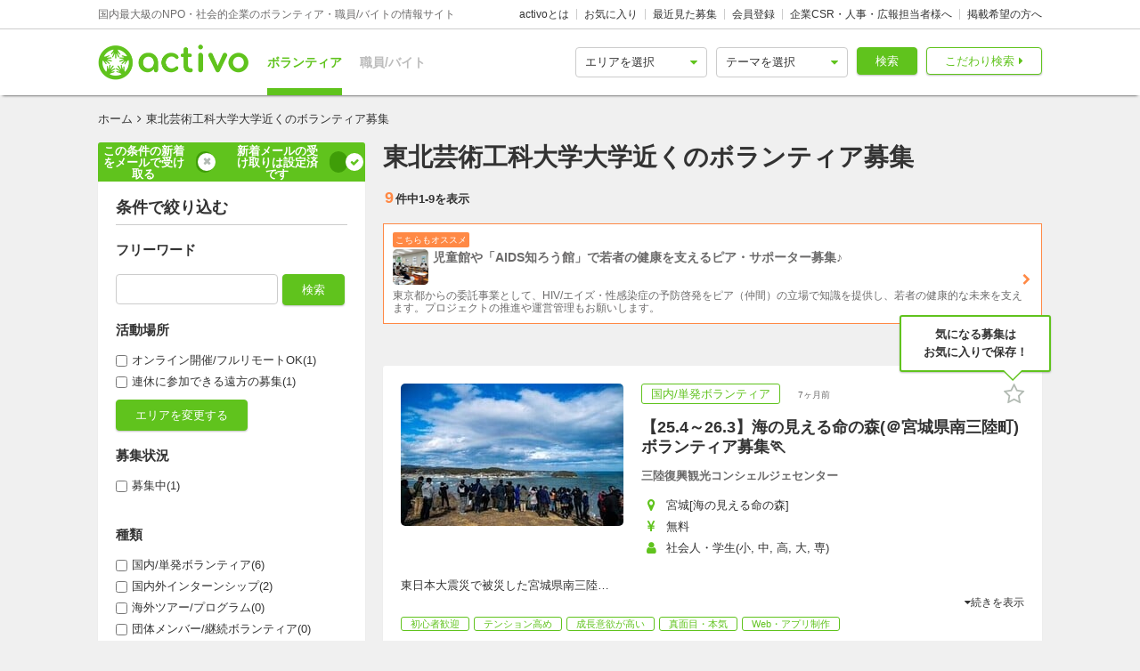

--- FILE ---
content_type: text/html; charset=utf-8
request_url: https://activo.jp/tohokugeijutsukoka
body_size: 110730
content:
<!DOCTYPE html>
<html>
  <head><script>(function(w,i,g){w[g]=w[g]||[];if(typeof w[g].push=='function')w[g].push(i)})
(window,'GTM-W356TSX','google_tags_first_party');</script><script>(function(w,d,s,l){w[l]=w[l]||[];(function(){w[l].push(arguments);})('set', 'developer_id.dYzg1YT', true);
		w[l].push({'gtm.start':new Date().getTime(),event:'gtm.js'});var f=d.getElementsByTagName(s)[0],
		j=d.createElement(s);j.async=true;j.src='/cxlm/';
		f.parentNode.insertBefore(j,f);
		})(window,document,'script','dataLayer');</script>
    <script src="//static.activo.jp/assets/rails_ujs-342ea7373c1ff5c62c78ea3d6b2ee963d959693356c8b8352f921dbd6ce228f3.js"></script>
    <script async='async' src='https://flux-cdn.com/client/activo/activo.min.js'></script><script type='text/javascript'>window.pbjs = window.pbjs || {que: []};</script><script type='text/javascript'>
                 var pbFlux = pbFlux || {};
                 pbFlux.bidderTimeout = 1500;
               </script><script async='async' src='https://securepubads.g.doubleclick.net/tag/js/gpt.js'></script><script type='text/javascript'>window.googletag = window.googletag || {cmd: []};</script><script type='text/javascript'>
              window.fluxtag = {
                intersectionObserver: null,
                lazyAdUnits: [],
                lazyOption: { rootMargin: window.screen.height * 2 + 'px' },
                readyBids: {
                  prebid: false,
                  amazon: false,
                  google: false,
                },
                failSafeTimeout: 3e3,
                isFn: function (object) {
                  var _t = 'Function';
                  var toString = Object.prototype.toString;
                  return toString.call(object) === '[object ' + _t + ']';
                },
                launchAdServer: function () {
                  if (!fluxtag.readyBids.prebid || !fluxtag.readyBids.amazon) {
                    return;
                  }
                  fluxtag.requestAdServer();
                },
                requestAdServer: function () {
                  if (!fluxtag.readyBids.google) {
                    fluxtag.readyBids.google = true;
                    googletag.cmd.push(function () {
                      if (!!pbjs.setTargetingForGPTAsync && fluxtag.isFn(pbjs.setTargetingForGPTAsync)) {
                        pbjs.que.push(function () {
                          pbjs.setTargetingForGPTAsync();
                        });
                      }
                      googletag.pubads().refresh();
                    });
                  }
                },
                renderAds: function (lines) {
                  googletag.cmd.push(function () {
                    var refreshLines = [];
                    var params = (function () {
                      var readyBids = {
                        amazon: false,
                        google: false,
                        prebid: false,
                      };
                      var refreshSlots = [];
                      var apsSlots = [];
                      var divIds = [];
                      var apsDivIds = [];
                      var definedSlots = [];
                      var displayDivIds = [];

                      googletag.pubads().getSlots().forEach(function (slot) {
                        definedSlots[slot.getSlotElementId()] = slot;
                      });
                      for (var i = 0; i < lines.length; i++) {
                        var divId = lines[i].divId;
                        var adUnitCode = lines[i].code;
                        var sizes = lines[i].sizes;
                        var isAps = lines[i].isAps || false;
                        refreshLines.push({
                          code: adUnitCode,
                          size: sizes,
                          id: divId,
                        });
                        if (definedSlots[divId]) {
                          refreshSlots.push(definedSlots[divId]);
                        } else {
                          refreshSlots.push(
                            googletag.defineSlot(adUnitCode, sizes, divId).addService(googletag.pubads())
                          );
                          displayDivIds.push(divId);
                        }
                        divIds.push(divId);
                        if (isAps) {
                          apsSlots.push({
                            slotID: divId,
                            slotName: adUnitCode,
                            sizes: sizes.filter(function(size) {
                              return size !== 'fluid';
                            }),
                          });
                          apsDivIds.push(divId);
                        }
                      }
                      if (apsSlots.length === 0) {
                        readyBids.amazon = true;
                      }
                      var adServerSend = function () {
                        if (!readyBids.amazon || !readyBids.prebid) {
                          return;
                        }
                        if (!readyBids.google) {
                          readyBids.google = true;
                          for (var i = 0; i < displayDivIds.length; i++) {
                            googletag.display(displayDivIds[i]);
                          }
                          if (!!pbjs.setTargetingForGPTAsync && fluxtag.isFn(pbjs.setTargetingForGPTAsync)) {
                            pbjs.que.push(function () {
                              pbjs.setTargetingForGPTAsync(divIds);
                            });
                          }
                          if (apsSlots.length > 0 && !!window.apstag && fluxtag.isFn(window.apstag.fetchBids)) {
                            window.apstag.setDisplayBids(apsDivIds);
                          }
                          googletag.pubads().refresh(refreshSlots);
                        }
                      };
                      var apsCallback = function () {
                        readyBids.amazon = true;
                        adServerSend();
                      };
                      var prebidCallback = function () {
                        readyBids.prebid = true;
                        adServerSend();
                      };
                      setTimeout(function () {
                        readyBids.amazon = true;
                        readyBids.prebid = true;
                        adServerSend();
                      }, 3000);

                      return {
                        aps: {
                          slots: apsSlots,
                          callback: apsCallback,
                        },
                        prebid: {
                          callback: prebidCallback,
                        },
                      };
                    })();
                    if (!!window.pbFlux && window.pbFlux.refresh && fluxtag.isFn(window.pbFlux.refresh)) {
                      pbjs.que.push(function () {
                        pbFlux.refresh({
                          lines: refreshLines,
                          callback: params.prebid.callback,
                          timeout: 2000,
                        });
                      });
                    } else {
                      params.prebid.callback();
                    }

                    if (params.aps.slots.length > 0 && !!window.apstag && fluxtag.isFn(window.apstag.fetchBids)) {
                      window.apstag.fetchBids(
                        {
                          slots: params.aps.slots,
                          timeout: 15e2,
                        },
                        function (bids) {
                          params.aps.callback();
                        }
                      );
                    } else {
                      params.aps.callback();
                    }
                  });
                },
                enableLazyLoad: function (lines) {
                  if (!fluxtag.intersectionObserver) {
                    var options = {
                      root: null,
                      rootMargin: fluxtag.lazyOption.rootMargin,
                      threshold: [1],
                    };
                    var handleIntersect = function (entries, observer) {
                      entries.forEach(function (entry) {
                        if (entry.isIntersecting) {
                          var divId = entry.target.id;
                          fluxtag.renderAds(fluxtag.lazyAdUnits[divId]);
                          fluxtag.intersectionObserver.unobserve(entry.target);
                        }
                      });
                    };
                    fluxtag.intersectionObserver = new IntersectionObserver(
                      handleIntersect,
                      options
                    );
                    var observe = (function (lines) {
                      return function () {
                        lines.map(function (line, i) {
                          var el = document.getElementById(line.divId);
                          if (!!el) {
                            fluxtag.intersectionObserver.observe(el);
                            fluxtag.lazyAdUnits[line.divId] = [Object.assign({}, line)];
                          }
                        });
                      }
                    })(lines);
                    if (document.readyState === 'loading') {
                      document.addEventListener('DOMContentLoaded', observe);
                    } else {
                        observe();
                    }
                  } else {
                      fluxtag.renderAds(lines);
                  }
                }
              };
              </script><script type='text/javascript'>
              ! function (a9, a, p, s, t, A, g) {
                if (a[a9]) return;
                  function q(c, r) {
                    a[a9]._Q.push([c, r])
                  }
                  a[a9] = {
                    init: function () {
                      q('i', arguments)
                    },
                    fetchBids: function () {
                      q('f', arguments)
                    },
                    setDisplayBids: function () {},
                    targetingKeys: function () {
                      return []
                    },
                    _Q: []
                  };
                  A = p.createElement(s);
                  A.async = !0;
                  A.src = t;
                  g = p.getElementsByTagName(s)[0];
                  g.parentNode.insertBefore(A, g)
                }('apstag', window, document, 'script', '//c.amazon-adsystem.com/aax2/apstag.js');
                apstag.init({
                  pubID: '041d332e-f8a1-4364-ab5a-fd9d9143afa2',
                  adServer: 'googletag',
                  bidTimeout: 1e3
                });
                </script><script type='text/javascript'>
             googletag.cmd.push(function () {
              googletag.pubads().disableInitialLoad();
            googletag.pubads().setTargeting('path','/tohokugeijutsukoka');
             googletag.enableServices();
            var notLazyLines = [];var lazyLines = [{
      code: '/21965719277/activo_pc_search_main_top',
      sizes: [[728, 90]],
      divId: 'div-gpt-ad-activo_pc_search_main_top',
      isAps: true,
    },{
      code: '/21965719277/activo_pc_search_main_bottom1',
      sizes: [[300, 250], [336, 280]],
      divId: 'div-gpt-ad-activo_pc_search_main_bottom1',
      isAps: true,
    },{
      code: '/21965719277/activo_pc_search_main_bottom2',
      sizes: [[300, 250], [336, 280]],
      divId: 'div-gpt-ad-activo_pc_search_main_bottom2',
      isAps: true,
    },];
                window.fluxtag.enableLazyLoad(lazyLines);googletag.pubads().collapseEmptyDivs();
             });
             </script>
    <meta content="IE=edge" http-equiv="X-UA-Compatible">
    <meta name="last-updated" content="2025/11/07 07:38">
    <link href='//static.activo.jp/assets/fontawesome-webfont-2adefcbc041e7d18fcf2d417879dc5a09997aa64d675b7a3c4b6ce33da13f3fe.woff2' rel='preload' as='font' type='font/woff2' crossorigin /><link href='//static.activo.jp/assets/material-icons-regular-6ef400218c049f35a1c5697d1149b55019994e21031c80fb615ebb4a0fb0fce1.woff2' rel='preload' as='font' type='font/woff2' crossorigin />
    <link href="https://tpc.googlesyndication.com/" rel="dns-prefetch"></link><link href="https://googleads.g.doubleclick.net/" rel="dns-prefetch"></link><link href="https://cm.g.doubleclick.net/" rel="dns-prefetch"></link><link href="https://www.gstatic.com/" rel="dns-prefetch"></link><link href="https://fonts.gstatic.com/" rel="dns-prefetch"></link><link href="https://www.googletagmanager.com/" rel="preconnect dns-prefetch"></link><link href="https://www.google-analytics.com/" rel="preconnect dns-prefetch"></link><meta http-equiv="x-dns-prefetch-control" content="on"></meta>
    <!-- Optimize Next -->
<script>(function(p,r,o,j,e,c,t,g){
p['_'+t]={};g=r.createElement('script');g.src='https://www.googletagmanager.com/gtm.js?id=GTM-'+t;r[o].prepend(g);
g=r.createElement('style');g.innerText='.'+e+t+'{visibility:hidden!important}';r[o].prepend(g);
r[o][j].add(e+t);setTimeout(function(){if(r[o][j].contains(e+t)){r[o][j].remove(e+t);p['_'+t]=0}},c)
})(window,document,'documentElement','classList','loading',2000,'PP88NC8C')</script>
<!-- End Optimize Next -->

    <script>window.dataLayer = window.dataLayer || [];</script><script>dataLayer.push({});</script>
<!-- Google Tag Manager -->
<script>(function(w,d,s,l,i){w[l]=w[l]||[];w[l].push({'gtm.start':
new Date().getTime(),event:'gtm.js'});var f=d.getElementsByTagName(s)[0],
j=d.createElement(s),dl=l!='dataLayer'?'&l='+l:'';j.async=true;j.src=
'https://www.googletagmanager.com/gtm.js?id='+i+dl;f.parentNode.insertBefore(j,f);
})(window,document,'script','dataLayer','GTM-W356TSX');</script>
<!-- End Google Tag Manager -->

    <title>東北芸術工科大学大学近くのボランティア募集 | activo（アクティボ）</title>
<meta name="description" content="東北芸術工科大学大学近くのボランティア募集をお探しの方はactivoで決まり！NPO/社会的企業のボランティアや職員、アルバイト募集情報に特化したactivoだから、ぴったりのボランティア募集が見つかる！東北芸術工科大学大学近くのボランティア募集も毎日更新中です！">
<meta name="keywords" content="東北芸術工科大学大学近くの,ボランティア募集,">
<meta property="og:title" content="東北芸術工科大学大学近くのボランティア募集">
<meta property="og:type" content="website">
<meta property="og:url" content="https://activo.jp/tohokugeijutsukoka">
<meta property="og:image" content="https://static.activo.jp/assets/ogpImage-b40d4c91512d8d0ab1dd5c5e23be6bc064d77d14af5c27154d422eff38b90eb3.jpg">
<meta property="og:site_name" content="activo（アクティボ）">
<meta property="og:description" content="東北芸術工科大学大学近くのボランティア募集をお探しの方はactivoで決まり！NPO/社会的企業のボランティアや職員、アルバイト募集情報に特化したactivoだから、ぴったりのボランティア募集が見つかる！東北芸術工科大学大学近くのボランティア募集も毎日更新中です！">
<meta name="twitter:card" content="summary_large_image">
<meta name="twitter:site" content="@activo_npo">
    <link href="https://activo.jp/tohokugeijutsukoka" rel="canonical" />
    <link rel="stylesheet" href="//static.activo.jp/assets/pc_application-bd00c5e965e74ff7482d54d01afd2157691c2a06e4a9b24a74191c413b11828c.css" media="all" />
    <link rel="alternate" type="application/rss+xml" title="RSS" href="https://activo.jp/feed.rss" />
    <link rel="icon" type="image/x-icon" href="//static.activo.jp/assets/favicon-8ffc9b43fcb7d7c34371cb633c4c439863be2c3c32c954dc0465846c9ab42c27.ico" />
    
    <meta name="facebook-domain-verification" content="5039c7syg6bemqly3vznfbxvv07i4m" />
  </head>
  <body class="search searchresult pc ">
    <!-- Google Tag Manager (noscript) -->
<noscript><iframe src="https://www.googletagmanager.com/ns.html?id=GTM-W356TSX"
height="0" width="0" style="display:none;visibility:hidden"></iframe></noscript>
<!-- End Google Tag Manager (noscript) -->

    
    <div id="fb-root"></div>
    
    <header id='m_header' class='jsMainHeader'>

  <div class='headerTop'>
    <div class='l_wrapper'>
      <span class='activoDesc'>国内最大級のNPO・社会的企業のボランティア・職員/バイトの情報サイト</span>
      <ul class='activoMenu clearFix'>
        <li><a href="/about">activoとは</a></li>
        <li><a id="jsHeaderBookmark" rel="nofollow" href="/bookmark">お気に入り</a></li>
        <li><a rel="nofollow" href="/recent">最近見た募集</a></li>
        <li><a id="jsHeaderRegister" rel="modal:open" href="#new_person_registration_Modal">会員登録</a></li>
        <li><a href="/for_company">企業CSR・人事・広報担当者様へ</a></li>
        <li><a href="/register">掲載希望の方へ</a></li>
      </ul>
    </div>
  </div>

  <div class='headerBottom'>
    <div class='l_wrapper'>
      <a class="activoLogo" href="/">
        <img alt="国内最大級のNPO・社会的企業のボランティア・職員/バイトの情報サイト「activo」" width="169.5" height="40" src="//static.activo.jp/assets/logo-71a0a89a4febb321db3f6bec89735fbf8f97051ca3147f95c4b198e020f2137b.png" />
</a>      <ul class='largeKind'>
        <li><a class="isCurrent" href="/">ボランティア</a></li>
        <li><a class="" href="/job">職員/バイト</a></li>
      </ul>

      <a class="headerDetailSearch p_btn isSub p_triangle isRight" href="/detail_search">こだわり検索</a>
      <form class="quickSearch jsCleanForm jsReplaceSearchBtnHeader" data-vol-or-job="volunteer" action="/searchresult" accept-charset="UTF-8" method="get">
        <select name="area[]" id="area_" class="isGreen"><option value="">エリアを選択</option><option name="online" value="online">オンライン</option>
<option name="abroadarea" value="abroad">海外</option>
<option name="hokkaido" value="1">北海道</option>
<option name="aomori" value="2">青森</option>
<option name="iwate" value="3">岩手</option>
<option name="miyagi" value="4">宮城</option>
<option name="akita" value="5">秋田</option>
<option name="yamagata" value="6">山形</option>
<option name="fukushima" value="7">福島</option>
<option name="ibaraki" value="8">茨城</option>
<option name="tochigi" value="9">栃木</option>
<option name="gunma" value="10">群馬</option>
<option name="saitama" value="11">埼玉</option>
<option name="chiba" value="12">千葉</option>
<option name="tokyo" value="13">東京</option>
<option name="kanagawa" value="14">神奈川</option>
<option name="nigata" value="15">新潟</option>
<option name="toyama" value="16">富山</option>
<option name="ishikawa" value="17">石川</option>
<option name="fukui" value="18">福井</option>
<option name="yamanashi" value="19">山梨</option>
<option name="nagano" value="20">長野</option>
<option name="gifu" value="21">岐阜</option>
<option name="shizuoka" value="22">静岡</option>
<option name="aichi" value="23">愛知</option>
<option name="mie" value="24">三重</option>
<option name="wakayama" value="25">和歌山</option>
<option name="shiga" value="26">滋賀</option>
<option name="kyoto" value="27">京都</option>
<option name="osaka" value="28">大阪</option>
<option name="hyogo" value="29">兵庫</option>
<option name="nara" value="30">奈良</option>
<option name="tokushima" value="31">徳島</option>
<option name="kagawa" value="32">香川</option>
<option name="ehime" value="33">愛媛</option>
<option name="kochi" value="34">高知</option>
<option name="yamaguchi" value="35">山口</option>
<option name="tottori" value="36">鳥取</option>
<option name="shimane" value="37">島根</option>
<option name="okayama" value="38">岡山</option>
<option name="hiroshima" value="39">広島</option>
<option name="fukuoka" value="40">福岡</option>
<option name="saga" value="41">佐賀</option>
<option name="nagasaki" value="42">長崎</option>
<option name="kumamoto" value="43">熊本</option>
<option name="oita" value="44">大分</option>
<option name="miyazaki" value="45">宮崎</option>
<option name="kagoshima" value="46">鹿児島</option>
<option name="okinawa" value="47">沖縄</option></select>
        <select name="genre[]" id="genre_" class="isGreen"><option value="">テーマを選択</option><option name="international" value="1">国際</option>
<option name="children" value="2">こども・教育</option>
<option name="disaster" value="3">震災・災害</option>
<option name="communitydevelopment" value="4">地域活性化・まちづくり</option>
<option name="environment" value="5">環境・農業</option>
<option name="penury" value="6">貧困・人権</option>
<option name="welfare" value="7">福祉・障がい・高齢者</option>
<option name="culture" value="8">スポーツ・アート・文化</option>
<option name="support" value="9">中間支援</option>
<option name="others" value="10">その他</option>
<option name="medicalcare" value="11">医療・保険</option>
<option name="animal" value="12">動物愛護</option></select>
        <button type="submit" class="p_btn isMain">検索</button>
</form>    </div>
  </div>

</header>

    <div id="jsFlashZone" class="flashZone">
</div>
    <main>
  <div class='l_wrapper' id='jsScrollTop'>
    <ol class="p_breadCrumbsNav "><li><a href="/">ホーム</a></li><i class="fa fa-angle-right" aria-hidden="true"></i><li class="current">東北芸術工科大学大学近くのボランティア募集</li></ol><script type="application/ld+json">
//<![CDATA[
{"@context":"https://schema.org/","@type":"BreadcrumbList","itemListElement":[{"@type":"ListItem","position":1,"item":{"@id":"https://activo.jp/","name":"ホーム"}},{"@type":"ListItem","position":2,"item":{"@id":"https://activo.jp/tohokugeijutsukoka","name":"東北芸術工科大学大学近くのボランティア募集"}}]}
//]]>
</script>
    <article class='l_mainContent isReverse'>
      <div>
        
<h1 class="p_mainHeading" id="jsHeading">東北芸術工科大学大学近くのボランティア募集 </h1>


<h2 class='resultHeaderDesc'></h2>


      </div>
      
      <div id='jsMainSearch' class=jsPublishArticleCountIsSmallNum>
        <div data-hypernova-key="PCArticleSearchForm" data-hypernova-id="f23d79fc-0113-4f77-bb91-68948963d536"><h2 class="m_pagingInfo"><span class="mainHeadingAllNumber">9</span>件中<span class="mainHeadingNumber">1<!-- -->-<!-- -->9</span>を表示</h2><div class="m_mainArticleList hasBorder" id="gtmMainSearch" data-gtm-wrapper-cat="main_search"><div class="m_prBox"><a class="p_icon isRight" href="/job/articles/120960?pr_content=true"><span class="smallLabel">こちらもオススメ</span><div class="prHead clearFix"><span class="" style="display:inline-block"></span><h4>児童館や「AIDS知ろう館」で若者の健康を支えるピア・サポーター募集♪</h4></div><p>東京都からの委託事業として、HIV/エイズ・性感染症の予防啓発をピア（仲間）の立場で知識を提供し、若者の健康的な未来を支えます。プロジェクトの推進や運営管理もお願いします。</p></a></div><div id="jsFirstAnnounce"></div><article class="resultBox jsResultBox isWideInside jsArticle93383 gtmEventArticleAlgorithm " data-gtm-id="93383" data-gtm-user-id="105475" data-gtm-ad="0" data-gtm-status="publish" data-gtm-pid="2" data-gtm-VorJ="vol" data-gtm-kind="1" data-gtm-ecommerce-item-category2="voluntary_organization" data-gtm-ecommerce-price="0" data-gtm-ecommerce-item-category3="singly" data-gtm-ecommerce-work-location="宮城" data-gtm-ecommerce-genre="disaster,communitydevelopment" data-gtm-ecommerce-work-location-prefecture="宮城" data-gtm-ecommerce-working-form="" data-gtm-ecommerce-activity-style="" data-gtm-ecommerce-target-positions="member_of_society,college_students,high_schooler,elementary_and_junior_high_school_students" data-gtm-ecommerce-item-brand="三陸復興観光コンシェルジェセンター" data-gtm-ecommerce-is-online-available="不可" data-gtm-ecommerce-activity-fee="2200" data-gtm-ecommerce-character="beginner,friends,can_join_parents_and_children,can_join_groups" data-gtm-ecommerce-item-category="ボランティア" data-gtm-ecommerce-item-name="【25.4～26.3】海の見える命の森(＠宮城県南三陸町)ボランティア募集🏃" data-gtm-ecommerce-is-promotion="false" data-gtm-ecommerce-currency="JPY" data-gtm-ecommerce-item-id="93383"><div class="infoBox"><a href="/articles/93383"><div class="resultBoxContainer"><div class="resultBoxInline"><div class="resultBoxTop "><span class=" lazy-load-image-background opacity" style="background-image:;background-size:;display:inline-block"><span class="" style="display:inline-block"></span></span></div><div class="resultBoxBottom"><div><ul class="articleLabels isSmall"><li class="p_label isMain">国内/単発ボランティア</li><li class="p_label updated_date">7ヶ月前</li></ul></div><h3 class="articleTitle">【25.4～26.3】海の見える命の森(＠宮城県南三陸町)ボランティア募集🏃</h3><div class="isUserName">三陸復興観光コンシェルジェセンター</div><ul class="resultElements"><li><div class="p_icon isGetAreas resultElementsItem"></div><div class="itemText">宮城[海の見える命の森]</div></li><li><div class="p_icon isGetPrices resultElementsItem"></div><div class="itemText">無料</div></li><li><div class="p_icon isPositionsAndAgeGroup resultElementsItem"></div><div class="itemText">社会人・学生(小, 中, 高, 大, 専)</div></li></ul></div></div><div class="resultBoxInlineDesc"><p class="js2LinesLimitBottom resultDesc">東日本大震災で被災した宮城県南三陸町にある海の見える命の森🌳
全国からの沢山のボランティアさんの力で創られてきました。ここでしか体験できない避難所体験等、次の世代への新たな伝承の場となっています。</p><ul class="articleTags"><li class="tagName">初心者歓迎</li><li class="tagName">テンション高め</li><li class="tagName">成長意欲が高い</li><li class="tagName">真面目・本気</li><li class="tagName">Web・アプリ制作</li></ul></div><div class="resultLinkBotton"><div class="p_bookmarkIconBtn jsBookmark" data-id="93383"><button type="button" class="bookmarkAdd" data-remote="true" data-method="post" data-url="/articles/93383/bookmarks"></button><button type="button" class="bookmarkRemove" data-remote="true" data-method="delete" data-url="/articles/93383/bookmark"></button></div></div></div></a></div></article><article class="resultBox jsResultBox isWideInside jsArticle109339 gtmEventArticleAlgorithm jsClosingArticle" data-gtm-id="109339" data-gtm-user-id="119463" data-gtm-ad="0" data-gtm-status="closing" data-gtm-pid="0" data-gtm-VorJ="vol" data-gtm-kind="1" data-gtm-ecommerce-item-category2="student_group" data-gtm-ecommerce-price="0" data-gtm-ecommerce-item-category3="singly" data-gtm-ecommerce-work-location="神奈川_横浜" data-gtm-ecommerce-genre="communitydevelopment,others" data-gtm-ecommerce-work-location-prefecture="神奈川" data-gtm-ecommerce-working-form="" data-gtm-ecommerce-activity-style="" data-gtm-ecommerce-target-positions="member_of_society,college_students,high_schooler,elementary_and_junior_high_school_students" data-gtm-ecommerce-item-brand="学生団体わたプロ" data-gtm-ecommerce-is-online-available="不可" data-gtm-ecommerce-activity-fee="0" data-gtm-ecommerce-character="beginner,friends,saturday_and_sunday,can_join_parents_and_children,can_join_groups,volunteer_certificate" data-gtm-ecommerce-item-category="ボランティア" data-gtm-ecommerce-item-name="【LGBTQ+】グラデーションキャンパスin関東2024 1日ボランティア募集！" data-gtm-ecommerce-is-promotion="false" data-gtm-ecommerce-currency="JPY" data-gtm-ecommerce-item-id="109339"><div class="infoBox"><a href="/articles/109339"><div class="resultBoxContainer"><div class="resultBoxInline"><div class="resultBoxTop "><span class=" lazy-load-image-background opacity" style="background-image:;background-size:;display:inline-block"><span class="" style="display:inline-block"></span></span></div><div class="resultBoxBottom"><div><ul class="articleLabels isSmall"><li class="p_label isGrey">募集終了</li><li class="p_label isMain">国内/単発ボランティア</li><li class="p_label updated_date">約1年前</li></ul></div><h3 class="articleTitle">【LGBTQ+】グラデーションキャンパスin関東2024 1日ボランティア募集！</h3><div class="isUserName">学生団体わたプロ</div><ul class="resultElements"><li><div class="p_icon isGetAreas resultElementsItem"></div><div class="itemText">神奈川 横浜[象の鼻パーク]</div></li><li><div class="p_icon isGetPrices resultElementsItem"></div><div class="itemText">無料</div></li><li><div class="p_icon isPositionsAndAgeGroup resultElementsItem"></div><div class="itemText">社会人(世代を超えた参加歓迎)・学生(小, 中, 高, 大, 専)</div></li></ul></div></div><div class="resultBoxInlineDesc"><p class="js2LinesLimitBottom resultDesc">学生団体わたプロは9/29(神奈川県横浜市)で開催するLGBTQ+関連イベントの当日スタッフを募集しています！</p><ul class="articleTags"><li class="tagName">初心者歓迎</li><li class="tagName">土日中心</li><li class="tagName">世代を超えた参加歓迎</li><li class="tagName">テンション高め</li><li class="tagName">真面目・本気</li></ul></div><div class="resultLinkBotton"><div class="p_bookmarkIconBtn jsBookmark" data-id="109339"><button type="button" class="bookmarkAdd" data-remote="true" data-method="post" data-url="/articles/109339/bookmarks"></button><button type="button" class="bookmarkRemove" data-remote="true" data-method="delete" data-url="/articles/109339/bookmark"></button></div></div></div></a></div></article><div id="659rmthq5cg"><div id='div-gpt-ad-activo_pc_search_main_top' class='p_adZone adPcMain'></div></div><div class="m_recommendBox"><h4 class="p_insertionHeading">似た条件のアルバイト・パート</h4><div class="jsSlideArrow slideArrow isLeft isDisable" data-idx="2" data-direction="left"></div><ul class="recommendUl jsRecommend2" id="gtmRecommendPartTime-2" data-idx="2"><li class="l_childBox isWideInside recArticleBox" data-gtm-ecommerce-item-category2="incorporated_association" data-gtm-ecommerce-price="1400" data-gtm-ecommerce-item-category3="" data-gtm-ecommerce-work-location="東京_豊島区" data-gtm-ecommerce-genre="children,medicalcare" data-gtm-ecommerce-work-location-prefecture="東京" data-gtm-ecommerce-working-form="baito,part" data-gtm-ecommerce-activity-style="月2回からOK,長期歓迎" data-gtm-ecommerce-target-positions="" data-gtm-ecommerce-item-brand="一般社団法人住民とともに活動する保健師の会" data-gtm-ecommerce-is-online-available="不可" data-gtm-ecommerce-activity-fee="0" data-gtm-ecommerce-character="" data-gtm-ecommerce-item-category="求人" data-gtm-ecommerce-item-name="児童館や「AIDS知ろう館」で若者の健康を支えるピア・サポーター募集♪" data-gtm-ecommerce-is-promotion="false" data-gtm-ecommerce-currency="JPY" data-gtm-ecommerce-item-id="120960"><a href="/job/articles/120960"><span class="" style="display:inline-block;width:210px;height:120px"></span><div class="recommendSentence"><div class="recWrap"><span class="p_icon isGetAreas">東池袋駅 徒歩4分 [東京都豊島..., 一般社団法人住民とともに活動する保健師の会</span><p class="recTitle">児童館や「AIDS知ろう館」で若者の健康を支えるピア・サポーター募集♪</p><span class="p_icon isGetWorkingForms">アルバイト,パート</span></div></div></a></li><li class="l_childBox isWideInside recArticleBox" data-gtm-ecommerce-item-category2="npo" data-gtm-ecommerce-price="1270" data-gtm-ecommerce-item-category3="" data-gtm-ecommerce-work-location="東京" data-gtm-ecommerce-genre="children,communitydevelopment" data-gtm-ecommerce-work-location-prefecture="東京" data-gtm-ecommerce-working-form="baito,part,parallel_career" data-gtm-ecommerce-activity-style="週2回からOK,長期歓迎" data-gtm-ecommerce-target-positions="" data-gtm-ecommerce-item-brand="特定非営利活動法人　放課後NPOアフタースクール" data-gtm-ecommerce-is-online-available="不可" data-gtm-ecommerce-activity-fee="0" data-gtm-ecommerce-character="" data-gtm-ecommerce-item-category="求人" data-gtm-ecommerce-item-name="≪星美学園小学校アフタースクール≫週２～午後から！スタッフ募集★" data-gtm-ecommerce-is-promotion="false" data-gtm-ecommerce-currency="JPY" data-gtm-ecommerce-item-id="120947"><a href="/job/articles/120947"><span class="" style="display:inline-block;width:210px;height:120px"></span><div class="recommendSentence"><div class="recWrap"><span class="p_icon isGetAreas">東京 (【勤務場所】星美アフター...,【勤務場所】
星美アフタースクール

【アクセス】
JR「赤羽」駅西口より徒歩10分
東京メトロ南北線「赤羽岩淵」駅2番出口より徒歩８分
※自転車通勤OK！ 特定非営利活動法人　放課後NPOアフタースクール</span><p class="recTitle">≪星美学園小学校アフタースクール≫週２～午後から！スタッフ募集★</p><span class="p_icon isGetWorkingForms">アルバイト,パート,副業/パラレルキャリア</span></div></div></a></li><li class="l_childBox isWideInside recArticleBox" data-gtm-ecommerce-item-category2="public_company" data-gtm-ecommerce-price="1600" data-gtm-ecommerce-item-category3="" data-gtm-ecommerce-work-location="東京_板橋区" data-gtm-ecommerce-genre="children,penury" data-gtm-ecommerce-work-location-prefecture="東京" data-gtm-ecommerce-working-form="baito,part,parallel_career" data-gtm-ecommerce-activity-style="週1回からOK,~2026年3月31日(火)まで" data-gtm-ecommerce-target-positions="" data-gtm-ecommerce-item-brand="株式会社キズキ" data-gtm-ecommerce-is-online-available="不可" data-gtm-ecommerce-activity-fee="0" data-gtm-ecommerce-character="beginner,after_school,for_a_short_time,skills,transportation_cost,volunteer_certificate" data-gtm-ecommerce-item-category="求人" data-gtm-ecommerce-item-name="【板橋区高島平】困窮世帯などの小中高生へ”学習支援”を行う「支援員」" data-gtm-ecommerce-is-promotion="false" data-gtm-ecommerce-currency="JPY" data-gtm-ecommerce-item-id="113383"><a href="/job/articles/113383"><span class="" style="display:inline-block;width:210px;height:120px"></span><div class="recommendSentence"><div class="recWrap"><span class="p_icon isGetAreas">高島平駅 徒歩1分 [高島平駅]...,会場詳細は、面接（オンライン）を通じてお伝えします。

最寄駅：
都営三田線「高島平駅」 株式会社キズキ</span><p class="recTitle">【板橋区高島平】困窮世帯などの小中高生へ”学習支援”を行う「支援員」</p><span class="p_icon isGetWorkingForms">アルバイト,パート,副業/パラレルキャリア</span></div></div></a></li><li class="l_childBox isWideInside recArticleBox" data-gtm-ecommerce-item-category2="public_company" data-gtm-ecommerce-price="1226" data-gtm-ecommerce-item-category3="" data-gtm-ecommerce-work-location="東京_中央区" data-gtm-ecommerce-genre="children,communitydevelopment" data-gtm-ecommerce-work-location-prefecture="東京" data-gtm-ecommerce-working-form="baito,part" data-gtm-ecommerce-activity-style="週3回からOK,長期歓迎" data-gtm-ecommerce-target-positions="" data-gtm-ecommerce-item-brand="PIAZZA株式会社" data-gtm-ecommerce-is-online-available="不可" data-gtm-ecommerce-activity-fee="0" data-gtm-ecommerce-character="" data-gtm-ecommerce-item-category="求人" data-gtm-ecommerce-item-name="地域共育の場・グロースリンクかちどき施設スタッフを募集！" data-gtm-ecommerce-is-promotion="false" data-gtm-ecommerce-currency="JPY" data-gtm-ecommerce-item-id="90703"><a href="/job/articles/90703"><span class="" style="display:inline-block;width:210px;height:120px"></span><div class="recommendSentence"><div class="recWrap"><span class="p_icon isGetAreas">勝どき駅 徒歩5分 [グロースリ...,地下鉄勝どき駅から徒歩3分 PIAZZA株式会社</span><p class="recTitle">地域共育の場・グロースリンクかちどき施設スタッフを募集！</p><span class="p_icon isGetWorkingForms">アルバイト,パート</span></div></div></a></li><li class="l_childBox isWideInside recArticleBox" data-gtm-ecommerce-item-category2="public_company" data-gtm-ecommerce-price="2000" data-gtm-ecommerce-item-category3="" data-gtm-ecommerce-work-location="愛知_名古屋" data-gtm-ecommerce-genre="welfare" data-gtm-ecommerce-work-location-prefecture="愛知" data-gtm-ecommerce-working-form="baito" data-gtm-ecommerce-activity-style="週1回からOK,長期歓迎" data-gtm-ecommerce-target-positions="" data-gtm-ecommerce-item-brand="株式会社GUTS" data-gtm-ecommerce-is-online-available="不可" data-gtm-ecommerce-activity-fee="0" data-gtm-ecommerce-character="" data-gtm-ecommerce-item-category="求人" data-gtm-ecommerce-item-name="【名古屋駅徒歩5分】ステラ幼児教室・名駅東校(児童発達支援)" data-gtm-ecommerce-is-promotion="false" data-gtm-ecommerce-currency="JPY" data-gtm-ecommerce-item-id="120597"><a href="/job/articles/120597"><span class="" style="display:inline-block;width:210px;height:120px"></span><div class="recommendSentence"><div class="recWrap"><span class="p_icon isGetAreas">愛知 名古屋[名古屋市西区名駅二号], 株式会社GUTS</span><p class="recTitle">【名古屋駅徒歩5分】ステラ幼児教室・名駅東校(児童発達支援)</p><span class="p_icon isGetWorkingForms">アルバイト</span></div></div></a></li><li class="l_childBox isWideInside recArticleBox" data-gtm-ecommerce-item-category2="npo" data-gtm-ecommerce-price="1180" data-gtm-ecommerce-item-category3="" data-gtm-ecommerce-work-location="大阪_大阪市,大阪_大阪市" data-gtm-ecommerce-genre="communitydevelopment,animal" data-gtm-ecommerce-work-location-prefecture="大阪" data-gtm-ecommerce-working-form="part" data-gtm-ecommerce-activity-style="週3回からOK,1年からOK" data-gtm-ecommerce-target-positions="" data-gtm-ecommerce-item-brand="NPO法人　CATS WELCARE" data-gtm-ecommerce-is-online-available="不可" data-gtm-ecommerce-activity-fee="0" data-gtm-ecommerce-character="transportation_cost" data-gtm-ecommerce-item-category="求人" data-gtm-ecommerce-item-name="NPO保護猫施設の運営スタッフ募集！" data-gtm-ecommerce-is-promotion="false" data-gtm-ecommerce-currency="JPY" data-gtm-ecommerce-item-id="101518"><a href="/job/articles/101518"><span class="" style="display:inline-block;width:210px;height:120px"></span><div class="recommendSentence"><div class="recWrap"><span class="p_icon isGetAreas">九条駅 徒歩5分 [2号店 大阪...など2地域,〇1号店　ドーム前店
•地下鉄中央線「九条」駅
•地下鉄長堀鶴見緑地線「ドーム前千代崎」駅
•JR大阪環状線「大正」駅
•阪神なんば線「ドーム前」駅又は「九条」駅

〇2号店　あべの店
・近鉄南大阪線川堀口駅より徒歩４分
・JR阪和線美章園駅より徒歩8分
・大阪メトロ御堂筋線天王寺駅より徒歩14分 NPO法人　CATS WELCARE</span><p class="recTitle">NPO保護猫施設の運営スタッフ募集！</p><span class="p_icon isGetWorkingForms">パート</span></div></div></a></li><li class="l_childBox isWideInside recArticleBox" data-gtm-ecommerce-item-category2="social_welfare_service_corporation" data-gtm-ecommerce-price="1460" data-gtm-ecommerce-item-category3="" data-gtm-ecommerce-work-location="東京_世田谷区,東京_世田谷区" data-gtm-ecommerce-genre="children,penury" data-gtm-ecommerce-work-location-prefecture="東京" data-gtm-ecommerce-working-form="baito" data-gtm-ecommerce-activity-style="週2~3回,2025年11月1日(土)~2026年3月31日(火)" data-gtm-ecommerce-target-positions="" data-gtm-ecommerce-item-brand="社会福祉法人　福音寮" data-gtm-ecommerce-is-online-available="不可" data-gtm-ecommerce-activity-fee="0" data-gtm-ecommerce-character="" data-gtm-ecommerce-item-category="求人" data-gtm-ecommerce-item-name="【時給1460円】大学１・２年生世代限定！～中学生を支える学習・生活支援事業～" data-gtm-ecommerce-is-promotion="false" data-gtm-ecommerce-currency="JPY" data-gtm-ecommerce-item-id="106364"><a href="/job/articles/106364"><span class="" style="display:inline-block;width:210px;height:120px"></span><div class="recommendSentence"><div class="recWrap"><span class="p_icon isGetAreas">二子玉川駅 徒歩3分 [八幡山], 社会福祉法人　福音寮</span><p class="recTitle">【時給1460円】大学１・２年生世代限定！～中学生を支える学習・生活支援事業～</p><span class="p_icon isGetWorkingForms">アルバイト</span></div></div></a></li><li class="l_childBox isWideInside recArticleBox" data-gtm-ecommerce-item-category2="npo" data-gtm-ecommerce-price="1060" data-gtm-ecommerce-item-category3="" data-gtm-ecommerce-work-location="兵庫_加古川市" data-gtm-ecommerce-genre="communitydevelopment,support" data-gtm-ecommerce-work-location-prefecture="兵庫" data-gtm-ecommerce-working-form="baito,part,parallel_career" data-gtm-ecommerce-activity-style="週2回からOK,長期歓迎" data-gtm-ecommerce-target-positions="" data-gtm-ecommerce-item-brand="NPO法人シミンズシ－ズ" data-gtm-ecommerce-is-online-available="不可" data-gtm-ecommerce-activity-fee="0" data-gtm-ecommerce-character="" data-gtm-ecommerce-item-category="求人" data-gtm-ecommerce-item-name="【週2～3日からOK】兵庫県加古川市で公共施設運営を行うスタッフ募集" data-gtm-ecommerce-is-promotion="false" data-gtm-ecommerce-currency="JPY" data-gtm-ecommerce-item-id="112914"><a href="/job/articles/112914"><span class="" style="display:inline-block;object-fit:contain;background:#cecece;width:210px;height:120px"></span><div class="recommendSentence"><div class="recWrap"><span class="p_icon isGetAreas">加古川駅 徒歩8分 [加古川市加..., NPO法人シミンズシ－ズ</span><p class="recTitle">【週2～3日からOK】兵庫県加古川市で公共施設運営を行うスタッフ募集</p><span class="p_icon isGetWorkingForms">アルバイト,パート,副業/パラレルキャリア</span></div></div></a></li></ul><div class="jsSlideArrow slideArrow isRight" data-idx="2" data-direction="right"></div></div><article class="resultBox jsResultBox isWideInside jsArticle84461 gtmEventArticleAlgorithm jsClosingArticle" data-gtm-id="84461" data-gtm-user-id="113103" data-gtm-ad="0" data-gtm-status="closing" data-gtm-pid="0" data-gtm-VorJ="vol" data-gtm-kind="5" data-gtm-ecommerce-item-category2="npo" data-gtm-ecommerce-price="0" data-gtm-ecommerce-item-category3="event" data-gtm-ecommerce-work-location="" data-gtm-ecommerce-genre="international,communitydevelopment" data-gtm-ecommerce-work-location-prefecture="" data-gtm-ecommerce-working-form="" data-gtm-ecommerce-activity-style="" data-gtm-ecommerce-target-positions="member_of_society,college_students,high_schooler,elementary_and_junior_high_school_students,senior" data-gtm-ecommerce-item-brand="NPO法人おもてなし国際協議会" data-gtm-ecommerce-is-online-available="可" data-gtm-ecommerce-activity-fee="500" data-gtm-ecommerce-character="beginner,after_school,friends,for_a_short_time,saturday_and_sunday,skills" data-gtm-ecommerce-item-category="ボランティア" data-gtm-ecommerce-item-name="南スーダン×前橋市　ホストタウン仕掛け人が語る裏話" data-gtm-ecommerce-is-promotion="false" data-gtm-ecommerce-currency="JPY" data-gtm-ecommerce-item-id="84461"><div class="infoBox"><a href="/articles/84461"><div class="resultBoxContainer"><div class="resultBoxInline"><div class="resultBoxTop "><span class=" lazy-load-image-background opacity" style="background-image:;background-size:;display:inline-block"><span class="" style="display:inline-block"></span></span></div><div class="resultBoxBottom"><div><ul class="articleLabels isSmall"><li class="p_label isGrey">募集終了</li><li class="p_label isMain">イベント/講演会</li><li class="p_label updated_date">4年弱前</li></ul></div><h3 class="articleTitle">南スーダン×前橋市　ホストタウン仕掛け人が語る裏話</h3><div class="isUserName">NPO法人おもてなし国際協議会</div><ul class="resultElements"><li><div class="p_icon isGetAreas resultElementsItem"></div><div class="itemText">オンライン開催 (開催予定場所:Zoom)</div></li><li><div class="p_icon isGetPrices resultElementsItem"></div><div class="itemText">費用: 500〜1,000円</div></li><li><div class="p_icon isPositionsAndAgeGroup resultElementsItem"></div><div class="itemText">社会人・学生(小, 中, 高, 大, 専)・シニア</div></li></ul></div></div><div class="resultBoxInlineDesc"><p class="js2LinesLimitBottom resultDesc">内容:南スーダンのオンラインの「戦火のランナー」の上映会とトークショー
ゲスト:友成晋也氏
主催団体:世界架け橋ユース・ジャパン
NPO法人おもてなし国際協議会、学生団体ツナグ、ニューピース広島、他</p><ul class="articleTags"><li class="tagName">リモート可</li><li class="tagName">初心者歓迎</li><li class="tagName">土日中心</li><li class="tagName">学校/仕事終わりから参加</li><li class="tagName">短時間でも可</li></ul></div><div class="resultLinkBotton"><div class="p_bookmarkIconBtn jsBookmark" data-id="84461"><button type="button" class="bookmarkAdd" data-remote="true" data-method="post" data-url="/articles/84461/bookmarks"></button><button type="button" class="bookmarkRemove" data-remote="true" data-method="delete" data-url="/articles/84461/bookmark"></button></div></div></div></a></div></article><article class="resultBox jsResultBox isWideInside jsArticle107122 gtmEventArticleAlgorithm jsClosingArticle" data-gtm-id="107122" data-gtm-user-id="119001" data-gtm-ad="0" data-gtm-status="closing" data-gtm-pid="0" data-gtm-VorJ="vol" data-gtm-kind="1" data-gtm-ecommerce-item-category2="incorporated_foundation" data-gtm-ecommerce-price="0" data-gtm-ecommerce-item-category3="singly" data-gtm-ecommerce-work-location="宮城_石巻" data-gtm-ecommerce-genre="children,communitydevelopment" data-gtm-ecommerce-work-location-prefecture="宮城" data-gtm-ecommerce-working-form="" data-gtm-ecommerce-activity-style="" data-gtm-ecommerce-target-positions="college_students" data-gtm-ecommerce-item-brand="一般財団法人まちと人と" data-gtm-ecommerce-is-online-available="不可" data-gtm-ecommerce-activity-fee="0" data-gtm-ecommerce-character="beginner,friends,transportation_cost,including_onsite_trial,including_information_session,volunteer_insurance" data-gtm-ecommerce-item-category="ボランティア" data-gtm-ecommerce-item-name="【7日～】学生向けボランティアをコーディネートしよう！【交通費補助あり】" data-gtm-ecommerce-is-promotion="false" data-gtm-ecommerce-currency="JPY" data-gtm-ecommerce-item-id="107122"><div class="infoBox"><a href="/articles/107122"><div class="resultBoxContainer"><div class="resultBoxInline"><div class="resultBoxTop "><span class=" lazy-load-image-background opacity" style="background-image:;background-size:;display:inline-block"><span class="" style="display:inline-block"></span></span></div><div class="resultBoxBottom"><div><ul class="articleLabels isSmall"><li class="p_label isGrey">募集終了</li><li class="p_label isMain">国内/単発ボランティア</li><li class="p_label updated_date">10ヶ月前</li></ul></div><h3 class="articleTitle">【7日～】学生向けボランティアをコーディネートしよう！【交通費補助あり】</h3><div class="isUserName">一般財団法人まちと人と</div><ul class="resultElements"><li><div class="p_icon isGetAreas resultElementsItem"></div><div class="itemText">宮城 石巻[石巻市]</div></li><li><div class="p_icon isGetPrices resultElementsItem"></div><div class="itemText">無料</div></li><li><div class="p_icon isPositionsAndAgeGroup resultElementsItem"></div><div class="itemText">大学生・専門学生</div></li></ul></div></div><div class="resultBoxInlineDesc"><p class="js2LinesLimitBottom resultDesc">若者と石巻を繋ぐボランティア「まきボラ」の2025年春期実施にあたり、当日の参加者と一緒に活動し、ボランティアを円滑に進めるサポーターを募集します!</p><ul class="articleTags"><li class="tagName">交通費支給</li><li class="tagName">初心者歓迎</li><li class="tagName">成長意欲が高い</li><li class="tagName">活動外交流が盛ん</li><li class="tagName">真面目・本気</li></ul></div><div class="resultLinkBotton"><div class="p_bookmarkIconBtn jsBookmark" data-id="107122"><button type="button" class="bookmarkAdd" data-remote="true" data-method="post" data-url="/articles/107122/bookmarks"></button><button type="button" class="bookmarkRemove" data-remote="true" data-method="delete" data-url="/articles/107122/bookmark"></button></div></div></div></a></div></article><article class="resultBox jsResultBox isWideInside jsArticle111453 gtmEventArticleAlgorithm jsClosingArticle" data-gtm-id="111453" data-gtm-user-id="119001" data-gtm-ad="0" data-gtm-status="closing" data-gtm-pid="0" data-gtm-VorJ="vol" data-gtm-kind="2" data-gtm-ecommerce-item-category2="incorporated_foundation" data-gtm-ecommerce-price="0" data-gtm-ecommerce-item-category3="intern" data-gtm-ecommerce-work-location="宮城_石巻" data-gtm-ecommerce-genre="children,communitydevelopment" data-gtm-ecommerce-work-location-prefecture="宮城" data-gtm-ecommerce-working-form="" data-gtm-ecommerce-activity-style="週1回からOK,10日間~15日間" data-gtm-ecommerce-target-positions="college_students,high_schooler" data-gtm-ecommerce-item-brand="一般財団法人まちと人と" data-gtm-ecommerce-is-online-available="不可" data-gtm-ecommerce-activity-fee="30000" data-gtm-ecommerce-character="friends,including_information_session,volunteer_insurance" data-gtm-ecommerce-item-category="ボランティア" data-gtm-ecommerce-item-name="【夏休み・10日～】学生ボランティアで参加者の学びを深める伴走者になろう！" data-gtm-ecommerce-is-promotion="false" data-gtm-ecommerce-currency="JPY" data-gtm-ecommerce-item-id="111453"><div class="infoBox"><a href="/articles/111453"><div class="resultBoxContainer"><div class="resultBoxInline"><div class="resultBoxTop "><span class=" lazy-load-image-background opacity" style="background-image:;background-size:;display:inline-block"><span class="" style="display:inline-block"></span></span></div><div class="resultBoxBottom"><div><ul class="articleLabels isSmall"><li class="p_label isGrey">募集終了</li><li class="p_label isMain">国内外インターンシップ</li><li class="p_label isAccent">新着</li><li class="p_label updated_date">本日更新</li></ul></div><h3 class="articleTitle">【夏休み・10日～】学生ボランティアで参加者の学びを深める伴走者になろう！</h3><div class="isUserName">一般財団法人まちと人と</div><ul class="resultElements"><li><div class="p_icon isGetAreas resultElementsItem"></div><div class="itemText">宮城 石巻[石巻市]</div></li><li><div class="p_icon isGetPrices resultElementsItem"></div><div class="itemText">無料</div></li><li><div class="p_icon isPositionsAndAgeGroup resultElementsItem"></div><div class="itemText">高校生・大学生・専門学生</div></li><li><div class="p_icon isGetFrequents resultElementsItem"></div><div class="itemText">週1回からOK</div></li><li><div class="p_icon isGetTermsOrPeriods resultElementsItem"></div><div class="itemText">10日間~15日間</div></li></ul></div></div><div class="resultBoxInlineDesc"><p class="js2LinesLimitBottom resultDesc">若者とまちを繋ぐボランティア「まきボラ」の2025年夏期実施にあたり、8月に当日スタッフとして活動するインターン生を募集します！</p><ul class="articleTags"><li class="tagName">成長意欲が高い</li><li class="tagName">活動外交流が盛ん</li><li class="tagName">真面目・本気</li></ul></div><div class="resultLinkBotton"><div class="p_bookmarkIconBtn jsBookmark" data-id="111453"><button type="button" class="bookmarkAdd" data-remote="true" data-method="post" data-url="/articles/111453/bookmarks"></button><button type="button" class="bookmarkRemove" data-remote="true" data-method="delete" data-url="/articles/111453/bookmark"></button></div></div></div></a></div></article><article class="resultBox jsResultBox isWideInside jsArticle119532 gtmEventArticleAlgorithm jsClosingArticle" data-gtm-id="119532" data-gtm-user-id="119001" data-gtm-ad="0" data-gtm-status="closing" data-gtm-pid="0" data-gtm-VorJ="vol" data-gtm-kind="1" data-gtm-ecommerce-item-category2="incorporated_foundation" data-gtm-ecommerce-price="0" data-gtm-ecommerce-item-category3="singly" data-gtm-ecommerce-work-location="宮城_石巻" data-gtm-ecommerce-genre="children,communitydevelopment" data-gtm-ecommerce-work-location-prefecture="宮城" data-gtm-ecommerce-working-form="" data-gtm-ecommerce-activity-style="1,2日間" data-gtm-ecommerce-target-positions="college_students,high_schooler" data-gtm-ecommerce-item-brand="一般財団法人まちと人と" data-gtm-ecommerce-is-online-available="不可" data-gtm-ecommerce-activity-fee="0" data-gtm-ecommerce-character="beginner,friends,saturday_and_sunday,including_information_session,volunteer_insurance,volunteer_certificate" data-gtm-ecommerce-item-category="ボランティア" data-gtm-ecommerce-item-name="【1日〜】石巻で自分の好きを見つけるボランティア「まきボラ」" data-gtm-ecommerce-is-promotion="false" data-gtm-ecommerce-currency="JPY" data-gtm-ecommerce-item-id="119532"><div class="infoBox"><a href="/articles/119532"><div class="resultBoxContainer"><div class="resultBoxInline"><div class="resultBoxTop "><span class=" lazy-load-image-background opacity" style="background-image:;background-size:;display:inline-block"><span class="" style="display:inline-block"></span></span></div><div class="resultBoxBottom"><div><ul class="articleLabels isSmall"><li class="p_label isGrey">募集終了</li><li class="p_label isMain">国内/単発ボランティア</li><li class="p_label updated_date">約2ヶ月前</li></ul></div><h3 class="articleTitle">【1日〜】石巻で自分の好きを見つけるボランティア「まきボラ」</h3><div class="isUserName">一般財団法人まちと人と</div><ul class="resultElements"><li><div class="p_icon isGetAreas resultElementsItem"></div><div class="itemText">石巻駅 徒歩6分 <span class="p_icon isHelp jsTooltipHover" data-text="activoによる自動推測の結果です。ご応募の際は募集ページの内容をご確認ください。"></span>[石巻市]</div></li><li><div class="p_icon isGetPrices resultElementsItem"></div><div class="itemText">無料</div></li><li><div class="p_icon isPositionsAndAgeGroup resultElementsItem"></div><div class="itemText">高校生・大学生・専門学生</div></li><li><div class="p_icon isGetDatesOrTerms resultElementsItem"></div><div class="itemText">1,2日間</div></li></ul></div></div><div class="resultBoxInlineDesc"><p class="js2LinesLimitBottom resultDesc">石巻圏域（石巻・東松島・女川）の学校に通っている、在住している、関わりを持ちたい高校生・大学生を対象としたボランティアプログラム。「地域の良さ」と「自分の好き」を見つけ将来の選択肢を広げます。</p><ul class="articleTags"><li class="tagName">初心者歓迎</li><li class="tagName">土日中心</li><li class="tagName">成長意欲が高い</li><li class="tagName">真面目・本気</li></ul></div><div class="resultLinkBotton"><div class="p_bookmarkIconBtn jsBookmark" data-id="119532"><button type="button" class="bookmarkAdd" data-remote="true" data-method="post" data-url="/articles/119532/bookmarks"></button><button type="button" class="bookmarkRemove" data-remote="true" data-method="delete" data-url="/articles/119532/bookmark"></button></div></div></div></a></div></article><article class="resultBox jsResultBox isWideInside jsArticle113187 gtmEventArticleAlgorithm jsClosingArticle" data-gtm-id="113187" data-gtm-user-id="119001" data-gtm-ad="0" data-gtm-status="closing" data-gtm-pid="0" data-gtm-VorJ="vol" data-gtm-kind="1" data-gtm-ecommerce-item-category2="incorporated_foundation" data-gtm-ecommerce-price="0" data-gtm-ecommerce-item-category3="singly" data-gtm-ecommerce-work-location="宮城_石巻" data-gtm-ecommerce-genre="children,communitydevelopment" data-gtm-ecommerce-work-location-prefecture="宮城" data-gtm-ecommerce-working-form="" data-gtm-ecommerce-activity-style="" data-gtm-ecommerce-target-positions="college_students,high_schooler" data-gtm-ecommerce-item-brand="一般財団法人まちと人と" data-gtm-ecommerce-is-online-available="不可" data-gtm-ecommerce-activity-fee="0" data-gtm-ecommerce-character="beginner,friends,volunteer_insurance,volunteer_certificate" data-gtm-ecommerce-item-category="ボランティア" data-gtm-ecommerce-item-name="【1日〜】石巻で自分の好きを見つけるボランティア「まきボラ」" data-gtm-ecommerce-is-promotion="false" data-gtm-ecommerce-currency="JPY" data-gtm-ecommerce-item-id="113187"><div class="infoBox"><a href="/articles/113187"><div class="resultBoxContainer"><div class="resultBoxInline"><div class="resultBoxTop "><span class=" lazy-load-image-background opacity" style="background-image:;background-size:;display:inline-block"><span class="" style="display:inline-block"></span></span></div><div class="resultBoxBottom"><div><ul class="articleLabels isSmall"><li class="p_label isGrey">募集終了</li><li class="p_label isMain">国内/単発ボランティア</li><li class="p_label updated_date">約2ヶ月前</li></ul></div><h3 class="articleTitle">【1日〜】石巻で自分の好きを見つけるボランティア「まきボラ」</h3><div class="isUserName">一般財団法人まちと人と</div><ul class="resultElements"><li><div class="p_icon isGetAreas resultElementsItem"></div><div class="itemText">宮城 石巻[石巻市]</div></li><li><div class="p_icon isGetPrices resultElementsItem"></div><div class="itemText">無料</div></li><li><div class="p_icon isPositionsAndAgeGroup resultElementsItem"></div><div class="itemText">高校生・大学生・専門学生</div></li></ul></div></div><div class="resultBoxInlineDesc"><p class="js2LinesLimitBottom resultDesc">石巻圏域（石巻・東松島・女川）の学校に通っている、在住している、関わりを持ちたい高校生・大学生を対象としたボランティアプログラム。「地域の良さ」と「自分の好き」を見つけ将来の選択肢を広げます。</p><ul class="articleTags"><li class="tagName">初心者歓迎</li><li class="tagName">成長意欲が高い</li><li class="tagName">真面目・本気</li></ul></div><div class="resultLinkBotton"><div class="p_bookmarkIconBtn jsBookmark" data-id="113187"><button type="button" class="bookmarkAdd" data-remote="true" data-method="post" data-url="/articles/113187/bookmarks"></button><button type="button" class="bookmarkRemove" data-remote="true" data-method="delete" data-url="/articles/113187/bookmark"></button></div></div></div></a></div></article><article class="resultBox jsResultBox isWideInside jsArticle117182 gtmEventArticleAlgorithm jsClosingArticle" data-gtm-id="117182" data-gtm-user-id="119001" data-gtm-ad="0" data-gtm-status="closing" data-gtm-pid="0" data-gtm-VorJ="vol" data-gtm-kind="1" data-gtm-ecommerce-item-category2="incorporated_foundation" data-gtm-ecommerce-price="0" data-gtm-ecommerce-item-category3="singly" data-gtm-ecommerce-work-location="宮城_石巻" data-gtm-ecommerce-genre="communitydevelopment,others" data-gtm-ecommerce-work-location-prefecture="宮城" data-gtm-ecommerce-working-form="" data-gtm-ecommerce-activity-style="" data-gtm-ecommerce-target-positions="high_schooler" data-gtm-ecommerce-item-brand="一般財団法人まちと人と" data-gtm-ecommerce-is-online-available="不可" data-gtm-ecommerce-activity-fee="0" data-gtm-ecommerce-character="beginner,friends,including_information_session,can_join_groups,volunteer_insurance,volunteer_certificate" data-gtm-ecommerce-item-category="ボランティア" data-gtm-ecommerce-item-name="【7月下旬～8月】職業体験型ボランティア『DIVE！』" data-gtm-ecommerce-is-promotion="false" data-gtm-ecommerce-currency="JPY" data-gtm-ecommerce-item-id="117182"><div class="infoBox"><a href="/articles/117182"><div class="resultBoxContainer"><div class="resultBoxInline"><div class="resultBoxTop "><span class=" lazy-load-image-background opacity" style="background-image:;background-size:;display:inline-block"><span class="" style="display:inline-block"></span></span></div><div class="resultBoxBottom"><div><ul class="articleLabels isSmall"><li class="p_label isGrey">募集終了</li><li class="p_label isMain">国内/単発ボランティア</li><li class="p_label updated_date">4ヶ月前</li></ul></div><h3 class="articleTitle">【7月下旬～8月】職業体験型ボランティア『DIVE！』</h3><div class="isUserName">一般財団法人まちと人と</div><ul class="resultElements"><li><div class="p_icon isGetAreas resultElementsItem"></div><div class="itemText">石巻駅 徒歩6分 <span class="p_icon isHelp jsTooltipHover" data-text="activoによる自動推測の結果です。ご応募の際は募集ページの内容をご確認ください。"></span>[宮城県石巻市]</div></li><li><div class="p_icon isGetPrices resultElementsItem"></div><div class="itemText">無料</div></li><li><div class="p_icon isPositionsAndAgeGroup resultElementsItem"></div><div class="itemText">高校生</div></li></ul></div></div><div class="resultBoxInlineDesc"><p class="js2LinesLimitBottom resultDesc">事業所からのミッション達成に向けて実践的な活動をチームで行う、職業体験型ボランティア。
・高校生が普段できない貴重な社会経験！
・スタッフのサポートもあり！
・活動証明書も発行！
・友達参加OK！</p><ul class="articleTags"><li class="tagName">初心者歓迎</li><li class="tagName">成長意欲が高い</li><li class="tagName">真面目・本気</li></ul></div><div class="resultLinkBotton"><div class="p_bookmarkIconBtn jsBookmark" data-id="117182"><button type="button" class="bookmarkAdd" data-remote="true" data-method="post" data-url="/articles/117182/bookmarks"></button><button type="button" class="bookmarkRemove" data-remote="true" data-method="delete" data-url="/articles/117182/bookmark"></button></div></div></div></a></div></article><article class="resultBox jsResultBox isWideInside jsArticle115117 gtmEventArticleAlgorithm jsClosingArticle" data-gtm-id="115117" data-gtm-user-id="119001" data-gtm-ad="0" data-gtm-status="closing" data-gtm-pid="0" data-gtm-VorJ="vol" data-gtm-kind="2" data-gtm-ecommerce-item-category2="incorporated_foundation" data-gtm-ecommerce-price="10000" data-gtm-ecommerce-item-category3="intern" data-gtm-ecommerce-work-location="宮城_石巻" data-gtm-ecommerce-genre="children,communitydevelopment" data-gtm-ecommerce-work-location-prefecture="宮城" data-gtm-ecommerce-working-form="" data-gtm-ecommerce-activity-style="週1回からOK,3ヶ月からOK" data-gtm-ecommerce-target-positions="member_of_society,college_students" data-gtm-ecommerce-item-brand="一般財団法人まちと人と" data-gtm-ecommerce-is-online-available="不可" data-gtm-ecommerce-activity-fee="0" data-gtm-ecommerce-character="after_school,friends,transportation_cost,including_information_session,volunteer_insurance" data-gtm-ecommerce-item-category="ボランティア" data-gtm-ecommerce-item-name="【地域で若者の学びと活躍の場を一緒につくる】コーディネーター募集！" data-gtm-ecommerce-is-promotion="false" data-gtm-ecommerce-currency="JPY" data-gtm-ecommerce-item-id="115117"><div class="infoBox"><a href="/articles/115117"><div class="resultBoxContainer"><div class="resultBoxInline"><div class="resultBoxTop "><span class=" lazy-load-image-background opacity" style="background-image:;background-size:;display:inline-block"><span class="" style="display:inline-block"></span></span></div><div class="resultBoxBottom"><div><ul class="articleLabels isSmall"><li class="p_label isGrey">募集終了</li><li class="p_label isMain">国内外インターンシップ</li><li class="p_label updated_date">5ヶ月前</li></ul></div><h3 class="articleTitle">【地域で若者の学びと活躍の場を一緒につくる】コーディネーター募集！</h3><div class="isUserName">一般財団法人まちと人と</div><ul class="resultElements"><li><div class="p_icon isGetAreas resultElementsItem"></div><div class="itemText">石巻駅 徒歩16分 <span class="p_icon isHelp jsTooltipHover" data-text="activoによる自動推測の結果です。ご応募の際は募集ページの内容をご確認ください。"></span>[一般財団法人まちと人と] (一部リモート活動を希望する場合は相談の上検討します。)</div></li><li><div class="p_icon isGetPrices resultElementsItem"></div><div class="itemText">活動支援金：月給10,000〜50,000円</div></li><li><div class="p_icon isPositionsAndAgeGroup resultElementsItem"></div><div class="itemText">社会人(世代を超えた参加歓迎)・学生(大, 専)</div></li><li><div class="p_icon isGetFrequents resultElementsItem"></div><div class="itemText">週1回からOK</div></li><li><div class="p_icon isGetTermsOrPeriods resultElementsItem"></div><div class="itemText">3ヶ月からOK</div></li></ul></div></div><div class="resultBoxInlineDesc"><p class="js2LinesLimitBottom resultDesc">地域や学校での教育事業のコーディネートを通して『若者の学びと活やくの場』を一緒に作ってくれるインターン生を募集します。</p><ul class="articleTags"><li class="tagName">交通費支給</li><li class="tagName">学校/仕事終わりから参加</li><li class="tagName">世代を超えた参加歓迎</li><li class="tagName">成長意欲が高い</li><li class="tagName">活動外交流が盛ん</li></ul></div><div class="resultLinkBotton"><div class="p_bookmarkIconBtn jsBookmark" data-id="115117"><button type="button" class="bookmarkAdd" data-remote="true" data-method="post" data-url="/articles/115117/bookmarks"></button><button type="button" class="bookmarkRemove" data-remote="true" data-method="delete" data-url="/articles/115117/bookmark"></button></div></div></div></a></div></article></div><div id="jsResultShower" class="m_loaderZone isShowNum" style="display:none"><span id="jsResultShowerNum" class="resultNum"></span>件見つかりました。</div></div>
<script type="application/json" data-hypernova-key="PCArticleSearchForm" data-hypernova-id="f23d79fc-0113-4f77-bb91-68948963d536"><!--{"request":{"uni_ids":["490"]},"response":{"took":43,"timed_out":false,"_shards":{"total":1,"successful":1,"skipped":0,"failed":0},"hits":{"total":{"value":9,"relation":"eq"},"max_score":null,"hits":[{"_index":"articles_1761936796293","_type":"_doc","_id":"93383","_score":2.1692412,"_source":{"charitable_gifts":null,"frequent_per_month":null,"term_days":{"gte":365,"lte":365},"is_job":false,"activity_dates":[{"end_date":"2026-03-31","start_date":"2025-04-01"}],"description":"東日本大震災で被災した宮城県南三陸町にある海の見える命の森🌳\r\n全国からの沢山のボランティアさんの力で創られてきました。ここでしか体験できない避難所体験等、次の世代への新たな伝承の場となっています。","kinds":{"name":"国内/単発ボランティア","id":1},"medium_pic_url":"https://static.activo.jp/imgs/2024/2/medium_fill_e8866ea8be-654e09b6c2-ES1AS_0UYAAX5TN.jpg","title":"【25.4～26.3】海の見える命の森(＠宮城県南三陸町)ボランティア募集🏃","is_vol":true,"promotions":null,"updated_at":"2025-04-01T08:39:40.000+09:00","gtm_ecommerce_data":{"gtm-ecommerce-item-category2":"voluntary_organization","gtm-ecommerce-price":0,"gtm-ecommerce-item-category3":"singly","gtm-ecommerce-work-location":"宮城","gtm-ecommerce-genre":"disaster,communitydevelopment","gtm-ecommerce-work-location-prefecture":"宮城","gtm-ecommerce-working-form":"","gtm-ecommerce-activity-style":"","gtm-ecommerce-target-positions":"member_of_society,college_students,high_schooler,elementary_and_junior_high_school_students","gtm-ecommerce-item-brand":"三陸復興観光コンシェルジェセンター","gtm-ecommerce-is-online-available":"不可","gtm-ecommerce-activity-fee":2200,"gtm-ecommerce-character":"beginner,friends,can_join_parents_and_children,can_join_groups","gtm-ecommerce-item-category":"ボランティア","gtm-ecommerce-item-name":"【25.4～26.3】海の見える命の森(＠宮城県南三陸町)ボランティア募集🏃","gtm-ecommerce-is-promotion":false,"gtm-ecommerce-currency":"JPY","gtm-ecommerce-item-id":"93383"},"user_id":105475,"end_of_pause_at":null,"genres":[{"name":"震災・災害","id":3,"name_en":null},{"name":"地域活性化・まちづくり","id":4,"name_en":null}],"_modified_text_for_views":{"terms_or_periods":"","characteristics":"初心者歓迎","job_types":"","job_characteristics":"","display_areas_small":["宮城[海の見える命の森]",""],"online_possibility":"offline","working_form_or_kind":["国内/単発ボランティア"],"positions_and_targets":"社会人，大学生・専門学生，高校生，小中学生：＊何か挑戦してみたい方（ボランティア初心者大歓迎です！）＊次の災害に備えるために学びたい、避難所体験したい方＊仲間と協力して何か創り上げることが好きな方＊全国の人との新たな繋がりを創りたい方※小学生は大人の方同伴でお願いいたします","member_activity_dates":"","positions_and_age_group":"社会人・学生(小, 中, 高, 大, 専)","working_form_slim_names":"","age_groups_characteristics":"","tags":"防災,減災","skills":"Web・アプリ制作,デザイン,パンフレット作成,マーケティング/SNS運用,写真撮影/画像編集,動画撮影/映像編集","frequents":"","atmospheres":"テンション高め,成長意欲が高い,真面目・本気","dates_or_terms":"","updated_date":"7ヶ月前","prices":"無料","display_areas":"宮城[海の見える命の森]"},"id":93383,"main_pic_url":"https://static.activo.jp/imgs/2024/2/main_fill_e8866ea8be-654e09b6c2-ES1AS_0UYAAX5TN.jpg","deadline":"2026-03-31","user":{"icon_url":"https://static.activo.jp/imgs/2018/11/39b364f53a-123140076_3443503889103331_6474945203343736351_n.jpg","penalty_by_restriction_rank":0,"activity_philosophy":"東日本大震災で被災した宮城県本吉郡南三陸町の町民有志による『海の見える命の森』は２０１６年にスタートしました。この森は我々が本震災を通じて『学んだ事』『後世に伝えねばならない事』『祈りたい事』『残したい風景』を伝える場所として整備を開始しました。本震災で生きることの根底には自然の支えがある事を学びました。南三陸町は分水嶺を境に山と海に囲まれた町で１次産業を基幹とする地域です。そしてこの森の立地は、人間はこの自然の中でのどの様に生きていくべきか？を考える絶好の地理環境にあります。こうした場所に震災を伝え・考える場所を創生する利点は下記の三点に集約されます。第一に志津川湾と山岳地・市街地の全体を見渡すことができる台地上の展望は、震災と自然を伝承・学習するのに最適の地理環境である事、小・中学生の\"総合学習\"や、高校生・大学生の\"地域社会との連携教育\"や\"地域に根ざした学習活動\"が可能な『総合的な学習の場』である事です。（伝承の場創出）第二に台地上の展望に桜や紅葉などの植物を計画的に植樹育成することで、自然に人が訪れたくなる絶景の創出が可能である事です。（絶景観光資源）第三に上記の二点を踏まえて本震災において亡くなられた方々の御霊に祈りを捧げるのにふさわしい場所になり得る事です。以上の点から我々はこの森を有志とボランティアとの手作りで整備しています。最終的にこの場所を桜と海の絶景として整備することができれば、世代を超えて南三陸に風景という資産と被災伝承の想いを残すことができると考えています。本震災から我々が得た学びと気づきは後世への大切な資産であり、その伝承は当世代の重要な責務です。その意味合いから、この森に人々が集い継続的な活動に必要不可欠な小屋を是非建設したいと考えています。皆様が賛同され資金を捻出し目的を達成すべくお願いいたします。•沢山の被災者を受けいれ東日本大震災の1000年に一度の教えを風化させないために継続的な語り部バス運行や自然との共生できるまちづくりとして真の復興に尽力している南三陸ホテル観洋と南三陸町民有志で構成された実行委員会です。","restriction_rank":"not_restricted_by_staff","paid_plan_transactions":[{"starts_at":"2025-10-14T08:17:51.000+09:00","expires_at":"2025-11-14T08:17:51.000+09:00","plan_grade":"premium"}],"name":"三陸復興観光コンシェルジェセンター","activity_content":"志津川湾の中央に位置する展望に優れた森を整備し、新たな慰霊と伝承の場所を創生する『海の見える命の森創り』は２０１６年にスタートしました。本企画は震災伝承と慰霊の場所そのものを『桜と海の絶景』として計画的に創生することにより、震災伝承の補助をし、絶景が呼び込む交流人口の増加などを狙い企画いたしました。2018年度は3年目に入り、2017年度設立された南三陸ホテル観洋と南三陸町民有志で構成された海の見える命の森実行委員会が組織されました。観光客の方や、子ども達の環境学習の場としても気軽に訪れられる海の見える森とし、散策路のコースを整備拡充には尽力できました。更に今年度はたくさんの人が集まるために必要不可欠な拠点施設、自然にやさしいバイオトイレの設置、地元素材に拘った天然小屋等の拠点施設の整備をし利便性を高めつつも観光エコの推進も視野にいれて活動を展開します。","blocking_buyer_companies":[]},"status":1},"sort":["1",2,0,2.1692412]},{"_index":"articles_1761936796293","_type":"_doc","_id":"109339","_score":1.9221941,"_source":{"charitable_gifts":null,"frequent_per_month":null,"term_days":{"gte":1,"lte":1},"is_job":false,"activity_dates":[{"end_date":null,"start_date":"2024-09-29"}],"description":"学生団体わたプロは9/29(神奈川県横浜市)で開催するLGBTQ+関連イベントの当日スタッフを募集しています！","kinds":{"name":"国内/単発ボランティア","id":1},"medium_pic_url":"https://static.activo.jp/imgs/2024/9/medium_fill_2d8102d063-pride_month_sale__1_.png","title":"【LGBTQ+】グラデーションキャンパスin関東2024 1日ボランティア募集！","is_vol":true,"promotions":null,"updated_at":"2024-09-23T20:37:42.000+09:00","gtm_ecommerce_data":{"gtm-ecommerce-item-category2":"student_group","gtm-ecommerce-price":0,"gtm-ecommerce-item-category3":"singly","gtm-ecommerce-work-location":"神奈川_横浜","gtm-ecommerce-genre":"communitydevelopment,others","gtm-ecommerce-work-location-prefecture":"神奈川","gtm-ecommerce-working-form":"","gtm-ecommerce-activity-style":"","gtm-ecommerce-target-positions":"member_of_society,college_students,high_schooler,elementary_and_junior_high_school_students","gtm-ecommerce-item-brand":"学生団体わたプロ","gtm-ecommerce-is-online-available":"不可","gtm-ecommerce-activity-fee":0,"gtm-ecommerce-character":"beginner,friends,saturday_and_sunday,can_join_parents_and_children,can_join_groups,volunteer_certificate","gtm-ecommerce-item-category":"ボランティア","gtm-ecommerce-item-name":"【LGBTQ+】グラデーションキャンパスin関東2024 1日ボランティア募集！","gtm-ecommerce-is-promotion":false,"gtm-ecommerce-currency":"JPY","gtm-ecommerce-item-id":"109339"},"user_id":119463,"end_of_pause_at":null,"genres":[{"name":"地域活性化・まちづくり","id":4,"name_en":null},{"name":"その他","id":10,"name_en":null}],"_modified_text_for_views":{"terms_or_periods":"","characteristics":"初心者歓迎,土日中心","job_types":"","job_characteristics":"","display_areas_small":["神奈川 横浜[象の鼻パーク]",""],"online_possibility":"offline","working_form_or_kind":["国内/単発ボランティア"],"positions_and_targets":"社会人，大学生・専門学生，高校生，小中学生：LGBTQ+を含むジェンダー・セクシュアリティ（SOGIE）に関心のある中学生以上の方。※高校生以下の方は保護者の許可をもらってから活動に参加していただきます。※本募集のみ社会人の方もご応募いただけます。","member_activity_dates":"","positions_and_age_group":"社会人(世代を超えた参加歓迎)・学生(小, 中, 高, 大, 専)","working_form_slim_names":"","age_groups_characteristics":"世代を超えた参加歓迎","tags":"ジェンダー,マイノリティ,LGBT","skills":"マーケティング/SNS運用,写真撮影/画像編集,動画撮影/映像編集,翻訳/通訳","frequents":"","atmospheres":"テンション高め,真面目・本気","dates_or_terms":"","updated_date":"約1年前","prices":"無料","display_areas":"神奈川 横浜[象の鼻パーク]"},"id":109339,"main_pic_url":"https://static.activo.jp/imgs/2024/9/main_fill_2d8102d063-pride_month_sale__1_.png","deadline":null,"user":{"icon_url":"","penalty_by_restriction_rank":0,"activity_philosophy":"この団体は、代表自身のSOGIEを自認してから長い間、孤独と将来への不安に戦い続けた経験から、これから自認するかもしれない次の世代が同じような経験をしなくてもすむ環境を作りたいと思ったことがきっかけで立ち上がりました。私たちの活動の軸はLGBTQ+ですが、単に社会的・性的マイノリティの問題に取り組んでいるわけではありません。SOGIEは時として、自らの未来を絶つ理由になります。LGBTQ+に取り組むということは「命の問題」に取り組むことと同義なのです。","restriction_rank":"not_restricted_by_staff","paid_plan_transactions":null,"name":"学生団体わたプロ","activity_content":"当事者が安心安全に出会える場を提供するイベントの運営次世代プライドフェス総合プロデュース集団","blocking_buyer_companies":[]},"status":3},"sort":["3",1,0,1.9221941]},{"_index":"articles_1761936796293","_type":"_doc","_id":"84461","_score":0.49544838,"_source":{"charitable_gifts":null,"frequent_per_month":null,"term_days":{"gte":1,"lte":1},"is_job":false,"activity_dates":[{"end_date":"2021-09-25","start_date":"2021-11-13"}],"description":"内容:南スーダンのオンラインの「戦火のランナー」の上映会とトークショー\nゲスト:友成晋也氏\n主催団体:世界架け橋ユース・ジャパン\nNPO法人おもてなし国際協議会、学生団体ツナグ、ニューピース広島、他","kinds":{"name":"イベント/講演会","id":5},"medium_pic_url":"https://static.activo.jp/imgs/2021/11/medium_fill_9ebfff23cb-event_international_recruiting_84461_main.jpg","title":"南スーダン×前橋市　ホストタウン仕掛け人が語る裏話","is_vol":true,"promotions":null,"updated_at":"2021-11-14T00:02:15.000+09:00","gtm_ecommerce_data":{"gtm-ecommerce-item-category2":"npo","gtm-ecommerce-price":0,"gtm-ecommerce-item-category3":"event","gtm-ecommerce-work-location":"","gtm-ecommerce-genre":"international,communitydevelopment","gtm-ecommerce-work-location-prefecture":"","gtm-ecommerce-working-form":"","gtm-ecommerce-activity-style":"","gtm-ecommerce-target-positions":"member_of_society,college_students,high_schooler,elementary_and_junior_high_school_students,senior","gtm-ecommerce-item-brand":"NPO法人おもてなし国際協議会","gtm-ecommerce-is-online-available":"可","gtm-ecommerce-activity-fee":500,"gtm-ecommerce-character":"beginner,after_school,friends,for_a_short_time,saturday_and_sunday,skills","gtm-ecommerce-item-category":"ボランティア","gtm-ecommerce-item-name":"南スーダン×前橋市　ホストタウン仕掛け人が語る裏話","gtm-ecommerce-is-promotion":false,"gtm-ecommerce-currency":"JPY","gtm-ecommerce-item-id":"84461"},"user_id":113103,"end_of_pause_at":null,"genres":[{"name":"国際","id":1,"name_en":null},{"name":"地域活性化・まちづくり","id":4,"name_en":null}],"_modified_text_for_views":{"terms_or_periods":"","characteristics":"初心者歓迎,土日中心,学校/仕事終わりから参加,短時間でも可","job_types":"","job_characteristics":"","display_areas_small":["オンライン開催 (開催予定場所:...","開催予定場所:Zoom"],"online_possibility":"online","working_form_or_kind":["イベント/講演会"],"positions_and_targets":"社会人，大学生・専門学生，高校生，小中学生，シニア：各都道府県民、海外在住者、外国人、他","member_activity_dates":"","positions_and_age_group":"社会人・学生(小, 中, 高, 大, 専)・シニア","working_form_slim_names":"","age_groups_characteristics":"","tags":"移民,人種差別,平和,国際交流,産学官連携","skills":"Web・アプリ制作,デザイン,パンフレット作成,マーケティング/SNS運用,ライティング,会計,写真撮影/画像編集,動画撮影/映像編集,翻訳/通訳","frequents":"","atmospheres":"勉強熱心,成長意欲が高い,真面目・本気","dates_or_terms":"","updated_date":"4年弱前","prices":"費用: 500〜1,000円","display_areas":"オンライン開催 (開催予定場所:Zoom)"},"id":84461,"main_pic_url":"https://static.activo.jp/imgs/2021/11/main_fill_9ebfff23cb-event_international_recruiting_84461_main.jpg","deadline":null,"user":{"icon_url":"https://static.activo.jp/imgs/2021/9/410c2fa909-picture_1630748558.jpg","penalty_by_restriction_rank":0,"activity_philosophy":"おもてなしとは、本来、商業的で、意図的なものではなく、家族と接するように、表裏のない心で見返りを求めない対応だと言われています。自分が害を受け、損をするとしても、隣人の痛みを、自分の痛みのように分かって、自分のことのように愛する心で、分け与える『真のおもてなし』は、民族や人種を越えて、共感するものです。 おもてなし国際協議会は、高齢者、障害者、外国人など、幅広い方に対応ができる『質の高いおもてなし』を研究し、実践することで、多様な人と人とが結びつき、認め合い、助け合い、活かし合いながら、共に暮らす多文化共生の街づくりを、多摩地域で実現していくことを目指しています。","restriction_rank":"not_restricted_by_staff","paid_plan_transactions":null,"name":"NPO法人おもてなし国際協議会","activity_content":"","blocking_buyer_companies":[]},"status":3},"sort":["3",1,0,0.49544838]},{"_index":"articles_1761936796293","_type":"_doc","_id":"107122","_score":2.0432816,"_source":{"charitable_gifts":null,"frequent_per_month":null,"term_days":{"gte":8,"lte":8},"is_job":false,"activity_dates":[{"end_date":"2025-03-09","start_date":"2025-03-02"}],"description":"若者と石巻を繋ぐボランティア「まきボラ」の2025年春期実施にあたり、当日の参加者と一緒に活動し、ボランティアを円滑に進めるサポーターを募集します!","kinds":{"name":"国内/単発ボランティア","id":1},"medium_pic_url":"https://static.activo.jp/imgs/2024/12/medium_fill_6458a27a01-singly_children_recruiting_107122_main.png","title":"【7日～】学生向けボランティアをコーディネートしよう！【交通費補助あり】","is_vol":true,"promotions":null,"updated_at":"2025-01-22T14:22:22.000+09:00","gtm_ecommerce_data":{"gtm-ecommerce-item-category2":"incorporated_foundation","gtm-ecommerce-price":0,"gtm-ecommerce-item-category3":"singly","gtm-ecommerce-work-location":"宮城_石巻","gtm-ecommerce-genre":"children,communitydevelopment","gtm-ecommerce-work-location-prefecture":"宮城","gtm-ecommerce-working-form":"","gtm-ecommerce-activity-style":"","gtm-ecommerce-target-positions":"college_students","gtm-ecommerce-item-brand":"一般財団法人まちと人と","gtm-ecommerce-is-online-available":"不可","gtm-ecommerce-activity-fee":0,"gtm-ecommerce-character":"beginner,friends,transportation_cost,including_onsite_trial,including_information_session,volunteer_insurance","gtm-ecommerce-item-category":"ボランティア","gtm-ecommerce-item-name":"【7日～】学生向けボランティアをコーディネートしよう！【交通費補助あり】","gtm-ecommerce-is-promotion":false,"gtm-ecommerce-currency":"JPY","gtm-ecommerce-item-id":"107122"},"user_id":119001,"end_of_pause_at":null,"genres":[{"name":"こども・教育","id":2,"name_en":null},{"name":"地域活性化・まちづくり","id":4,"name_en":null}],"_modified_text_for_views":{"terms_or_periods":"","characteristics":"交通費支給,初心者歓迎","job_types":"","job_characteristics":"","display_areas_small":["宮城 石巻[石巻市]",""],"online_possibility":"offline","working_form_or_kind":["国内/単発ボランティア"],"positions_and_targets":"大学生・専門学生：・高校生や大学生の地域での学び、社会教育に関心がある人・地域での実践的な活動に携わりたい人・「まちと人と」の方針に共感し、事業に興味がある人","member_activity_dates":"","positions_and_age_group":"大学生・専門学生","working_form_slim_names":"","age_groups_characteristics":"","tags":"","skills":"","frequents":"","atmospheres":"成長意欲が高い,活動外交流が盛ん,真面目・本気","dates_or_terms":"","updated_date":"10ヶ月前","prices":"無料","display_areas":"宮城 石巻[石巻市]"},"id":107122,"main_pic_url":"https://static.activo.jp/imgs/2024/12/main_fill_6458a27a01-singly_children_recruiting_107122_main.png","deadline":null,"user":{"icon_url":"https://static.activo.jp/imgs/2024/6/picture_1718602241.png","penalty_by_restriction_rank":-50,"activity_philosophy":"■活動の背景私たちの原点は、東日本大震災後に出会った高校生から「自分たちも何かしたいけど、どうすればいいのかわからない」という声を聞いたことです。その言葉を受け一般社団法人ISHINOMAKI2.0の教育事業として、高校生を応援・サポートをする\"いしのまき学校\"がスタート。地域の大人と関わりながら、自分の価値観を育み、自分らしいアクションが生まれる仕組みを整え、高校生個人の支援と高校授業のサポート活動を充実させてきました。2022年3月に立ち上げた新法人「一般財団法人まちと人と」では、高校生が地域での関わりを通して自分の未来を切り開くための場づくりやサポートをしています。まちが人を育み、人がまちを豊かにするそんな良い循環を、石巻からともにつくりませんか。■パーパス(存在意義)まちが人を育み、人がまちを豊かにする■ビジョン(実現したい社会)石巻地域のすべての若者が超！自己実現できるまち■ミッション(私たちの使命)若者の学びと活躍の場をともに育み、一人ひとりの可能性を最大化する■2023年度活動報告会の様子","restriction_rank":"restriction_rank_1","paid_plan_transactions":null,"name":"一般財団法人まちと人と","activity_content":"&amp;lt;現在主にまちと人とが手掛けている事業&amp;gt;■学校事業・学生へのキャリア教育授業(ミライブラリー)・探究学習の支援、地域コーディネート事業■地域教育事業・石巻で自分の好きを見つけるボランティア「まきボラ」・高校生が地元企業で実践型インターンを行う「まきターン!」・「高校生のためのいしのまき探究図鑑」の発行・専門教育次世代人財育成の活動サポート・継続的な個別伴走、居場所づくり ※準備中■その他・地域振興業務の委託・イベント事業など","blocking_buyer_companies":[]},"status":3},"sort":["3",1,-50,2.0432816]},{"_index":"articles_1761936796293","_type":"_doc","_id":"111453","_score":1.5316371,"_source":{"charitable_gifts":null,"frequent_per_month":{"gte":4,"lte":999999},"term_days":{"gte":10,"lte":15},"is_job":false,"activity_dates":[],"description":"若者とまちを繋ぐボランティア「まきボラ」の2025年夏期実施にあたり、8月に当日スタッフとして活動するインターン生を募集します！","kinds":{"name":"国内外インターンシップ","id":2},"medium_pic_url":"https://static.activo.jp/imgs/2025/11/medium_fill_263edf7406-intern_children_recruiting_111453_main.png","title":"【夏休み・10日～】学生ボランティアで参加者の学びを深める伴走者になろう！","is_vol":true,"promotions":null,"updated_at":"2025-11-06T15:06:27.000+09:00","gtm_ecommerce_data":{"gtm-ecommerce-item-category2":"incorporated_foundation","gtm-ecommerce-price":0,"gtm-ecommerce-item-category3":"intern","gtm-ecommerce-work-location":"宮城_石巻","gtm-ecommerce-genre":"children,communitydevelopment","gtm-ecommerce-work-location-prefecture":"宮城","gtm-ecommerce-working-form":"","gtm-ecommerce-activity-style":"週1回からOK,10日間~15日間","gtm-ecommerce-target-positions":"college_students,high_schooler","gtm-ecommerce-item-brand":"一般財団法人まちと人と","gtm-ecommerce-is-online-available":"不可","gtm-ecommerce-activity-fee":30000,"gtm-ecommerce-character":"friends,including_information_session,volunteer_insurance","gtm-ecommerce-item-category":"ボランティア","gtm-ecommerce-item-name":"【夏休み・10日～】学生ボランティアで参加者の学びを深める伴走者になろう！","gtm-ecommerce-is-promotion":false,"gtm-ecommerce-currency":"JPY","gtm-ecommerce-item-id":"111453"},"user_id":119001,"end_of_pause_at":null,"genres":[{"name":"こども・教育","id":2,"name_en":null},{"name":"地域活性化・まちづくり","id":4,"name_en":null}],"_modified_text_for_views":{"terms_or_periods":"10日間~15日間","characteristics":"","job_types":"","job_characteristics":"","display_areas_small":["宮城 石巻[石巻市]",""],"online_possibility":"offline","working_form_or_kind":["国内外インターンシップ"],"positions_and_targets":"大学生・専門学生，高校生：・高校生や大学生の地域での学び、社会教育に関心がある人・地域での実践的な活動に携わりたい人・「まちと人と」の方針に共感し、事業に興味がある人","member_activity_dates":"","positions_and_age_group":"高校生・大学生・専門学生","working_form_slim_names":"","age_groups_characteristics":"","tags":"","skills":"","frequents":"週1回からOK","atmospheres":"成長意欲が高い,活動外交流が盛ん,真面目・本気","dates_or_terms":"","updated_date":"本日更新","prices":"無料","display_areas":"宮城 石巻[石巻市]"},"id":111453,"main_pic_url":"https://static.activo.jp/imgs/2025/11/main_fill_263edf7406-intern_children_recruiting_111453_main.png","deadline":null,"user":{"icon_url":"https://static.activo.jp/imgs/2024/6/picture_1718602241.png","penalty_by_restriction_rank":-50,"activity_philosophy":"■活動の背景私たちの原点は、東日本大震災後に出会った高校生から「自分たちも何かしたいけど、どうすればいいのかわからない」という声を聞いたことです。その言葉を受け一般社団法人ISHINOMAKI2.0の教育事業として、高校生を応援・サポートをする\"いしのまき学校\"がスタート。地域の大人と関わりながら、自分の価値観を育み、自分らしいアクションが生まれる仕組みを整え、高校生個人の支援と高校授業のサポート活動を充実させてきました。2022年3月に立ち上げた新法人「一般財団法人まちと人と」では、高校生が地域での関わりを通して自分の未来を切り開くための場づくりやサポートをしています。まちが人を育み、人がまちを豊かにするそんな良い循環を、石巻からともにつくりませんか。■パーパス(存在意義)まちが人を育み、人がまちを豊かにする■ビジョン(実現したい社会)石巻地域のすべての若者が超！自己実現できるまち■ミッション(私たちの使命)若者の学びと活躍の場をともに育み、一人ひとりの可能性を最大化する■2023年度活動報告会の様子","restriction_rank":"restriction_rank_1","paid_plan_transactions":null,"name":"一般財団法人まちと人と","activity_content":"&amp;lt;現在主にまちと人とが手掛けている事業&amp;gt;■学校事業・学生へのキャリア教育授業(ミライブラリー)・探究学習の支援、地域コーディネート事業■地域教育事業・石巻で自分の好きを見つけるボランティア「まきボラ」・高校生が地元企業で実践型インターンを行う「まきターン!」・「高校生のためのいしのまき探究図鑑」の発行・専門教育次世代人財育成の活動サポート・継続的な個別伴走、居場所づくり ※準備中■その他・地域振興業務の委託・イベント事業など","blocking_buyer_companies":[]},"status":3},"sort":["3",1,-50,1.5316371]},{"_index":"articles_1761936796293","_type":"_doc","_id":"119532","_score":1.4531428,"_source":{"charitable_gifts":null,"frequent_per_month":null,"term_days":{"gte":1,"lte":2},"is_job":false,"activity_dates":[{"end_date":"2025-10-25","start_date":"2025-10-04"},{"end_date":"2025-11-16","start_date":"2025-11-15"}],"description":"石巻圏域（石巻・東松島・女川）の学校に通っている、在住している、関わりを持ちたい高校生・大学生を対象としたボランティアプログラム。「地域の良さ」と「自分の好き」を見つけ将来の選択肢を広げます。","kinds":{"name":"国内/単発ボランティア","id":1},"medium_pic_url":"https://static.activo.jp/imgs/2025/9/medium_fill_70613b5c75-singly_children_recruiting_119532_main.jpg","title":"【1日〜】石巻で自分の好きを見つけるボランティア「まきボラ」","is_vol":true,"promotions":null,"updated_at":"2025-09-23T00:02:24.000+09:00","gtm_ecommerce_data":{"gtm-ecommerce-item-category2":"incorporated_foundation","gtm-ecommerce-price":0,"gtm-ecommerce-item-category3":"singly","gtm-ecommerce-work-location":"宮城_石巻","gtm-ecommerce-genre":"children,communitydevelopment","gtm-ecommerce-work-location-prefecture":"宮城","gtm-ecommerce-working-form":"","gtm-ecommerce-activity-style":"1,2日間","gtm-ecommerce-target-positions":"college_students,high_schooler","gtm-ecommerce-item-brand":"一般財団法人まちと人と","gtm-ecommerce-is-online-available":"不可","gtm-ecommerce-activity-fee":0,"gtm-ecommerce-character":"beginner,friends,saturday_and_sunday,including_information_session,volunteer_insurance,volunteer_certificate","gtm-ecommerce-item-category":"ボランティア","gtm-ecommerce-item-name":"【1日〜】石巻で自分の好きを見つけるボランティア「まきボラ」","gtm-ecommerce-is-promotion":false,"gtm-ecommerce-currency":"JPY","gtm-ecommerce-item-id":"119532"},"user_id":119001,"end_of_pause_at":null,"genres":[{"name":"こども・教育","id":2,"name_en":null},{"name":"地域活性化・まちづくり","id":4,"name_en":null}],"_modified_text_for_views":{"terms_or_periods":"","characteristics":"初心者歓迎,土日中心","job_types":"","job_characteristics":"","display_areas_small":["石巻駅 徒歩6分 [石巻市]",""],"online_possibility":"offline","working_form_or_kind":["国内/単発ボランティア"],"positions_and_targets":"大学生・専門学生，高校生：・新しいことに挑戦してみたい人・地域での実践的な活動に携わりたい人・将来の選択肢に迷っている人・地域での若者の挑戦や学びの場作りに興味がある人","member_activity_dates":"","positions_and_age_group":"高校生・大学生・専門学生","working_form_slim_names":"","age_groups_characteristics":"","tags":"","skills":"","frequents":"","atmospheres":"成長意欲が高い,真面目・本気","dates_or_terms":"1,2日間","updated_date":"約2ヶ月前","prices":"無料","display_areas":"石巻駅 徒歩6分 <span class=\"p_icon isHelp jsTooltipHover\" data-text=\"activoによる自動推測の結果です。ご応募の際は募集ページの内容をご確認ください。\"&gt;</span&gt;[石巻市]"},"id":119532,"main_pic_url":"https://static.activo.jp/imgs/2025/9/main_fill_70613b5c75-singly_children_recruiting_119532_main.jpg","deadline":"2025-09-22","user":{"icon_url":"https://static.activo.jp/imgs/2024/6/picture_1718602241.png","penalty_by_restriction_rank":-50,"activity_philosophy":"■活動の背景私たちの原点は、東日本大震災後に出会った高校生から「自分たちも何かしたいけど、どうすればいいのかわからない」という声を聞いたことです。その言葉を受け一般社団法人ISHINOMAKI2.0の教育事業として、高校生を応援・サポートをする\"いしのまき学校\"がスタート。地域の大人と関わりながら、自分の価値観を育み、自分らしいアクションが生まれる仕組みを整え、高校生個人の支援と高校授業のサポート活動を充実させてきました。2022年3月に立ち上げた新法人「一般財団法人まちと人と」では、高校生が地域での関わりを通して自分の未来を切り開くための場づくりやサポートをしています。まちが人を育み、人がまちを豊かにするそんな良い循環を、石巻からともにつくりませんか。■パーパス(存在意義)まちが人を育み、人がまちを豊かにする■ビジョン(実現したい社会)石巻地域のすべての若者が超！自己実現できるまち■ミッション(私たちの使命)若者の学びと活躍の場をともに育み、一人ひとりの可能性を最大化する■2023年度活動報告会の様子","restriction_rank":"restriction_rank_1","paid_plan_transactions":null,"name":"一般財団法人まちと人と","activity_content":"&amp;lt;現在主にまちと人とが手掛けている事業&amp;gt;■学校事業・学生へのキャリア教育授業(ミライブラリー)・探究学習の支援、地域コーディネート事業■地域教育事業・石巻で自分の好きを見つけるボランティア「まきボラ」・高校生が地元企業で実践型インターンを行う「まきターン!」・「高校生のためのいしのまき探究図鑑」の発行・専門教育次世代人財育成の活動サポート・継続的な個別伴走、居場所づくり ※準備中■その他・地域振興業務の委託・イベント事業など","blocking_buyer_companies":[]},"status":3},"sort":["3",1,-50,1.4531428]},{"_index":"articles_1761936796293","_type":"_doc","_id":"113187","_score":1.3286269,"_source":{"charitable_gifts":null,"frequent_per_month":null,"term_days":{"gte":3,"lte":6},"is_job":false,"activity_dates":[{"end_date":"2025-08-11","start_date":"2025-08-06"},{"end_date":"2025-08-19","start_date":"2025-08-17"}],"description":"石巻圏域（石巻・東松島・女川）の学校に通っている、在住している、関わりを持ちたい高校生・大学生を対象としたボランティアプログラム。「地域の良さ」と「自分の好き」を見つけ将来の選択肢を広げます。","kinds":{"name":"国内/単発ボランティア","id":1},"medium_pic_url":"https://static.activo.jp/imgs/2025/2/medium_fill_2dede5562c-singly_children_recruiting_113187_main.jpg","title":"【1日〜】石巻で自分の好きを見つけるボランティア「まきボラ」","is_vol":true,"promotions":null,"updated_at":"2025-09-12T11:00:12.000+09:00","gtm_ecommerce_data":{"gtm-ecommerce-item-category2":"incorporated_foundation","gtm-ecommerce-price":0,"gtm-ecommerce-item-category3":"singly","gtm-ecommerce-work-location":"宮城_石巻","gtm-ecommerce-genre":"children,communitydevelopment","gtm-ecommerce-work-location-prefecture":"宮城","gtm-ecommerce-working-form":"","gtm-ecommerce-activity-style":"","gtm-ecommerce-target-positions":"college_students,high_schooler","gtm-ecommerce-item-brand":"一般財団法人まちと人と","gtm-ecommerce-is-online-available":"不可","gtm-ecommerce-activity-fee":0,"gtm-ecommerce-character":"beginner,friends,volunteer_insurance,volunteer_certificate","gtm-ecommerce-item-category":"ボランティア","gtm-ecommerce-item-name":"【1日〜】石巻で自分の好きを見つけるボランティア「まきボラ」","gtm-ecommerce-is-promotion":false,"gtm-ecommerce-currency":"JPY","gtm-ecommerce-item-id":"113187"},"user_id":119001,"end_of_pause_at":null,"genres":[{"name":"こども・教育","id":2,"name_en":null},{"name":"地域活性化・まちづくり","id":4,"name_en":null}],"_modified_text_for_views":{"terms_or_periods":"","characteristics":"初心者歓迎","job_types":"","job_characteristics":"","display_areas_small":["宮城 石巻[石巻市]",""],"online_possibility":"offline","working_form_or_kind":["国内/単発ボランティア"],"positions_and_targets":"大学生・専門学生，高校生：・新しいことに挑戦してみたい人・地域での実践的な活動に携わりたい人・将来の選択肢に迷っている人・地域での若者の挑戦や学びの場作りに興味がある人","member_activity_dates":"","positions_and_age_group":"高校生・大学生・専門学生","working_form_slim_names":"","age_groups_characteristics":"","tags":"","skills":"","frequents":"","atmospheres":"成長意欲が高い,真面目・本気","dates_or_terms":"","updated_date":"約2ヶ月前","prices":"無料","display_areas":"宮城 石巻[石巻市]"},"id":113187,"main_pic_url":"https://static.activo.jp/imgs/2025/2/main_fill_2dede5562c-singly_children_recruiting_113187_main.jpg","deadline":"2025-07-18","user":{"icon_url":"https://static.activo.jp/imgs/2024/6/picture_1718602241.png","penalty_by_restriction_rank":-50,"activity_philosophy":"■活動の背景私たちの原点は、東日本大震災後に出会った高校生から「自分たちも何かしたいけど、どうすればいいのかわからない」という声を聞いたことです。その言葉を受け一般社団法人ISHINOMAKI2.0の教育事業として、高校生を応援・サポートをする\"いしのまき学校\"がスタート。地域の大人と関わりながら、自分の価値観を育み、自分らしいアクションが生まれる仕組みを整え、高校生個人の支援と高校授業のサポート活動を充実させてきました。2022年3月に立ち上げた新法人「一般財団法人まちと人と」では、高校生が地域での関わりを通して自分の未来を切り開くための場づくりやサポートをしています。まちが人を育み、人がまちを豊かにするそんな良い循環を、石巻からともにつくりませんか。■パーパス(存在意義)まちが人を育み、人がまちを豊かにする■ビジョン(実現したい社会)石巻地域のすべての若者が超！自己実現できるまち■ミッション(私たちの使命)若者の学びと活躍の場をともに育み、一人ひとりの可能性を最大化する■2023年度活動報告会の様子","restriction_rank":"restriction_rank_1","paid_plan_transactions":null,"name":"一般財団法人まちと人と","activity_content":"&amp;lt;現在主にまちと人とが手掛けている事業&amp;gt;■学校事業・学生へのキャリア教育授業(ミライブラリー)・探究学習の支援、地域コーディネート事業■地域教育事業・石巻で自分の好きを見つけるボランティア「まきボラ」・高校生が地元企業で実践型インターンを行う「まきターン!」・「高校生のためのいしのまき探究図鑑」の発行・専門教育次世代人財育成の活動サポート・継続的な個別伴走、居場所づくり ※準備中■その他・地域振興業務の委託・イベント事業など","blocking_buyer_companies":[]},"status":3},"sort":["3",1,-50,1.3286269]},{"_index":"articles_1761936796293","_type":"_doc","_id":"117182","_score":1.1970326,"_source":{"charitable_gifts":null,"frequent_per_month":null,"term_days":{"gte":41,"lte":41},"is_job":false,"activity_dates":[{"end_date":"2025-08-31","start_date":"2025-07-22"}],"description":"事業所からのミッション達成に向けて実践的な活動をチームで行う、職業体験型ボランティア。\r\n・高校生が普段できない貴重な社会経験！\r\n・スタッフのサポートもあり！\r\n・活動証明書も発行！\r\n・友達参加OK！","kinds":{"name":"国内/単発ボランティア","id":1},"medium_pic_url":"https://static.activo.jp/imgs/2025/6/medium_fill_13a042dbba-singly_communitydevelopment_recruiting_117182_main.png","title":"【7月下旬～8月】職業体験型ボランティア『DIVE！』","is_vol":true,"promotions":null,"updated_at":"2025-07-10T00:03:47.000+09:00","gtm_ecommerce_data":{"gtm-ecommerce-item-category2":"incorporated_foundation","gtm-ecommerce-price":0,"gtm-ecommerce-item-category3":"singly","gtm-ecommerce-work-location":"宮城_石巻","gtm-ecommerce-genre":"communitydevelopment,others","gtm-ecommerce-work-location-prefecture":"宮城","gtm-ecommerce-working-form":"","gtm-ecommerce-activity-style":"","gtm-ecommerce-target-positions":"high_schooler","gtm-ecommerce-item-brand":"一般財団法人まちと人と","gtm-ecommerce-is-online-available":"不可","gtm-ecommerce-activity-fee":0,"gtm-ecommerce-character":"beginner,friends,including_information_session,can_join_groups,volunteer_insurance,volunteer_certificate","gtm-ecommerce-item-category":"ボランティア","gtm-ecommerce-item-name":"【7月下旬～8月】職業体験型ボランティア『DIVE！』","gtm-ecommerce-is-promotion":false,"gtm-ecommerce-currency":"JPY","gtm-ecommerce-item-id":"117182"},"user_id":119001,"end_of_pause_at":null,"genres":[{"name":"地域活性化・まちづくり","id":4,"name_en":null},{"name":"その他","id":10,"name_en":null}],"_modified_text_for_views":{"terms_or_periods":"","characteristics":"初心者歓迎","job_types":"","job_characteristics":"","display_areas_small":["石巻駅 徒歩6分 [宮城県石巻市]",""],"online_possibility":"offline","working_form_or_kind":["国内/単発ボランティア"],"positions_and_targets":"高校生：・「この夏何か面白そうなことに挑戦したい」「まずはアクションを起こしたい」人・新しいことに挑戦してみたい人・地域での実践的な活動に携わりたい人・将来の選択肢に迷っている人・将来なりたい夢（職業）は決まっているが、自分に合ってるか分からない人","member_activity_dates":"","positions_and_age_group":"高校生","working_form_slim_names":"","age_groups_characteristics":"","tags":"","skills":"","frequents":"","atmospheres":"成長意欲が高い,真面目・本気","dates_or_terms":"","updated_date":"4ヶ月前","prices":"無料","display_areas":"石巻駅 徒歩6分 <span class=\"p_icon isHelp jsTooltipHover\" data-text=\"activoによる自動推測の結果です。ご応募の際は募集ページの内容をご確認ください。\"&gt;</span&gt;[宮城県石巻市]"},"id":117182,"main_pic_url":"https://static.activo.jp/imgs/2025/6/main_fill_13a042dbba-singly_communitydevelopment_recruiting_117182_main.png","deadline":"2025-07-09","user":{"icon_url":"https://static.activo.jp/imgs/2024/6/picture_1718602241.png","penalty_by_restriction_rank":-50,"activity_philosophy":"■活動の背景私たちの原点は、東日本大震災後に出会った高校生から「自分たちも何かしたいけど、どうすればいいのかわからない」という声を聞いたことです。その言葉を受け一般社団法人ISHINOMAKI2.0の教育事業として、高校生を応援・サポートをする\"いしのまき学校\"がスタート。地域の大人と関わりながら、自分の価値観を育み、自分らしいアクションが生まれる仕組みを整え、高校生個人の支援と高校授業のサポート活動を充実させてきました。2022年3月に立ち上げた新法人「一般財団法人まちと人と」では、高校生が地域での関わりを通して自分の未来を切り開くための場づくりやサポートをしています。まちが人を育み、人がまちを豊かにするそんな良い循環を、石巻からともにつくりませんか。■パーパス(存在意義)まちが人を育み、人がまちを豊かにする■ビジョン(実現したい社会)石巻地域のすべての若者が超！自己実現できるまち■ミッション(私たちの使命)若者の学びと活躍の場をともに育み、一人ひとりの可能性を最大化する■2023年度活動報告会の様子","restriction_rank":"restriction_rank_1","paid_plan_transactions":null,"name":"一般財団法人まちと人と","activity_content":"&amp;lt;現在主にまちと人とが手掛けている事業&amp;gt;■学校事業・学生へのキャリア教育授業(ミライブラリー)・探究学習の支援、地域コーディネート事業■地域教育事業・石巻で自分の好きを見つけるボランティア「まきボラ」・高校生が地元企業で実践型インターンを行う「まきターン!」・「高校生のためのいしのまき探究図鑑」の発行・専門教育次世代人財育成の活動サポート・継続的な個別伴走、居場所づくり ※準備中■その他・地域振興業務の委託・イベント事業など","blocking_buyer_companies":[]},"status":3},"sort":["3",1,-50,1.1970326]},{"_index":"articles_1761936796293","_type":"_doc","_id":"115117","_score":1.1276269,"_source":{"charitable_gifts":null,"frequent_per_month":{"gte":4,"lte":999999},"term_days":{"gte":91,"lte":999999},"is_job":false,"activity_dates":[],"description":"地域や学校での教育事業のコーディネートを通して『若者の学びと活やくの場』を一緒に作ってくれるインターン生を募集します。","kinds":{"name":"国内外インターンシップ","id":2},"medium_pic_url":"https://static.activo.jp/imgs/2025/4/medium_fill_2e8f205e65-intern_children_recruiting_115117_main.png","title":"【地域で若者の学びと活躍の場を一緒につくる】コーディネーター募集！","is_vol":true,"promotions":null,"updated_at":"2025-06-24T10:27:05.000+09:00","gtm_ecommerce_data":{"gtm-ecommerce-item-category2":"incorporated_foundation","gtm-ecommerce-price":10000,"gtm-ecommerce-item-category3":"intern","gtm-ecommerce-work-location":"宮城_石巻","gtm-ecommerce-genre":"children,communitydevelopment","gtm-ecommerce-work-location-prefecture":"宮城","gtm-ecommerce-working-form":"","gtm-ecommerce-activity-style":"週1回からOK,3ヶ月からOK","gtm-ecommerce-target-positions":"member_of_society,college_students","gtm-ecommerce-item-brand":"一般財団法人まちと人と","gtm-ecommerce-is-online-available":"不可","gtm-ecommerce-activity-fee":0,"gtm-ecommerce-character":"after_school,friends,transportation_cost,including_information_session,volunteer_insurance","gtm-ecommerce-item-category":"ボランティア","gtm-ecommerce-item-name":"【地域で若者の学びと活躍の場を一緒につくる】コーディネーター募集！","gtm-ecommerce-is-promotion":false,"gtm-ecommerce-currency":"JPY","gtm-ecommerce-item-id":"115117"},"user_id":119001,"end_of_pause_at":null,"genres":[{"name":"こども・教育","id":2,"name_en":null},{"name":"地域活性化・まちづくり","id":4,"name_en":null}],"_modified_text_for_views":{"terms_or_periods":"3ヶ月からOK","characteristics":"交通費支給,学校/仕事終わりから参加","job_types":"","job_characteristics":"","display_areas_small":["石巻駅 徒歩16分 [一般財団法...","一部リモート活動を希望する場合は相談の上検討します。"],"online_possibility":"offline","working_form_or_kind":["国内外インターンシップ"],"positions_and_targets":"社会人，大学生・専門学生：■こんな方を歓迎します・「まちと人と」の方針に共感し、事業に興味を持っている方・探究活動や高校生の伴走に関心を持ち、ワクワクを見出せる方・積極的にコミュニケーションを取り、分からないことを自分から聞ける方・自分の役割とチームスタッフの役割を理解し、業務マネジメントができる方・分からないことでもやってみようと積極的に取り組める方","member_activity_dates":"","positions_and_age_group":"社会人(世代を超えた参加歓迎)・学生(大, 専)","working_form_slim_names":"","age_groups_characteristics":"世代を超えた参加歓迎","tags":"","skills":"","frequents":"週1回からOK","atmospheres":"成長意欲が高い,活動外交流が盛ん,真面目・本気","dates_or_terms":"","updated_date":"5ヶ月前","prices":"活動支援金：月給10,000〜50,000円","display_areas":"石巻駅 徒歩16分 <span class=\"p_icon isHelp jsTooltipHover\" data-text=\"activoによる自動推測の結果です。ご応募の際は募集ページの内容をご確認ください。\"&gt;</span&gt;[一般財団法人まちと人と] (一部リモート活動を希望する場合は相談の上検討します。)"},"id":115117,"main_pic_url":"https://static.activo.jp/imgs/2025/4/main_fill_2e8f205e65-intern_children_recruiting_115117_main.png","deadline":null,"user":{"icon_url":"https://static.activo.jp/imgs/2024/6/picture_1718602241.png","penalty_by_restriction_rank":-50,"activity_philosophy":"■活動の背景私たちの原点は、東日本大震災後に出会った高校生から「自分たちも何かしたいけど、どうすればいいのかわからない」という声を聞いたことです。その言葉を受け一般社団法人ISHINOMAKI2.0の教育事業として、高校生を応援・サポートをする\"いしのまき学校\"がスタート。地域の大人と関わりながら、自分の価値観を育み、自分らしいアクションが生まれる仕組みを整え、高校生個人の支援と高校授業のサポート活動を充実させてきました。2022年3月に立ち上げた新法人「一般財団法人まちと人と」では、高校生が地域での関わりを通して自分の未来を切り開くための場づくりやサポートをしています。まちが人を育み、人がまちを豊かにするそんな良い循環を、石巻からともにつくりませんか。■パーパス(存在意義)まちが人を育み、人がまちを豊かにする■ビジョン(実現したい社会)石巻地域のすべての若者が超！自己実現できるまち■ミッション(私たちの使命)若者の学びと活躍の場をともに育み、一人ひとりの可能性を最大化する■2023年度活動報告会の様子","restriction_rank":"restriction_rank_1","paid_plan_transactions":null,"name":"一般財団法人まちと人と","activity_content":"&amp;lt;現在主にまちと人とが手掛けている事業&amp;gt;■学校事業・学生へのキャリア教育授業(ミライブラリー)・探究学習の支援、地域コーディネート事業■地域教育事業・石巻で自分の好きを見つけるボランティア「まきボラ」・高校生が地元企業で実践型インターンを行う「まきターン!」・「高校生のためのいしのまき探究図鑑」の発行・専門教育次世代人財育成の活動サポート・継続的な個別伴走、居場所づくり ※準備中■その他・地域振興業務の委託・イベント事業など","blocking_buyer_companies":[]},"status":3},"sort":["3",1,-50,1.1276269]}]},"aggregations":{"price_category_count":{"doc_count":9,"price_category":{"doc_count_error_upper_bound":0,"sum_other_doc_count":0,"buckets":[{"key":"1","doc_count":7},{"key":"10","doc_count":1},{"key":"2","doc_count":1}]}},"skill_count":{"doc_count":9,"skill":{"doc_count_error_upper_bound":0,"sum_other_doc_count":0,"buckets":[{"key":"5","doc_count":3},{"key":"6","doc_count":3},{"key":"7","doc_count":3},{"key":"1","doc_count":2},{"key":"2","doc_count":2},{"key":"3","doc_count":2},{"key":"4","doc_count":2},{"key":"8","doc_count":1},{"key":"9","doc_count":1}]}},"charitable_gift_count":{"doc_count":9,"charitable_gift":{"doc_count_error_upper_bound":0,"sum_other_doc_count":0,"buckets":[]}},"position_count":{"doc_count":9,"position":{"doc_count_error_upper_bound":0,"sum_other_doc_count":0,"buckets":[{"key":"2","doc_count":8},{"key":"3","doc_count":7},{"key":"1","doc_count":4},{"key":"4","doc_count":3},{"key":"5","doc_count":1}]}},"service_type_count":{"doc_count":9,"service_type":{"doc_count_error_upper_bound":0,"sum_other_doc_count":0,"buckets":[]}},"job_type_count":{"doc_count":9,"job_type":{"doc_count_error_upper_bound":0,"sum_other_doc_count":0,"buckets":[]}},"characteristic_count":{"doc_count":9,"characteristic":{"doc_count_error_upper_bound":0,"sum_other_doc_count":0,"buckets":[{"key":"3","doc_count":9},{"key":"1","doc_count":7},{"key":"14","doc_count":6},{"key":"10","doc_count":5},{"key":"15","doc_count":4},{"key":"13","doc_count":3},{"key":"5","doc_count":3},{"key":"12","doc_count":2},{"key":"2","doc_count":2},{"key":"7","doc_count":2},{"key":"4","doc_count":1},{"key":"6","doc_count":1},{"key":"9","doc_count":1}]}},"atmosphere_count":{"doc_count":9,"atmosphere":{"doc_count_error_upper_bound":0,"sum_other_doc_count":0,"buckets":[{"key":"5","doc_count":9},{"key":"3","doc_count":8},{"key":"4","doc_count":3},{"key":"1","doc_count":2},{"key":"2","doc_count":1}]}},"kind_count":{"doc_count":9,"kind":{"doc_count_error_upper_bound":0,"sum_other_doc_count":0,"buckets":[{"key":"1","doc_count":6},{"key":"2","doc_count":2},{"key":"5","doc_count":1}]}},"tag_count":{"doc_count":9,"tag":{"doc_count_error_upper_bound":0,"sum_other_doc_count":0,"buckets":[{"key":"13","doc_count":1},{"key":"14","doc_count":1},{"key":"3","doc_count":1},{"key":"4","doc_count":1},{"key":"5","doc_count":1},{"key":"50","doc_count":1},{"key":"54","doc_count":1},{"key":"55","doc_count":1},{"key":"7","doc_count":1},{"key":"85","doc_count":1}]}},"university_count":{"meta":{},"doc_count":28924,"university":{"doc_count_error_upper_bound":0,"sum_other_doc_count":0,"buckets":[{"key":"772","doc_count":790},{"key":"223","doc_count":561},{"key":"676","doc_count":469},{"key":"759","doc_count":460},{"key":"757","doc_count":450},{"key":"441","doc_count":435},{"key":"572","doc_count":412},{"key":"137","doc_count":387},{"key":"721","doc_count":383},{"key":"145","doc_count":365},{"key":"410","doc_count":364},{"key":"22","doc_count":362},{"key":"480","doc_count":358},{"key":"329","doc_count":339},{"key":"499","doc_count":319},{"key":"450","doc_count":293},{"key":"62","doc_count":271},{"key":"176","doc_count":260},{"key":"202","doc_count":241},{"key":"6","doc_count":240},{"key":"762","doc_count":233},{"key":"260","doc_count":222},{"key":"236","doc_count":219},{"key":"722","doc_count":197},{"key":"712","doc_count":192},{"key":"479","doc_count":189},{"key":"620","doc_count":187},{"key":"748","doc_count":183},{"key":"115","doc_count":181},{"key":"70","doc_count":179},{"key":"404","doc_count":176},{"key":"417","doc_count":173},{"key":"121","doc_count":171},{"key":"2","doc_count":165},{"key":"438","doc_count":165},{"key":"594","doc_count":161},{"key":"186","doc_count":160},{"key":"265","doc_count":157},{"key":"140","doc_count":153},{"key":"234","doc_count":143},{"key":"109","doc_count":142},{"key":"533","doc_count":142},{"key":"584","doc_count":141},{"key":"473","doc_count":137},{"key":"4","doc_count":135},{"key":"188","doc_count":134},{"key":"354","doc_count":131},{"key":"725","doc_count":131},{"key":"400","doc_count":128},{"key":"666","doc_count":128},{"key":"87","doc_count":125},{"key":"12","doc_count":124},{"key":"448","doc_count":124},{"key":"320","doc_count":122},{"key":"481","doc_count":122},{"key":"242","doc_count":121},{"key":"412","doc_count":121},{"key":"726","doc_count":115},{"key":"7","doc_count":110},{"key":"374","doc_count":107},{"key":"750","doc_count":105},{"key":"81","doc_count":104},{"key":"535","doc_count":102},{"key":"465","doc_count":100},{"key":"357","doc_count":99},{"key":"592","doc_count":98},{"key":"687","doc_count":98},{"key":"59","doc_count":93},{"key":"267","doc_count":92},{"key":"544","doc_count":87},{"key":"132","doc_count":86},{"key":"451","doc_count":86},{"key":"556","doc_count":86},{"key":"239","doc_count":83},{"key":"337","doc_count":83},{"key":"346","doc_count":82},{"key":"358","doc_count":82},{"key":"425","doc_count":81},{"key":"669","doc_count":81},{"key":"758","doc_count":81},{"key":"58","doc_count":80},{"key":"178","doc_count":79},{"key":"363","doc_count":77},{"key":"182","doc_count":74},{"key":"289","doc_count":74},{"key":"536","doc_count":73},{"key":"421","doc_count":72},{"key":"508","doc_count":72},{"key":"760","doc_count":72},{"key":"148","doc_count":70},{"key":"162","doc_count":70},{"key":"248","doc_count":70},{"key":"13","doc_count":69},{"key":"256","doc_count":69},{"key":"626","doc_count":69},{"key":"235","doc_count":67},{"key":"714","doc_count":67},{"key":"543","doc_count":66},{"key":"93","doc_count":66},{"key":"204","doc_count":65},{"key":"263","doc_count":65},{"key":"423","doc_count":65},{"key":"192","doc_count":64},{"key":"3","doc_count":61},{"key":"322","doc_count":61},{"key":"729","doc_count":61},{"key":"97","doc_count":61},{"key":"142","doc_count":60},{"key":"5","doc_count":60},{"key":"537","doc_count":60},{"key":"550","doc_count":60},{"key":"8","doc_count":60},{"key":"415","doc_count":59},{"key":"300","doc_count":58},{"key":"65","doc_count":57},{"key":"380","doc_count":56},{"key":"539","doc_count":56},{"key":"540","doc_count":55},{"key":"625","doc_count":55},{"key":"195","doc_count":54},{"key":"247","doc_count":54},{"key":"259","doc_count":54},{"key":"31","doc_count":54},{"key":"318","doc_count":54},{"key":"571","doc_count":54},{"key":"401","doc_count":53},{"key":"484","doc_count":53},{"key":"500","doc_count":53},{"key":"538","doc_count":53},{"key":"644","doc_count":53},{"key":"116","doc_count":52},{"key":"155","doc_count":52},{"key":"457","doc_count":52},{"key":"553","doc_count":52},{"key":"472","doc_count":51},{"key":"648","doc_count":51},{"key":"713","doc_count":49},{"key":"159","doc_count":48},{"key":"208","doc_count":48},{"key":"453","doc_count":48},{"key":"459","doc_count":48},{"key":"191","doc_count":47},{"key":"258","doc_count":47},{"key":"743","doc_count":47},{"key":"545","doc_count":46},{"key":"649","doc_count":46},{"key":"71","doc_count":46},{"key":"92","doc_count":46},{"key":"15","doc_count":45},{"key":"96","doc_count":45},{"key":"10","doc_count":44},{"key":"151","doc_count":44},{"key":"249","doc_count":44},{"key":"308","doc_count":44},{"key":"364","doc_count":44},{"key":"474","doc_count":44},{"key":"11","doc_count":43},{"key":"174","doc_count":43},{"key":"362","doc_count":43},{"key":"38","doc_count":43},{"key":"455","doc_count":43},{"key":"47","doc_count":43},{"key":"542","doc_count":43},{"key":"1","doc_count":42},{"key":"727","doc_count":42},{"key":"75","doc_count":42},{"key":"14","doc_count":41},{"key":"217","doc_count":41},{"key":"302","doc_count":41},{"key":"310","doc_count":41},{"key":"34","doc_count":41},{"key":"359","doc_count":41},{"key":"690","doc_count":41},{"key":"147","doc_count":40},{"key":"386","doc_count":39},{"key":"586","doc_count":39},{"key":"106","doc_count":38},{"key":"84","doc_count":38},{"key":"373","doc_count":36},{"key":"534","doc_count":36},{"key":"76","doc_count":36},{"key":"9655","doc_count":36},{"key":"152","doc_count":35},{"key":"241","doc_count":35},{"key":"454","doc_count":35},{"key":"546","doc_count":35},{"key":"630","doc_count":35},{"key":"717","doc_count":35},{"key":"86","doc_count":35},{"key":"9","doc_count":35},{"key":"150","doc_count":34},{"key":"193","doc_count":34},{"key":"398","doc_count":34},{"key":"688","doc_count":34},{"key":"287","doc_count":33},{"key":"305","doc_count":33},{"key":"344","doc_count":33},{"key":"391","doc_count":33},{"key":"541","doc_count":33},{"key":"122","doc_count":32},{"key":"199","doc_count":32},{"key":"220","doc_count":32},{"key":"339","doc_count":32},{"key":"389","doc_count":32},{"key":"408","doc_count":32},{"key":"507","doc_count":32},{"key":"679","doc_count":32},{"key":"190","doc_count":31},{"key":"429","doc_count":31},{"key":"475","doc_count":31},{"key":"203","doc_count":30},{"key":"585","doc_count":30},{"key":"78","doc_count":30},{"key":"117","doc_count":29},{"key":"125","doc_count":29},{"key":"183","doc_count":29},{"key":"309","doc_count":29},{"key":"427","doc_count":29},{"key":"444","doc_count":29},{"key":"485","doc_count":29},{"key":"144","doc_count":28},{"key":"154","doc_count":28},{"key":"365","doc_count":28},{"key":"439","doc_count":28},{"key":"664","doc_count":28},{"key":"118","doc_count":27},{"key":"167","doc_count":27},{"key":"270","doc_count":27},{"key":"67","doc_count":27},{"key":"737","doc_count":27},{"key":"184","doc_count":26},{"key":"200","doc_count":26},{"key":"281","doc_count":26},{"key":"53","doc_count":26},{"key":"614","doc_count":26},{"key":"656","doc_count":26},{"key":"657","doc_count":26},{"key":"73","doc_count":26},{"key":"18","doc_count":25},{"key":"292","doc_count":25},{"key":"303","doc_count":25},{"key":"522","doc_count":25},{"key":"599","doc_count":25},{"key":"603","doc_count":25},{"key":"197","doc_count":24},{"key":"210","doc_count":24},{"key":"245","doc_count":24},{"key":"557","doc_count":24},{"key":"650","doc_count":24},{"key":"654","doc_count":24},{"key":"207","doc_count":23},{"key":"313","doc_count":23},{"key":"532","doc_count":23},{"key":"551","doc_count":23},{"key":"583","doc_count":23},{"key":"60","doc_count":23},{"key":"652","doc_count":23},{"key":"678","doc_count":23},{"key":"763","doc_count":23},{"key":"293","doc_count":22},{"key":"699","doc_count":22},{"key":"761","doc_count":22},{"key":"257","doc_count":21},{"key":"261","doc_count":21},{"key":"328","doc_count":21},{"key":"517","doc_count":21},{"key":"57","doc_count":21},{"key":"610","doc_count":21},{"key":"645","doc_count":21},{"key":"670","doc_count":21},{"key":"165","doc_count":20},{"key":"209","doc_count":20},{"key":"214","doc_count":20},{"key":"262","doc_count":20},{"key":"304","doc_count":20},{"key":"306","doc_count":20},{"key":"342","doc_count":20},{"key":"411","doc_count":20},{"key":"548","doc_count":20},{"key":"672","doc_count":20},{"key":"734","doc_count":20},{"key":"769","doc_count":20},{"key":"85","doc_count":20},{"key":"168","doc_count":19},{"key":"189","doc_count":19},{"key":"301","doc_count":19},{"key":"348","doc_count":19},{"key":"352","doc_count":19},{"key":"409","doc_count":19},{"key":"437","doc_count":19},{"key":"63","doc_count":19},{"key":"642","doc_count":19},{"key":"83","doc_count":19},{"key":"143","doc_count":18},{"key":"160","doc_count":18},{"key":"171","doc_count":18},{"key":"240","doc_count":18},{"key":"317","doc_count":18},{"key":"371","doc_count":18},{"key":"434","doc_count":18},{"key":"489","doc_count":18},{"key":"502","doc_count":18},{"key":"667","doc_count":18},{"key":"697","doc_count":18},{"key":"72","doc_count":18},{"key":"82","doc_count":18},{"key":"218","doc_count":17},{"key":"221","doc_count":17},{"key":"228","doc_count":17},{"key":"23","doc_count":17},{"key":"39","doc_count":17},{"key":"432","doc_count":17},{"key":"50","doc_count":17},{"key":"646","doc_count":17},{"key":"665","doc_count":17},{"key":"156","doc_count":16},{"key":"219","doc_count":16},{"key":"250","doc_count":16},{"key":"274","doc_count":16},{"key":"324","doc_count":16},{"key":"341","doc_count":16},{"key":"392","doc_count":16},{"key":"42","doc_count":16},{"key":"420","doc_count":16},{"key":"471","doc_count":16},{"key":"555","doc_count":16},{"key":"595","doc_count":16},{"key":"622","doc_count":16},{"key":"635","doc_count":16},{"key":"74","doc_count":16},{"key":"108","doc_count":15},{"key":"278","doc_count":15},{"key":"340","doc_count":15},{"key":"37","doc_count":15},{"key":"430","doc_count":15},{"key":"467","doc_count":15},{"key":"495","doc_count":15},{"key":"524","doc_count":15},{"key":"602","doc_count":15},{"key":"633","doc_count":15},{"key":"658","doc_count":15},{"key":"685","doc_count":15},{"key":"706","doc_count":15},{"key":"756","doc_count":15},{"key":"771","doc_count":15},{"key":"211","doc_count":14},{"key":"238","doc_count":14},{"key":"266","doc_count":14},{"key":"277","doc_count":14},{"key":"449","doc_count":14},{"key":"469","doc_count":14},{"key":"504","doc_count":14},{"key":"515","doc_count":14},{"key":"518","doc_count":14},{"key":"591","doc_count":14},{"key":"774","doc_count":14},{"key":"99","doc_count":14},{"key":"158","doc_count":13},{"key":"393","doc_count":13},{"key":"503","doc_count":13},{"key":"582","doc_count":13},{"key":"605","doc_count":13},{"key":"632","doc_count":13},{"key":"675","doc_count":13},{"key":"677","doc_count":13},{"key":"704","doc_count":13},{"key":"746","doc_count":13},{"key":"80","doc_count":13},{"key":"94","doc_count":13},{"key":"102","doc_count":12},{"key":"179","doc_count":12},{"key":"227","doc_count":12},{"key":"231","doc_count":12},{"key":"252","doc_count":12},{"key":"282","doc_count":12},{"key":"378","doc_count":12},{"key":"426","doc_count":12},{"key":"452","doc_count":12},{"key":"462","doc_count":12},{"key":"52","doc_count":12},{"key":"526","doc_count":12},{"key":"563","doc_count":12},{"key":"578","doc_count":12},{"key":"579","doc_count":12},{"key":"596","doc_count":12},{"key":"627","doc_count":12},{"key":"733","doc_count":12},{"key":"739","doc_count":12},{"key":"79","doc_count":12},{"key":"157","doc_count":11},{"key":"180","doc_count":11},{"key":"264","doc_count":11},{"key":"276","doc_count":11},{"key":"279","doc_count":11},{"key":"297","doc_count":11},{"key":"325","doc_count":11},{"key":"327","doc_count":11},{"key":"379","doc_count":11},{"key":"383","doc_count":11},{"key":"443","doc_count":11},{"key":"458","doc_count":11},{"key":"510","doc_count":11},{"key":"513","doc_count":11},{"key":"580","doc_count":11},{"key":"647","doc_count":11},{"key":"689","doc_count":11},{"key":"719","doc_count":11},{"key":"113","doc_count":10},{"key":"128","doc_count":10},{"key":"16","doc_count":10},{"key":"198","doc_count":10},{"key":"216","doc_count":10},{"key":"314","doc_count":10},{"key":"332","doc_count":10},{"key":"353","doc_count":10},{"key":"440","doc_count":10},{"key":"446","doc_count":10},{"key":"477","doc_count":10},{"key":"529","doc_count":10},{"key":"634","doc_count":10},{"key":"651","doc_count":10},{"key":"694","doc_count":10},{"key":"698","doc_count":10},{"key":"718","doc_count":10},{"key":"720","doc_count":10},{"key":"752","doc_count":10},{"key":"101","doc_count":9},{"key":"103","doc_count":9},{"key":"146","doc_count":9},{"key":"17","doc_count":9},{"key":"21","doc_count":9},{"key":"243","doc_count":9},{"key":"269","doc_count":9},{"key":"280","doc_count":9},{"key":"343","doc_count":9},{"key":"382","doc_count":9},{"key":"414","doc_count":9},{"key":"447","doc_count":9},{"key":"487","doc_count":9},{"key":"490","doc_count":9},{"key":"492","doc_count":9},{"key":"588","doc_count":9},{"key":"612","doc_count":9},{"key":"643","doc_count":9},{"key":"655","doc_count":9},{"key":"692","doc_count":9},{"key":"705","doc_count":9},{"key":"710","doc_count":9},{"key":"723","doc_count":9},{"key":"744","doc_count":9},{"key":"764","doc_count":9},{"key":"138","doc_count":8},{"key":"149","doc_count":8},{"key":"175","doc_count":8},{"key":"181","doc_count":8},{"key":"244","doc_count":8},{"key":"255","doc_count":8},{"key":"27","doc_count":8},{"key":"273","doc_count":8},{"key":"29","doc_count":8},{"key":"315","doc_count":8},{"key":"316","doc_count":8},{"key":"336","doc_count":8},{"key":"35","doc_count":8},{"key":"350","doc_count":8},{"key":"367","doc_count":8},{"key":"369","doc_count":8},{"key":"376","doc_count":8},{"key":"399","doc_count":8},{"key":"416","doc_count":8},{"key":"478","doc_count":8},{"key":"558","doc_count":8},{"key":"573","doc_count":8},{"key":"607","doc_count":8},{"key":"61","doc_count":8},{"key":"616","doc_count":8},{"key":"623","doc_count":8},{"key":"624","doc_count":8},{"key":"631","doc_count":8},{"key":"636","doc_count":8},{"key":"738","doc_count":8},{"key":"749","doc_count":8},{"key":"767","doc_count":8},{"key":"104","doc_count":7},{"key":"119","doc_count":7},{"key":"177","doc_count":7},{"key":"19","doc_count":7},{"key":"224","doc_count":7},{"key":"251","doc_count":7},{"key":"283","doc_count":7},{"key":"290","doc_count":7},{"key":"30","doc_count":7},{"key":"307","doc_count":7},{"key":"331","doc_count":7},{"key":"338","doc_count":7},{"key":"351","doc_count":7},{"key":"360","doc_count":7},{"key":"370","doc_count":7},{"key":"388","doc_count":7},{"key":"44","doc_count":7},{"key":"466","doc_count":7},{"key":"48","doc_count":7},{"key":"547","doc_count":7},{"key":"552","doc_count":7},{"key":"560","doc_count":7},{"key":"574","doc_count":7},{"key":"577","doc_count":7},{"key":"611","doc_count":7},{"key":"64","doc_count":7},{"key":"674","doc_count":7},{"key":"69","doc_count":7},{"key":"695","doc_count":7},{"key":"700","doc_count":7},{"key":"98","doc_count":7},{"key":"120","doc_count":6},{"key":"161","doc_count":6},{"key":"163","doc_count":6},{"key":"164","doc_count":6},{"key":"166","doc_count":6},{"key":"173","doc_count":6},{"key":"196","doc_count":6},{"key":"20","doc_count":6},{"key":"206","doc_count":6},{"key":"230","doc_count":6},{"key":"233","doc_count":6},{"key":"298","doc_count":6},{"key":"335","doc_count":6},{"key":"361","doc_count":6},{"key":"428","doc_count":6},{"key":"433","doc_count":6},{"key":"442","doc_count":6},{"key":"45","doc_count":6},{"key":"476","doc_count":6},{"key":"486","doc_count":6},{"key":"496","doc_count":6},{"key":"505","doc_count":6},{"key":"509","doc_count":6},{"key":"525","doc_count":6},{"key":"549","doc_count":6},{"key":"589","doc_count":6},{"key":"604","doc_count":6},{"key":"619","doc_count":6},{"key":"637","doc_count":6},{"key":"639","doc_count":6},{"key":"640","doc_count":6},{"key":"659","doc_count":6},{"key":"66","doc_count":6},{"key":"693","doc_count":6},{"key":"703","doc_count":6},{"key":"707","doc_count":6},{"key":"715","doc_count":6},{"key":"747","doc_count":6},{"key":"111","doc_count":5},{"key":"126","doc_count":5},{"key":"129","doc_count":5},{"key":"135","doc_count":5},{"key":"136","doc_count":5},{"key":"141","doc_count":5},{"key":"237","doc_count":5},{"key":"25","doc_count":5},{"key":"28","doc_count":5},{"key":"291","doc_count":5},{"key":"326","doc_count":5},{"key":"33","doc_count":5},{"key":"330","doc_count":5},{"key":"347","doc_count":5},{"key":"349","doc_count":5},{"key":"394","doc_count":5},{"key":"406","doc_count":5},{"key":"413","doc_count":5},{"key":"424","doc_count":5},{"key":"431","doc_count":5},{"key":"456","doc_count":5},{"key":"516","doc_count":5},{"key":"55","doc_count":5},{"key":"570","doc_count":5},{"key":"575","doc_count":5},{"key":"590","doc_count":5},{"key":"621","doc_count":5},{"key":"638","doc_count":5},{"key":"653","doc_count":5},{"key":"673","doc_count":5},{"key":"691","doc_count":5},{"key":"709","doc_count":5},{"key":"724","doc_count":5},{"key":"730","doc_count":5},{"key":"731","doc_count":5},{"key":"754","doc_count":5},{"key":"77","doc_count":5},{"key":"114","doc_count":4},{"key":"130","doc_count":4},{"key":"139","doc_count":4},{"key":"194","doc_count":4},{"key":"201","doc_count":4},{"key":"213","doc_count":4},{"key":"222","doc_count":4},{"key":"229","doc_count":4},{"key":"232","doc_count":4},{"key":"24","doc_count":4},{"key":"254","doc_count":4},{"key":"26","doc_count":4},{"key":"271","doc_count":4},{"key":"272","doc_count":4},{"key":"288","doc_count":4},{"key":"375","doc_count":4},{"key":"377","doc_count":4},{"key":"40","doc_count":4},{"key":"405","doc_count":4},{"key":"407","doc_count":4},{"key":"41","doc_count":4},{"key":"418","doc_count":4},{"key":"43","doc_count":4},{"key":"445","doc_count":4},{"key":"46","doc_count":4},{"key":"470","doc_count":4},{"key":"506","doc_count":4},{"key":"514","doc_count":4},{"key":"527","doc_count":4},{"key":"530","doc_count":4},{"key":"554","doc_count":4},{"key":"565","doc_count":4},{"key":"576","doc_count":4},{"key":"597","doc_count":4},{"key":"598","doc_count":4},{"key":"600","doc_count":4},{"key":"618","doc_count":4},{"key":"629","doc_count":4},{"key":"641","doc_count":4},{"key":"661","doc_count":4},{"key":"680","doc_count":4},{"key":"701","doc_count":4},{"key":"728","doc_count":4},{"key":"740","doc_count":4},{"key":"741","doc_count":4},{"key":"753","doc_count":4},{"key":"100","doc_count":3},{"key":"110","doc_count":3},{"key":"112","doc_count":3},{"key":"127","doc_count":3},{"key":"169","doc_count":3},{"key":"185","doc_count":3},{"key":"187","doc_count":3},{"key":"205","doc_count":3},{"key":"212","doc_count":3},{"key":"225","doc_count":3},{"key":"268","doc_count":3},{"key":"311","doc_count":3},{"key":"319","doc_count":3},{"key":"32","doc_count":3},{"key":"321","doc_count":3},{"key":"355","doc_count":3},{"key":"36","doc_count":3},{"key":"387","doc_count":3},{"key":"402","doc_count":3},{"key":"403","doc_count":3},{"key":"436","doc_count":3},{"key":"461","doc_count":3},{"key":"464","doc_count":3},{"key":"491","doc_count":3},{"key":"498","doc_count":3},{"key":"501","doc_count":3},{"key":"511","doc_count":3},{"key":"519","doc_count":3},{"key":"531","doc_count":3},{"key":"54","doc_count":3},{"key":"56","doc_count":3},{"key":"566","doc_count":3},{"key":"608","doc_count":3},{"key":"660","doc_count":3},{"key":"662","doc_count":3},{"key":"681","doc_count":3},{"key":"684","doc_count":3},{"key":"742","doc_count":3},{"key":"751","doc_count":3},{"key":"765","doc_count":3},{"key":"90","doc_count":3},{"key":"91","doc_count":3},{"key":"107","doc_count":2},{"key":"134","doc_count":2},{"key":"153","doc_count":2},{"key":"170","doc_count":2},{"key":"172","doc_count":2},{"key":"226","doc_count":2},{"key":"246","doc_count":2},{"key":"253","doc_count":2},{"key":"275","doc_count":2},{"key":"312","doc_count":2},{"key":"333","doc_count":2},{"key":"345","doc_count":2},{"key":"366","doc_count":2},{"key":"368","doc_count":2},{"key":"372","doc_count":2},{"key":"381","doc_count":2},{"key":"384","doc_count":2},{"key":"395","doc_count":2},{"key":"397","doc_count":2},{"key":"419","doc_count":2},{"key":"422","doc_count":2},{"key":"483","doc_count":2},{"key":"49","doc_count":2},{"key":"523","doc_count":2},{"key":"528","doc_count":2},{"key":"562","doc_count":2},{"key":"567","doc_count":2},{"key":"568","doc_count":2},{"key":"569","doc_count":2},{"key":"587","doc_count":2},{"key":"601","doc_count":2},{"key":"613","doc_count":2},{"key":"615","doc_count":2},{"key":"628","doc_count":2},{"key":"671","doc_count":2},{"key":"716","doc_count":2},{"key":"735","doc_count":2},{"key":"736","doc_count":2},{"key":"755","doc_count":2},{"key":"766","doc_count":2},{"key":"770","doc_count":2},{"key":"105","doc_count":1},{"key":"123","doc_count":1},{"key":"124","doc_count":1},{"key":"131","doc_count":1},{"key":"133","doc_count":1},{"key":"215","doc_count":1},{"key":"284","doc_count":1},{"key":"285","doc_count":1},{"key":"286","doc_count":1},{"key":"294","doc_count":1},{"key":"295","doc_count":1},{"key":"296","doc_count":1},{"key":"299","doc_count":1},{"key":"323","doc_count":1},{"key":"334","doc_count":1},{"key":"356","doc_count":1},{"key":"385","doc_count":1},{"key":"390","doc_count":1},{"key":"396","doc_count":1},{"key":"435","doc_count":1},{"key":"460","doc_count":1},{"key":"463","doc_count":1},{"key":"468","doc_count":1},{"key":"482","doc_count":1},{"key":"488","doc_count":1},{"key":"493","doc_count":1},{"key":"494","doc_count":1},{"key":"497","doc_count":1},{"key":"51","doc_count":1},{"key":"512","doc_count":1},{"key":"520","doc_count":1},{"key":"521","doc_count":1},{"key":"559","doc_count":1},{"key":"561","doc_count":1},{"key":"564","doc_count":1},{"key":"581","doc_count":1},{"key":"593","doc_count":1},{"key":"606","doc_count":1},{"key":"609","doc_count":1},{"key":"617","doc_count":1},{"key":"663","doc_count":1},{"key":"668","doc_count":1},{"key":"68","doc_count":1},{"key":"682","doc_count":1},{"key":"683","doc_count":1},{"key":"686","doc_count":1},{"key":"696","doc_count":1},{"key":"702","doc_count":1},{"key":"708","doc_count":1},{"key":"711","doc_count":1},{"key":"732","doc_count":1},{"key":"745","doc_count":1},{"key":"768","doc_count":1},{"key":"773","doc_count":1},{"key":"88","doc_count":1},{"key":"89","doc_count":1},{"key":"95","doc_count":1}]}},"genre_count":{"doc_count":9,"genre":{"doc_count_error_upper_bound":0,"sum_other_doc_count":0,"buckets":[{"key":"4","doc_count":9},{"key":"2","doc_count":5},{"key":"10","doc_count":2},{"key":"1","doc_count":1},{"key":"3","doc_count":1}]}},"job_characteristic_count":{"doc_count":9,"job_characteristic":{"doc_count_error_upper_bound":0,"sum_other_doc_count":0,"buckets":[]}},"area_count":{"doc_count":9,"area":{"doc_count_error_upper_bound":0,"sum_other_doc_count":0,"buckets":[{"key":"4","doc_count":7},{"key":"279","doc_count":6},{"key":"14","doc_count":1},{"key":"275","doc_count":1},{"key":"can_join_faraway","doc_count":1},{"key":"online","doc_count":1}]}},"status_count":{"doc_count":9,"status":{"doc_count_error_upper_bound":0,"sum_other_doc_count":0,"buckets":[{"key":"3","doc_count":8},{"key":"1","doc_count":1}]}},"working_form_count":{"doc_count":9,"working_form":{"doc_count_error_upper_bound":0,"sum_other_doc_count":0,"buckets":[]}}}},"items":{"areas":{"domestic":{"name":"国内の都道府県","regions":[{"name":"北海道・東北","opts":[{"label":"北海道","value":"1","geo_point":{"lat":43.0642,"lon":141.347},"class":"hokkaido prefecture","has_children":true},{"label":"青森","value":"2","geo_point":{"lat":40.8244,"lon":140.74},"class":"aomori prefecture","has_children":true},{"label":"岩手","value":"3","geo_point":{"lat":39.7036,"lon":141.152},"class":"iwate prefecture","has_children":true},{"label":"宮城","value":"4","geo_point":{"lat":38.2689,"lon":140.872},"class":"miyagi prefecture","has_children":true},{"label":"秋田","value":"5","geo_point":{"lat":39.7186,"lon":140.102},"class":"akita prefecture","has_children":true},{"label":"山形","value":"6","geo_point":{"lat":38.2406,"lon":140.363},"class":"yamagata prefecture","has_children":true},{"label":"福島","value":"7","geo_point":{"lat":37.75,"lon":140.468},"class":"fukushima prefecture","has_children":true}],"class":"tohokuList"},{"name":"関東","opts":[{"label":"茨城","value":"8","geo_point":{"lat":36.3414,"lon":140.447},"class":"ibaraki prefecture","has_children":true},{"label":"栃木","value":"9","geo_point":{"lat":36.5658,"lon":139.884},"class":"tochigi prefecture","has_children":true},{"label":"群馬","value":"10","geo_point":{"lat":36.3911,"lon":139.061},"class":"gunma prefecture","has_children":true},{"label":"埼玉","value":"11","geo_point":{"lat":35.8569,"lon":139.649},"class":"saitama prefecture","has_children":true},{"label":"千葉","value":"12","geo_point":{"lat":35.6047,"lon":140.123},"class":"chiba prefecture","has_children":true},{"label":"東京","value":"13","geo_point":{"lat":35.6894,"lon":139.692},"class":"tokyo prefecture","has_children":true},{"label":"神奈川","value":"14","geo_point":{"lat":35.4478,"lon":139.643},"class":"kanagawa prefecture","has_children":true}],"class":"kantoList"},{"name":"中部","opts":[{"label":"新潟","value":"15","geo_point":{"lat":37.9022,"lon":139.024},"class":"nigata prefecture","has_children":true},{"label":"富山","value":"16","geo_point":{"lat":36.6953,"lon":137.211},"class":"toyama prefecture","has_children":true},{"label":"石川","value":"17","geo_point":{"lat":36.5944,"lon":136.626},"class":"ishikawa prefecture","has_children":true},{"label":"福井","value":"18","geo_point":{"lat":36.0653,"lon":136.222},"class":"fukui prefecture","has_children":true},{"label":"山梨","value":"19","geo_point":{"lat":35.6639,"lon":138.568},"class":"yamanashi prefecture","has_children":true},{"label":"長野","value":"20","geo_point":{"lat":36.6514,"lon":138.181},"class":"nagano prefecture","has_children":true},{"label":"岐阜","value":"21","geo_point":{"lat":35.3911,"lon":136.722},"class":"gifu prefecture","has_children":true},{"label":"静岡","value":"22","geo_point":{"lat":34.9769,"lon":138.383},"class":"shizuoka prefecture","has_children":true},{"label":"愛知","value":"23","geo_point":{"lat":35.1803,"lon":136.907},"class":"aichi prefecture","has_children":true},{"label":"三重","value":"24","geo_point":{"lat":34.7303,"lon":136.509},"class":"mie prefecture","has_children":true}],"class":"chubuList"},{"name":"関西","opts":[{"label":"和歌山","value":"25","geo_point":{"lat":34.2261,"lon":135.167},"class":"wakayama prefecture","has_children":true},{"label":"滋賀","value":"26","geo_point":{"lat":35.0044,"lon":135.868},"class":"shiga prefecture","has_children":true},{"label":"京都","value":"27","geo_point":{"lat":35.0214,"lon":135.756},"class":"kyoto prefecture","has_children":true},{"label":"大阪","value":"28","geo_point":{"lat":34.6864,"lon":135.52},"class":"osaka prefecture","has_children":true},{"label":"兵庫","value":"29","geo_point":{"lat":34.6914,"lon":135.183},"class":"hyogo prefecture","has_children":true},{"label":"奈良","value":"30","geo_point":{"lat":34.6853,"lon":135.833},"class":"nara prefecture","has_children":true}],"class":"kansaiList"},{"name":"四国","opts":[{"label":"徳島","value":"31","geo_point":{"lat":34.0658,"lon":134.559},"class":"tokushima prefecture","has_children":true},{"label":"香川","value":"32","geo_point":{"lat":34.3403,"lon":134.043},"class":"kagawa prefecture","has_children":true},{"label":"愛媛","value":"33","geo_point":{"lat":33.8417,"lon":132.766},"class":"ehime prefecture","has_children":true},{"label":"高知","value":"34","geo_point":{"lat":33.5597,"lon":133.531},"class":"kochi prefecture","has_children":true}],"class":"shikokuList"},{"name":"中国","opts":[{"label":"山口","value":"35","geo_point":{"lat":34.1858,"lon":131.471},"class":"yamaguchi prefecture","has_children":true},{"label":"鳥取","value":"36","geo_point":{"lat":35.5036,"lon":134.238},"class":"tottori prefecture","has_children":true},{"label":"島根","value":"37","geo_point":{"lat":35.4722,"lon":133.051},"class":"shimane prefecture","has_children":true},{"label":"岡山","value":"38","geo_point":{"lat":34.6617,"lon":133.935},"class":"okayama prefecture","has_children":true},{"label":"広島","value":"39","geo_point":{"lat":34.3964,"lon":132.459},"class":"hiroshima prefecture","has_children":true}],"class":"chugokuList"},{"name":"九州・沖縄","opts":[{"label":"福岡","value":"40","geo_point":{"lat":33.6064,"lon":130.418},"class":"fukuoka prefecture","has_children":true},{"label":"佐賀","value":"41","geo_point":{"lat":33.2494,"lon":130.299},"class":"saga prefecture","has_children":true},{"label":"長崎","value":"42","geo_point":{"lat":32.7447,"lon":129.874},"class":"nagasaki prefecture","has_children":true},{"label":"熊本","value":"43","geo_point":{"lat":32.7897,"lon":130.742},"class":"kumamoto prefecture","has_children":true},{"label":"大分","value":"44","geo_point":{"lat":33.2381,"lon":131.613},"class":"oita prefecture","has_children":true},{"label":"宮崎","value":"45","geo_point":{"lat":31.9111,"lon":131.424},"class":"miyazaki prefecture","has_children":true},{"label":"鹿児島","value":"46","geo_point":{"lat":31.5603,"lon":130.558},"class":"kagoshima prefecture","has_children":true},{"label":"沖縄","value":"47","geo_point":{"lat":26.2125,"lon":127.681},"class":"okinawa prefecture","has_children":true}],"class":"kyusyuList"}],"all_check_ids":["1","2","3","4","5","6","7","8","9","10","11","12","13","14","15","16","17","18","19","20","21","22","23","24","25","26","27","28","29","30","31","32","33","34","35","36","37","38","39","40","41","42","43","44","45","46","47"]},"abroad":{"name":"海外の国","regions":[{"name":"東南アジア","opts":[{"label":"インドネシア","value":"48"},{"label":"カンボジア","value":"49"},{"label":"シンガポール","value":"50"},{"label":"タイ","value":"51"},{"label":"フィリピン","value":"52"},{"label":"ブルネイ","value":"53"},{"label":"ベトナム","value":"54"},{"label":"マレーシア","value":"55"},{"label":"ミャンマー","value":"56"},{"label":"ラオス","value":"57"},{"label":"東ティモール","value":"58"}],"class":"southeastasiaList"},{"name":"東アジア","opts":[{"label":"韓国","value":"59"},{"label":"中国","value":"60"},{"label":"北朝鮮","value":"61"},{"label":"モンゴル","value":"62"},{"label":"香港","value":"63"},{"label":"マカオ","value":"64"},{"label":"台湾","value":"65"}],"class":"eastasiaList"},{"name":"南アジア","opts":[{"label":"アフガニスタン","value":"66"},{"label":"インド","value":"67"},{"label":"スリランカ","value":"68"},{"label":"ネパール","value":"69"},{"label":"パキスタン","value":"70"},{"label":"バングラデシュ","value":"71"},{"label":"ブータン","value":"72"},{"label":"モルディブ","value":"73"}],"class":"southasiaList"},{"name":"その他のアジア","opts":[{"label":"アゼルバイジャン","value":"74"},{"label":"アラブ首長国連邦","value":"75"},{"label":"アルメニア","value":"76"},{"label":"イエメン","value":"77"},{"label":"イスラエル","value":"78"},{"label":"イラク","value":"79"},{"label":"イラン","value":"80"},{"label":"オマーン","value":"81"},{"label":"カタール","value":"82"},{"label":"キプロス","value":"83"},{"label":"クウェート","value":"84"},{"label":"グルジア","value":"85"},{"label":"サウジアラビア","value":"86"},{"label":"シリア","value":"87"},{"label":"トルコ","value":"88"},{"label":"バーレーン","value":"89"},{"label":"ヨルダン","value":"90"},{"label":"レバノン","value":"91"},{"label":"ウズベキスタン","value":"92"},{"label":"カザフスタン","value":"93"},{"label":"キルギス","value":"94"},{"label":"タジキスタン","value":"95"},{"label":"トルクメニスタン","value":"96"},{"label":"パレスチナ","value":"97"}],"class":"otherasiaList"},{"name":"北アメリカ","opts":[{"label":"アメリカ合衆国","value":"98"},{"label":"アンティグア・バーブーダ","value":"99"},{"label":"エルサルバドル","value":"100"},{"label":"カナダ","value":"101"},{"label":"キューバ","value":"102"},{"label":"グアテマラ","value":"103"},{"label":"グレナダ","value":"104"},{"label":"コスタリカ","value":"105"},{"label":"ジャマイカ","value":"106"},{"label":"セントクリストファー・ネイビス","value":"107"},{"label":"セントビンセント・グレナディーン","value":"108"},{"label":"セントルシア","value":"109"},{"label":"ドミニカ共和国","value":"110"},{"label":"ドミニカ国","value":"111"},{"label":"トリニダード・トバゴ","value":"112"},{"label":"ニカラグア","value":"113"},{"label":"ハイチ","value":"114"},{"label":"パナマ","value":"115"},{"label":"バハマ","value":"116"},{"label":"バルバドス","value":"117"},{"label":"ベリーズ","value":"118"},{"label":"ホンジュラス","value":"119"},{"label":"メキシコ","value":"120"}],"class":"northamericaList"},{"name":"南アメリカ","opts":[{"label":"アルゼンチン","value":"121"},{"label":"ウルグアイ","value":"122"},{"label":"エクアドル","value":"123"},{"label":"ガイアナ","value":"124"},{"label":"コロンビア","value":"125"},{"label":"スリナム","value":"126"},{"label":"チリ","value":"127"},{"label":"パラグアイ","value":"128"},{"label":"ブラジル","value":"129"},{"label":"ベネズエラ","value":"130"},{"label":"ペルー","value":"131"},{"label":"ボリビア","value":"132"}],"class":"southamericaList"},{"name":"ヨーロッパ","opts":[{"label":"アイスランド","value":"133"},{"label":"アイルランド","value":"134"},{"label":"アルバニア","value":"135"},{"label":"アンドラ","value":"136"},{"label":"イギリス","value":"137"},{"label":"イタリア","value":"138"},{"label":"ウクライナ","value":"139"},{"label":"ウィーン","value":"140"},{"label":"エストニア","value":"141"},{"label":"沿ドニエストル","value":"142"},{"label":"オーストリア","value":"143"},{"label":"オランダ","value":"144"},{"label":"ギリシャ","value":"145"},{"label":"クロアチア","value":"146"},{"label":"コソボ","value":"147"},{"label":"サンマリノ","value":"148"},{"label":"スイス","value":"149"},{"label":"スウェーデン","value":"150"},{"label":"スペイン","value":"151"},{"label":"スロバキア","value":"152"},{"label":"スロベニア","value":"153"},{"label":"セルビア","value":"154"},{"label":"チェコ","value":"155"},{"label":"デンマーク","value":"156"},{"label":"ドイツ","value":"157"},{"label":"ノルウェー","value":"158"},{"label":"バチカン","value":"159"},{"label":"ハンガリー","value":"160"},{"label":"フィンランド","value":"161"},{"label":"フランス","value":"162"},{"label":"ブルガリア","value":"163"},{"label":"ベラルーシ","value":"164"},{"label":"ベルギー","value":"165"},{"label":"ポーランド","value":"166"},{"label":"ボスニア・ヘルツェゴビナ","value":"167"},{"label":"ポルトガル","value":"168"},{"label":"マケドニア","value":"169"},{"label":"マルタ","value":"170"},{"label":"モナコ","value":"171"},{"label":"モルドバ","value":"172"},{"label":"モンテネグロ","value":"173"},{"label":"ラトビア","value":"174"},{"label":"リトアニア","value":"175"},{"label":"リヒテンシュタイン","value":"176"},{"label":"ルーマニア","value":"177"},{"label":"ルクセンブルク","value":"178"},{"label":"ロシア","value":"179"}],"class":"europeList"},{"name":"オセアニア","opts":[{"label":"オーストラリア","value":"180"},{"label":"キリバス","value":"181"},{"label":"クック諸島","value":"182"},{"label":"サモア","value":"183"},{"label":"ソロモン諸島","value":"184"},{"label":"ツバル","value":"185"},{"label":"トンガ","value":"186"},{"label":"ナウル","value":"187"},{"label":"ニウエ","value":"188"},{"label":"ニュージーランド","value":"189"},{"label":"バヌアツ","value":"190"},{"label":"パプアニューギニア","value":"191"},{"label":"パラオ","value":"192"},{"label":"フィジー","value":"193"},{"label":"マーシャル諸島","value":"194"},{"label":"ミクロネシア連邦","value":"195"}],"class":"oceaniaList"},{"name":"アフリカ","opts":[{"label":"アルジェリア","value":"196"},{"label":"アンゴラ","value":"197"},{"label":"ウガンダ","value":"198"},{"label":"エジプト","value":"199"},{"label":"エチオピア","value":"200"},{"label":"エリトリア","value":"201"},{"label":"ガーナ","value":"202"},{"label":"カーボベルデ","value":"203"},{"label":"ガボン","value":"204"},{"label":"カメルーン","value":"205"},{"label":"ガンビア","value":"206"},{"label":"ギニア","value":"207"},{"label":"ギニアビサウ","value":"208"},{"label":"ケニア","value":"209"},{"label":"コートジボワール","value":"210"},{"label":"コモロ","value":"211"},{"label":"コンゴ共和国","value":"212"},{"label":"コンゴ民主共和国","value":"213"},{"label":"サントメ・プリンシペ","value":"214"},{"label":"ザンビア","value":"215"},{"label":"シエラレオネ","value":"216"},{"label":"ジブチ","value":"217"},{"label":"ジンバブエ","value":"218"},{"label":"スーダン","value":"219"},{"label":"スワジランド","value":"220"},{"label":"セーシェル","value":"221"},{"label":"赤道ギニア","value":"222"},{"label":"セネガル","value":"223"},{"label":"ソマリア","value":"224"},{"label":"ソマリランド","value":"225"},{"label":"タンザニア","value":"226"},{"label":"チャド","value":"227"},{"label":"中央アフリカ","value":"228"},{"label":"チュニジア","value":"229"},{"label":"トーゴ","value":"230"},{"label":"ナイジェリア","value":"231"},{"label":"ナミビア","value":"232"},{"label":"ニジェール","value":"233"},{"label":"西サハラ","value":"234"},{"label":"ブルキナファソ","value":"235"},{"label":"ブルンジ","value":"236"},{"label":"ベナン","value":"237"},{"label":"ボツワナ","value":"238"},{"label":"マダガスカル","value":"239"},{"label":"マラウイ","value":"240"},{"label":"マリ","value":"241"},{"label":"南アフリカ共和国","value":"242"},{"label":"南スーダン","value":"243"},{"label":"モーリシャス","value":"244"},{"label":"モーリタニア","value":"245"},{"label":"モザンビーク","value":"246"},{"label":"モロッコ","value":"247"},{"label":"リビア","value":"248"},{"label":"リベリア","value":"249"},{"label":"ルワンダ","value":"250"},{"label":"レソト","value":"251"}],"class":"africaList"}],"all_check_ids":["48","49","50","51","52","53","54","55","56","57","58","59","60","61","62","63","64","65","66","67","68","69","70","71","72","73","74","75","76","77","78","79","80","81","82","83","84","85","86","87","88","89","90","91","92","93","94","95","96","97","98","99","100","101","102","103","104","105","106","107","108","109","110","111","112","113","114","115","116","117","118","119","120","121","122","123","124","125","126","127","128","129","130","131","132","133","134","135","136","137","138","139","140","141","142","143","144","145","146","147","148","149","150","151","152","153","154","155","156","157","158","159","160","161","162","163","164","165","166","167","168","169","170","171","172","173","174","175","176","177","178","179","180","181","182","183","184","185","186","187","188","189","190","191","192","193","194","195","196","197","198","199","200","201","202","203","204","205","206","207","208","209","210","211","212","213","214","215","216","217","218","219","220","221","222","223","224","225","226","227","228","229","230","231","232","233","234","235","236","237","238","239","240","241","242","243","244","245","246","247","248","249","250","251"]}},"extended_areas":{"volunteer":{"name":"その他の条件","opts":[{"label":"オンライン開催/フルリモートOK","value":"online"},{"label":"連休に参加できる遠方の募集","value":"can_join_faraway"}],"class":"extendedareaList"},"job":{"name":"その他の条件","opts":[{"label":"フルリモート勤務","value":"online"}],"class":"extendedareaList"}},"tags":[{"label":"ストリートチルドレン","value":"1"},{"label":"外国人労働者","value":"2"},{"label":"移民","value":"3"},{"label":"人種差別","value":"4"},{"label":"平和","value":"5"},{"label":"人身売買","value":"6"},{"label":"国際交流","value":"7"},{"label":"フェアトレード","value":"8"},{"label":"飢餓","value":"9"},{"label":"スラム","value":"10"},{"label":"自立支援","value":"11"},{"label":"災害弱者","value":"12"},{"label":"防災","value":"13"},{"label":"減災","value":"14"},{"label":"いじめ","value":"15"},{"label":"家庭崩壊","value":"16"},{"label":"少子化","value":"17"},{"label":"教育格差","value":"18"},{"label":"不登校","value":"19"},{"label":"非行","value":"20"},{"label":"チャイルド・プア","value":"21"},{"label":"発達障害","value":"22"},{"label":"児童虐待","value":"23"},{"label":"児童買収","value":"24"},{"label":"高齢化社会","value":"25"},{"label":"孤独死","value":"26"},{"label":"社会的孤立","value":"27"},{"label":"騒音","value":"28"},{"label":"不法投棄","value":"29"},{"label":"公害","value":"30"},{"label":"絶滅危惧種","value":"31"},{"label":"水問題","value":"32"},{"label":"森林破壊","value":"33"},{"label":"リサイクル","value":"34"},{"label":"地球温暖化","value":"35"},{"label":"耕作放棄地","value":"36"},{"label":"ゴミ拾い","value":"37"},{"label":"経済格差","value":"38"},{"label":"南北問題","value":"39"},{"label":"ワーキングプア","value":"40"},{"label":"ホームレス","value":"41"},{"label":"食糧問題","value":"42"},{"label":"医療難民","value":"43"},{"label":"エイズ","value":"44"},{"label":"医療格差","value":"45"},{"label":"自助グループ","value":"46"},{"label":"難病","value":"47"},{"label":"景観破壊","value":"48"},{"label":"バリアフリー","value":"49"},{"label":"産学官連携","value":"50"},{"label":"自殺","value":"51"},{"label":"引きこもり","value":"52"},{"label":"無縁社会","value":"53"},{"label":"ジェンダー","value":"54"},{"label":"マイノリティ","value":"55"},{"label":"情報弱者","value":"56"},{"label":"悪徳商法問題","value":"57"},{"label":"ニート","value":"58"},{"label":"動物愛護","value":"59"},{"label":"人権","value":"60"},{"label":"NPO支援","value":"61"},{"label":"アダルトチルドレン","value":"62"},{"label":"ダウン症","value":"63"},{"label":"保育","value":"64"},{"label":"子育て/育児","value":"65"},{"label":"戦争","value":"66"},{"label":"シングルマザー","value":"67"},{"label":"被害者支援","value":"68"},{"label":"DV","value":"69"},{"label":"ワークライフバランス","value":"70"},{"label":"生活習慣病","value":"71"},{"label":"ブラックバイト","value":"72"},{"label":"病児保育","value":"73"},{"label":"モンスターペアレント","value":"74"},{"label":"空き家","value":"75"},{"label":"待機児童","value":"76"},{"label":"生物多様性","value":"77"},{"label":"薬物依存","value":"78"},{"label":"捨て猫","value":"79"},{"label":"家庭内暴力","value":"80"},{"label":"殺処分","value":"81"},{"label":"捨て犬","value":"82"},{"label":"食","value":"83"},{"label":"障がい者雇用","value":"84"},{"label":"LGBT","value":"85"},{"label":"更生","value":"86"},{"label":"平成30年７月豪雨(西日本豪雨)","value":"87"},{"label":"平成30年北海道胆振東部地震","value":"88"},{"label":"令和元年 新潟・山形・石川地震","value":"90"},{"label":"令和元年台風第１９号","value":"104"},{"label":"コロナウイルス 臨時休校","value":"170"},{"label":"新型コロナウイルスの影響によるオンラインボランティア","value":"187"},{"label":"令和2年7月豪雨","value":"457"},{"label":"気軽にできる在宅・オンラインボランティア","value":"847"},{"label":"令和3年7月大雨災害","value":"1281"},{"label":"令和6年能登半島地震","value":"3047"}],"genres":[{"label":"国際","value":"1"},{"label":"こども・教育","value":"2"},{"label":"震災・災害","value":"3"},{"label":"地域活性化・まちづくり","value":"4"},{"label":"環境・農業","value":"5"},{"label":"貧困・人権","value":"6"},{"label":"福祉・障がい・高齢者","value":"7"},{"label":"スポーツ・アート・文化","value":"8"},{"label":"中間支援","value":"9"},{"label":"その他","value":"10"},{"label":"医療・保険","value":"11"},{"label":"動物愛護","value":"12"}],"characteristics":[{"label":"初心者歓迎","value":"1"},{"label":"学校/仕事終わりから参加","value":"2"},{"label":"友達が増える","value":"3"},{"label":"短時間でも可","value":"4"},{"label":"土日中心","value":"5"},{"label":"資格・スキルを活かせる","value":"6"},{"label":"交通費支給","value":"7"},{"label":"平日中心","value":"8"},{"label":"まずは見学・体験から","value":"9"},{"label":"参加前に説明会あり","value":"10"},{"label":"不定期の参加も歓迎","value":"11"},{"label":"親子で参加できる","value":"12"},{"label":"グループで参加できる","value":"13"},{"label":"ボランティア保険団体加入","value":"14"},{"label":"ボランティア証明書発行","value":"15"}],"atmospheres":[{"label":"テンション高め","value":"1"},{"label":"勉強熱心","value":"2"},{"label":"成長意欲が高い","value":"3"},{"label":"活動外交流が盛ん","value":"4"},{"label":"真面目・本気","value":"5"},{"label":"外国人もいる","value":"6"},{"label":"1,2回生が多い","value":"7"},{"label":"3,4回生が多い","value":"8"}],"universities":[{"label":"愛国学園大学","value":"1"},{"label":"愛知大学","value":"2"},{"label":"愛知医科大学","value":"3"},{"label":"愛知学院大学","value":"4"},{"label":"愛知学泉大学","value":"5"},{"label":"愛知教育大学","value":"6"},{"label":"愛知県立大学","value":"7"},{"label":"愛知県立芸術大学","value":"8"},{"label":"愛知工科大学","value":"9"},{"label":"愛知工業大学","value":"10"},{"label":"愛知産業大学","value":"11"},{"label":"愛知淑徳大学","value":"12"},{"label":"愛知東邦大学","value":"13"},{"label":"愛知文教大学","value":"14"},{"label":"愛知みずほ大学","value":"15"},{"label":"会津大学","value":"16"},{"label":"藍野大学","value":"17"},{"label":"青森大学","value":"18"},{"label":"青森県立保健大学","value":"19"},{"label":"青森公立大学","value":"20"},{"label":"青森中央学院大学","value":"21"},{"label":"青山学院大学","value":"22"},{"label":"秋田大学","value":"23"},{"label":"秋田看護福祉大学","value":"24"},{"label":"秋田県立大学","value":"25"},{"label":"秋田公立美術大学","value":"26"},{"label":"朝日大学","value":"27"},{"label":"旭川大学","value":"28"},{"label":"旭川医科大学","value":"29"},{"label":"麻布大学","value":"30"},{"label":"亜細亜大学","value":"31"},{"label":"足利工業大学","value":"32"},{"label":"芦屋大学","value":"33"},{"label":"跡見学園女子大学","value":"34"},{"label":"石川県立大学","value":"35"},{"label":"石川県立看護大学","value":"36"},{"label":"石巻専修大学","value":"37"},{"label":"茨城大学","value":"38"},{"label":"茨城キリスト教大学","value":"39"},{"label":"茨城県立医療大学","value":"40"},{"label":"いわき明星大学","value":"41"},{"label":"岩手大学","value":"42"},{"label":"岩手医科大学","value":"43"},{"label":"岩手県立大学","value":"44"},{"label":"植草学園大学","value":"45"},{"label":"上野学園大学","value":"46"},{"label":"宇都宮大学","value":"47"},{"label":"宇都宮共和大学","value":"48"},{"label":"宇部フロンティア大学","value":"49"},{"label":"浦和大学","value":"50"},{"label":"SBI大学院大学","value":"51"},{"label":"江戸川大学","value":"52"},{"label":"愛媛大学","value":"53"},{"label":"愛媛県立医療技術大学","value":"54"},{"label":"エリザベト音楽大学","value":"55"},{"label":"奥羽大学","value":"56"},{"label":"桜花学園大学","value":"57"},{"label":"追手門学院大学","value":"58"},{"label":"桜美林大学","value":"59"},{"label":"大分大学","value":"60"},{"label":"大分県立看護科学大学","value":"61"},{"label":"大阪大学","value":"62"},{"label":"大阪青山大学","value":"63"},{"label":"大阪医科大学","value":"64"},{"label":"大阪大谷大学","value":"65"},{"label":"大阪音楽大学","value":"66"},{"label":"大阪学院大学","value":"67"},{"label":"大阪河崎リハビリテーション大学","value":"68"},{"label":"大阪観光大学","value":"69"},{"label":"大阪教育大学","value":"70"},{"label":"大阪経済大学","value":"71"},{"label":"大阪経済法科大学","value":"72"},{"label":"大阪芸術大学","value":"73"},{"label":"大阪工業大学","value":"74"},{"label":"大阪国際大学","value":"75"},{"label":"大阪産業大学","value":"76"},{"label":"大阪歯科大学","value":"77"},{"label":"大阪樟蔭女子大学","value":"78"},{"label":"大阪商業大学","value":"79"},{"label":"大阪女学院大学","value":"80"},{"label":"大阪市立大学","value":"81"},{"label":"大阪成蹊大学","value":"82"},{"label":"大阪総合保育大学","value":"83"},{"label":"大阪体育大学","value":"84"},{"label":"大阪電気通信大学","value":"85"},{"label":"大阪人間科学大学","value":"86"},{"label":"大阪府立大学","value":"87"},{"label":"大阪保健医療大学","value":"88"},{"label":"大阪物療大学","value":"89"},{"label":"大阪薬科大学","value":"90"},{"label":"大阪行岡医療大学","value":"91"},{"label":"大谷大学","value":"92"},{"label":"大妻女子大学","value":"93"},{"label":"大手前大学","value":"94"},{"label":"大原大学院大学","value":"95"},{"label":"岡崎女子大学","value":"96"},{"label":"岡山大学","value":"97"},{"label":"岡山学院大学","value":"98"},{"label":"岡山県立大学","value":"99"},{"label":"岡山商科大学","value":"100"},{"label":"岡山理科大学","value":"101"},{"label":"沖縄大学","value":"102"},{"label":"沖縄キリスト教学院大学","value":"103"},{"label":"沖縄県立看護大学","value":"104"},{"label":"沖縄県立芸術大学","value":"105"},{"label":"沖縄国際大学","value":"106"},{"label":"沖縄科学技術大学院大学","value":"107"},{"label":"小樽商科大学","value":"108"},{"label":"お茶の水女子大学","value":"109"},{"label":"尾道市立大学","value":"110"},{"label":"帯広畜産大学","value":"111"},{"label":"嘉悦大学","value":"112"},{"label":"香川大学","value":"113"},{"label":"香川県立保健医療大学","value":"114"},{"label":"学習院大学","value":"115"},{"label":"学習院女子大学","value":"116"},{"label":"鹿児島大学","value":"117"},{"label":"鹿児島国際大学","value":"118"},{"label":"鹿児島純心女子大学","value":"119"},{"label":"活水女子大学","value":"120"},{"label":"神奈川大学","value":"121"},{"label":"神奈川県立保健福祉大学","value":"122"},{"label":"神奈川工科大学","value":"123"},{"label":"神奈川歯科大学","value":"124"},{"label":"金沢大学","value":"125"},{"label":"金沢医科大学","value":"126"},{"label":"金沢学院大学","value":"127"},{"label":"金沢工業大学","value":"128"},{"label":"金沢星稜大学","value":"129"},{"label":"金沢美術工芸大学","value":"130"},{"label":"鹿屋体育大学","value":"131"},{"label":"鎌倉女子大学","value":"132"},{"label":"亀田医療大学","value":"133"},{"label":"川崎医科大学","value":"134"},{"label":"川崎医療福祉大学","value":"135"},{"label":"川村学園女子大学","value":"136"},{"label":"関西大学","value":"137"},{"label":"関西医科大学","value":"138"},{"label":"関西医療大学","value":"139"},{"label":"関西外国語大学","value":"140"},{"label":"関西看護医療大学","value":"141"},{"label":"関西国際大学","value":"142"},{"label":"関西福祉大学","value":"143"},{"label":"関西福祉科学大学","value":"144"},{"label":"関西学院大学","value":"145"},{"label":"環太平洋大学","value":"146"},{"label":"神田外語大学","value":"147"},{"label":"関東学院大学","value":"148"},{"label":"関東学園大学","value":"149"},{"label":"畿央大学","value":"150"},{"label":"北九州市立大学","value":"151"},{"label":"北里大学","value":"152"},{"label":"北見工業大学","value":"153"},{"label":"吉備国際大学","value":"154"},{"label":"岐阜大学","value":"155"},{"label":"岐阜医療科学大学","value":"156"},{"label":"岐阜経済大学","value":"157"},{"label":"岐阜県立看護大学","value":"158"},{"label":"岐阜聖徳学園大学","value":"159"},{"label":"岐阜女子大学","value":"160"},{"label":"岐阜薬科大学","value":"161"},{"label":"九州大学","value":"162"},{"label":"九州栄養福祉大学","value":"163"},{"label":"九州看護福祉大学","value":"164"},{"label":"九州共立大学","value":"165"},{"label":"九州工業大学","value":"166"},{"label":"九州国際大学","value":"167"},{"label":"九州産業大学","value":"168"},{"label":"九州歯科大学","value":"169"},{"label":"九州情報大学","value":"170"},{"label":"九州女子大学","value":"171"},{"label":"九州保健福祉大学","value":"172"},{"label":"九州ルーテル学院大学","value":"173"},{"label":"共愛学園前橋国際大学","value":"174"},{"label":"共栄大学","value":"175"},{"label":"京都大学","value":"176"},{"label":"京都医療科学大学","value":"177"},{"label":"京都外国語大学","value":"178"},{"label":"京都学園大学","value":"179"},{"label":"京都華頂大学","value":"180"},{"label":"京都看護大学","value":"181"},{"label":"京都教育大学","value":"182"},{"label":"京都光華女子大学","value":"183"},{"label":"京都工芸繊維大学","value":"184"},{"label":"京都嵯峨芸術大学","value":"185"},{"label":"京都産業大学","value":"186"},{"label":"京都情報大学院大学","value":"187"},{"label":"京都女子大学","value":"188"},{"label":"京都市立芸術大学","value":"189"},{"label":"京都精華大学","value":"190"},{"label":"京都造形芸術大学","value":"191"},{"label":"京都橘大学","value":"192"},{"label":"京都ノートルダム女子大学","value":"193"},{"label":"京都美術工芸大学","value":"194"},{"label":"京都府立大学","value":"195"},{"label":"京都府立医科大学","value":"196"},{"label":"京都文教大学","value":"197"},{"label":"京都薬科大学","value":"198"},{"label":"共立女子大学","value":"199"},{"label":"杏林大学","value":"200"},{"label":"桐生大学","value":"201"},{"label":"近畿大学","value":"202"},{"label":"金城大学","value":"203"},{"label":"金城学院大学","value":"204"},{"label":"近大姫路大学","value":"205"},{"label":"釧路公立大学","value":"206"},{"label":"国立音楽大学","value":"207"},{"label":"熊本大学","value":"208"},{"label":"熊本学園大学","value":"209"},{"label":"熊本県立大学","value":"210"},{"label":"熊本保健科学大学","value":"211"},{"label":"倉敷芸術科学大学","value":"212"},{"label":"くらしき作陽大学","value":"213"},{"label":"久留米大学","value":"214"},{"label":"久留米工業大学","value":"215"},{"label":"グロービス経営大学院大学","value":"216"},{"label":"群馬大学","value":"217"},{"label":"群馬医療福祉大学","value":"218"},{"label":"群馬県立県民健康科学大学","value":"219"},{"label":"群馬県立女子大学","value":"220"},{"label":"群馬パース大学","value":"221"},{"label":"敬愛大学","value":"222"},{"label":"慶應義塾大学","value":"223"},{"label":"恵泉女学園大学","value":"224"},{"label":"敬和学園大学","value":"225"},{"label":"健康科学大学","value":"226"},{"label":"県立広島大学","value":"227"},{"label":"工学院大学","value":"228"},{"label":"皇學館大学","value":"229"},{"label":"甲子園大学","value":"230"},{"label":"高知大学","value":"231"},{"label":"高知県立大学","value":"232"},{"label":"高知工科大学","value":"233"},{"label":"甲南大学","value":"234"},{"label":"甲南女子大学","value":"235"},{"label":"神戸大学","value":"236"},{"label":"神戸医療福祉大学","value":"237"},{"label":"神戸海星女子学院大学","value":"238"},{"label":"神戸学院大学","value":"239"},{"label":"神戸芸術工科大学","value":"240"},{"label":"神戸国際大学","value":"241"},{"label":"神戸市外国語大学","value":"242"},{"label":"神戸市看護大学","value":"243"},{"label":"神戸夙川学院大学","value":"244"},{"label":"神戸松蔭女子学院大学","value":"245"},{"label":"神戸情報大学院大学","value":"246"},{"label":"神戸女学院大学","value":"247"},{"label":"神戸女子大学","value":"248"},{"label":"神戸親和女子大学","value":"249"},{"label":"神戸常盤大学","value":"250"},{"label":"神戸薬科大学","value":"251"},{"label":"神戸山手大学","value":"252"},{"label":"高野山大学","value":"253"},{"label":"公立はこだて未来大学","value":"254"},{"label":"郡山女子大学","value":"255"},{"label":"國學院大學大学","value":"256"},{"label":"国際（院）大学","value":"257"},{"label":"国際医療福祉大学","value":"258"},{"label":"国際教養大学","value":"259"},{"label":"国際基督教大学","value":"260"},{"label":"国際仏教学大学院大学","value":"261"},{"label":"国際武道大学","value":"262"},{"label":"国士舘大学","value":"263"},{"label":"こども教育宝仙大学","value":"264"},{"label":"駒澤大学","value":"265"},{"label":"駒沢女子大学","value":"266"},{"label":"埼玉大学","value":"267"},{"label":"埼玉医科大学","value":"268"},{"label":"埼玉学園大学","value":"269"},{"label":"埼玉県立大学","value":"270"},{"label":"埼玉工業大学","value":"271"},{"label":"サイバー大学","value":"272"},{"label":"佐賀大学","value":"273"},{"label":"相模女子大学","value":"274"},{"label":"佐久大学","value":"275"},{"label":"作新学院大学","value":"276"},{"label":"札幌大学","value":"277"},{"label":"札幌医科大学","value":"278"},{"label":"札幌大谷大学","value":"279"},{"label":"札幌学院大学","value":"280"},{"label":"札幌国際大学","value":"281"},{"label":"札幌市立大学","value":"282"},{"label":"札幌保健医療大学","value":"283"},{"label":"三育学院大学","value":"284"},{"label":"産業医科大学","value":"285"},{"label":"産業技術大学院大学","value":"286"},{"label":"産業能率大学","value":"287"},{"label":"山陽学園大学","value":"288"},{"label":"滋賀大学","value":"289"},{"label":"滋賀医科大学","value":"290"},{"label":"志學館大学","value":"291"},{"label":"至学館大学","value":"292"},{"label":"滋賀県立大学","value":"293"},{"label":"事業創造大学院大学","value":"294"},{"label":"事業構想大学院大学","value":"295"},{"label":"滋慶医療科学大学院大学","value":"296"},{"label":"四国大学","value":"297"},{"label":"四国学院大学","value":"298"},{"label":"四條畷学園大学","value":"299"},{"label":"静岡大学","value":"300"},{"label":"静岡英和学院大学","value":"301"},{"label":"静岡県立大学","value":"302"},{"label":"静岡産業大学","value":"303"},{"label":"静岡福祉大学","value":"304"},{"label":"静岡文化芸術大学","value":"305"},{"label":"静岡理工科大学","value":"306"},{"label":"自治医科大学","value":"307"},{"label":"実践女子大学","value":"308"},{"label":"四天王寺大学","value":"309"},{"label":"芝浦工業大学","value":"310"},{"label":"島根大学","value":"311"},{"label":"島根県立大学","value":"312"},{"label":"下関市立大学","value":"313"},{"label":"就実大学","value":"314"},{"label":"修文大学","value":"315"},{"label":"秀明大学","value":"316"},{"label":"十文字学園女子大学","value":"317"},{"label":"淑徳大学","value":"318"},{"label":"種智院大学","value":"319"},{"label":"首都大学東京","value":"320"},{"label":"純真学園大学","value":"321"},{"label":"順天堂大学","value":"322"},{"label":"松蔭大学","value":"323"},{"label":"上越教育大学","value":"324"},{"label":"尚絅大学","value":"325"},{"label":"尚絅学院大学","value":"326"},{"label":"城西大学","value":"327"},{"label":"城西国際大学","value":"328"},{"label":"上智大学","value":"329"},{"label":"湘南工科大学","value":"330"},{"label":"尚美学園大学","value":"331"},{"label":"上武大学","value":"332"},{"label":"情報科学芸術大学院大学","value":"333"},{"label":"情報セキュリティ大学院大学","value":"334"},{"label":"昭和大学","value":"335"},{"label":"昭和音楽大学","value":"336"},{"label":"昭和女子大学","value":"337"},{"label":"昭和薬科大学","value":"338"},{"label":"女子栄養大学","value":"339"},{"label":"女子美術大学","value":"340"},{"label":"白梅学園大学","value":"341"},{"label":"白百合女子大学","value":"342"},{"label":"仁愛大学","value":"343"},{"label":"信州大学","value":"344"},{"label":"杉野服飾大学","value":"345"},{"label":"椙山女学園大学","value":"346"},{"label":"鈴鹿医療科学大学","value":"347"},{"label":"鈴鹿国際大学","value":"348"},{"label":"駿河台大学","value":"349"},{"label":"諏訪東京理科大学","value":"350"},{"label":"成安造形大学","value":"351"},{"label":"聖学院大学","value":"352"},{"label":"聖カタリナ大学","value":"353"},{"label":"成蹊大学","value":"354"},{"label":"星槎大学","value":"355"},{"label":"政策研究大学院大学","value":"356"},{"label":"成城大学","value":"357"},{"label":"星城大学","value":"358"},{"label":"聖心女子大学","value":"359"},{"label":"聖泉大学","value":"360"},{"label":"清泉女学院大学","value":"361"},{"label":"清泉女子大学","value":"362"},{"label":"聖徳大学","value":"363"},{"label":"西南学院大学","value":"364"},{"label":"西南女学院大学","value":"365"},{"label":"成美大学","value":"366"},{"label":"西武文理大学","value":"367"},{"label":"聖マリア学院大学","value":"368"},{"label":"聖マリアンナ医科大学","value":"369"},{"label":"聖隷クリストファー大学","value":"370"},{"label":"聖路加国際大学","value":"371"},{"label":"清和大学","value":"372"},{"label":"摂南大学","value":"373"},{"label":"専修大学","value":"374"},{"label":"洗足学園音楽大学","value":"375"},{"label":"仙台大学","value":"376"},{"label":"仙台白百合女子大学","value":"377"},{"label":"千里金蘭大学","value":"378"},{"label":"相愛大学","value":"379"},{"label":"創価大学","value":"380"},{"label":"総合研究大学院大学","value":"381"},{"label":"崇城大学","value":"382"},{"label":"園田学園女子大学","value":"383"},{"label":"第一工業大学","value":"384"},{"label":"第一薬科大学","value":"385"},{"label":"大正大学","value":"386"},{"label":"太成学院大学","value":"387"},{"label":"大同大学","value":"388"},{"label":"大東文化大学","value":"389"},{"label":"高岡法科大学","value":"390"},{"label":"高崎経済大学","value":"391"},{"label":"高崎健康福祉大学","value":"392"},{"label":"高崎商科大学","value":"393"},{"label":"高千穂大学","value":"394"},{"label":"高松大学","value":"395"},{"label":"宝塚大学","value":"396"},{"label":"宝塚医療大学","value":"397"},{"label":"拓殖大学","value":"398"},{"label":"多摩大学","value":"399"},{"label":"玉川大学","value":"400"},{"label":"多摩美術大学","value":"401"},{"label":"筑紫女学園大学","value":"402"},{"label":"千歳科学技術大学","value":"403"},{"label":"千葉大学","value":"404"},{"label":"千葉科学大学","value":"405"},{"label":"千葉経済大学","value":"406"},{"label":"千葉県立保健医療大学","value":"407"},{"label":"千葉工業大学","value":"408"},{"label":"千葉商科大学","value":"409"},{"label":"中央大学","value":"410"},{"label":"中央学院大学","value":"411"},{"label":"中京大学","value":"412"},{"label":"中京学院大学","value":"413"},{"label":"中国学園大学","value":"414"},{"label":"中部大学","value":"415"},{"label":"中部学院大学","value":"416"},{"label":"筑波大学","value":"417"},{"label":"筑波学院大学","value":"418"},{"label":"筑波技術大学","value":"419"},{"label":"つくば国際大学","value":"420"},{"label":"津田塾大学","value":"421"},{"label":"敦賀市立看護大学","value":"422"},{"label":"都留文科大学","value":"423"},{"label":"鶴見大学","value":"424"},{"label":"帝京大学","value":"425"},{"label":"帝京科学大学","value":"426"},{"label":"帝京平成大学","value":"427"},{"label":"デジタルハリウッド大学","value":"428"},{"label":"帝塚山大学","value":"429"},{"label":"帝塚山学院大学","value":"430"},{"label":"田園調布学園大学","value":"431"},{"label":"電気通信大学","value":"432"},{"label":"天使大学","value":"433"},{"label":"天理大学","value":"434"},{"label":"天理医療大学","value":"435"},{"label":"東亜大学","value":"436"},{"label":"桐蔭横浜大学","value":"437"},{"label":"東海大学","value":"438"},{"label":"東海学園大学","value":"439"},{"label":"東海学院大学","value":"440"},{"label":"東京大学","value":"441"},{"label":"東京有明医療大学","value":"442"},{"label":"東京医科大学","value":"443"},{"label":"東京医科歯科大学","value":"444"},{"label":"東京医療学院大学","value":"445"},{"label":"東京医療保健大学","value":"446"},{"label":"東京音楽大学","value":"447"},{"label":"東京外国語大学","value":"448"},{"label":"東京海洋大学","value":"449"},{"label":"東京学芸大学","value":"450"},{"label":"東京家政大学","value":"451"},{"label":"東京家政学院大学","value":"452"},{"label":"東京基督教大学","value":"453"},{"label":"東京経済大学","value":"454"},{"label":"東京芸術大学","value":"455"},{"label":"東京工科大学","value":"456"},{"label":"東京工業大学","value":"457"},{"label":"東京工芸大学","value":"458"},{"label":"東京国際大学","value":"459"},{"label":"東京歯科大学","value":"460"},{"label":"東京慈恵会医科大学","value":"461"},{"label":"東京純心女子大学","value":"462"},{"label":"東京聖栄大学","value":"463"},{"label":"東京情報大学","value":"464"},{"label":"東京女子大学","value":"465"},{"label":"東京女子医科大学","value":"466"},{"label":"東京女子体育大学","value":"467"},{"label":"東京神学大学","value":"468"},{"label":"東京成徳大学","value":"469"},{"label":"東京造形大学","value":"470"},{"label":"東京電機大学","value":"471"},{"label":"東京都市大学","value":"472"},{"label":"東京農業大学","value":"473"},{"label":"東京農工大学","value":"474"},{"label":"東京福祉大学","value":"475"},{"label":"東京富士大学","value":"476"},{"label":"東京未来大学","value":"477"},{"label":"東京薬科大学","value":"478"},{"label":"東京理科大学","value":"479"},{"label":"同志社大学","value":"480"},{"label":"同志社女子大学","value":"481"},{"label":"道都大学","value":"482"},{"label":"東都医療大学","value":"483"},{"label":"東邦大学","value":"484"},{"label":"同朋大学","value":"485"},{"label":"東邦音楽大学","value":"486"},{"label":"桐朋学園大学","value":"487"},{"label":"桐朋学園大学院大学","value":"488"},{"label":"東北学院大学","value":"489"},{"label":"東北芸術工科大学","value":"490"},{"label":"東北公益文科大学","value":"491"},{"label":"東北工業大学","value":"492"},{"label":"東北女子大学","value":"493"},{"label":"東北生活文化大学","value":"494"},{"label":"東北福祉大学","value":"495"},{"label":"東北文化学園大学","value":"496"},{"label":"東北文教大学","value":"497"},{"label":"東北薬科大学","value":"498"},{"label":"東洋大学","value":"499"},{"label":"東洋英和女学院大学","value":"500"},{"label":"東洋学園大学","value":"501"},{"label":"常磐大学","value":"502"},{"label":"常磐会学園大学","value":"503"},{"label":"徳島大学","value":"504"},{"label":"徳島文理大学","value":"505"},{"label":"徳山大学","value":"506"},{"label":"常葉大学","value":"507"},{"label":"獨協大学","value":"508"},{"label":"獨協医科大学","value":"509"},{"label":"鳥取大学","value":"510"},{"label":"鳥取環境大学","value":"511"},{"label":"苫小牧駒澤大学","value":"512"},{"label":"富山大学","value":"513"},{"label":"富山県立大学","value":"514"},{"label":"富山国際大学","value":"515"},{"label":"豊田工業大学","value":"516"},{"label":"豊橋技術科学大学","value":"517"},{"label":"豊橋創造大学","value":"518"},{"label":"長岡大学","value":"519"},{"label":"長岡技術科学大学","value":"520"},{"label":"長岡造形大学","value":"521"},{"label":"長崎大学","value":"522"},{"label":"長崎ウエスレヤン大学","value":"523"},{"label":"長崎外国語大学","value":"524"},{"label":"長崎県立大学","value":"525"},{"label":"長崎国際大学","value":"526"},{"label":"長崎純心大学","value":"527"},{"label":"長崎総合科学大学","value":"528"},{"label":"長野大学","value":"529"},{"label":"長野県看護大学","value":"530"},{"label":"長浜バイオ大学","value":"531"},{"label":"中村学園大学","value":"532"},{"label":"名古屋大学","value":"533"},{"label":"名古屋音楽大学","value":"534"},{"label":"名古屋外国語大学","value":"535"},{"label":"名古屋学院大学","value":"536"},{"label":"名古屋学芸大学","value":"537"},{"label":"名古屋経済大学","value":"538"},{"label":"名古屋芸術大学","value":"539"},{"label":"名古屋工業大学","value":"540"},{"label":"名古屋産業大学","value":"541"},{"label":"名古屋商科大学","value":"542"},{"label":"名古屋女子大学","value":"543"},{"label":"名古屋市立大学","value":"544"},{"label":"名古屋造形大学","value":"545"},{"label":"名古屋文理大学","value":"546"},{"label":"名寄市立大学","value":"547"},{"label":"奈良大学","value":"548"},{"label":"奈良学園大学","value":"549"},{"label":"奈良教育大学","value":"550"},{"label":"奈良県立大学","value":"551"},{"label":"奈良県立医科大学","value":"552"},{"label":"奈良女子大学","value":"553"},{"label":"奈良先端科学技術大学院大学","value":"554"},{"label":"鳴門教育大学","value":"555"},{"label":"南山大学","value":"556"},{"label":"新潟大学","value":"557"},{"label":"新潟医療福祉大学","value":"558"},{"label":"新潟経営大学","value":"559"},{"label":"新潟県立大学","value":"560"},{"label":"新潟県立看護大学","value":"561"},{"label":"新潟工科大学","value":"562"},{"label":"新潟国際情報大学","value":"563"},{"label":"新潟産業大学","value":"564"},{"label":"新潟青陵大学","value":"565"},{"label":"新潟薬科大学","value":"566"},{"label":"新潟リハビリテーション大学","value":"567"},{"label":"新見公立大学","value":"568"},{"label":"西九州大学","value":"569"},{"label":"西日本工業大学","value":"570"},{"label":"二松學舍大学","value":"571"},{"label":"日本大学","value":"572"},{"label":"日本医科大学","value":"573"},{"label":"日本医療大学","value":"574"},{"label":"日本医療科学大学","value":"575"},{"label":"日本ウェルネススポーツ大学","value":"576"},{"label":"日本映画大学","value":"577"},{"label":"日本教育院大学","value":"578"},{"label":"日本経済大学","value":"579"},{"label":"日本工業大学","value":"580"},{"label":"日本歯科大学","value":"581"},{"label":"日本社会事業大学","value":"582"},{"label":"日本獣医生命科学大学","value":"583"},{"label":"日本女子大学","value":"584"},{"label":"日本女子体育大学","value":"585"},{"label":"日本赤十字看護大学","value":"586"},{"label":"日本赤十字秋田看護大学","value":"587"},{"label":"日本赤十字九州国際看護大学","value":"588"},{"label":"日本赤十字豊田看護大学","value":"589"},{"label":"日本赤十字広島看護大学","value":"590"},{"label":"日本赤十字北海道看護大学","value":"591"},{"label":"日本体育大学","value":"592"},{"label":"日本橋学館大学","value":"593"},{"label":"日本福祉大学","value":"594"},{"label":"日本文化大学","value":"595"},{"label":"日本文理大学","value":"596"},{"label":"日本保健医療大学","value":"597"},{"label":"日本薬科大学","value":"598"},{"label":"人間環境大学","value":"599"},{"label":"人間総合科学大学","value":"600"},{"label":"ノースアジア大学","value":"601"},{"label":"ノートルダム清心女子大学","value":"602"},{"label":"梅花女子大学","value":"603"},{"label":"梅光学院大学","value":"604"},{"label":"白鴎大学","value":"605"},{"label":"函館大学","value":"606"},{"label":"羽衣国際大学","value":"607"},{"label":"八戸学院大学","value":"608"},{"label":"八戸工業大学","value":"609"},{"label":"花園大学","value":"610"},{"label":"浜松医科大学","value":"611"},{"label":"浜松学院大学","value":"612"},{"label":"ハリウッド大学院大学","value":"613"},{"label":"阪南大学","value":"614"},{"label":"東大阪大学","value":"615"},{"label":"東日本国際大学","value":"616"},{"label":"光産業創成大学院大学","value":"617"},{"label":"ビジネス・ブレークスルー大学","value":"618"},{"label":"比治山大学","value":"619"},{"label":"一橋大学","value":"620"},{"label":"姫路獨協大学","value":"621"},{"label":"兵庫大学","value":"622"},{"label":"兵庫医科大学","value":"623"},{"label":"兵庫医療大学","value":"624"},{"label":"兵庫教育大学","value":"625"},{"label":"兵庫県立大学","value":"626"},{"label":"弘前大学","value":"627"},{"label":"弘前医療福祉大学","value":"628"},{"label":"弘前学院大学","value":"629"},{"label":"広島大学","value":"630"},{"label":"広島経済大学","value":"631"},{"label":"広島工業大学","value":"632"},{"label":"広島国際大学","value":"633"},{"label":"広島国際学院大学","value":"634"},{"label":"広島修道大学","value":"635"},{"label":"広島女学院大学","value":"636"},{"label":"広島市立大学","value":"637"},{"label":"広島都市学園大学","value":"638"},{"label":"広島文化学園大学","value":"639"},{"label":"広島文教女子大学","value":"640"},{"label":"びわこ学院大学","value":"641"},{"label":"びわこ成蹊スポーツ大学","value":"642"},{"label":"プール学院大学","value":"643"},{"label":"フェリス女学院大学","value":"644"},{"label":"福井大学","value":"645"},{"label":"福井県立大学","value":"646"},{"label":"福井工業大学","value":"647"},{"label":"福岡大学","value":"648"},{"label":"福岡教育大学","value":"649"},{"label":"福岡県立大学","value":"650"},{"label":"福岡工業大学","value":"651"},{"label":"福岡国際大学","value":"652"},{"label":"福岡歯科大学","value":"653"},{"label":"福岡女学院大学","value":"654"},{"label":"福岡女学院看護大学","value":"655"},{"label":"福岡女子大学","value":"656"},{"label":"福島大学","value":"657"},{"label":"福島学院大学","value":"658"},{"label":"福島県立医科大学","value":"659"},{"label":"福山大学","value":"660"},{"label":"福山市立大学","value":"661"},{"label":"福山平成大学","value":"662"},{"label":"富士大学","value":"663"},{"label":"藤女子大学","value":"664"},{"label":"藤田保健衛生大学","value":"665"},{"label":"佛教大学","value":"666"},{"label":"文化学園大学","value":"667"},{"label":"文化ファッション大学院大学","value":"668"},{"label":"文教大学","value":"669"},{"label":"文京学院大学","value":"670"},{"label":"文星芸術大学","value":"671"},{"label":"平安女学院大学","value":"672"},{"label":"平成音楽大学","value":"673"},{"label":"平成国際大学","value":"674"},{"label":"別府大学","value":"675"},{"label":"法政大学","value":"676"},{"label":"放送大学","value":"677"},{"label":"北翔大学","value":"678"},{"label":"北星学園大学","value":"679"},{"label":"北陸大学","value":"680"},{"label":"北陸学院大学","value":"681"},{"label":"北陸先端科学技術大学院大学","value":"682"},{"label":"保健医療経営大学","value":"683"},{"label":"星薬科大学","value":"684"},{"label":"北海学園大学","value":"685"},{"label":"北海商科大学","value":"686"},{"label":"北海道大学","value":"687"},{"label":"北海道医療大学","value":"688"},{"label":"北海道科学大学","value":"689"},{"label":"北海道教育大学","value":"690"},{"label":"北海道情報大学","value":"691"},{"label":"北海道文教大学","value":"692"},{"label":"北海道薬科大学","value":"693"},{"label":"前橋工科大学","value":"694"},{"label":"松本大学","value":"695"},{"label":"松本歯科大学","value":"696"},{"label":"松山大学","value":"697"},{"label":"松山東雲女子大学","value":"698"},{"label":"三重大学","value":"699"},{"label":"三重県立看護大学","value":"700"},{"label":"南九州大学","value":"701"},{"label":"身延山大学","value":"702"},{"label":"美作大学","value":"703"},{"label":"宮城大学","value":"704"},{"label":"宮城学院女子大学","value":"705"},{"label":"宮城教育大学","value":"706"},{"label":"宮崎大学","value":"707"},{"label":"宮崎県立看護大学","value":"708"},{"label":"宮崎公立大学","value":"709"},{"label":"宮崎国際大学","value":"710"},{"label":"宮崎産業経営大学","value":"711"},{"label":"武庫川女子大学","value":"712"},{"label":"武蔵大学","value":"713"},{"label":"武蔵野大学","value":"714"},{"label":"武蔵野音楽大学","value":"715"},{"label":"武蔵野学院大学","value":"716"},{"label":"武蔵野美術大学","value":"717"},{"label":"室蘭工業大学","value":"718"},{"label":"名桜大学","value":"719"},{"label":"明海大学","value":"720"},{"label":"明治大学","value":"721"},{"label":"明治学院大学","value":"722"},{"label":"明治国際医療大学","value":"723"},{"label":"明治薬科大学","value":"724"},{"label":"名城大学","value":"725"},{"label":"明星大学","value":"726"},{"label":"目白大学","value":"727"},{"label":"ものつくり大学","value":"728"},{"label":"桃山学院大学","value":"729"},{"label":"盛岡大学","value":"730"},{"label":"森ノ宮医療大学","value":"731"},{"label":"八洲学園大学","value":"732"},{"label":"安田女子大学","value":"733"},{"label":"山形大学","value":"734"},{"label":"山形県立保健医療大学","value":"735"},{"label":"山形県立米沢栄養大学","value":"736"},{"label":"山口大学","value":"737"},{"label":"山口学芸大学","value":"738"},{"label":"山口県立大学","value":"739"},{"label":"山口東京理科大学","value":"740"},{"label":"山口福祉文化大学","value":"741"},{"label":"ヤマザキ学園大学","value":"742"},{"label":"大和大学","value":"743"},{"label":"山梨大学","value":"744"},{"label":"山梨英和大学","value":"745"},{"label":"山梨学院大学","value":"746"},{"label":"山梨県立大学","value":"747"},{"label":"横浜国立大学","value":"748"},{"label":"横浜商科大学","value":"749"},{"label":"横浜市立大学","value":"750"},{"label":"横浜創英大学","value":"751"},{"label":"横浜美術大学","value":"752"},{"label":"横浜薬科大学","value":"753"},{"label":"四日市大学","value":"754"},{"label":"四日市看護医療大学","value":"755"},{"label":"酪農学園大学","value":"756"},{"label":"立教大学","value":"757"},{"label":"立正大学","value":"758"},{"label":"立命館大学","value":"759"},{"label":"立命館アジア太平洋大学","value":"760"},{"label":"琉球大学","value":"761"},{"label":"龍谷大学","value":"762"},{"label":"流通科学大学","value":"763"},{"label":"流通経済大学","value":"764"},{"label":"了徳寺大学","value":"765"},{"label":"ルーテル学院大学","value":"766"},{"label":"麗澤大学","value":"767"},{"label":"LEC東京リーガルマインド大学院大学","value":"768"},{"label":"和歌山大学","value":"769"},{"label":"和歌山県立医科大学","value":"770"},{"label":"和光大学","value":"771"},{"label":"早稲田大学","value":"772"},{"label":"稚内北星学園大学","value":"773"},{"label":"和洋女子大学","value":"774"},{"label":"大阪公立大学","value":"9655"}],"positions":[{"label":"社会人","value":"1"},{"label":"大学生・専門学生","value":"2"},{"label":"高校生","value":"3"},{"label":"小中学生","value":"4"},{"label":"シニア","value":"5"}],"skills":[{"label":"デザイン","value":"1"},{"label":"Web・アプリ制作","value":"2"},{"label":"パンフレット作成","value":"3"},{"label":"翻訳/通訳","value":"4"},{"label":"写真撮影/画像編集","value":"5"},{"label":"動画撮影/映像編集","value":"6"},{"label":"マーケティング/SNS運用","value":"7"},{"label":"ライティング","value":"8"},{"label":"会計","value":"9"}],"job_types":[{"label":"看護師・准看護師・看護助手","value":"1"},{"label":"薬剤師","value":"2"},{"label":"カウンセラー・臨床心理士","value":"3"},{"label":"作業療法士（OT）","value":"4"},{"label":"理学療法士（PT）","value":"5"},{"label":"言語聴覚士（ST）","value":"6"},{"label":"視能訓練士（ORT）","value":"7"},{"label":"保健師","value":"8"},{"label":"介護職・ヘルパー","value":"9"},{"label":"サービス提供責任者","value":"10"},{"label":"ケアマネージャー","value":"11"},{"label":"生活相談員・営業関係職","value":"12"},{"label":"栄養士・管理栄養士","value":"13"},{"label":"保育士","value":"14"},{"label":"児童発達支援管理責任者","value":"15"},{"label":"社会福祉士","value":"16"},{"label":"介護福祉士","value":"17"},{"label":"児童指導員","value":"18"},{"label":"保育補助員・児童厚生員","value":"19"},{"label":"営業・接客・カスタマーサポート","value":"20"},{"label":"保育・介護・医療","value":"21"},{"label":"企画・事業責任者","value":"22"},{"label":"広報・マーケティング","value":"23"},{"label":"事務局・総合業務","value":"24"},{"label":"ファンドレイザー","value":"25"},{"label":"開発、エンジニア","value":"26"},{"label":"デザイナー","value":"27"},{"label":"総務・法務・人事・経理","value":"28"},{"label":"経営幹部","value":"29"},{"label":"コンサルティング","value":"30"},{"label":"公務員・教師","value":"31"}],"job_characteristics":[{"label":"無資格可","value":"1"},{"label":"ブランク可","value":"2"},{"label":"未経験・初心者可","value":"3"},{"label":"年齢不問","value":"4"},{"label":"学歴不問","value":"5"},{"label":"マイカー通勤可","value":"6"},{"label":"転勤なし","value":"7"},{"label":"残業なし","value":"8"},{"label":"資格取得支援あり","value":"9"},{"label":"長期休暇あり","value":"10"},{"label":"駅チカ","value":"11"},{"label":"オープニングスタッフ","value":"12"},{"label":"週休二日","value":"13"},{"label":"交通費支給","value":"14"},{"label":"英語が活かせる","value":"15"},{"label":"土日のみ","value":"16"},{"label":"平日のみ","value":"17"},{"label":"まずはボランティア・プロボノから","value":"18"},{"label":"気軽にランチ","value":"19"}],"working_forms":[{"label":"アルバイト(学生)","value":"3"},{"label":"パート(社会人・主婦/主夫)","value":"4"},{"label":"中途採用・転職","value":"2"},{"label":"新卒採用・就職","value":"1"},{"label":"副業・パラレルキャリア","value":"5"}],"service_types":[{"label":"児童発達支援センター・事業","value":"1"},{"label":"放課後等デイサービス","value":"2"},{"label":"児童館・学童保育","value":"3"},{"label":"児童養護施設","value":"4"},{"label":"就労移行支援・就労継続支援事業所","value":"5"}],"charitable_gifts":[{"label":"服・衣類","value":"1"},{"label":"日用品","value":"2"},{"label":"食品・食材","value":"3"},{"label":"古本","value":"4"},{"label":"書き損じハガキ","value":"5"},{"label":"切手","value":"6"},{"label":"中古CD/DVD/ゲーム","value":"7"},{"label":"電化製品","value":"8"},{"label":"ペットボトルキャップ","value":"9"},{"label":"その他の物品","value":"10"}],"kinds":[{"label":"国内/単発ボランティア","value":"1"},{"label":"国内外インターンシップ","value":"2"},{"label":"海外ツアー/プログラム","value":"3"},{"label":"団体メンバー/継続ボランティア","value":"4"},{"label":"イベント/講演会","value":"5"},{"label":"プロボノ","value":"6"},{"label":"物品寄付","value":"8"}],"price_categories":[{"label":"無料","value":"1"},{"label":"1,000円以下","value":"2"},{"label":"5,000円以下","value":"3"},{"label":"10,000円以下","value":"4"},{"label":"20,000円以下","value":"5"},{"label":"50,000円以下","value":"6"},{"label":"100,000円以下","value":"7"},{"label":"200,000円以下","value":"8"},{"label":"200,000円以上","value":"9"},{"label":"有償","value":"10"},{"label":"最低賃金以上の報酬あり","value":"11"}],"statuses":[{"label":"募集中","value":"1"}],"activity_terms":[{"label":"1日間","value":1},{"label":"2日間","value":2},{"label":"3日間","value":3},{"label":"4日間","value":4},{"label":"5日間","value":5},{"label":"6日間","value":6},{"label":"7日間","value":7},{"label":"8日間","value":8},{"label":"9日間","value":9},{"label":"10日間","value":10},{"label":"11日間","value":11},{"label":"12日間","value":12},{"label":"13日間","value":13},{"label":"14日間","value":14},{"label":"15日間","value":15},{"label":"16日間","value":16},{"label":"17日間","value":17},{"label":"18日間","value":18},{"label":"19日間","value":19},{"label":"20日間","value":20},{"label":"21日間","value":21},{"label":"22日間","value":22},{"label":"23日間","value":23},{"label":"24日間","value":24},{"label":"25日間","value":25},{"label":"26日間","value":26},{"label":"27日間","value":27},{"label":"28日間","value":28},{"label":"29日間","value":29},{"label":"30日間","value":30},{"label":"1週間","value":7},{"label":"2週間","value":14},{"label":"3週間","value":21},{"label":"4週間","value":28},{"label":"5週間","value":35},{"label":"6週間","value":42},{"label":"7週間","value":49},{"label":"8週間","value":56},{"label":"1ヶ月間","value":30},{"label":"2ヶ月間","value":60},{"label":"3ヶ月間","value":91},{"label":"4ヶ月間","value":121},{"label":"5ヶ月間","value":152},{"label":"6ヶ月間","value":182},{"label":"7ヶ月間","value":212},{"label":"8ヶ月間","value":243},{"label":"9ヶ月間","value":273},{"label":"10ヶ月間","value":304},{"label":"11ヶ月間","value":334},{"label":"12ヶ月間","value":365},{"label":"13ヶ月間","value":395},{"label":"14ヶ月間","value":426},{"label":"15ヶ月間","value":456},{"label":"16ヶ月間","value":487},{"label":"17ヶ月間","value":517},{"label":"18ヶ月間","value":548},{"label":"19ヶ月間","value":578},{"label":"20ヶ月間","value":609},{"label":"21ヶ月間","value":639},{"label":"22ヶ月間","value":670},{"label":"23ヶ月間","value":700},{"label":"24ヶ月間","value":730},{"label":"1年間","value":365},{"label":"2年間","value":730},{"label":"3年間","value":1095},{"label":"4年間","value":1460},{"label":"5年間","value":1825}],"activity_frequents":[{"label":"週1回","value":4},{"label":"週2回","value":8},{"label":"週3回","value":12},{"label":"週4回","value":16},{"label":"週5回","value":20}]},"vol_or_job":"volunteer","location_path":"/tohokugeijutsukoka","title":"東北芸術工科大学大学近くのボランティア募集","recommend_part_time":[{"id":120960,"charitable_gifts":null,"frequent_per_month":{"gte":2,"lte":999999},"term_days":{"gte":180,"lte":999999},"large_pic_url":"https://static.activo.jp/imgs/2025/11/large_fill_fc9df60505-4t.jpg","is_job":true,"activity_dates":[],"description":"東京都からの委託事業として、HIV/エイズ・性感染症の予防啓発をピア（仲間）の立場で知識を提供し、若者の健康的な未来を支えます。プロジェクトの推進や運営管理もお願いします。","kinds":{"name":"社員/職員/アルバイト","id":7},"medium_pic_url":"https://static.activo.jp/imgs/2025/11/medium_fill_fc9df60505-4t.jpg","title":"児童館や「AIDS知ろう館」で若者の健康を支えるピア・サポーター募集♪","is_vol":false,"promotions":null,"updated_at":"2025-11-06T16:01:39.000+09:00","gtm_ecommerce_data":{"gtm-ecommerce-item-category2":"incorporated_association","gtm-ecommerce-price":1400,"gtm-ecommerce-item-category3":"","gtm-ecommerce-work-location":"東京_豊島区","gtm-ecommerce-genre":"children,medicalcare","gtm-ecommerce-work-location-prefecture":"東京","gtm-ecommerce-working-form":"baito,part","gtm-ecommerce-activity-style":"月2回からOK,長期歓迎","gtm-ecommerce-target-positions":"","gtm-ecommerce-item-brand":"一般社団法人住民とともに活動する保健師の会","gtm-ecommerce-is-online-available":"不可","gtm-ecommerce-activity-fee":0,"gtm-ecommerce-character":"","gtm-ecommerce-item-category":"求人","gtm-ecommerce-item-name":"児童館や「AIDS知ろう館」で若者の健康を支えるピア・サポーター募集♪","gtm-ecommerce-is-promotion":false,"gtm-ecommerce-currency":"JPY","gtm-ecommerce-item-id":"120960"},"user_id":120462,"end_of_pause_at":null,"genres":[{"name":"こども・教育","id":2,"name_en":null},{"name":"医療・保険","id":11,"name_en":null}],"_modified_text_for_views":{"terms_or_periods":"長期歓迎","characteristics":"","job_types":"事務局・総合業務,保健師,保育・介護・医療,保育補助員・児童厚生員,児童指導員,看護師・准看護師・看護助手","job_characteristics":"未経験・初心者可","display_areas_small":["東池袋駅 徒歩4分 [東京都豊島...",""],"online_possibility":"offline","working_form_or_kind":["アルバイト","パート"],"positions_and_targets":"池袋保健所内の「エイズ知ろう館」や東京都内の児童館等に出向き、主に以下の業務をお願いします。【アウトリーチ・支援】・10代～20代の施設利用者に対し、HIV／エイズ・性感染症に関する資料提供やピアの立場でアドバイス、内容によっては相談先の紹介等を行います。【プロジェクト推進・運営管理】・事務局運営:学生ピア・サポーターのシフト作成、訪問先児童館との日程調整、活動報告書作成などの事務作業。・企画・実行:年間を通じた啓発イベント（年4〜5回）や企画（年1回）の立案、準備、ブース出展など。イベント運営・企画力は大きく磨かれます。東京都福祉保健局からの委託事業、「東京都エイズ啓発拠点ふぉー・てぃー」のお仕事です。【必須条件】・基本的なPCスキル（Word,Excel,PowerPoint）。・この活動のミッションに強い関心と熱意を持って取り組める方。【歓迎条件】・将来、学校教員、児童館職員、保健師、心理士、または社会福祉の分野を目指している方。・思春期世代の「力になりたい」という強い意欲を持っている方。・公衆衛生、予防啓発活動に興味・関心がある方（知識・経験は問いません）。","member_activity_dates":"","positions_and_age_group":null,"working_form_slim_names":"アルバイト,パート","age_groups_characteristics":"","tags":"エイズ","skills":"","frequents":"月2回からOK","atmospheres":"","dates_or_terms":"","updated_date":"本日更新","prices":"時給1,400円","display_areas":"東池袋駅 徒歩4分 <span class=\"p_icon isHelp jsTooltipHover\" data-text=\"activoによる自動推測の結果です。ご応募の際は募集ページの内容をご確認ください。\"&gt;</span&gt;[東京都豊島区東池袋４池袋保健所]"},"small_pic_url":"https://static.activo.jp/imgs/2025/11/small_fill_fc9df60505-4t.jpg","main_pic_url":"https://static.activo.jp/imgs/2025/11/main_fill_fc9df60505-4t.jpg","deadline":null,"user":{"icon_url":"","penalty_by_restriction_rank":0,"activity_philosophy":"","restriction_rank":"not_restricted_by_staff","paid_plan_transactions":null,"name":"一般社団法人住民とともに活動する保健師の会","activity_content":"","blocking_buyer_companies":[]},"status":1,"_score":3.9377494,"_explanation":null},{"id":120947,"charitable_gifts":null,"frequent_per_month":{"gte":8,"lte":999999},"term_days":{"gte":180,"lte":999999},"large_pic_url":"https://static.activo.jp/imgs/2025/11/large_fill_04293e576a-pixta_70906445_M.jpg","is_job":true,"activity_dates":[],"description":"勤務地は放課後の私立小学校。子ども達は、放課後ならではの自由な環境で、とっても伸び伸び過ごしています！今回は、子ども達の活動をサポートしてくださる方を募集！子ども達の成長を日々感じる素敵なお仕事です。","kinds":{"name":"社員/職員/アルバイト","id":7},"medium_pic_url":"https://static.activo.jp/imgs/2025/11/medium_fill_04293e576a-pixta_70906445_M.jpg","title":"≪星美学園小学校アフタースクール≫週２～午後から！スタッフ募集★","is_vol":false,"promotions":null,"updated_at":"2025-11-06T11:15:40.000+09:00","gtm_ecommerce_data":{"gtm-ecommerce-item-category2":"npo","gtm-ecommerce-price":1270,"gtm-ecommerce-item-category3":"","gtm-ecommerce-work-location":"東京","gtm-ecommerce-genre":"children,communitydevelopment","gtm-ecommerce-work-location-prefecture":"東京","gtm-ecommerce-working-form":"baito,part,parallel_career","gtm-ecommerce-activity-style":"週2回からOK,長期歓迎","gtm-ecommerce-target-positions":"","gtm-ecommerce-item-brand":"特定非営利活動法人　放課後NPOアフタースクール","gtm-ecommerce-is-online-available":"不可","gtm-ecommerce-activity-fee":0,"gtm-ecommerce-character":"","gtm-ecommerce-item-category":"求人","gtm-ecommerce-item-name":"≪星美学園小学校アフタースクール≫週２～午後から！スタッフ募集★","gtm-ecommerce-is-promotion":false,"gtm-ecommerce-currency":"JPY","gtm-ecommerce-item-id":"120947"},"user_id":73576,"end_of_pause_at":null,"genres":[{"name":"こども・教育","id":2,"name_en":null},{"name":"地域活性化・まちづくり","id":4,"name_en":null}],"_modified_text_for_views":{"terms_or_periods":"長期歓迎","characteristics":"","job_types":"保育補助員・児童厚生員","job_characteristics":"ブランク可,交通費支給,学歴不問,平日のみ,未経験・初心者可,無資格可","display_areas_small":["東京 (【勤務場所】星美アフター...","【勤務場所】\r\n星美アフタースクール\r\n\r\n【アクセス】\r\nJR「赤羽」駅西口より徒歩10分\r\n東京メトロ南北線「赤羽岩淵」駅2番出口より徒歩８分\r\n※自転車通勤OK！"],"online_possibility":"offline","working_form_or_kind":["アルバイト","パート","副業/パラレルキャリア"],"positions_and_targets":"～ご経験・資格は問いません～まずは、子どもたちが安全に過ごせるよう「目配り・気配り」から始めてください。未経験からスタートしたスタッフも多く、先輩が丁寧にサポートしますのでご安心ください。ブランクのある方や、初めてのパート勤務という方も大歓迎です。▼こんなご経験がある方は歓迎！（ブランクOK）・PCスキル（Word／Excel／PowerPoint）をお持ちの方・インタークラス設立予定のため、英語対応ができる方・学童クラブ、児童館、保育園、幼稚園、小学校などでの勤務経験がある方・子ども見守りや託児所などでの勤務経験がある方▼資格をお持ちの方は優遇！（時給＋50円）放課後児童支援員／保育士／幼稚園教諭／小・中・高教員免許など＜定年について＞・定年60歳・再雇用制度あり（65歳まで勤務可能）","member_activity_dates":"","positions_and_age_group":null,"working_form_slim_names":"アルバイト,パート,副業/パラレルキャリア","age_groups_characteristics":"世代を超えた参加歓迎,主婦/主夫が活躍","tags":"少子化,教育格差,保育,子育て/育児","skills":"","frequents":"週2回からOK","atmospheres":"","dates_or_terms":"","updated_date":"本日更新","prices":"時給1,270〜1,370円","display_areas":"東京 (【勤務場所】星美アフタースクール【アクセス】JR「赤羽」駅西口より徒歩10分東京メトロ南北線「赤羽岩淵」駅2番出口より徒歩８分※自転車通勤OK！)"},"small_pic_url":"https://static.activo.jp/imgs/2025/11/small_fill_04293e576a-pixta_70906445_M.jpg","main_pic_url":"https://static.activo.jp/imgs/2025/11/main_fill_04293e576a-pixta_70906445_M.jpg","deadline":null,"user":{"icon_url":"https://static.activo.jp/imgs/2016/5/maru_houkago_s.png","penalty_by_restriction_rank":0,"activity_philosophy":"子どもたちにとって放課後は、自分でやりたいことを自由に選び、多様な仲間や社会とつながり、夢中になって挑戦できる、まるで宝物のような時間「ゴールデンタイム」です。私たちは、子どもたちがワクワクする放課後の居場所づくりと多様な大人や体験との出会いを通して子どもたちの生き抜く力が育まれる社会を目指します。","restriction_rank":"not_restricted_by_staff","paid_plan_transactions":[{"starts_at":"2025-11-05T17:57:25.000+09:00","expires_at":"2026-09-05T17:57:25.000+09:00","plan_grade":"premium"}],"name":"特定非営利活動法人　放課後NPOアフタースクール","activity_content":"2009年に法人化。「日本中の放課後を、ゴールデンタイムに。」をミッションに活動しています。安全で豊かな放課後を日本全国で実現するため、学校施設を活用した放課後の居場所「アフタースクール」を運営。子どもが主体的に過ごせる環境づくりに注力し、企業や自治体と連携して、全国の放課後の居場所における環境整備や人材育成の支援、体験機会創出に取り組んでいます。活動に賛同くださる多くの方と共に、社会全体で子どもたちを守り、育む活動を加速させ、子どもたちのためのより豊かな放課後の実現に向けてチャレンジを続けています。","blocking_buyer_companies":[]},"status":1,"_score":3.6014805,"_explanation":null},{"id":113383,"charitable_gifts":null,"frequent_per_month":{"gte":4,"lte":999999},"term_days":{"gte":147,"lte":147},"large_pic_url":"https://static.activo.jp/imgs/2025/11/large_fill_4ba0f0a29a-AdobeStock_512246252.jpeg","is_job":true,"activity_dates":[],"description":"板橋区からの委託事業です/生活困窮家庭などの小6～高校生に「学習（宿題、復習、予習など）のサポート」や「高校進学支援」を行います","kinds":{"name":"社員/職員/アルバイト","id":7},"medium_pic_url":"https://static.activo.jp/imgs/2025/11/medium_fill_4ba0f0a29a-AdobeStock_512246252.jpeg","title":"【板橋区高島平】困窮世帯などの小中高生へ”学習支援”を行う「支援員」","is_vol":false,"promotions":null,"updated_at":"2025-11-05T10:42:01.000+09:00","gtm_ecommerce_data":{"gtm-ecommerce-item-category2":"public_company","gtm-ecommerce-price":1600,"gtm-ecommerce-item-category3":"","gtm-ecommerce-work-location":"東京_板橋区","gtm-ecommerce-genre":"children,penury","gtm-ecommerce-work-location-prefecture":"東京","gtm-ecommerce-working-form":"baito,part,parallel_career","gtm-ecommerce-activity-style":"週1回からOK,~2026年3月31日(火)まで","gtm-ecommerce-target-positions":"","gtm-ecommerce-item-brand":"株式会社キズキ","gtm-ecommerce-is-online-available":"不可","gtm-ecommerce-activity-fee":0,"gtm-ecommerce-character":"beginner,after_school,for_a_short_time,skills,transportation_cost,volunteer_certificate","gtm-ecommerce-item-category":"求人","gtm-ecommerce-item-name":"【板橋区高島平】困窮世帯などの小中高生へ”学習支援”を行う「支援員」","gtm-ecommerce-is-promotion":false,"gtm-ecommerce-currency":"JPY","gtm-ecommerce-item-id":"113383"},"user_id":562,"end_of_pause_at":null,"genres":[{"name":"こども・教育","id":2,"name_en":null},{"name":"貧困・人権","id":6,"name_en":null}],"_modified_text_for_views":{"terms_or_periods":"~2026年3月31日(火)まで","characteristics":"交通費支給,初心者歓迎,学校/仕事終わりから参加,短時間でも可","job_types":"公務員・教師,生活相談員・営業関係職","job_characteristics":"ブランク可,交通費支給,平日のみ,無資格可,駅チカ","display_areas_small":["高島平駅 徒歩1分 [高島平駅]...","会場詳細は、面接（オンライン）を通じてお伝えします。\r\n\r\n最寄駅：\r\n都営三田線「高島平駅」"],"online_possibility":"offline","working_form_or_kind":["アルバイト","パート","副業/パラレルキャリア"],"positions_and_targets":"以下の①〜⑥の全てを満たす方が対象です。①学歴：以下のいずれかを満たすこと「(1)現役の大学生・短大生・大学院生・専門学校生」または「(2)大卒・短大卒・大学院卒・専門学校卒」②指導経験：教員・塾支援員・家庭教師など、子どもへの支援業務経験が1年以上あること※「4月時点で指導経験が1年を満たす方」もご応募可能です③学習支援：主要5教科（英語、数学、国語、理科、社会）のうち、2科目以上で高校受験レベルの学習支援ができること※「経験はあるが指導レベルなどが不安な方」もご応募可能です​​（採用後には研修がございます）。④心のサポート：経済的な困難や学習への苦手意識を抱える児童の気持ちにそっと寄り添い、共感できること※特に必要な経験や資格などはございません（採用後には研修がございます）。⑤勤務期間：2026年3月末まで勤務できること⑥勤務頻度：毎週1回確実に参加できること※「新学期のスケジュールが確定しておらず、現時点では勤務可能曜日が不明な学生の方」はご応募可能です。","member_activity_dates":"","positions_and_age_group":null,"working_form_slim_names":"アルバイト,パート,副業/パラレルキャリア","age_groups_characteristics":"世代を超えた参加歓迎,シニア歓迎,主婦/主夫が活躍","tags":"いじめ,教育格差,不登校,チャイルド・プア,発達障害,経済格差,子育て/育児,シングルマザー","skills":"","frequents":"週1回からOK","atmospheres":"","dates_or_terms":"","updated_date":"1日前","prices":"支援員：時給1,600円","display_areas":"高島平駅 徒歩1分 <span class=\"p_icon isHelp jsTooltipHover\" data-text=\"activoによる自動推測の結果です。ご応募の際は募集ページの内容をご確認ください。\"&gt;</span&gt;[高島平駅] (会場詳細は、面接（オンライン）を通じてお伝えします。最寄駅：都営三田線「高島平駅」)"},"small_pic_url":"https://static.activo.jp/imgs/2025/11/small_fill_4ba0f0a29a-AdobeStock_512246252.jpeg","main_pic_url":"https://static.activo.jp/imgs/2025/11/main_fill_4ba0f0a29a-AdobeStock_512246252.jpeg","deadline":null,"user":{"icon_url":"https://static.activo.jp/imgs/2014/7/kizuki_logo.png","penalty_by_restriction_rank":0,"activity_philosophy":"キズキは、「何度でもやり直せる社会」をつくることを目指して、「事業を通じた社会的包摂」を行う会社です。キズキでは、「何度でもやり直せる社会をつくる」ことをビジョンに掲げ、不登校や中退、引きこもり、生活困窮、うつ病、また発達障害など、様々な困難に直面した方たちに向けた事業を展開しています。現在の日本社会は、一度レールを外れると、やり直すことが困難です。挫折経験のある方が人生をあきらめざるを得ない状況に立たされることは、その方にとってだけではなく、社会全体にとっても大きな損失を生んでいると考えています。様々な理由で挫折を経験した人たちが「もう一度やり直すことができるような事業をつくり続けることで、私たちはこれからも、様々な困難を抱える人たちに徹底的に向き合い続けていきます。","restriction_rank":"not_restricted_by_staff","paid_plan_transactions":[{"starts_at":"2025-10-18T14:24:47.000+09:00","expires_at":"2026-09-18T14:24:47.000+09:00","plan_grade":"premium"}],"name":"株式会社キズキ","activity_content":"「何度でもやり直せる社会をつくる」ための、キズキの主な3事業を紹介します。■学習支援事業〈キズキ共育塾〉ーーー不登校や中退の方の学び、受験を支援する個別指導塾（首都圏・関西・東海・福岡）「キズキ共育塾」には、不登校・中退など様々な方が通っています。授業は1対1で行い、生徒一人ひとりの特性や状況に合わせたきめ細やかな支援をしています。居場所になるような機能だけでなく、難関大学も含めて進路決定に繋げることができる学習支援が特徴です。過去に何らかの挫折からやり直した経験を持つ講師や職員も数多く在籍しており、生徒のロールモデルとなっています。〈家庭教師キズキ家学〉ーーー不登校の小学生・中学生・高校生を支援する家庭教師（関東・関西）不登校で人と話すのが苦手、外に出るのが怖い、少しずつ勉強に取り組みたい、それでも「勉強の遅れを取り戻したい」「受験合格に向けてがんばりたい」。そんな方に家庭教師が寄り添い、きめ細やかな学習指導を行います。ご要望に応じて、外出同行やご家族も含めたカウンセリングなども行います。■就労支援事業＜キズキビジネスカレッジ＞ーーーうつや発達障害による離職者が専門的なビジネススキルも学べる就労移行支援（関東・関西）キズキビジネスカレッジ（以下、KBC）は、うつ病や発達障害によって離職した方が、企業への就職やフリーランスとしての自立を目指すための就労移行支援事業所です。KBCの特徴は、多様なビジネススキルの学習機会を提供する点です。離職による空白の時間を、ビジネススキルを身につけるキャリアアップの時間に変えていくことを目標としています。■公民連携事業ーーー日本全国の自治体と連携して、貧困家庭の子ども支援などを展開（関東・関西）公民連携事業部では、全国で約60の自治体から委託され、生活困窮家庭等の子どもたちへ、訪問型支援や居場所支援など、対象者のニーズに合わせた支援を提供しています。キズキ共育塾は授業料をいただくことで運営しているため、過去には、授業料を払えずに通うことができない生徒もいました。「所得の有無にかかわらずキズキのサービスを届けるためには、行政と連携することが最適ではないか」と考え、立ち上がったのが公民連携事業部です。近年では、法務省から委託され、少年院を出所した少年たちの支援をしています。また、厚労省からの助成を受け、生活困窮者および引きこもりの方への支援も実施しています。","blocking_buyer_companies":[]},"status":1,"_score":3.4153519,"_explanation":null},{"id":90703,"charitable_gifts":null,"frequent_per_month":{"gte":12,"lte":999999},"term_days":{"gte":180,"lte":999999},"large_pic_url":"https://static.activo.jp/imgs/2024/6/large_fill_e724475750-job_children_recruiting_90703_main.png","is_job":true,"activity_dates":[],"description":"中央区勝どきにある親子の遊び場「グロースリンクかちどき」では、街のみんなで子育てを支え合う地域コミュニティの構築を目指し、一緒に施設を運営してくださるスタッフを募集します！","kinds":{"name":"社員/職員/アルバイト","id":7},"medium_pic_url":"https://static.activo.jp/imgs/2024/6/medium_fill_e724475750-job_children_recruiting_90703_main.png","title":"地域共育の場・グロースリンクかちどき施設スタッフを募集！","is_vol":false,"promotions":null,"updated_at":"2025-11-05T08:08:16.000+09:00","gtm_ecommerce_data":{"gtm-ecommerce-item-category2":"public_company","gtm-ecommerce-price":1226,"gtm-ecommerce-item-category3":"","gtm-ecommerce-work-location":"東京_中央区","gtm-ecommerce-genre":"children,communitydevelopment","gtm-ecommerce-work-location-prefecture":"東京","gtm-ecommerce-working-form":"baito,part","gtm-ecommerce-activity-style":"週3回からOK,長期歓迎","gtm-ecommerce-target-positions":"","gtm-ecommerce-item-brand":"PIAZZA株式会社","gtm-ecommerce-is-online-available":"不可","gtm-ecommerce-activity-fee":0,"gtm-ecommerce-character":"","gtm-ecommerce-item-category":"求人","gtm-ecommerce-item-name":"地域共育の場・グロースリンクかちどき施設スタッフを募集！","gtm-ecommerce-is-promotion":false,"gtm-ecommerce-currency":"JPY","gtm-ecommerce-item-id":"90703"},"user_id":115287,"end_of_pause_at":null,"genres":[{"name":"こども・教育","id":2,"name_en":null},{"name":"地域活性化・まちづくり","id":4,"name_en":null}],"_modified_text_for_views":{"terms_or_periods":"長期歓迎","characteristics":"","job_types":"事務局・総合業務,営業・接客・カスタマーサポート","job_characteristics":"交通費支給,学歴不問,年齢不問,未経験・初心者可,無資格可,駅チカ","display_areas_small":["勝どき駅 徒歩5分 [グロースリ...","地下鉄勝どき駅から徒歩3分"],"online_possibility":"offline","working_form_or_kind":["アルバイト","パート"],"positions_and_targets":"グロースリンクかちどきでは、地域に根ざした施設運営、そして街のみんなで子育てを支え合う地域コミュニティの構築を目指し、ともに取り組んでくださる仲間を募集します！親子が安心して楽しく過ごせる場づくり、「孤育て」解消のためのコミュニティづくりに取り組みませんか？経験や資格は不要です。子どもが好きで、明るく接客いただける方、「まちづくり」や「地域コミュニティ」に関心のある方も大歓迎！【業務内容】1.　親子の遊び場（屋内施設）とレンタルスタジオの受付・運営2.　事務業務や施設の清掃など3.　施設イベント企画、開催など【こんな方とお会いしたいです】・まちづくり・地域コミュニティに関心のある方・接客業など、人と関わるお仕事に就いていたご経験をお持ちの方・人前で話すことに抵抗がない方・地域のイベントなどに参加、企画をされたご経験をお持ちの方【条件・待遇】■勤務日：火曜～日曜のうち週3日以上（うち1日は土日どちらか勤務）※月曜日は定休日です。年末年始休暇あり。※シフト制なのでそれぞれのご都合に合わせて働けます！■勤務時間：9:30-17:30（半日又は1日の勤務、休憩含む）※時間帯：早番9:30-13:30、遅番13:15-17:30、フル9:30-17:30■時給：1,226円～1,500円※昇進制度あり※交通費支給（1日1,000円まで）■試用期間：3か月■アクセス：地下鉄勝どき駅　徒歩3分","member_activity_dates":"","positions_and_age_group":null,"working_form_slim_names":"アルバイト,パート","age_groups_characteristics":"主婦/主夫が活躍","tags":"産学官連携,子育て/育児","skills":"","frequents":"週3回からOK","atmospheres":"","dates_or_terms":"","updated_date":"2日前","prices":"時給1,226円","display_areas":"勝どき駅 徒歩5分 <span class=\"p_icon isHelp jsTooltipHover\" data-text=\"activoによる自動推測の結果です。ご応募の際は募集ページの内容をご確認ください。\"&gt;</span&gt;[グロースリンクかちどき] (地下鉄勝どき駅から徒歩3分)"},"small_pic_url":"https://static.activo.jp/imgs/2024/6/small_fill_e724475750-job_children_recruiting_90703_main.png","main_pic_url":"https://static.activo.jp/imgs/2024/6/main_fill_e724475750-job_children_recruiting_90703_main.png","deadline":null,"user":{"icon_url":"https://static.activo.jp/imgs/2022/7/90ece119-fa88-41ad-988a-a04748090ce6.jpeg","penalty_by_restriction_rank":0,"activity_philosophy":"【ミッション：人々が支え合える街をつくる】グローバルで進む都市化とともに、希薄化する地域内でのコミュニケーション、その受け皿となる地域コミュニティの減少を起因とした地域社会の課題解決を目指しています。私たちPIAZZAの価値を支えるものは、コミュニティをつくり、そこに参加し、それらを広げ交流している人々です。地域コミュニティのため、地域での暮らしを支えるために、私たちはすべてのアクションに取り組んでいます。デジタルとリアルを掛け合わせたまちづくりにより、地域で暮らす誰もが、活き活きと豊かに暮らせる社会に貢献します。","restriction_rank":"not_restricted_by_staff","paid_plan_transactions":null,"name":"PIAZZA株式会社","activity_content":"【 PIAZZA株式会社について】“人々が支え合える街をつくる”というミッションのもと、地域コミュニティアプリ「ピアッザ」の開発・運営や地域共創スペース「ピアッザ」を企画・運営し、地域の住民同士やそこで働くひとたちをつなぎ、リアルとデジタルを掛け合わせたまちづくりに取り組む。グローバルで進む都市化とともに、希薄化する地域内でのコミュニケーション、その受け皿となる地域コミュニティの減少を起因とした地域社会の課題解決を目指す。","blocking_buyer_companies":[]},"status":1,"_score":3.4014297,"_explanation":null},{"id":120597,"charitable_gifts":null,"frequent_per_month":{"gte":4,"lte":999999},"term_days":{"gte":180,"lte":999999},"large_pic_url":"https://static.activo.jp/imgs/2025/10/large_fill_decbf6e685-f20150605-1091__Large_.jpg","is_job":true,"activity_dates":[],"description":"発達障害児のマンツーマン授業を行っています。幼児から高校生まで発達障害のある子どもたち１人ひとりに寄り添い、成長を支えるお仕事です。","kinds":{"name":"社員/職員/アルバイト","id":7},"medium_pic_url":"https://static.activo.jp/imgs/2025/10/medium_fill_decbf6e685-f20150605-1091__Large_.jpg","title":"【名古屋駅徒歩5分】ステラ幼児教室・名駅東校(児童発達支援)","is_vol":false,"promotions":null,"updated_at":"2025-10-21T12:06:01.000+09:00","gtm_ecommerce_data":{"gtm-ecommerce-item-category2":"public_company","gtm-ecommerce-price":2000,"gtm-ecommerce-item-category3":"","gtm-ecommerce-work-location":"愛知_名古屋","gtm-ecommerce-genre":"welfare","gtm-ecommerce-work-location-prefecture":"愛知","gtm-ecommerce-working-form":"baito","gtm-ecommerce-activity-style":"週1回からOK,長期歓迎","gtm-ecommerce-target-positions":"","gtm-ecommerce-item-brand":"株式会社GUTS","gtm-ecommerce-is-online-available":"不可","gtm-ecommerce-activity-fee":0,"gtm-ecommerce-character":"","gtm-ecommerce-item-category":"求人","gtm-ecommerce-item-name":"【名古屋駅徒歩5分】ステラ幼児教室・名駅東校(児童発達支援)","gtm-ecommerce-is-promotion":false,"gtm-ecommerce-currency":"JPY","gtm-ecommerce-item-id":"120597"},"user_id":121967,"end_of_pause_at":null,"genres":[{"name":"福祉・障がい・高齢者","id":7,"name_en":null}],"_modified_text_for_views":{"terms_or_periods":"長期歓迎","characteristics":"","job_types":"作業療法士（OT）,保育士,児童指導員,理学療法士（PT）,言語聴覚士（ST）","job_characteristics":"","display_areas_small":["愛知 名古屋[名古屋市西区名駅二号]",""],"online_possibility":"offline","working_form_or_kind":["アルバイト"],"positions_and_targets":"【仕事の内容】・発達障がいがある幼児(1.5歳～6歳)の個別指導講師です。・ABAなどの行動療法を生かした療育で、言語スキル、運動スキル、学習スキル、社会性スキル、生活スキルを伸ばします。・積み木・絵カード・絵本などを利用した学習指導やスプーンやフォーク、はさみの使い方などの生活指導を行います。・おこさまの可能性を伸ばす、やりがいのあるお仕事です。【勤務場所】〒451-0045名古屋市西区名駅二丁目２８番１号　ナゴヤフェニックスビル２階・名古屋市営地下鉄東山線「名古屋駅」　徒歩4分【応募要件】発達障がい・発達遅れがある幼児に対する療育に関心がある方。下記いずれかの経験・資格をお持ちの方・幼稚教諭・保育士資格・小中高校の教員免許資格・児童指導員任用資格・放課後等デイサービス・児童発達支援事業所での指導員経験【雇用形態】パート・アルバイト【給与】時給2,000円～2,300円※コマ給で支払います※1コマ(授業50分＋授業準備、片付け、記録の時間)指導実績に応じて随時昇給あります。【勤務時間】週1回より勤務可能です。ライフスタイルに合わせて勤務して頂くことが可能です。今までのキャリアを生かして働くことができます。平日15時以降、土曜日に勤務できる方、大歓迎。週1日の勤務もOkです！シフトも自由に選べ、あなたのお時間のご都合に合わせることが可能です。営業時間：月～金曜11:00～18:00、土曜10:00～18:00","member_activity_dates":"","positions_and_age_group":null,"working_form_slim_names":"アルバイト","age_groups_characteristics":"主婦/主夫が活躍","tags":"","skills":"","frequents":"週1回からOK","atmospheres":"","dates_or_terms":"","updated_date":"17日前","prices":"時給2,000〜2,300円","display_areas":"愛知 名古屋[名古屋市西区名駅二号]"},"small_pic_url":"https://static.activo.jp/imgs/2025/10/small_fill_decbf6e685-f20150605-1091__Large_.jpg","main_pic_url":"https://static.activo.jp/imgs/2025/10/main_fill_decbf6e685-f20150605-1091__Large_.jpg","deadline":null,"user":{"icon_url":"","penalty_by_restriction_rank":0,"activity_philosophy":"","restriction_rank":"not_restricted_by_staff","paid_plan_transactions":[{"starts_at":"2025-10-23T15:19:19.000+09:00","expires_at":"2025-11-23T15:19:19.000+09:00","plan_grade":"lite"}],"name":"株式会社GUTS","activity_content":"","blocking_buyer_companies":[]},"status":1,"_score":3.3452268,"_explanation":null},{"id":101518,"charitable_gifts":null,"frequent_per_month":{"gte":12,"lte":999999},"term_days":{"gte":365,"lte":999999},"large_pic_url":"https://static.activo.jp/imgs/2024/6/large_fill_0f8c5a0880-0_1718611030299.jpg","is_job":true,"activity_dates":[],"description":"屋外の厳しい環境や飼育放棄、多頭崩壊などの厳しい生活を強いられている猫を1匹でも多く幸せにするため、私たちは地道に活動を続けています。保護猫たちに新しい家族を見つけるというとても意義のあるお仕事です。","kinds":{"name":"社員/職員/アルバイト","id":7},"medium_pic_url":"https://static.activo.jp/imgs/2024/6/medium_fill_0f8c5a0880-0_1718611030299.jpg","title":"NPO保護猫施設の運営スタッフ募集！","is_vol":false,"promotions":null,"updated_at":"2025-11-04T19:42:12.000+09:00","gtm_ecommerce_data":{"gtm-ecommerce-item-category2":"npo","gtm-ecommerce-price":1180,"gtm-ecommerce-item-category3":"","gtm-ecommerce-work-location":"大阪_大阪市,大阪_大阪市","gtm-ecommerce-genre":"communitydevelopment,animal","gtm-ecommerce-work-location-prefecture":"大阪","gtm-ecommerce-working-form":"part","gtm-ecommerce-activity-style":"週3回からOK,1年からOK","gtm-ecommerce-target-positions":"","gtm-ecommerce-item-brand":"NPO法人　CATS WELCARE","gtm-ecommerce-is-online-available":"不可","gtm-ecommerce-activity-fee":0,"gtm-ecommerce-character":"transportation_cost","gtm-ecommerce-item-category":"求人","gtm-ecommerce-item-name":"NPO保護猫施設の運営スタッフ募集！","gtm-ecommerce-is-promotion":false,"gtm-ecommerce-currency":"JPY","gtm-ecommerce-item-id":"101518"},"user_id":117858,"end_of_pause_at":null,"genres":[{"name":"地域活性化・まちづくり","id":4,"name_en":null},{"name":"動物愛護","id":12,"name_en":null}],"_modified_text_for_views":{"terms_or_periods":"1年からOK","characteristics":"交通費支給","job_types":"ファンドレイザー,事務局・総合業務,企画・事業責任者,営業・接客・カスタマーサポート,広報・マーケティング,総務・法務・人事・経理","job_characteristics":"学歴不問,年齢不問","display_areas_small":["九条駅 徒歩5分 [2号店 大阪...など2地域","〇1号店　ドーム前店\r\n•地下鉄中央線「九条」駅\r\n•地下鉄長堀鶴見緑地線「ドーム前千代崎」駅\r\n•JR大阪環状線「大正」駅\r\n•阪神なんば線「ドーム前」駅又は「九条」駅\r\n\r\n〇2号店　あべの店\r\n・近鉄南大阪線川堀口駅より徒歩４分\r\n・JR阪和線美章園駅より徒歩8分\r\n・大阪メトロ御堂筋線天王寺駅より徒歩14分"],"online_possibility":"offline","working_form_or_kind":["パート"],"positions_and_targets":"動物福祉に関心のある方動物を助ける非営利活動に参加してみたいとお考えの方【必須条件】word、Excelが使える方【あれば尚歓迎】自家用車をお持ちの方","member_activity_dates":"","positions_and_age_group":null,"working_form_slim_names":"パート","age_groups_characteristics":"","tags":"","skills":"Web・アプリ制作,デザイン,パンフレット作成,マーケティング/SNS運用,ライティング,会計,写真撮影/画像編集,動画撮影/映像編集","frequents":"週3回からOK","atmospheres":"勉強熱心,成長意欲が高い,真面目・本気","dates_or_terms":"","updated_date":"2日前","prices":"時給1,180円","display_areas":"九条駅 徒歩5分 <span class=\"p_icon isHelp jsTooltipHover\" data-text=\"activoによる自動推測の結果です。ご応募の際は募集ページの内容をご確認ください。\"&gt;</span&gt;[1号店 大阪市西区千代崎2], 河堀口駅 徒歩5分 <span class=\"p_icon isHelp jsTooltipHover\" data-text=\"activoによる自動推測の結果です。ご応募の際は募集ページの内容をご確認ください。\"&gt;</span&gt;[2号店 大阪府大阪市阿倍野区三明町1] (〇1号店 ドーム前店•地下鉄中央線「九条」駅•地下鉄長堀鶴見緑地線「ドーム前千代崎」駅•JR大阪環状線「大正」駅•阪神なんば線「ドーム前」駅又は「九条」駅〇2号店 あべの店・近鉄南大阪線川堀口駅より徒歩４分・JR阪和線美章園駅より徒歩8分・大阪メトロ御堂筋線天王寺駅より徒歩14分)"},"small_pic_url":"https://static.activo.jp/imgs/2024/6/small_fill_0f8c5a0880-0_1718611030299.jpg","main_pic_url":"https://static.activo.jp/imgs/2024/6/main_fill_0f8c5a0880-0_1718611030299.jpg","deadline":null,"user":{"icon_url":"https://static.activo.jp/imgs/2023/10/picture_1698107014.jpg","penalty_by_restriction_rank":0,"activity_philosophy":"「ねこのしあわせのために。ひとのしあわせのために。」","restriction_rank":"not_restricted_by_staff","paid_plan_transactions":[{"starts_at":"2025-10-31T15:13:33.000+09:00","expires_at":"2025-11-30T15:13:33.000+09:00","plan_grade":"lite"}],"name":"NPO法人　CATS WELCARE","activity_content":"外敵におびえ、雨に濡れ、暑さ寒さに耐えながら日々ゴミを漁って飢えをしのぐ。こんな不幸な境遇の野良ねこを減らし殺処分をゼロにするため活動しています。ノラ猫を捕獲して避妊去勢手術をしてから元いたテリトリーに戻してお世話をすることでノラねこの繁殖をへらすTNRという活動や、不遇なねこたちをシェルターに保護して医療を施し、安全で快適な環境を与えてくださる方に譲渡する活動などをしています。また多頭飼育崩壊や飼育放棄など、生きる場所を選べない不幸な飼い猫を保護する活動もしています。地域のノラねこが減ることで地域の環境が改善され、また、保護ねこを譲渡されることで里親様には愛情のある幸せな暮らしを得ていただく。ねこを幸せにする活動が人をも幸せにする。ひととねこ、双方が幸せになることを目標としています。","blocking_buyer_companies":[]},"status":1,"_score":3.342441,"_explanation":null},{"id":106364,"charitable_gifts":null,"frequent_per_month":{"gte":8,"lte":12},"term_days":{"gte":151,"lte":151},"large_pic_url":"https://static.activo.jp/imgs/2024/5/large_fill_e2457a9f93-job_children_recruiting_106364_main.png","is_job":true,"activity_dates":[{"end_date":"2026-03-31","start_date":"2025-04-01"}],"description":"一緒に遊んだり、おしゃべりしたり時には勉強を教えたり。\r\n中学生のサポーターになってみませんか？\r\n\r\n（月）（水）（金）（土）（日）１６：００～２１：３０","kinds":{"name":"社員/職員/アルバイト","id":7},"medium_pic_url":"https://static.activo.jp/imgs/2024/5/medium_fill_e2457a9f93-job_children_recruiting_106364_main.png","title":"【時給1460円】大学１・２年生世代限定！～中学生を支える学習・生活支援事業～","is_vol":false,"promotions":null,"updated_at":"2025-11-04T17:43:34.000+09:00","gtm_ecommerce_data":{"gtm-ecommerce-item-category2":"social_welfare_service_corporation","gtm-ecommerce-price":1460,"gtm-ecommerce-item-category3":"","gtm-ecommerce-work-location":"東京_世田谷区,東京_世田谷区","gtm-ecommerce-genre":"children,penury","gtm-ecommerce-work-location-prefecture":"東京","gtm-ecommerce-working-form":"baito","gtm-ecommerce-activity-style":"週2~3回,2025年11月1日(土)~2026年3月31日(火)","gtm-ecommerce-target-positions":"","gtm-ecommerce-item-brand":"社会福祉法人　福音寮","gtm-ecommerce-is-online-available":"不可","gtm-ecommerce-activity-fee":0,"gtm-ecommerce-character":"","gtm-ecommerce-item-category":"求人","gtm-ecommerce-item-name":"【時給1460円】大学１・２年生世代限定！～中学生を支える学習・生活支援事業～","gtm-ecommerce-is-promotion":false,"gtm-ecommerce-currency":"JPY","gtm-ecommerce-item-id":"106364"},"user_id":116191,"end_of_pause_at":null,"genres":[{"name":"こども・教育","id":2,"name_en":null},{"name":"貧困・人権","id":6,"name_en":null}],"_modified_text_for_views":{"terms_or_periods":"2025年11月1日(土)~2026年3月31日(火)","characteristics":"","job_types":"保育・介護・医療,社会福祉士","job_characteristics":"学歴不問,未経験・初心者可,無資格可","display_areas_small":["二子玉川駅 徒歩3分 [八幡山]",""],"online_possibility":"offline","working_form_or_kind":["アルバイト"],"positions_and_targets":"★子どもの権利に基づいて、子ども参加により運営する事業のスタッフになってみたい方＜歓迎＞・子どもと関わる活動に関心がある・好きなことや特技（ゲーム・音楽など）を活かしてみたい・将来、福祉や教育分野で仕事をしてみたい　etc","member_activity_dates":"","positions_and_age_group":null,"working_form_slim_names":"アルバイト","age_groups_characteristics":"","tags":"ストリートチルドレン,いじめ,少子化,教育格差,不登校,非行,チャイルド・プア,発達障害,児童虐待,経済格差,食糧問題,子育て/育児","skills":"","frequents":"週2~3回","atmospheres":"","dates_or_terms":"","updated_date":"3日前","prices":"時給1,460円","display_areas":"二子玉川駅 徒歩3分 <span class=\"p_icon isHelp jsTooltipHover\" data-text=\"activoによる自動推測の結果です。ご応募の際は募集ページの内容をご確認ください。\"&gt;</span&gt;[東急田園都市線二子玉川駅から徒歩圏内] 上北沢駅 徒歩18分 <span class=\"p_icon isHelp jsTooltipHover\" data-text=\"activoによる自動推測の結果です。ご応募の際は募集ページの内容をご確認ください。\"&gt;</span&gt;[八幡山]"},"small_pic_url":"https://static.activo.jp/imgs/2024/5/small_fill_e2457a9f93-job_children_recruiting_106364_main.png","main_pic_url":"https://static.activo.jp/imgs/2024/5/main_fill_e2457a9f93-job_children_recruiting_106364_main.png","deadline":"2025-11-30","user":{"icon_url":"","penalty_by_restriction_rank":0,"activity_philosophy":"","restriction_rank":"restriction_rank_1","paid_plan_transactions":[{"starts_at":"2025-10-17T09:23:28.000+09:00","expires_at":"2026-04-17T09:23:28.000+09:00","plan_grade":"premium"}],"name":"社会福祉法人　福音寮","activity_content":"","blocking_buyer_companies":[]},"status":1,"_score":3.3351622,"_explanation":null},{"id":112914,"charitable_gifts":null,"frequent_per_month":{"gte":8,"lte":999999},"term_days":{"gte":180,"lte":999999},"large_pic_url":null,"is_job":true,"activity_dates":[],"description":"兵庫県立東播磨生活創造センター「かこむ」の運営スタッフとして、『つながる施設』をコンセプトにした公共施設の窓口での利用者応対を中心とし、施設運営・まちづくりに関する事務・企画業務をお任せします。","kinds":{"name":"社員/職員/アルバイト","id":7},"medium_pic_url":null,"title":"【週2～3日からOK】兵庫県加古川市で公共施設運営を行うスタッフ募集","is_vol":false,"promotions":null,"updated_at":"2025-11-04T08:51:05.000+09:00","gtm_ecommerce_data":{"gtm-ecommerce-item-category2":"npo","gtm-ecommerce-price":1060,"gtm-ecommerce-item-category3":"","gtm-ecommerce-work-location":"兵庫_加古川市","gtm-ecommerce-genre":"communitydevelopment,support","gtm-ecommerce-work-location-prefecture":"兵庫","gtm-ecommerce-working-form":"baito,part,parallel_career","gtm-ecommerce-activity-style":"週2回からOK,長期歓迎","gtm-ecommerce-target-positions":"","gtm-ecommerce-item-brand":"NPO法人シミンズシ－ズ","gtm-ecommerce-is-online-available":"不可","gtm-ecommerce-activity-fee":0,"gtm-ecommerce-character":"","gtm-ecommerce-item-category":"求人","gtm-ecommerce-item-name":"【週2～3日からOK】兵庫県加古川市で公共施設運営を行うスタッフ募集","gtm-ecommerce-is-promotion":false,"gtm-ecommerce-currency":"JPY","gtm-ecommerce-item-id":"112914"},"user_id":104791,"end_of_pause_at":null,"genres":[{"name":"地域活性化・まちづくり","id":4,"name_en":null},{"name":"中間支援","id":9,"name_en":null}],"_modified_text_for_views":{"terms_or_periods":"長期歓迎","characteristics":"","job_types":"コンサルティング","job_characteristics":"交通費支給,学歴不問,年齢不問,未経験・初心者可,転勤なし,駅チカ","display_areas_small":["加古川駅 徒歩8分 [加古川市加...",""],"online_possibility":"offline","working_form_or_kind":["アルバイト","パート","副業/パラレルキャリア"],"positions_and_targets":"＜具体的な仕事内容＞■コーディネート業務└さまざまな人や情報の紹介、提案、活動の支援を行ないます。■施設運営業務└貸室予約受付や運営事務のほか、活動の相談を行います。■各種企画└施設内外のイベントやワークショップ、まちづくりに関する企画運営にも携わっていただきます。※施設では現在、若年層から中年層まで幅広い世代のスタッフ16名が活躍しています。スタッフは専用アカウントを使用して、オンラインで情報共有をしながら仕事を進めます。","member_activity_dates":"","positions_and_age_group":null,"working_form_slim_names":"アルバイト,パート,副業/パラレルキャリア","age_groups_characteristics":"世代を超えた参加歓迎,主婦/主夫が活躍","tags":"","skills":"","frequents":"週2回からOK","atmospheres":"","dates_or_terms":"","updated_date":"3日前","prices":"時給1,060円","display_areas":"加古川駅 徒歩8分 <span class=\"p_icon isHelp jsTooltipHover\" data-text=\"activoによる自動推測の結果です。ご応募の際は募集ページの内容をご確認ください。\"&gt;</span&gt;[加古川市加古川町寺家町天神木]"},"small_pic_url":null,"main_pic_url":null,"deadline":"2025-12-31","user":{"icon_url":"https://static.activo.jp/imgs/2018/8/5acde9f3dc-picture_1535433422.png","penalty_by_restriction_rank":0,"activity_philosophy":"自分でつくるって‘‘たのしい’’そう感じること、ありませんか？すでに完成しているものに関わるより、つくる過程に関わる方が、面白かったり、愛着が湧いたりと、充実感や満足感が増すものではないでしょうか。 自分の周りのくらしや社会は自分自身でつくることができます。変えることもできます。誰かがより良くしてくれるのを待つよりも、「自分が」とはじめた方が、もっとワクワクする未来がやってくるはず。 私たちは、身近なイノベーションを自らおこす人が増え、くらしと社会がもっとたのしく、豊かになることを目指しています。","restriction_rank":"not_restricted_by_staff","paid_plan_transactions":null,"name":"NPO法人シミンズシ－ズ","activity_content":"''たのしい''をプロデュース人のいるあらゆる場所、場面で、「自分でつくる」ことへの働きかけを企画するのが私たちの仕事です。service・市民参加の企画・プロデュース・チームビルディングプログラムの提供・コミュニティプランニング・ファシリテーション・コミュニケーションデザイン など","blocking_buyer_companies":[]},"status":1,"_score":3.302306,"_explanation":null}],"recommend_online":[],"related_area_links":null,"pr_contents":[{"id":120960,"charitable_gifts":null,"frequent_per_month":{"gte":2,"lte":999999},"term_days":{"gte":180,"lte":999999},"large_pic_url":"https://static.activo.jp/imgs/2025/11/large_fill_fc9df60505-4t.jpg","is_job":true,"activity_dates":[],"description":"東京都からの委託事業として、HIV/エイズ・性感染症の予防啓発をピア（仲間）の立場で知識を提供し、若者の健康的な未来を支えます。プロジェクトの推進や運営管理もお願いします。","kinds":{"name":"社員/職員/アルバイト","id":7},"medium_pic_url":"https://static.activo.jp/imgs/2025/11/medium_fill_fc9df60505-4t.jpg","title":"児童館や「AIDS知ろう館」で若者の健康を支えるピア・サポーター募集♪","is_vol":false,"promotions":null,"updated_at":"2025-11-06T16:01:39.000+09:00","gtm_ecommerce_data":{"gtm-ecommerce-item-category2":"incorporated_association","gtm-ecommerce-price":1400,"gtm-ecommerce-item-category3":"","gtm-ecommerce-work-location":"東京_豊島区","gtm-ecommerce-genre":"children,medicalcare","gtm-ecommerce-work-location-prefecture":"東京","gtm-ecommerce-working-form":"baito,part","gtm-ecommerce-activity-style":"月2回からOK,長期歓迎","gtm-ecommerce-target-positions":"","gtm-ecommerce-item-brand":"一般社団法人住民とともに活動する保健師の会","gtm-ecommerce-is-online-available":"不可","gtm-ecommerce-activity-fee":0,"gtm-ecommerce-character":"","gtm-ecommerce-item-category":"求人","gtm-ecommerce-item-name":"児童館や「AIDS知ろう館」で若者の健康を支えるピア・サポーター募集♪","gtm-ecommerce-is-promotion":false,"gtm-ecommerce-currency":"JPY","gtm-ecommerce-item-id":"120960"},"user_id":120462,"end_of_pause_at":null,"genres":[{"name":"こども・教育","id":2,"name_en":null},{"name":"医療・保険","id":11,"name_en":null}],"_modified_text_for_views":{"terms_or_periods":"長期歓迎","characteristics":"","job_types":"事務局・総合業務,保健師,保育・介護・医療,保育補助員・児童厚生員,児童指導員,看護師・准看護師・看護助手","job_characteristics":"未経験・初心者可","display_areas_small":["東池袋駅 徒歩4分 [東京都豊島...",""],"online_possibility":"offline","working_form_or_kind":["アルバイト","パート"],"positions_and_targets":"池袋保健所内の「エイズ知ろう館」や東京都内の児童館等に出向き、主に以下の業務をお願いします。【アウトリーチ・支援】・10代～20代の施設利用者に対し、HIV／エイズ・性感染症に関する資料提供やピアの立場でアドバイス、内容によっては相談先の紹介等を行います。【プロジェクト推進・運営管理】・事務局運営:学生ピア・サポーターのシフト作成、訪問先児童館との日程調整、活動報告書作成などの事務作業。・企画・実行:年間を通じた啓発イベント（年4〜5回）や企画（年1回）の立案、準備、ブース出展など。イベント運営・企画力は大きく磨かれます。東京都福祉保健局からの委託事業、「東京都エイズ啓発拠点ふぉー・てぃー」のお仕事です。【必須条件】・基本的なPCスキル（Word,Excel,PowerPoint）。・この活動のミッションに強い関心と熱意を持って取り組める方。【歓迎条件】・将来、学校教員、児童館職員、保健師、心理士、または社会福祉の分野を目指している方。・思春期世代の「力になりたい」という強い意欲を持っている方。・公衆衛生、予防啓発活動に興味・関心がある方（知識・経験は問いません）。","member_activity_dates":"","positions_and_age_group":null,"working_form_slim_names":"アルバイト,パート","age_groups_characteristics":"","tags":"エイズ","skills":"","frequents":"月2回からOK","atmospheres":"","dates_or_terms":"","updated_date":"本日更新","prices":"時給1,400円","display_areas":"東池袋駅 徒歩4分 <span class=\"p_icon isHelp jsTooltipHover\" data-text=\"activoによる自動推測の結果です。ご応募の際は募集ページの内容をご確認ください。\"&gt;</span&gt;[東京都豊島区東池袋４池袋保健所]"},"small_pic_url":"https://static.activo.jp/imgs/2025/11/small_fill_fc9df60505-4t.jpg","main_pic_url":"https://static.activo.jp/imgs/2025/11/main_fill_fc9df60505-4t.jpg","deadline":null,"user":{"icon_url":"","penalty_by_restriction_rank":0,"activity_philosophy":"","restriction_rank":"not_restricted_by_staff","paid_plan_transactions":null,"name":"一般社団法人住民とともに活動する保健師の会","activity_content":"","blocking_buyer_companies":[]},"status":1,"_score":3.9377494,"_explanation":null},{"id":120947,"charitable_gifts":null,"frequent_per_month":{"gte":8,"lte":999999},"term_days":{"gte":180,"lte":999999},"large_pic_url":"https://static.activo.jp/imgs/2025/11/large_fill_04293e576a-pixta_70906445_M.jpg","is_job":true,"activity_dates":[],"description":"勤務地は放課後の私立小学校。子ども達は、放課後ならではの自由な環境で、とっても伸び伸び過ごしています！今回は、子ども達の活動をサポートしてくださる方を募集！子ども達の成長を日々感じる素敵なお仕事です。","kinds":{"name":"社員/職員/アルバイト","id":7},"medium_pic_url":"https://static.activo.jp/imgs/2025/11/medium_fill_04293e576a-pixta_70906445_M.jpg","title":"≪星美学園小学校アフタースクール≫週２～午後から！スタッフ募集★","is_vol":false,"promotions":null,"updated_at":"2025-11-06T11:15:40.000+09:00","gtm_ecommerce_data":{"gtm-ecommerce-item-category2":"npo","gtm-ecommerce-price":1270,"gtm-ecommerce-item-category3":"","gtm-ecommerce-work-location":"東京","gtm-ecommerce-genre":"children,communitydevelopment","gtm-ecommerce-work-location-prefecture":"東京","gtm-ecommerce-working-form":"baito,part,parallel_career","gtm-ecommerce-activity-style":"週2回からOK,長期歓迎","gtm-ecommerce-target-positions":"","gtm-ecommerce-item-brand":"特定非営利活動法人　放課後NPOアフタースクール","gtm-ecommerce-is-online-available":"不可","gtm-ecommerce-activity-fee":0,"gtm-ecommerce-character":"","gtm-ecommerce-item-category":"求人","gtm-ecommerce-item-name":"≪星美学園小学校アフタースクール≫週２～午後から！スタッフ募集★","gtm-ecommerce-is-promotion":false,"gtm-ecommerce-currency":"JPY","gtm-ecommerce-item-id":"120947"},"user_id":73576,"end_of_pause_at":null,"genres":[{"name":"こども・教育","id":2,"name_en":null},{"name":"地域活性化・まちづくり","id":4,"name_en":null}],"_modified_text_for_views":{"terms_or_periods":"長期歓迎","characteristics":"","job_types":"保育補助員・児童厚生員","job_characteristics":"ブランク可,交通費支給,学歴不問,平日のみ,未経験・初心者可,無資格可","display_areas_small":["東京 (【勤務場所】星美アフター...","【勤務場所】\r\n星美アフタースクール\r\n\r\n【アクセス】\r\nJR「赤羽」駅西口より徒歩10分\r\n東京メトロ南北線「赤羽岩淵」駅2番出口より徒歩８分\r\n※自転車通勤OK！"],"online_possibility":"offline","working_form_or_kind":["アルバイト","パート","副業/パラレルキャリア"],"positions_and_targets":"～ご経験・資格は問いません～まずは、子どもたちが安全に過ごせるよう「目配り・気配り」から始めてください。未経験からスタートしたスタッフも多く、先輩が丁寧にサポートしますのでご安心ください。ブランクのある方や、初めてのパート勤務という方も大歓迎です。▼こんなご経験がある方は歓迎！（ブランクOK）・PCスキル（Word／Excel／PowerPoint）をお持ちの方・インタークラス設立予定のため、英語対応ができる方・学童クラブ、児童館、保育園、幼稚園、小学校などでの勤務経験がある方・子ども見守りや託児所などでの勤務経験がある方▼資格をお持ちの方は優遇！（時給＋50円）放課後児童支援員／保育士／幼稚園教諭／小・中・高教員免許など＜定年について＞・定年60歳・再雇用制度あり（65歳まで勤務可能）","member_activity_dates":"","positions_and_age_group":null,"working_form_slim_names":"アルバイト,パート,副業/パラレルキャリア","age_groups_characteristics":"世代を超えた参加歓迎,主婦/主夫が活躍","tags":"少子化,教育格差,保育,子育て/育児","skills":"","frequents":"週2回からOK","atmospheres":"","dates_or_terms":"","updated_date":"本日更新","prices":"時給1,270〜1,370円","display_areas":"東京 (【勤務場所】星美アフタースクール【アクセス】JR「赤羽」駅西口より徒歩10分東京メトロ南北線「赤羽岩淵」駅2番出口より徒歩８分※自転車通勤OK！)"},"small_pic_url":"https://static.activo.jp/imgs/2025/11/small_fill_04293e576a-pixta_70906445_M.jpg","main_pic_url":"https://static.activo.jp/imgs/2025/11/main_fill_04293e576a-pixta_70906445_M.jpg","deadline":null,"user":{"icon_url":"https://static.activo.jp/imgs/2016/5/maru_houkago_s.png","penalty_by_restriction_rank":0,"activity_philosophy":"子どもたちにとって放課後は、自分でやりたいことを自由に選び、多様な仲間や社会とつながり、夢中になって挑戦できる、まるで宝物のような時間「ゴールデンタイム」です。私たちは、子どもたちがワクワクする放課後の居場所づくりと多様な大人や体験との出会いを通して子どもたちの生き抜く力が育まれる社会を目指します。","restriction_rank":"not_restricted_by_staff","paid_plan_transactions":[{"starts_at":"2025-11-05T17:57:25.000+09:00","expires_at":"2026-09-05T17:57:25.000+09:00","plan_grade":"premium"}],"name":"特定非営利活動法人　放課後NPOアフタースクール","activity_content":"2009年に法人化。「日本中の放課後を、ゴールデンタイムに。」をミッションに活動しています。安全で豊かな放課後を日本全国で実現するため、学校施設を活用した放課後の居場所「アフタースクール」を運営。子どもが主体的に過ごせる環境づくりに注力し、企業や自治体と連携して、全国の放課後の居場所における環境整備や人材育成の支援、体験機会創出に取り組んでいます。活動に賛同くださる多くの方と共に、社会全体で子どもたちを守り、育む活動を加速させ、子どもたちのためのより豊かな放課後の実現に向けてチャレンジを続けています。","blocking_buyer_companies":[]},"status":1,"_score":3.6014805,"_explanation":null}],"ads":{"activo_pc_search_main_top":"<div id='div-gpt-ad-activo_pc_search_main_top' class='p_adZone adPcMain'&gt;</div&gt;"},"wrapper_html_id":"gtmMainSearch","wrapper_html_data":{"gtm-wrapper-cat":"main_search"}}--></script>
      </div>
        <section id="similarArticles" class="similarArticles">
    <h2 class="p_boxHeading">似ている条件のボランティア</h2>
    <div class='l_childBox l_cardBox'>
      <div class='showSearchConditionsZone'>
  <dl class='searchConditionsBox'>
    <dt class='searchConditionsTitle'>検索条件：</dt>
    <dd class='searchConditionList' id='js2LinesLimit'>
    </dd>
    <dt class='searchConditionsTitle'>並び順：</dt>
    <dd class='searchSortOrder'>
      条件が似ている順
    </dd>
  </dl>
</div>
    </div>
    <div data-hypernova-key="PCArticleListWithPager" data-hypernova-id="9cdf0ada-2449-4f26-b63d-38e425b5fbcf"><div><div class="m_mainArticleList hasBorder" id="gtmSimilarSearch" data-gtm-wrapper-cat="similar_search"><div id="jsFirstAnnounce"></div><article class="resultBox jsResultBox isWideInside jsArticle119925 gtmEventArticleAlgorithm " data-gtm-id="119925" data-gtm-user-id="115255" data-gtm-ad="1" data-gtm-status="publish" data-gtm-pid="2" data-gtm-VorJ="vol" data-gtm-kind="3" data-gtm-ecommerce-item-category2="public_company" data-gtm-ecommerce-price="0" data-gtm-ecommerce-item-category3="tour" data-gtm-ecommerce-work-location="" data-gtm-ecommerce-genre="international,children" data-gtm-ecommerce-work-location-prefecture="" data-gtm-ecommerce-working-form="" data-gtm-ecommerce-activity-style="1ヶ月間~1年間" data-gtm-ecommerce-target-positions="high_schooler,elementary_and_junior_high_school_students" data-gtm-ecommerce-item-brand="株式会社AirPangaea" data-gtm-ecommerce-is-online-available="可" data-gtm-ecommerce-activity-fee="4840" data-gtm-ecommerce-character="beginner,after_school,friends,weekday" data-gtm-ecommerce-item-category="ボランティア" data-gtm-ecommerce-item-name="【無料体験受付】中高生対象 海外の同世代とマンツーマンで会話して英語力を磨こう！" data-gtm-ecommerce-is-promotion="true" data-gtm-ecommerce-currency="JPY" data-gtm-ecommerce-item-id="119925"><div class="infoBox"><a href="/articles/119925?via=promotion119925"><div class="resultBoxContainer"><div class="resultBoxInline"><div class="resultBoxTop "><span class=" lazy-load-image-background opacity" style="background-image:;background-size:;display:inline-block"><span class="" style="display:inline-block"></span></span></div><div class="resultBoxBottom"><div><ul class="articleLabels isSmall"><li class="p_label isPromote">注目</li><li class="p_label isMain">海外ツアー/プログラム</li><li class="p_label isAccent">新着</li><li class="p_label updated_date">本日更新</li></ul></div><h3 class="articleTitle">【無料体験受付】中高生対象 海外の同世代とマンツーマンで会話して英語力を磨こう！</h3><div class="isUserName">株式会社AirPangaea</div><ul class="resultElements"><li><div class="p_icon isGetAreas resultElementsItem"></div><div class="itemText">オンライン開催</div></li><li><div class="p_icon isGetPrices resultElementsItem"></div><div class="itemText">無料</div></li><li><div class="p_icon isPositionsAndAgeGroup resultElementsItem"></div><div class="itemText">小中学生・高校生</div></li><li><div class="p_icon isGetDatesOrTerms resultElementsItem"></div><div class="itemText">1ヶ月間~1年間</div></li></ul></div></div><div class="resultBoxInlineDesc"><p class="js2LinesLimitBottom resultDesc">【無料体験 受付中！】中高生対象 - 英会話が楽しくなる！海外の同世代とマンツーマン交流で英語力UP。毎週60分のオンラインで多文化体験しながら国際感覚を磨き、海外の友達を作ろう！</p><ul class="articleTags"><li class="tagName">リモート可</li><li class="tagName">初心者歓迎</li><li class="tagName">学校/仕事終わりから参加</li><li class="tagName">平日中心</li><li class="tagName">国際交流</li></ul></div><div class="resultLinkBotton"><div class="p_bookmarkIconBtn jsBookmark" data-id="119925"><button type="button" class="bookmarkAdd" data-remote="true" data-method="post" data-url="/articles/119925/bookmarks"></button><button type="button" class="bookmarkRemove" data-remote="true" data-method="delete" data-url="/articles/119925/bookmark"></button></div></div></div></a></div></article><article class="resultBox jsResultBox isWideInside jsArticle120308 gtmEventArticleAlgorithm " data-gtm-id="120308" data-gtm-user-id="120445" data-gtm-ad="1" data-gtm-status="publish" data-gtm-pid="2" data-gtm-VorJ="vol" data-gtm-kind="3" data-gtm-ecommerce-item-category2="npo" data-gtm-ecommerce-price="0" data-gtm-ecommerce-item-category3="tour" data-gtm-ecommerce-work-location="フィリピン" data-gtm-ecommerce-genre="international,children" data-gtm-ecommerce-work-location-prefecture="" data-gtm-ecommerce-working-form="" data-gtm-ecommerce-activity-style="2026年2月7日(土)~16日(月)" data-gtm-ecommerce-target-positions="member_of_society,college_students,high_schooler" data-gtm-ecommerce-item-brand="こども支援・国際協力ネクサススペース" data-gtm-ecommerce-is-online-available="不可" data-gtm-ecommerce-activity-fee="88000" data-gtm-ecommerce-character="beginner,friends,including_information_session,can_join_groups,volunteer_certificate" data-gtm-ecommerce-item-category="ボランティア" data-gtm-ecommerce-item-name="【海外ボランティア】自分革命、始まる。セブ島で10日間の本気の挑戦旅。" data-gtm-ecommerce-is-promotion="true" data-gtm-ecommerce-currency="JPY" data-gtm-ecommerce-item-id="120308"><div class="infoBox"><a href="/articles/120308?via=promotion120308"><div class="resultBoxContainer"><div class="resultBoxInline"><div class="resultBoxTop "><span class=" lazy-load-image-background opacity" style="background-image:;background-size:;display:inline-block"><span class="" style="display:inline-block"></span></span></div><div class="resultBoxBottom"><div><ul class="articleLabels isSmall"><li class="p_label isPromote">注目</li><li class="p_label isMain">海外ツアー/プログラム</li><li class="p_label isAccent">新着</li><li class="p_label updated_date">本日更新</li></ul></div><h3 class="articleTitle">【海外ボランティア】自分革命、始まる。セブ島で10日間の本気の挑戦旅。</h3><div class="isUserName">こども支援・国際協力ネクサススペース</div><ul class="resultElements"><li><div class="p_icon isGetAreas resultElementsItem"></div><div class="itemText">フィリピン[セブ島]</div></li><li><div class="p_icon isGetPrices resultElementsItem"></div><div class="itemText">費用: 88,000円</div></li><li><div class="p_icon isPositionsAndAgeGroup resultElementsItem"></div><div class="itemText">社会人(世代を超えた参加歓迎)・学生(高, 大, 専)</div></li><li><div class="p_icon isGetDatesOrTerms resultElementsItem"></div><div class="itemText">2026年2月7日(土)~16日(月)</div></li></ul></div></div><div class="resultBoxInlineDesc"><p class="js2LinesLimitBottom resultDesc">2026年春！勇気を出して、一歩外に出てみませんか？フィリピン・セブ島で、テーマに沿った街中でのインタビューや、スラム街や社会問題との触れ合い。現地でしかわからないリアルな現状を体験しましょう！</p><ul class="articleTags"><li class="tagName">初心者歓迎</li><li class="tagName">世代を超えた参加歓迎</li><li class="tagName">テンション高め</li><li class="tagName">成長意欲が高い</li><li class="tagName">真面目・本気</li></ul></div><div class="resultLinkBotton"><div class="p_bookmarkIconBtn jsBookmark" data-id="120308"><button type="button" class="bookmarkAdd" data-remote="true" data-method="post" data-url="/articles/120308/bookmarks"></button><button type="button" class="bookmarkRemove" data-remote="true" data-method="delete" data-url="/articles/120308/bookmark"></button></div></div></div></a></div></article><article class="resultBox jsResultBox isWideInside jsArticle97042 gtmEventArticleAlgorithm " data-gtm-id="97042" data-gtm-user-id="104509" data-gtm-ad="1" data-gtm-status="publish" data-gtm-pid="2" data-gtm-VorJ="vol" data-gtm-kind="3" data-gtm-ecommerce-item-category2="incorporated_association" data-gtm-ecommerce-price="0" data-gtm-ecommerce-item-category3="tour" data-gtm-ecommerce-work-location="カンボジア" data-gtm-ecommerce-genre="international,children" data-gtm-ecommerce-work-location-prefecture="" data-gtm-ecommerce-working-form="" data-gtm-ecommerce-activity-style="2025年12月25日(木)~28日(日)2026年3月2日(月)~2026年3月7日(土),他3日程" data-gtm-ecommerce-target-positions="member_of_society,college_students,high_schooler" data-gtm-ecommerce-item-brand="一般社団法人 ボランティアプラットフォーム" data-gtm-ecommerce-is-online-available="不可" data-gtm-ecommerce-activity-fee="99800" data-gtm-ecommerce-character="beginner" data-gtm-ecommerce-item-category="ボランティア" data-gtm-ecommerce-item-name="【お得☆99,800円】カンボジアSDGs海外ボランティア研修！満足度97%" data-gtm-ecommerce-is-promotion="true" data-gtm-ecommerce-currency="JPY" data-gtm-ecommerce-item-id="97042"><div class="infoBox"><a href="/articles/97042?via=promotion97042"><div class="resultBoxContainer"><div class="resultBoxInline"><div class="resultBoxTop "><span class=" lazy-load-image-background opacity" style="background-image:;background-size:;display:inline-block"><span class="" style="display:inline-block"></span></span></div><div class="resultBoxBottom"><div><ul class="articleLabels isSmall"><li class="p_label isPromote">注目</li><li class="p_label isMain">海外ツアー/プログラム</li><li class="p_label isAccent">新着</li><li class="p_label updated_date">本日更新</li></ul></div><h3 class="articleTitle">【お得☆99,800円】カンボジアSDGs海外ボランティア研修！満足度97%</h3><div class="isUserName">一般社団法人 ボランティアプラットフォーム</div><ul class="resultElements"><li><div class="p_icon isGetAreas resultElementsItem"></div><div class="itemText">カンボジア</div></li><li><div class="p_icon isGetPrices resultElementsItem"></div><div class="itemText">費用: 99,800〜139,800円</div></li><li><div class="p_icon isPositionsAndAgeGroup resultElementsItem"></div><div class="itemText">社会人・学生(高, 大, 専)</div></li><li><div class="p_icon isGetDatesOrTerms resultElementsItem"></div><div class="itemText">2025年12月25日(木)~28日(日), 2026年3月2日(月)~2026年3月7日(土),他3日程</div></li></ul></div></div><div class="resultBoxInlineDesc"><p class="js2LinesLimitBottom resultDesc">満足度97.3%、体験談1,000件以上
高校生・大学生に大人気！😆
親御さん・先生も安心の理由がここにある！😆🌏
大学受験、就職活動での活用実績多数。自分と世界の未来を切り開こう！</p><ul class="articleTags"><li class="tagName">初心者歓迎</li><li class="tagName">国際交流</li><li class="tagName">教育格差</li><li class="tagName">チャイルド・プア</li></ul></div><div class="resultLinkBotton"><div class="p_bookmarkIconBtn jsBookmark" data-id="97042"><button type="button" class="bookmarkAdd" data-remote="true" data-method="post" data-url="/articles/97042/bookmarks"></button><button type="button" class="bookmarkRemove" data-remote="true" data-method="delete" data-url="/articles/97042/bookmark"></button></div></div></div></a></div></article><article class="resultBox jsResultBox isWideInside jsArticle120633 gtmEventArticleAlgorithm " data-gtm-id="120633" data-gtm-user-id="72656" data-gtm-ad="1" data-gtm-status="publish" data-gtm-pid="2" data-gtm-VorJ="vol" data-gtm-kind="4" data-gtm-ecommerce-item-category2="approved_npo" data-gtm-ecommerce-price="0" data-gtm-ecommerce-item-category3="member" data-gtm-ecommerce-work-location="東京_葛飾区,東京_世田谷区,東京_世田谷区" data-gtm-ecommerce-genre="children,penury" data-gtm-ecommerce-work-location-prefecture="東京" data-gtm-ecommerce-working-form="" data-gtm-ecommerce-activity-style="週1回からOK,45日間~90日間" data-gtm-ecommerce-target-positions="college_students" data-gtm-ecommerce-item-brand="特定非営利活動法人Learning for All" data-gtm-ecommerce-is-online-available="不可" data-gtm-ecommerce-activity-fee="0" data-gtm-ecommerce-character="beginner,after_school,friends,transportation_cost,including_information_session" data-gtm-ecommerce-item-category="ボランティア" data-gtm-ecommerce-item-name="【学習支援@東京】子どもの貧困・教育格差の解消に挑戦│学生募集！" data-gtm-ecommerce-is-promotion="true" data-gtm-ecommerce-currency="JPY" data-gtm-ecommerce-item-id="120633"><div class="infoBox"><a href="/articles/120633?via=promotion120633"><div class="resultBoxContainer"><div class="resultBoxInline"><div class="resultBoxTop "><span class=" lazy-load-image-background opacity" style="background-image:;background-size:;display:inline-block"><span class="" style="display:inline-block"></span></span></div><div class="resultBoxBottom"><div><ul class="articleLabels isSmall"><li class="p_label isPromote">注目</li><li class="p_label isMain">団体メンバー/継続ボランティア</li><li class="p_label isAccent">新着</li><li class="p_label updated_date">本日更新</li></ul></div><h3 class="articleTitle">【学習支援@東京】子どもの貧困・教育格差の解消に挑戦│学生募集！</h3><div class="isUserName">特定非営利活動法人Learning for All</div><ul class="resultElements"><li><div class="p_icon isGetAreas resultElementsItem"></div><div class="itemText">青砥駅 徒歩1分 <span class="p_icon isHelp jsTooltipHover" data-text="activoによる自動推測の結果です。ご応募の際は募集ページの内容をご確認ください。"></span>[青砥駅], 下北沢駅 徒歩1分 <span class="p_icon isHelp jsTooltipHover" data-text="activoによる自動推測の結果です。ご応募の際は募集ページの内容をご確認ください。"></span>[下北沢駅], 三軒茶屋駅 徒歩2分 <span class="p_icon isHelp jsTooltipHover" data-text="activoによる自動推測の結果です。ご応募の際は募集ページの内容をご確認ください。"></span>[三軒茶屋駅] (子どものプライバシー保護のため、最寄り駅・住所は非公開とさせていただいています。こちらは拠点近辺の主要駅で、実際の最寄り駅とは異なりますが、移動時間の確認などの際に参考にしてください。住所などの詳細は活動が決定した方にのみお伝えします。)</div></li><li><div class="p_icon isGetPrices resultElementsItem"></div><div class="itemText">無料</div></li><li><div class="p_icon isPositionsAndAgeGroup resultElementsItem"></div><div class="itemText">大学生・専門学生</div></li><li><div class="p_icon isGetFrequents resultElementsItem"></div><div class="itemText">週1回からOK</div></li><li><div class="p_icon isGetTermsOrPeriods resultElementsItem"></div><div class="itemText">45日間~90日間</div></li></ul></div></div><div class="resultBoxInlineDesc"><p class="js2LinesLimitBottom resultDesc">「子どもの貧困に、本質的解決を。」をミッションに、子どもの居場所づくりや学習支援を行っています。現場での活動と研修を通して、大学生の皆さんにも成長していただけるボランティアログラムです！</p><ul class="articleTags"><li class="tagName">交通費支給</li><li class="tagName">初心者歓迎</li><li class="tagName">学校/仕事終わりから参加</li><li class="tagName">成長意欲が高い</li><li class="tagName">真面目・本気</li></ul></div><div class="resultLinkBotton"><div class="p_bookmarkIconBtn jsBookmark" data-id="120633"><button type="button" class="bookmarkAdd" data-remote="true" data-method="post" data-url="/articles/120633/bookmarks"></button><button type="button" class="bookmarkRemove" data-remote="true" data-method="delete" data-url="/articles/120633/bookmark"></button></div></div></div></a></div></article><article class="resultBox jsResultBox isWideInside jsArticle84056 gtmEventArticleAlgorithm " data-gtm-id="84056" data-gtm-user-id="112968" data-gtm-ad="1" data-gtm-status="publish" data-gtm-pid="2" data-gtm-VorJ="vol" data-gtm-kind="4" data-gtm-ecommerce-item-category2="public_company" data-gtm-ecommerce-price="0" data-gtm-ecommerce-item-category3="member" data-gtm-ecommerce-work-location="" data-gtm-ecommerce-genre="others" data-gtm-ecommerce-work-location-prefecture="" data-gtm-ecommerce-working-form="" data-gtm-ecommerce-activity-style="頻度は相談可,1日間~長期歓迎" data-gtm-ecommerce-target-positions="member_of_society,college_students,senior" data-gtm-ecommerce-item-brand="友達として相談にのる『ココトモ』" data-gtm-ecommerce-is-online-available="可" data-gtm-ecommerce-activity-fee="0" data-gtm-ecommerce-character="beginner,after_school,friends,for_a_short_time,skills,volunteer_certificate" data-gtm-ecommerce-item-category="ボランティア" data-gtm-ecommerce-item-name="自宅で活動可「友達として相談にのる」無料相談サイトのメンバー募集！" data-gtm-ecommerce-is-promotion="true" data-gtm-ecommerce-currency="JPY" data-gtm-ecommerce-item-id="84056"><div class="infoBox"><a href="/articles/84056?via=promotion84056"><div class="resultBoxContainer"><div class="resultBoxInline"><div class="resultBoxTop "><span class=" lazy-load-image-background opacity" style="background-image:;background-size:;display:inline-block"><span class="" style="display:inline-block"></span></span></div><div class="resultBoxBottom"><div><ul class="articleLabels isSmall"><li class="p_label isPromote">注目</li><li class="p_label isMain">団体メンバー/継続ボランティア</li><li class="p_label updated_date">約2ヶ月前</li></ul></div><h3 class="articleTitle">自宅で活動可「友達として相談にのる」無料相談サイトのメンバー募集！</h3><div class="isUserName">友達として相談にのる『ココトモ』</div><ul class="resultElements"><li><div class="p_icon isGetAreas resultElementsItem"></div><div class="itemText">フルリモートOK</div></li><li><div class="p_icon isGetPrices resultElementsItem"></div><div class="itemText">無料</div></li><li><div class="p_icon isPositionsAndAgeGroup resultElementsItem"></div><div class="itemText">社会人・学生(大, 専)・シニア(世代を超えた参加歓迎)</div></li><li><div class="p_icon isGetFrequents resultElementsItem"></div><div class="itemText">頻度は相談可</div></li><li><div class="p_icon isGetTermsOrPeriods resultElementsItem"></div><div class="itemText">1日間~長期歓迎</div></li></ul></div></div><div class="resultBoxInlineDesc"><p class="js2LinesLimitBottom resultDesc">「友達として相談にのる」がコンセプト！
約1800人のボランティア相談員が活動する日本最大級の無料相談サイト「ココトモ」で『オンライン相談ボランティア』をしてみませんか？</p><ul class="articleTags"><li class="tagName">リモート可</li><li class="tagName">初心者歓迎</li><li class="tagName">学校/仕事終わりから参加</li><li class="tagName">短時間でも可</li><li class="tagName">世代を超えた参加歓迎</li></ul></div><div class="resultLinkBotton"><div class="p_bookmarkIconBtn jsBookmark" data-id="84056"><button type="button" class="bookmarkAdd" data-remote="true" data-method="post" data-url="/articles/84056/bookmarks"></button><button type="button" class="bookmarkRemove" data-remote="true" data-method="delete" data-url="/articles/84056/bookmark"></button></div></div></div></a></div></article><article class="resultBox jsResultBox isWideInside jsArticle101876 gtmEventArticleAlgorithm " data-gtm-id="101876" data-gtm-user-id="117576" data-gtm-ad="1" data-gtm-status="publish" data-gtm-pid="1" data-gtm-VorJ="vol" data-gtm-kind="4" data-gtm-ecommerce-item-category2="approved_npo" data-gtm-ecommerce-price="0" data-gtm-ecommerce-item-category3="member" data-gtm-ecommerce-work-location="大阪" data-gtm-ecommerce-genre="welfare,others" data-gtm-ecommerce-work-location-prefecture="大阪" data-gtm-ecommerce-working-form="" data-gtm-ecommerce-activity-style="月3回からOK,長期歓迎,2025年11月10日(月)~2026年1月26日(月)" data-gtm-ecommerce-target-positions="member_of_society,senior" data-gtm-ecommerce-item-brand="国際ビフレンダーズ 大阪自殺防止センター" data-gtm-ecommerce-is-online-available="不可" data-gtm-ecommerce-activity-fee="33000" data-gtm-ecommerce-character="beginner,after_school,saturday_and_sunday" data-gtm-ecommerce-item-category="ボランティア" data-gtm-ecommerce-item-name="【参加者募集】生きづらさに寄りそう相談ボランティア養成講座（第102期募集）" data-gtm-ecommerce-is-promotion="true" data-gtm-ecommerce-currency="JPY" data-gtm-ecommerce-item-id="101876"><div class="infoBox"><a href="/articles/101876?via=promotion101876"><div class="resultBoxContainer"><div class="resultBoxInline"><div class="resultBoxTop "><span class=" lazy-load-image-background opacity" style="background-image:;background-size:;display:inline-block"><span class="" style="display:inline-block"></span></span></div><div class="resultBoxBottom"><div><ul class="articleLabels isSmall"><li class="p_label isPromote">注目</li><li class="p_label isMain">団体メンバー/継続ボランティア</li><li class="p_label isDeadLine">締切3日前</li><li class="p_label updated_date">9日前</li></ul></div><h3 class="articleTitle">【参加者募集】生きづらさに寄りそう相談ボランティア養成講座（第102期募集）</h3><div class="isUserName">国際ビフレンダーズ 大阪自殺防止センター</div><ul class="resultElements"><li><div class="p_icon isGetAreas resultElementsItem"></div><div class="itemText">大阪 (大阪市中央区南船場長堀安田ビル9F最寄り駅：Osaka Metro堺筋線線 長堀橋駅から徒歩5分)</div></li><li><div class="p_icon isGetPrices resultElementsItem"></div><div class="itemText">費用: 33,000円</div></li><li><div class="p_icon isPositionsAndAgeGroup resultElementsItem"></div><div class="itemText">社会人・シニア</div></li><li><div class="p_icon isGetFrequents resultElementsItem"></div><div class="itemText">月3回からOK</div></li><li><div class="p_icon isGetTermsOrPeriods resultElementsItem"></div><div class="itemText">長期歓迎</div></li><li><div class="p_icon isGetMemberActivityDates resultElementsItem"></div><div class="itemText">2025年11月10日(月)~2026年1月26日(月)</div></li></ul></div></div><div class="resultBoxInlineDesc"><p class="js2LinesLimitBottom resultDesc">生きづらさを抱えている人のための電話相談（毎週金曜13時から日曜22時まで）を受ける電話相談員のボランティア養成講座を11月から開催します。</p><ul class="articleTags"><li class="tagName">初心者歓迎</li><li class="tagName">土日中心</li><li class="tagName">学校/仕事終わりから参加</li><li class="tagName">発達障害</li><li class="tagName">孤独死</li></ul></div><div class="resultLinkBotton"><div class="p_bookmarkIconBtn jsBookmark" data-id="101876"><button type="button" class="bookmarkAdd" data-remote="true" data-method="post" data-url="/articles/101876/bookmarks"></button><button type="button" class="bookmarkRemove" data-remote="true" data-method="delete" data-url="/articles/101876/bookmark"></button></div></div></div></a></div></article><article class="resultBox jsResultBox isWideInside jsArticle85346 gtmEventArticleAlgorithm " data-gtm-id="85346" data-gtm-user-id="78749" data-gtm-ad="1" data-gtm-status="publish" data-gtm-pid="2" data-gtm-VorJ="vol" data-gtm-kind="4" data-gtm-ecommerce-item-category2="approved_npo" data-gtm-ecommerce-price="0" data-gtm-ecommerce-item-category3="member" data-gtm-ecommerce-work-location="東京" data-gtm-ecommerce-genre="children" data-gtm-ecommerce-work-location-prefecture="東京" data-gtm-ecommerce-working-form="" data-gtm-ecommerce-activity-style="週1回からOK,半年からOK" data-gtm-ecommerce-target-positions="member_of_society,college_students" data-gtm-ecommerce-item-brand="認定NPO法人カタリバ" data-gtm-ecommerce-is-online-available="不可" data-gtm-ecommerce-activity-fee="0" data-gtm-ecommerce-character="beginner,skills,transportation_cost,weekday" data-gtm-ecommerce-item-category="ボランティア" data-gtm-ecommerce-item-name="不登校小中学生の居場所づくりボランティア@足立区【週１回～OK】" data-gtm-ecommerce-is-promotion="true" data-gtm-ecommerce-currency="JPY" data-gtm-ecommerce-item-id="85346"><div class="infoBox"><a href="/articles/85346?via=promotion85346"><div class="resultBoxContainer"><div class="resultBoxInline"><div class="resultBoxTop "><span class=" lazy-load-image-background opacity" style="background-image:;background-size:;display:inline-block"><span class="" style="display:inline-block"></span></span></div><div class="resultBoxBottom"><div><ul class="articleLabels isSmall"><li class="p_label isPromote">注目</li><li class="p_label isMain">団体メンバー/継続ボランティア</li><li class="p_label isAccent">新着</li><li class="p_label updated_date">本日更新</li></ul></div><h3 class="articleTitle">不登校小中学生の居場所づくりボランティア@足立区【週１回～OK】</h3><div class="isUserName">認定NPO法人カタリバ</div><ul class="resultElements"><li><div class="p_icon isGetAreas resultElementsItem"></div><div class="itemText">東京 (足立区内、東武スカイツリーライン沿線)</div></li><li><div class="p_icon isGetPrices resultElementsItem"></div><div class="itemText">無料</div></li><li><div class="p_icon isPositionsAndAgeGroup resultElementsItem"></div><div class="itemText">社会人・学生(大, 専)</div></li><li><div class="p_icon isGetFrequents resultElementsItem"></div><div class="itemText">週1回からOK</div></li><li><div class="p_icon isGetTermsOrPeriods resultElementsItem"></div><div class="itemText">半年からOK</div></li></ul></div></div><div class="resultBoxInlineDesc"><p class="js2LinesLimitBottom resultDesc">NPOカタリバは、不登校の小中学生が安心安全に過ごし、やってみたい！を実現できる居場所づくりに取り組んでいます。小中学生が安心できて挑戦できる居場所を一緒に作ってくれるボランティアさんを募集中です！</p><ul class="articleTags"><li class="tagName">交通費支給</li><li class="tagName">初心者歓迎</li><li class="tagName">平日中心</li><li class="tagName">勉強熱心</li><li class="tagName">成長意欲が高い</li></ul></div><div class="resultLinkBotton"><div class="p_bookmarkIconBtn jsBookmark" data-id="85346"><button type="button" class="bookmarkAdd" data-remote="true" data-method="post" data-url="/articles/85346/bookmarks"></button><button type="button" class="bookmarkRemove" data-remote="true" data-method="delete" data-url="/articles/85346/bookmark"></button></div></div></div></a></div></article><article class="resultBox jsResultBox isWideInside jsArticle109370 gtmEventArticleAlgorithm " data-gtm-id="109370" data-gtm-user-id="76257" data-gtm-ad="1" data-gtm-status="publish" data-gtm-pid="2" data-gtm-VorJ="vol" data-gtm-kind="3" data-gtm-ecommerce-item-category2="voluntary_organization" data-gtm-ecommerce-price="0" data-gtm-ecommerce-item-category3="tour" data-gtm-ecommerce-work-location="フィリピン" data-gtm-ecommerce-genre="international,children" data-gtm-ecommerce-work-location-prefecture="" data-gtm-ecommerce-working-form="" data-gtm-ecommerce-activity-style="2025年12月16日(火)~21日(日)25日(木)~30日(火),他1日程" data-gtm-ecommerce-target-positions="member_of_society,college_students,high_schooler,elementary_and_junior_high_school_students,senior" data-gtm-ecommerce-item-brand="国際協力NGO「HOPE～ハロハロオアシス」" data-gtm-ecommerce-is-online-available="不可" data-gtm-ecommerce-activity-fee="63000" data-gtm-ecommerce-character="beginner,friends,for_a_short_time,can_join_parents_and_children,volunteer_certificate" data-gtm-ecommerce-item-category="ボランティア" data-gtm-ecommerce-item-name="スラムの子供達のサンタになろう／海外ボランティア☆子供達と深くふれあう貴重な経験" data-gtm-ecommerce-is-promotion="true" data-gtm-ecommerce-currency="JPY" data-gtm-ecommerce-item-id="109370"><div class="infoBox"><a href="/articles/109370?via=promotion109370"><div class="resultBoxContainer"><div class="resultBoxInline"><div class="resultBoxTop "><span class=" lazy-load-image-background opacity" style="background-image:;background-size:;display:inline-block"><span class="" style="display:inline-block"></span></span></div><div class="resultBoxBottom"><div><ul class="articleLabels isSmall"><li class="p_label isPromote">注目</li><li class="p_label isMain">海外ツアー/プログラム</li><li class="p_label isAccent">新着</li><li class="p_label isDeadLine">締切3日前</li><li class="p_label updated_date">本日更新</li></ul></div><h3 class="articleTitle">スラムの子供達のサンタになろう／海外ボランティア☆子供達と深くふれあう貴重な経験</h3><div class="isUserName">国際協力NGO「HOPE～ハロハロオアシス」</div><ul class="resultElements"><li><div class="p_icon isGetAreas resultElementsItem"></div><div class="itemText">フィリピン[Cebú, セブ フィリピン] (セブ島の貧困地域（スラム、ゴミ山、山の村等）Basak san nicolas, Cebu city, Philippines)</div></li><li><div class="p_icon isGetPrices resultElementsItem"></div><div class="itemText">費用: 63,000円</div></li><li><div class="p_icon isPositionsAndAgeGroup resultElementsItem"></div><div class="itemText">社会人・学生(小, 中, 高, 大, 専)・シニア</div></li><li><div class="p_icon isGetDatesOrTerms resultElementsItem"></div><div class="itemText">2025年12月16日(火)~21日(日), 25日(木)~30日(火),他1日程</div></li></ul></div></div><div class="resultBoxInlineDesc"><p class="js2LinesLimitBottom resultDesc">フィリピンのスラムやゴミ山において炊き出しやクリスマスイベントを実施します。スラムの子どもたちと共に過ごし、深くふれあいながら、かけがえのない経験をし、仲間や現地の人々と思いを分かち合いましょう。</p><ul class="articleTags"><li class="tagName">初心者歓迎</li><li class="tagName">短時間でも可</li><li class="tagName">世代を超えた参加歓迎</li><li class="tagName">ストリートチルドレン</li><li class="tagName">人種差別</li></ul></div><div class="resultLinkBotton"><div class="p_bookmarkIconBtn jsBookmark" data-id="109370"><button type="button" class="bookmarkAdd" data-remote="true" data-method="post" data-url="/articles/109370/bookmarks"></button><button type="button" class="bookmarkRemove" data-remote="true" data-method="delete" data-url="/articles/109370/bookmark"></button></div></div></div></a></div></article><article class="resultBox jsResultBox isWideInside jsArticle73673 gtmEventArticleAlgorithm " data-gtm-id="73673" data-gtm-user-id="107006" data-gtm-ad="1" data-gtm-status="publish" data-gtm-pid="2" data-gtm-VorJ="vol" data-gtm-kind="2" data-gtm-ecommerce-item-category2="incorporated_association" data-gtm-ecommerce-price="1000" data-gtm-ecommerce-item-category3="intern" data-gtm-ecommerce-work-location="東京,東京_中央区,東京_江東区,東京_中央区" data-gtm-ecommerce-genre="children" data-gtm-ecommerce-work-location-prefecture="東京" data-gtm-ecommerce-working-form="" data-gtm-ecommerce-activity-style="週1回からOK,6ヶ月間~1年間" data-gtm-ecommerce-target-positions="college_students,high_schooler" data-gtm-ecommerce-item-brand="一般社団法人子供教育創造機構" data-gtm-ecommerce-is-online-available="不可" data-gtm-ecommerce-activity-fee="0" data-gtm-ecommerce-character="beginner,after_school,friends,weekday,including_onsite_trial,including_information_session" data-gtm-ecommerce-item-category="ボランティア" data-gtm-ecommerce-item-name="【大学生〜高校生】子どもたちと学び、成長の一歩を踏み出す学童インターン募集！！" data-gtm-ecommerce-is-promotion="true" data-gtm-ecommerce-currency="JPY" data-gtm-ecommerce-item-id="73673"><div class="infoBox"><a href="/articles/73673?via=promotion73673"><div class="resultBoxContainer"><div class="resultBoxInline"><div class="resultBoxTop "><span class=" lazy-load-image-background opacity" style="background-image:;background-size:;display:inline-block"><span class="" style="display:inline-block"></span></span></div><div class="resultBoxBottom"><div><ul class="articleLabels isSmall"><li class="p_label isPromote">注目</li><li class="p_label isMain">国内外インターンシップ</li><li class="p_label isAccent">新着</li><li class="p_label updated_date">2日前</li></ul></div><h3 class="articleTitle">【大学生〜高校生】子どもたちと学び、成長の一歩を踏み出す学童インターン募集！！</h3><div class="isUserName">一般社団法人子供教育創造機構</div><ul class="resultElements"><li><div class="p_icon isGetAreas resultElementsItem"></div><div class="itemText">勝どき駅 徒歩3分 <span class="p_icon isHelp jsTooltipHover" data-text="activoによる自動推測の結果です。ご応募の際は募集ページの内容をご確認ください。"></span>[東京都中央区勝どき３勝どきグリーンランドビル], 新豊洲駅 徒歩5分 <span class="p_icon isHelp jsTooltipHover" data-text="activoによる自動推測の結果です。ご応募の際は募集ページの内容をご確認ください。"></span>[東京都江東区豊洲６豊洲まちなみ公園センタスクエアー], 新富町駅 徒歩4分 <span class="p_icon isHelp jsTooltipHover" data-text="activoによる自動推測の結果です。ご応募の際は募集ページの内容をご確認ください。"></span>[東京都中央区入船３有楽堂ビル2階] (∟ 活動校舎はオリエンテーション時に相談しましょう！)</div></li><li><div class="p_icon isGetPrices resultElementsItem"></div><div class="itemText">費用: インターンシップ活動支援金：1,000円</div></li><li><div class="p_icon isPositionsAndAgeGroup resultElementsItem"></div><div class="itemText">高校生・大学生・専門学生</div></li><li><div class="p_icon isGetFrequents resultElementsItem"></div><div class="itemText">週1回からOK</div></li><li><div class="p_icon isGetTermsOrPeriods resultElementsItem"></div><div class="itemText">6ヶ月間~1年間</div></li></ul></div></div><div class="resultBoxInlineDesc"><p class="js2LinesLimitBottom resultDesc">キンダリーでは「内発的動機」で生きる人が溢れる社会へをめざし、子どもと共に社会に繋がる体験を意図し日々の運営を実施しています。
6ヶ月のインターン活動を修了すると、インターン活動証明書を発行可能です。</p><ul class="articleTags"><li class="tagName">初心者歓迎</li><li class="tagName">学校/仕事終わりから参加</li><li class="tagName">平日中心</li><li class="tagName">勉強熱心</li><li class="tagName">成長意欲が高い</li></ul></div><div class="resultLinkBotton"><div class="p_bookmarkIconBtn jsBookmark" data-id="73673"><button type="button" class="bookmarkAdd" data-remote="true" data-method="post" data-url="/articles/73673/bookmarks"></button><button type="button" class="bookmarkRemove" data-remote="true" data-method="delete" data-url="/articles/73673/bookmark"></button></div></div></div></a></div></article><article class="resultBox jsResultBox isWideInside jsArticle120619 gtmEventArticleAlgorithm " data-gtm-id="120619" data-gtm-user-id="107483" data-gtm-ad="1" data-gtm-status="publish" data-gtm-pid="1" data-gtm-VorJ="vol" data-gtm-kind="5" data-gtm-ecommerce-item-category2="approved_npo" data-gtm-ecommerce-price="0" data-gtm-ecommerce-item-category3="event" data-gtm-ecommerce-work-location="東京_渋谷区" data-gtm-ecommerce-genre="communitydevelopment,others" data-gtm-ecommerce-work-location-prefecture="東京" data-gtm-ecommerce-working-form="" data-gtm-ecommerce-activity-style="2025年11月12日(水)12日(水)~12日(水) 18:00~20:30" data-gtm-ecommerce-target-positions="member_of_society,college_students,high_schooler,elementary_and_junior_high_school_students,senior" data-gtm-ecommerce-item-brand="認定NPO法人 日本ファンドレイジング協会" data-gtm-ecommerce-is-online-available="不可" data-gtm-ecommerce-activity-fee="1100" data-gtm-ecommerce-character="beginner,after_school,friends,skills,can_join_parents_and_children,can_join_groups" data-gtm-ecommerce-item-category="ボランティア" data-gtm-ecommerce-item-name="シリアスゲーム「fromMe」× 認定NPO法人かものはしプロジェクト　" data-gtm-ecommerce-is-promotion="true" data-gtm-ecommerce-currency="JPY" data-gtm-ecommerce-item-id="120619"><div class="infoBox"><a href="/articles/120619?via=promotion120619"><div class="resultBoxContainer"><div class="resultBoxInline"><div class="resultBoxTop "><span class=" lazy-load-image-background opacity" style="background-image:;background-size:;display:inline-block"><span class="" style="display:inline-block"></span></span></div><div class="resultBoxBottom"><div><ul class="articleLabels isSmall"><li class="p_label isPromote">注目</li><li class="p_label isMain">イベント/講演会</li><li class="p_label isAccent">新着</li><li class="p_label updated_date">本日更新</li></ul></div><h3 class="articleTitle">シリアスゲーム「fromMe」× 認定NPO法人かものはしプロジェクト　</h3><div class="isUserName">認定NPO法人 日本ファンドレイジング協会</div><ul class="resultElements"><li><div class="p_icon isGetAreas resultElementsItem"></div><div class="itemText">表参道駅 徒歩9分 <span class="p_icon isHelp jsTooltipHover" data-text="activoによる自動推測の結果です。ご応募の際は募集ページの内容をご確認ください。"></span>[地球環境パートナーシッププラザ（GEOC）] (地球環境パートナーシッププラザ（GEOC）セミナースペース東京都渋谷区神宮前国連大学1F＜アクセス＞表参道駅（東京メトロ：銀座線・千代田線・半蔵門線）徒歩約5分渋谷駅（ＪＲ・東急・京王井の頭線・東京メトロ）徒歩約10分)</div></li><li><div class="p_icon isGetPrices resultElementsItem"></div><div class="itemText">無料</div></li><li><div class="p_icon isPositionsAndAgeGroup resultElementsItem"></div><div class="itemText">社会人・学生(小, 中, 高, 大, 専)・シニア</div></li><li><div class="p_icon isGetDatesOrTerms resultElementsItem"></div><div class="itemText">2025年11月12日(水), 12日(水)~12日(水) 18:00~20:30</div></li></ul></div></div><div class="resultBoxInlineDesc"><p class="js2LinesLimitBottom resultDesc">カードゲーム「from Me」を通じて、寄付・消費・投資といったお金の使い方を切り口に、“わたし”の選択が社会にどのような影響を与えるのかを、楽しみながら体験します。</p><ul class="articleTags"><li class="tagName">初心者歓迎</li><li class="tagName">学校/仕事終わりから参加</li><li class="tagName">世代を超えた参加歓迎</li><li class="tagName">シニア歓迎</li><li class="tagName">主婦/主夫が活躍</li></ul></div><div class="resultLinkBotton"><div class="p_bookmarkIconBtn jsBookmark" data-id="120619"><button type="button" class="bookmarkAdd" data-remote="true" data-method="post" data-url="/articles/120619/bookmarks"></button><button type="button" class="bookmarkRemove" data-remote="true" data-method="delete" data-url="/articles/120619/bookmark"></button></div></div></div></a></div></article><article class="resultBox jsResultBox isWideInside jsArticle120099 gtmEventArticleAlgorithm " data-gtm-id="120099" data-gtm-user-id="72656" data-gtm-ad="1" data-gtm-status="publish" data-gtm-pid="2" data-gtm-VorJ="vol" data-gtm-kind="4" data-gtm-ecommerce-item-category2="approved_npo" data-gtm-ecommerce-price="0" data-gtm-ecommerce-item-category3="member" data-gtm-ecommerce-work-location="埼玉_戸田市,東京_葛飾区,東京_板橋区,東京_世田谷区" data-gtm-ecommerce-genre="children" data-gtm-ecommerce-work-location-prefecture="埼玉,東京" data-gtm-ecommerce-working-form="" data-gtm-ecommerce-activity-style="週1回からOK,3ヶ月からOK" data-gtm-ecommerce-target-positions="college_students" data-gtm-ecommerce-item-brand="特定非営利活動法人Learning for All" data-gtm-ecommerce-is-online-available="不可" data-gtm-ecommerce-activity-fee="0" data-gtm-ecommerce-character="beginner,after_school,friends,transportation_cost,including_information_session" data-gtm-ecommerce-item-category="ボランティア" data-gtm-ecommerce-item-name="11/30まで【東京・埼玉】子どもが安心して過ごせる居場所づくりボランティア募集" data-gtm-ecommerce-is-promotion="true" data-gtm-ecommerce-currency="JPY" data-gtm-ecommerce-item-id="120099"><div class="infoBox"><a href="/articles/120099?via=promotion120099"><div class="resultBoxContainer"><div class="resultBoxInline"><div class="resultBoxTop "><span class=" lazy-load-image-background opacity" style="background-image:;background-size:;display:inline-block"><span class="" style="display:inline-block"></span></span></div><div class="resultBoxBottom"><div><ul class="articleLabels isSmall"><li class="p_label isPromote">注目</li><li class="p_label isMain">団体メンバー/継続ボランティア</li><li class="p_label isAccent">新着</li><li class="p_label updated_date">1日前</li></ul></div><h3 class="articleTitle">11/30まで【東京・埼玉】子どもが安心して過ごせる居場所づくりボランティア募集</h3><div class="isUserName">特定非営利活動法人Learning for All</div><ul class="resultElements"><li><div class="p_icon isGetAreas resultElementsItem"></div><div class="itemText">戸田駅 徒歩1分 <span class="p_icon isHelp jsTooltipHover" data-text="activoによる自動推測の結果です。ご応募の際は募集ページの内容をご確認ください。"></span>[戸田駅], 青砥駅 徒歩1分 <span class="p_icon isHelp jsTooltipHover" data-text="activoによる自動推測の結果です。ご応募の際は募集ページの内容をご確認ください。"></span>[青砥駅], 板橋区役所前駅 徒歩1分 <span class="p_icon isHelp jsTooltipHover" data-text="activoによる自動推測の結果です。ご応募の際は募集ページの内容をご確認ください。"></span>[板橋区役所前駅] 他1地域 (▼最寄り駅について子どものプライバシー保護のため、最寄り駅・住所は非公開とさせていただいています。こちらは拠点近辺の主要駅で、実際の最寄り駅とは異なりますが、移動時間の確認などの際に参考にしてください。※住所は活動が決定した方にのみお伝えします。▼配属拠点について都内近郊の4エリアに5つの拠点があります。それぞれ開室曜日や子どものニーズが異なるため、どの拠点に配属になるかは面談会への参加後に団体内で検討させていただき、ご連絡します。※なるべくご自宅に近い拠点で配属を検討させていただきますが、ご希望に添えないこともあるためご了承ください。)</div></li><li><div class="p_icon isGetPrices resultElementsItem"></div><div class="itemText">無料</div></li><li><div class="p_icon isPositionsAndAgeGroup resultElementsItem"></div><div class="itemText">大学生・専門学生</div></li><li><div class="p_icon isGetFrequents resultElementsItem"></div><div class="itemText">週1回からOK</div></li><li><div class="p_icon isGetTermsOrPeriods resultElementsItem"></div><div class="itemText">3ヶ月からOK</div></li></ul></div></div><div class="resultBoxInlineDesc"><p class="js2LinesLimitBottom resultDesc">「子どもの貧困に、本質的解決を。」をミッションに、子どもの居場所づくりや学習支援を行っています。現場での活動と研修を通して、大学生の皆さんにも成長していただけるボランティアログラムです！</p><ul class="articleTags"><li class="tagName">交通費支給</li><li class="tagName">初心者歓迎</li><li class="tagName">学校/仕事終わりから参加</li><li class="tagName">成長意欲が高い</li><li class="tagName">真面目・本気</li></ul></div><div class="resultLinkBotton"><div class="p_bookmarkIconBtn jsBookmark" data-id="120099"><button type="button" class="bookmarkAdd" data-remote="true" data-method="post" data-url="/articles/120099/bookmarks"></button><button type="button" class="bookmarkRemove" data-remote="true" data-method="delete" data-url="/articles/120099/bookmark"></button></div></div></div></a></div></article><article class="resultBox jsResultBox isWideInside jsArticle120480 gtmEventArticleAlgorithm " data-gtm-id="120480" data-gtm-user-id="312" data-gtm-ad="1" data-gtm-status="publish" data-gtm-pid="2" data-gtm-VorJ="vol" data-gtm-kind="1" data-gtm-ecommerce-item-category2="public_company" data-gtm-ecommerce-price="0" data-gtm-ecommerce-item-category3="singly" data-gtm-ecommerce-work-location="京都_京都市,大阪_大阪市,兵庫_神戸" data-gtm-ecommerce-genre="children,culture" data-gtm-ecommerce-work-location-prefecture="京都,大阪,兵庫" data-gtm-ecommerce-working-form="" data-gtm-ecommerce-activity-style="2025年12月26日(金)~30日(火)" data-gtm-ecommerce-target-positions="member_of_society,college_students" data-gtm-ecommerce-item-brand="株式会社そらまめキッズツアー" data-gtm-ecommerce-is-online-available="不可" data-gtm-ecommerce-activity-fee="0" data-gtm-ecommerce-character="beginner,friends,transportation_cost,including_information_session" data-gtm-ecommerce-item-category="ボランティア" data-gtm-ecommerce-item-name="急募！【関西】12/26～30　冬休みにスキー!登録制◎子ども引率スタッフ☆ " data-gtm-ecommerce-is-promotion="true" data-gtm-ecommerce-currency="JPY" data-gtm-ecommerce-item-id="120480"><div class="infoBox"><a href="/articles/120480?via=promotion120480"><div class="resultBoxContainer"><div class="resultBoxInline"><div class="resultBoxTop "><span class=" lazy-load-image-background opacity" style="background-image:;background-size:;display:inline-block"><span class="" style="display:inline-block"></span></span></div><div class="resultBoxBottom"><div><ul class="articleLabels isSmall"><li class="p_label isPromote">注目</li><li class="p_label isMain">国内/単発ボランティア</li><li class="p_label isAccent">新着</li><li class="p_label updated_date">1日前</li></ul></div><h3 class="articleTitle">急募！【関西】12/26～30　冬休みにスキー!登録制◎子ども引率スタッフ☆ </h3><div class="isUserName">株式会社そらまめキッズツアー</div><ul class="resultElements"><li><div class="p_icon isGetAreas resultElementsItem"></div><div class="itemText">京都駅 徒歩8分 <span class="p_icon isHelp jsTooltipHover" data-text="activoによる自動推測の結果です。ご応募の際は募集ページの内容をご確認ください。"></span>[京都駅 八条口アバンティ前], 新大阪駅 徒歩6分 <span class="p_icon isHelp jsTooltipHover" data-text="activoによる自動推測の結果です。ご応募の際は募集ページの内容をご確認ください。"></span>[新大阪駅 南側団体バス駐車場], 三宮・花時計前駅 徒歩3分 <span class="p_icon isHelp jsTooltipHover" data-text="activoによる自動推測の結果です。ご応募の際は募集ページの内容をご確認ください。"></span>[三ノ宮駅 神戸市役所北側広場 クーリングタワー前（旧花時計前）] (各集合場所に集合し、その後ツアーの目的地に移動します☆●ボランティアスタッフとして採用後、一度スタッフの説明会があります。 また、ボランティアいただくツアーの前には、必ずスタッフミーティングがございます。)</div></li><li><div class="p_icon isGetPrices resultElementsItem"></div><div class="itemText">無料</div></li><li><div class="p_icon isPositionsAndAgeGroup resultElementsItem"></div><div class="itemText">社会人・学生(大, 専)</div></li><li><div class="p_icon isGetDatesOrTerms resultElementsItem"></div><div class="itemText">2025年12月26日(金)~30日(火)</div></li></ul></div></div><div class="resultBoxInlineDesc"><p class="js2LinesLimitBottom resultDesc">全員に自信をつけてもらい、スキーの楽しさを実感していただけるプログラムとなっています。
お楽しみレクリエーションも盛りだくさん！ 
是非ご参加ください♪</p><ul class="articleTags"><li class="tagName">交通費支給</li><li class="tagName">初心者歓迎</li><li class="tagName">テンション高め</li><li class="tagName">成長意欲が高い</li><li class="tagName">真面目・本気</li></ul></div><div class="resultLinkBotton"><div class="p_bookmarkIconBtn jsBookmark" data-id="120480"><button type="button" class="bookmarkAdd" data-remote="true" data-method="post" data-url="/articles/120480/bookmarks"></button><button type="button" class="bookmarkRemove" data-remote="true" data-method="delete" data-url="/articles/120480/bookmark"></button></div></div></div></a></div></article><article class="resultBox jsResultBox isWideInside jsArticle54121 gtmEventArticleAlgorithm " data-gtm-id="54121" data-gtm-user-id="74180" data-gtm-ad="1" data-gtm-status="publish" data-gtm-pid="2" data-gtm-VorJ="vol" data-gtm-kind="4" data-gtm-ecommerce-item-category2="voluntary_organization" data-gtm-ecommerce-price="0" data-gtm-ecommerce-item-category3="member" data-gtm-ecommerce-work-location="東京" data-gtm-ecommerce-genre="children,communitydevelopment" data-gtm-ecommerce-work-location-prefecture="東京" data-gtm-ecommerce-working-form="" data-gtm-ecommerce-activity-style="月1回~週5回,長期歓迎" data-gtm-ecommerce-target-positions="member_of_society,college_students,high_schooler" data-gtm-ecommerce-item-brand="CEVEC" data-gtm-ecommerce-is-online-available="不可" data-gtm-ecommerce-activity-fee="0" data-gtm-ecommerce-character="beginner,after_school,friends,saturday_and_sunday,weekday,welcome_irregular_participation" data-gtm-ecommerce-item-category="ボランティア" data-gtm-ecommerce-item-name="学習支援・地域活動のボランティアやスポーツ活動など幅広い活動に参加できる方募集！" data-gtm-ecommerce-is-promotion="true" data-gtm-ecommerce-currency="JPY" data-gtm-ecommerce-item-id="54121"><div class="infoBox"><a href="/articles/54121?via=promotion54121"><div class="resultBoxContainer"><div class="resultBoxInline"><div class="resultBoxTop "><span class=" lazy-load-image-background opacity" style="background-image:;background-size:;display:inline-block"><span class="" style="display:inline-block"></span></span></div><div class="resultBoxBottom"><div><ul class="articleLabels isSmall"><li class="p_label isPromote">注目</li><li class="p_label isMain">団体メンバー/継続ボランティア</li><li class="p_label isAccent">新着</li><li class="p_label updated_date">本日更新</li></ul></div><h3 class="articleTitle">学習支援・地域活動のボランティアやスポーツ活動など幅広い活動に参加できる方募集！</h3><div class="isUserName">CEVEC</div><ul class="resultElements"><li><div class="p_icon isGetAreas resultElementsItem"></div><div class="itemText">東京 (都立川市・武蔵野市)</div></li><li><div class="p_icon isGetPrices resultElementsItem"></div><div class="itemText">無料</div></li><li><div class="p_icon isPositionsAndAgeGroup resultElementsItem"></div><div class="itemText">社会人(20代中心)・学生(高, 大, 専)</div></li><li><div class="p_icon isGetFrequents resultElementsItem"></div><div class="itemText">月1回~週5回</div></li><li><div class="p_icon isGetTermsOrPeriods resultElementsItem"></div><div class="itemText">長期歓迎</div></li></ul></div></div><div class="resultBoxInlineDesc"><p class="js2LinesLimitBottom resultDesc">立川市・武蔵野市を中心に学習支援や地域活動などを行っています。楽しくボランティアしたい方、真剣にボランティアしたい方はぜひご応募ください。</p><ul class="articleTags"><li class="tagName">初心者歓迎</li><li class="tagName">土日中心</li><li class="tagName">学校/仕事終わりから参加</li><li class="tagName">平日中心</li><li class="tagName">教育格差</li></ul></div><div class="resultLinkBotton"><div class="p_bookmarkIconBtn jsBookmark" data-id="54121"><button type="button" class="bookmarkAdd" data-remote="true" data-method="post" data-url="/articles/54121/bookmarks"></button><button type="button" class="bookmarkRemove" data-remote="true" data-method="delete" data-url="/articles/54121/bookmark"></button></div></div></div></a></div></article><article class="resultBox jsResultBox isWideInside jsArticle87690 gtmEventArticleAlgorithm " data-gtm-id="87690" data-gtm-user-id="114513" data-gtm-ad="1" data-gtm-status="publish" data-gtm-pid="2" data-gtm-VorJ="vol" data-gtm-kind="1" data-gtm-ecommerce-item-category2="voluntary_organization" data-gtm-ecommerce-price="0" data-gtm-ecommerce-item-category3="singly" data-gtm-ecommerce-work-location="兵庫" data-gtm-ecommerce-genre="children,communitydevelopment" data-gtm-ecommerce-work-location-prefecture="兵庫" data-gtm-ecommerce-working-form="" data-gtm-ecommerce-activity-style="2025年11月15日(土)" data-gtm-ecommerce-target-positions="member_of_society,college_students,high_schooler" data-gtm-ecommerce-item-brand="NPO団体 神戸市こどものまなび" data-gtm-ecommerce-is-online-available="不可" data-gtm-ecommerce-activity-fee="0" data-gtm-ecommerce-character="beginner,after_school,friends,for_a_short_time,saturday_and_sunday,transportation_cost" data-gtm-ecommerce-item-category="ボランティア" data-gtm-ecommerce-item-name="11/15（土）3歳～6歳の子供達とワチャワチャするボランティア" data-gtm-ecommerce-is-promotion="true" data-gtm-ecommerce-currency="JPY" data-gtm-ecommerce-item-id="87690"><div class="infoBox"><a href="/articles/87690?via=promotion87690"><div class="resultBoxContainer"><div class="resultBoxInline"><div class="resultBoxTop "><span class=" lazy-load-image-background opacity" style="background-image:;background-size:;display:inline-block"><span class="" style="display:inline-block"></span></span></div><div class="resultBoxBottom"><div><ul class="articleLabels isSmall"><li class="p_label isPromote">注目</li><li class="p_label isMain">国内/単発ボランティア</li><li class="p_label isAccent">新着</li><li class="p_label isDeadLine">締切7日前</li><li class="p_label updated_date">3日前</li></ul></div><h3 class="articleTitle">11/15（土）3歳～6歳の子供達とワチャワチャするボランティア</h3><div class="isUserName">NPO団体 神戸市こどものまなび</div><ul class="resultElements"><li><div class="p_icon isGetAreas resultElementsItem"></div><div class="itemText">兵庫 (神戸市中央区（元町）)</div></li><li><div class="p_icon isGetPrices resultElementsItem"></div><div class="itemText">無料</div></li><li><div class="p_icon isPositionsAndAgeGroup resultElementsItem"></div><div class="itemText">社会人(20代中心)・学生(高, 大, 専)</div></li><li><div class="p_icon isGetDatesOrTerms resultElementsItem"></div><div class="itemText">2025年11月15日(土)</div></li></ul></div></div><div class="resultBoxInlineDesc"><p class="js2LinesLimitBottom resultDesc">3歳～6歳の子供達と遊んで頂くボランティアさんを募集します。バルーンアート体験も開催しますので、未経験の方でも​簡単なバルーンアートを作れるようになるかも知れませんよ！</p><ul class="articleTags"><li class="tagName">交通費支給</li><li class="tagName">初心者歓迎</li><li class="tagName">土日中心</li><li class="tagName">学校/仕事終わりから参加</li><li class="tagName">短時間でも可</li></ul></div><div class="resultLinkBotton"><div class="p_bookmarkIconBtn jsBookmark" data-id="87690"><button type="button" class="bookmarkAdd" data-remote="true" data-method="post" data-url="/articles/87690/bookmarks"></button><button type="button" class="bookmarkRemove" data-remote="true" data-method="delete" data-url="/articles/87690/bookmark"></button></div></div></div></a></div></article><article class="resultBox jsResultBox isWideInside jsArticle97925 gtmEventArticleAlgorithm " data-gtm-id="97925" data-gtm-user-id="116914" data-gtm-ad="1" data-gtm-status="publish" data-gtm-pid="2" data-gtm-VorJ="vol" data-gtm-kind="1" data-gtm-ecommerce-item-category2="npo" data-gtm-ecommerce-price="0" data-gtm-ecommerce-item-category3="singly" data-gtm-ecommerce-work-location="大阪_大阪市,大阪_大阪市,大阪_八尾市" data-gtm-ecommerce-genre="children,environment" data-gtm-ecommerce-work-location-prefecture="大阪" data-gtm-ecommerce-working-form="" data-gtm-ecommerce-activity-style="1日限り" data-gtm-ecommerce-target-positions="member_of_society,college_students,high_schooler,elementary_and_junior_high_school_students,senior" data-gtm-ecommerce-item-brand="特定非営利活動法人ＭＳＩＳＫ" data-gtm-ecommerce-is-online-available="不可" data-gtm-ecommerce-activity-fee="0" data-gtm-ecommerce-character="beginner,for_a_short_time,saturday_and_sunday,can_join_parents_and_children,can_join_groups,volunteer_certificate" data-gtm-ecommerce-item-category="ボランティア" data-gtm-ecommerce-item-name="『日程自由、天王寺エリア 他、活動証明書発行』子ども食堂の街頭募金活動！" data-gtm-ecommerce-is-promotion="true" data-gtm-ecommerce-currency="JPY" data-gtm-ecommerce-item-id="97925"><div class="infoBox"><a href="/articles/97925?via=promotion97925"><div class="resultBoxContainer"><div class="resultBoxInline"><div class="resultBoxTop "><span class=" lazy-load-image-background opacity" style="background-image:;background-size:;display:inline-block"><span class="" style="display:inline-block"></span></span></div><div class="resultBoxBottom"><div><ul class="articleLabels isSmall"><li class="p_label isPromote">注目</li><li class="p_label isMain">国内/単発ボランティア</li><li class="p_label isAccent">新着</li><li class="p_label updated_date">3日前</li></ul></div><h3 class="articleTitle">『日程自由、天王寺エリア 他、活動証明書発行』子ども食堂の街頭募金活動！</h3><div class="isUserName">特定非営利活動法人ＭＳＩＳＫ</div><ul class="resultElements"><li><div class="p_icon isGetAreas resultElementsItem"></div><div class="itemText">大阪阿部野橋駅 徒歩1分 <span class="p_icon isHelp jsTooltipHover" data-text="activoによる自動推測の結果です。ご応募の際は募集ページの内容をご確認ください。"></span>[新宿ごちそうビル], 針中野駅 徒歩1分 <span class="p_icon isHelp jsTooltipHover" data-text="activoによる自動推測の結果です。ご応募の際は募集ページの内容をご確認ください。"></span>[針中野駅], 近鉄八尾駅 徒歩2分 <span class="p_icon isHelp jsTooltipHover" data-text="activoによる自動推測の結果です。ご応募の際は募集ページの内容をご確認ください。"></span>[近鉄八尾駅] (上記、３箇所がメインの活動場所です。応募時にご相談ください。他にも御堂筋線 なかもず駅、北大阪急行電鉄 千里中央駅、JR・南海 三国ヶ丘駅、南海 堺東駅などでも開催実績があります。ご参加希望日まで２週間程度余裕がある場合かつ５名以上で参加の場合は、梅田地区、なんば地区も対応可能です。ご相談ください。)</div></li><li><div class="p_icon isGetPrices resultElementsItem"></div><div class="itemText">無料</div></li><li><div class="p_icon isPositionsAndAgeGroup resultElementsItem"></div><div class="itemText">社会人・学生(小, 中, 高, 大, 専)・シニア</div></li><li><div class="p_icon isGetDatesOrTerms resultElementsItem"></div><div class="itemText">1日限り</div></li></ul></div></div><div class="resultBoxInlineDesc"><p class="js2LinesLimitBottom resultDesc">街のごみ拾い、MSISKしぜんひろば（環境教育）、子どもの居場所づくりなどを行うNPO法人MSISKの街頭募金活動です。</p><ul class="articleTags"><li class="tagName">初心者歓迎</li><li class="tagName">土日中心</li><li class="tagName">短時間でも可</li><li class="tagName">テンション高め</li><li class="tagName">活動外交流が盛ん</li></ul></div><div class="resultLinkBotton"><div class="p_bookmarkIconBtn jsBookmark" data-id="97925"><button type="button" class="bookmarkAdd" data-remote="true" data-method="post" data-url="/articles/97925/bookmarks"></button><button type="button" class="bookmarkRemove" data-remote="true" data-method="delete" data-url="/articles/97925/bookmark"></button></div></div></div></a></div></article><article class="resultBox jsResultBox isWideInside jsArticle116247 gtmEventArticleAlgorithm " data-gtm-id="116247" data-gtm-user-id="106874" data-gtm-ad="1" data-gtm-status="publish" data-gtm-pid="2" data-gtm-VorJ="vol" data-gtm-kind="2" data-gtm-ecommerce-item-category2="npo" data-gtm-ecommerce-price="0" data-gtm-ecommerce-item-category3="intern" data-gtm-ecommerce-work-location="東京" data-gtm-ecommerce-genre="children,penury" data-gtm-ecommerce-work-location-prefecture="東京" data-gtm-ecommerce-working-form="" data-gtm-ecommerce-activity-style="週2~3回,1ヶ月間~3ヶ月間" data-gtm-ecommerce-target-positions="college_students" data-gtm-ecommerce-item-brand="認定NPO法人CLACK" data-gtm-ecommerce-is-online-available="不可" data-gtm-ecommerce-activity-fee="0" data-gtm-ecommerce-character="beginner,skills,transportation_cost,including_information_session" data-gtm-ecommerce-item-category="ボランティア" data-gtm-ecommerce-item-name="【東京/大学生/有給】高校生への伴走がガクチカにつながる実践型インターンシップ！" data-gtm-ecommerce-is-promotion="true" data-gtm-ecommerce-currency="JPY" data-gtm-ecommerce-item-id="116247"><div class="infoBox"><a href="/articles/116247?via=promotion116247"><div class="resultBoxContainer"><div class="resultBoxInline"><div class="resultBoxTop "><span class=" lazy-load-image-background opacity" style="background-image:;background-size:;display:inline-block"><span class="" style="display:inline-block"></span></span></div><div class="resultBoxBottom"><div><ul class="articleLabels isSmall"><li class="p_label isPromote">注目</li><li class="p_label isMain">国内外インターンシップ</li><li class="p_label updated_date">7日前</li></ul></div><h3 class="articleTitle">【東京/大学生/有給】高校生への伴走がガクチカにつながる実践型インターンシップ！</h3><div class="isUserName">認定NPO法人CLACK</div><ul class="resultElements"><li><div class="p_icon isGetAreas resultElementsItem"></div><div class="itemText">東京</div></li><li><div class="p_icon isGetPrices resultElementsItem"></div><div class="itemText">無料</div></li><li><div class="p_icon isPositionsAndAgeGroup resultElementsItem"></div><div class="itemText">大学生・専門学生</div></li><li><div class="p_icon isGetFrequents resultElementsItem"></div><div class="itemText">週2~3回</div></li><li><div class="p_icon isGetTermsOrPeriods resultElementsItem"></div><div class="itemText">1ヶ月間~3ヶ月間</div></li></ul></div></div><div class="resultBoxInlineDesc"><p class="js2LinesLimitBottom resultDesc">困難を抱える高校生にデジタル教育とキャリア教育を届け、社会で求められるビジネススキルやITスキルが身に付く3ヶ月間の大学生向け有給インターンシップです。</p><ul class="articleTags"><li class="tagName">交通費支給</li><li class="tagName">初心者歓迎</li><li class="tagName">成長意欲が高い</li><li class="tagName">真面目・本気</li><li class="tagName">いじめ</li></ul></div><div class="resultLinkBotton"><div class="p_bookmarkIconBtn jsBookmark" data-id="116247"><button type="button" class="bookmarkAdd" data-remote="true" data-method="post" data-url="/articles/116247/bookmarks"></button><button type="button" class="bookmarkRemove" data-remote="true" data-method="delete" data-url="/articles/116247/bookmark"></button></div></div></div></a></div></article><article class="resultBox jsResultBox isWideInside jsArticle116270 gtmEventArticleAlgorithm " data-gtm-id="116270" data-gtm-user-id="106874" data-gtm-ad="1" data-gtm-status="publish" data-gtm-pid="2" data-gtm-VorJ="vol" data-gtm-kind="2" data-gtm-ecommerce-item-category2="npo" data-gtm-ecommerce-price="0" data-gtm-ecommerce-item-category3="intern" data-gtm-ecommerce-work-location="大阪,奈良" data-gtm-ecommerce-genre="children,penury" data-gtm-ecommerce-work-location-prefecture="大阪,奈良" data-gtm-ecommerce-working-form="" data-gtm-ecommerce-activity-style="週2~3回,2ヶ月間~3ヶ月間" data-gtm-ecommerce-target-positions="college_students" data-gtm-ecommerce-item-brand="認定NPO法人CLACK" data-gtm-ecommerce-is-online-available="不可" data-gtm-ecommerce-activity-fee="0" data-gtm-ecommerce-character="beginner,skills,transportation_cost,including_information_session" data-gtm-ecommerce-item-category="ボランティア" data-gtm-ecommerce-item-name="【関西/大学生/有給】高校生への伴走がガクチカにつながる実践型インターンシップ！" data-gtm-ecommerce-is-promotion="true" data-gtm-ecommerce-currency="JPY" data-gtm-ecommerce-item-id="116270"><div class="infoBox"><a href="/articles/116270?via=promotion116270"><div class="resultBoxContainer"><div class="resultBoxInline"><div class="resultBoxTop "><span class=" lazy-load-image-background opacity" style="background-image:;background-size:;display:inline-block"><span class="" style="display:inline-block"></span></span></div><div class="resultBoxBottom"><div><ul class="articleLabels isSmall"><li class="p_label isPromote">注目</li><li class="p_label isMain">国内外インターンシップ</li><li class="p_label updated_date">10日前</li></ul></div><h3 class="articleTitle">【関西/大学生/有給】高校生への伴走がガクチカにつながる実践型インターンシップ！</h3><div class="isUserName">認定NPO法人CLACK</div><ul class="resultElements"><li><div class="p_icon isGetAreas resultElementsItem"></div><div class="itemText">大阪, 奈良</div></li><li><div class="p_icon isGetPrices resultElementsItem"></div><div class="itemText">無料</div></li><li><div class="p_icon isPositionsAndAgeGroup resultElementsItem"></div><div class="itemText">大学生・専門学生</div></li><li><div class="p_icon isGetFrequents resultElementsItem"></div><div class="itemText">週2~3回</div></li><li><div class="p_icon isGetTermsOrPeriods resultElementsItem"></div><div class="itemText">2ヶ月間~3ヶ月間</div></li></ul></div></div><div class="resultBoxInlineDesc"><p class="js2LinesLimitBottom resultDesc">困難を抱える高校生にデジタル教育とキャリア教育を届け、社会で求められるビジネススキルとITスキルが身に付く3ヶ月間の大学生向け有給インターンシップです</p><ul class="articleTags"><li class="tagName">交通費支給</li><li class="tagName">初心者歓迎</li><li class="tagName">成長意欲が高い</li><li class="tagName">真面目・本気</li><li class="tagName">いじめ</li></ul></div><div class="resultLinkBotton"><div class="p_bookmarkIconBtn jsBookmark" data-id="116270"><button type="button" class="bookmarkAdd" data-remote="true" data-method="post" data-url="/articles/116270/bookmarks"></button><button type="button" class="bookmarkRemove" data-remote="true" data-method="delete" data-url="/articles/116270/bookmark"></button></div></div></div></a></div></article><article class="resultBox jsResultBox isWideInside jsArticle120019 gtmEventArticleAlgorithm " data-gtm-id="120019" data-gtm-user-id="113327" data-gtm-ad="1" data-gtm-status="publish" data-gtm-pid="2" data-gtm-VorJ="vol" data-gtm-kind="1" data-gtm-ecommerce-item-category2="npo" data-gtm-ecommerce-price="4500" data-gtm-ecommerce-item-category3="singly" data-gtm-ecommerce-work-location="" data-gtm-ecommerce-genre="welfare,medicalcare" data-gtm-ecommerce-work-location-prefecture="" data-gtm-ecommerce-working-form="" data-gtm-ecommerce-activity-style="1年間" data-gtm-ecommerce-target-positions="high_schooler" data-gtm-ecommerce-item-brand="NPOチャイルドドクター・ジャパン" data-gtm-ecommerce-is-online-available="可" data-gtm-ecommerce-activity-fee="0" data-gtm-ecommerce-character="beginner,after_school,for_a_short_time,saturday_and_sunday,volunteer_certificate" data-gtm-ecommerce-item-category="ボランティア" data-gtm-ecommerce-item-name="お母さんのカルテ：推薦入試対策！最強実績！ボラ証あり！ケニアとZOOＭで繋ぐ！" data-gtm-ecommerce-is-promotion="true" data-gtm-ecommerce-currency="JPY" data-gtm-ecommerce-item-id="120019"><div class="infoBox"><a href="/articles/120019?via=promotion120019"><div class="resultBoxContainer"><div class="resultBoxInline"><div class="resultBoxTop "><span class=" lazy-load-image-background opacity" style="background-image:;background-size:;display:inline-block"><span class="" style="display:inline-block"></span></span></div><div class="resultBoxBottom"><div><ul class="articleLabels isSmall"><li class="p_label isPromote">注目</li><li class="p_label isMain">国内/単発ボランティア</li><li class="p_label isAccent">新着</li><li class="p_label updated_date">6日前</li></ul></div><h3 class="articleTitle">お母さんのカルテ：推薦入試対策！最強実績！ボラ証あり！ケニアとZOOＭで繋ぐ！</h3><div class="isUserName">NPOチャイルドドクター・ジャパン</div><ul class="resultElements"><li><div class="p_icon isGetAreas resultElementsItem"></div><div class="itemText">オンライン開催/フルリモートOK (通年募集しています！いつでも応募可能です！)</div></li><li><div class="p_icon isGetPrices resultElementsItem"></div><div class="itemText">費用: 月4回　月額：4,500円</div></li><li><div class="p_icon isPositionsAndAgeGroup resultElementsItem"></div><div class="itemText">高校生</div></li><li><div class="p_icon isGetDatesOrTerms resultElementsItem"></div><div class="itemText">1年間</div></li></ul></div></div><div class="resultBoxInlineDesc"><p class="js2LinesLimitBottom resultDesc">「参加した」「活動した」証明書は推薦では評価対象外で加点されません。アドミッションポリシーに記載の能力をあなたが持っていることを証明する実践型ボランティアはここにしかありません！</p><ul class="articleTags"><li class="tagName">リモート可</li><li class="tagName">初心者歓迎</li><li class="tagName">土日中心</li><li class="tagName">学校/仕事終わりから参加</li><li class="tagName">短時間でも可</li></ul></div><div class="resultLinkBotton"><div class="p_bookmarkIconBtn jsBookmark" data-id="120019"><button type="button" class="bookmarkAdd" data-remote="true" data-method="post" data-url="/articles/120019/bookmarks"></button><button type="button" class="bookmarkRemove" data-remote="true" data-method="delete" data-url="/articles/120019/bookmark"></button></div></div></div></a></div></article><article class="resultBox jsResultBox isWideInside jsArticle91898 gtmEventArticleAlgorithm " data-gtm-id="91898" data-gtm-user-id="113327" data-gtm-ad="1" data-gtm-status="publish" data-gtm-pid="2" data-gtm-VorJ="vol" data-gtm-kind="1" data-gtm-ecommerce-item-category2="npo" data-gtm-ecommerce-price="1500" data-gtm-ecommerce-item-category3="singly" data-gtm-ecommerce-work-location="" data-gtm-ecommerce-genre="international,children" data-gtm-ecommerce-work-location-prefecture="" data-gtm-ecommerce-working-form="" data-gtm-ecommerce-activity-style="6ヶ月間" data-gtm-ecommerce-target-positions="high_schooler,elementary_and_junior_high_school_students" data-gtm-ecommerce-item-brand="NPOチャイルドドクター・ジャパン" data-gtm-ecommerce-is-online-available="可" data-gtm-ecommerce-activity-fee="0" data-gtm-ecommerce-character="beginner,after_school,for_a_short_time,saturday_and_sunday,including_information_session,volunteer_certificate" data-gtm-ecommerce-item-category="ボランティア" data-gtm-ecommerce-item-name="アフリカオンライン子ども食堂◇ケニアの子どもと一緒に食べる(月1回)" data-gtm-ecommerce-is-promotion="true" data-gtm-ecommerce-currency="JPY" data-gtm-ecommerce-item-id="91898"><div class="infoBox"><a href="/articles/91898?via=promotion91898"><div class="resultBoxContainer"><div class="resultBoxInline"><div class="resultBoxTop "><span class=" lazy-load-image-background opacity" style="background-image:;background-size:;display:inline-block"><span class="" style="display:inline-block"></span></span></div><div class="resultBoxBottom"><div><ul class="articleLabels isSmall"><li class="p_label isPromote">注目</li><li class="p_label isMain">国内/単発ボランティア</li><li class="p_label isAccent">新着</li><li class="p_label updated_date">6日前</li></ul></div><h3 class="articleTitle">アフリカオンライン子ども食堂◇ケニアの子どもと一緒に食べる(月1回)</h3><div class="isUserName">NPOチャイルドドクター・ジャパン</div><ul class="resultElements"><li><div class="p_icon isGetAreas resultElementsItem"></div><div class="itemText">オンライン開催/フルリモートOK (通年募集しています！いつでも応募可能です！)</div></li><li><div class="p_icon isGetPrices resultElementsItem"></div><div class="itemText">費用: 6か月×：1,500円</div></li><li><div class="p_icon isPositionsAndAgeGroup resultElementsItem"></div><div class="itemText">小中学生・高校生</div></li><li><div class="p_icon isGetDatesOrTerms resultElementsItem"></div><div class="itemText">6ヶ月間</div></li></ul></div></div><div class="resultBoxInlineDesc"><p class="js2LinesLimitBottom resultDesc">ケニアの子ども食堂では、毎月1回1時間！一緒にオンラインでお話しながらご飯を食べます！英語できなくてもOK！</p><ul class="articleTags"><li class="tagName">リモート可</li><li class="tagName">初心者歓迎</li><li class="tagName">土日中心</li><li class="tagName">学校/仕事終わりから参加</li><li class="tagName">短時間でも可</li></ul></div><div class="resultLinkBotton"><div class="p_bookmarkIconBtn jsBookmark" data-id="91898"><button type="button" class="bookmarkAdd" data-remote="true" data-method="post" data-url="/articles/91898/bookmarks"></button><button type="button" class="bookmarkRemove" data-remote="true" data-method="delete" data-url="/articles/91898/bookmark"></button></div></div></div></a></div></article><article class="resultBox jsResultBox isWideInside jsArticle115351 gtmEventArticleAlgorithm " data-gtm-id="115351" data-gtm-user-id="113327" data-gtm-ad="1" data-gtm-status="publish" data-gtm-pid="2" data-gtm-VorJ="vol" data-gtm-kind="1" data-gtm-ecommerce-item-category2="npo" data-gtm-ecommerce-price="1500" data-gtm-ecommerce-item-category3="singly" data-gtm-ecommerce-work-location="" data-gtm-ecommerce-genre="international,children" data-gtm-ecommerce-work-location-prefecture="" data-gtm-ecommerce-working-form="" data-gtm-ecommerce-activity-style="1年間" data-gtm-ecommerce-target-positions="high_schooler" data-gtm-ecommerce-item-brand="NPOチャイルドドクター・ジャパン" data-gtm-ecommerce-is-online-available="可" data-gtm-ecommerce-activity-fee="0" data-gtm-ecommerce-character="beginner,after_school,for_a_short_time,saturday_and_sunday,including_information_session,volunteer_certificate" data-gtm-ecommerce-item-category="ボランティア" data-gtm-ecommerce-item-name="＜推薦に必要なボラとは？＞バイバイスラム！お母さんがスラムから抜け出す手伝い。" data-gtm-ecommerce-is-promotion="true" data-gtm-ecommerce-currency="JPY" data-gtm-ecommerce-item-id="115351"><div class="infoBox"><a href="/articles/115351?via=promotion115351"><div class="resultBoxContainer"><div class="resultBoxInline"><div class="resultBoxTop "><span class=" lazy-load-image-background opacity" style="background-image:;background-size:;display:inline-block"><span class="" style="display:inline-block"></span></span></div><div class="resultBoxBottom"><div><ul class="articleLabels isSmall"><li class="p_label isPromote">注目</li><li class="p_label isMain">国内/単発ボランティア</li><li class="p_label isAccent">新着</li><li class="p_label updated_date">6日前</li></ul></div><h3 class="articleTitle">＜推薦に必要なボラとは？＞バイバイスラム！お母さんがスラムから抜け出す手伝い。</h3><div class="isUserName">NPOチャイルドドクター・ジャパン</div><ul class="resultElements"><li><div class="p_icon isGetAreas resultElementsItem"></div><div class="itemText">オンライン開催/フルリモートOK (通年募集しています！いつでも応募可能です！)</div></li><li><div class="p_icon isGetPrices resultElementsItem"></div><div class="itemText">費用: 月2回　各：1,500円</div></li><li><div class="p_icon isPositionsAndAgeGroup resultElementsItem"></div><div class="itemText">高校生</div></li><li><div class="p_icon isGetDatesOrTerms resultElementsItem"></div><div class="itemText">1年間</div></li></ul></div></div><div class="resultBoxInlineDesc"><p class="js2LinesLimitBottom resultDesc">推薦で勝つ為のボランティアとは？推薦入試は、英語＋志望学部と関連するボランティア＋人物評価で決まります！関連するボランティアって何？大学が人物評価する10項目って何？それが含まれるボランティアって何？</p><ul class="articleTags"><li class="tagName">リモート可</li><li class="tagName">初心者歓迎</li><li class="tagName">土日中心</li><li class="tagName">学校/仕事終わりから参加</li><li class="tagName">短時間でも可</li></ul></div><div class="resultLinkBotton"><div class="p_bookmarkIconBtn jsBookmark" data-id="115351"><button type="button" class="bookmarkAdd" data-remote="true" data-method="post" data-url="/articles/115351/bookmarks"></button><button type="button" class="bookmarkRemove" data-remote="true" data-method="delete" data-url="/articles/115351/bookmark"></button></div></div></div></a></div></article><article class="resultBox jsResultBox isWideInside jsArticle120669 gtmEventArticleAlgorithm " data-gtm-id="120669" data-gtm-user-id="118226" data-gtm-ad="1" data-gtm-status="publish" data-gtm-pid="2" data-gtm-VorJ="vol" data-gtm-kind="5" data-gtm-ecommerce-item-category2="incorporated_association" data-gtm-ecommerce-price="0" data-gtm-ecommerce-item-category3="event" data-gtm-ecommerce-work-location="東京" data-gtm-ecommerce-genre="children,communitydevelopment" data-gtm-ecommerce-work-location-prefecture="東京" data-gtm-ecommerce-working-form="" data-gtm-ecommerce-activity-style="2025年11月16日(日)" data-gtm-ecommerce-target-positions="college_students" data-gtm-ecommerce-item-brand="一般社団法人ユースキャリア教育機構" data-gtm-ecommerce-is-online-available="一部可" data-gtm-ecommerce-activity-fee="0" data-gtm-ecommerce-character="beginner" data-gtm-ecommerce-item-category="ボランティア" data-gtm-ecommerce-item-name="【勉強会】ボランティア/NPO活動をキャリア/就活に活かすには？【大学生対象】" data-gtm-ecommerce-is-promotion="true" data-gtm-ecommerce-currency="JPY" data-gtm-ecommerce-item-id="120669"><div class="infoBox"><a href="/articles/120669?via=promotion120669"><div class="resultBoxContainer"><div class="resultBoxInline"><div class="resultBoxTop "><span class=" lazy-load-image-background opacity" style="background-image:;background-size:;display:inline-block"><span class="" style="display:inline-block"></span></span></div><div class="resultBoxBottom"><div><ul class="articleLabels isSmall"><li class="p_label isPromote">注目</li><li class="p_label isMain">イベント/講演会</li><li class="p_label isAccent">新着</li><li class="p_label updated_date">6日前</li></ul></div><h3 class="articleTitle">【勉強会】ボランティア/NPO活動をキャリア/就活に活かすには？【大学生対象】</h3><div class="isUserName">一般社団法人ユースキャリア教育機構</div><ul class="resultElements"><li><div class="p_icon isGetAreas resultElementsItem"></div><div class="itemText">オンライン開催, 東京</div></li><li><div class="p_icon isGetPrices resultElementsItem"></div><div class="itemText">無料</div></li><li><div class="p_icon isPositionsAndAgeGroup resultElementsItem"></div><div class="itemText">大学生・専門学生</div></li><li><div class="p_icon isGetDatesOrTerms resultElementsItem"></div><div class="itemText">2025年11月16日(日)</div></li></ul></div></div><div class="resultBoxInlineDesc"><p class="js2LinesLimitBottom resultDesc">ボランティア・NPOインターン・学生団体・サークルでの活動など、社会貢献活動を就活やキャリアへ活かす方法を学んでみませんか？
活動を、しっかりと自身の未来へ繋ぐ方法を考えていきましょう！</p><ul class="articleTags"><li class="tagName">リモート可</li><li class="tagName">初心者歓迎</li><li class="tagName">成長意欲が高い</li><li class="tagName">ストリートチルドレン</li><li class="tagName">いじめ</li></ul></div><div class="resultLinkBotton"><div class="p_bookmarkIconBtn jsBookmark" data-id="120669"><button type="button" class="bookmarkAdd" data-remote="true" data-method="post" data-url="/articles/120669/bookmarks"></button><button type="button" class="bookmarkRemove" data-remote="true" data-method="delete" data-url="/articles/120669/bookmark"></button></div></div></div></a></div></article><article class="resultBox jsResultBox isWideInside jsArticle103410 gtmEventArticleAlgorithm " data-gtm-id="103410" data-gtm-user-id="113327" data-gtm-ad="1" data-gtm-status="publish" data-gtm-pid="2" data-gtm-VorJ="vol" data-gtm-kind="1" data-gtm-ecommerce-item-category2="npo" data-gtm-ecommerce-price="1500" data-gtm-ecommerce-item-category3="singly" data-gtm-ecommerce-work-location="" data-gtm-ecommerce-genre="international,children" data-gtm-ecommerce-work-location-prefecture="" data-gtm-ecommerce-working-form="" data-gtm-ecommerce-activity-style="6ヶ月間" data-gtm-ecommerce-target-positions="high_schooler,elementary_and_junior_high_school_students" data-gtm-ecommerce-item-brand="NPOチャイルドドクター・ジャパン" data-gtm-ecommerce-is-online-available="可" data-gtm-ecommerce-activity-fee="0" data-gtm-ecommerce-character="beginner,after_school,for_a_short_time,saturday_and_sunday,including_information_session,volunteer_certificate" data-gtm-ecommerce-item-category="ボランティア" data-gtm-ecommerce-item-name="アフリカ夢のとびらプロジェクト＜推薦対策/ボランティア証明書＞" data-gtm-ecommerce-is-promotion="true" data-gtm-ecommerce-currency="JPY" data-gtm-ecommerce-item-id="103410"><div class="infoBox"><a href="/articles/103410?via=promotion103410"><div class="resultBoxContainer"><div class="resultBoxInline"><div class="resultBoxTop "><span class=" lazy-load-image-background opacity" style="background-image:;background-size:;display:inline-block"><span class="" style="display:inline-block"></span></span></div><div class="resultBoxBottom"><div><ul class="articleLabels isSmall"><li class="p_label isPromote">注目</li><li class="p_label isMain">国内/単発ボランティア</li><li class="p_label isAccent">新着</li><li class="p_label updated_date">6日前</li></ul></div><h3 class="articleTitle">アフリカ夢のとびらプロジェクト＜推薦対策/ボランティア証明書＞</h3><div class="isUserName">NPOチャイルドドクター・ジャパン</div><ul class="resultElements"><li><div class="p_icon isGetAreas resultElementsItem"></div><div class="itemText">オンライン開催/フルリモートOK (通年募集しています！いつでも応募可能です！)</div></li><li><div class="p_icon isGetPrices resultElementsItem"></div><div class="itemText">費用: 6か月×：1,500円</div></li><li><div class="p_icon isPositionsAndAgeGroup resultElementsItem"></div><div class="itemText">小中学生・高校生</div></li><li><div class="p_icon isGetDatesOrTerms resultElementsItem"></div><div class="itemText">6ヶ月間</div></li></ul></div></div><div class="resultBoxInlineDesc"><p class="js2LinesLimitBottom resultDesc">推薦の面接で話すことがない！そんなあなたも、このプロジェクトに参加し、スラムに暮らす教師を目指す中学生と話せば、面接で話すことが生まれます！毎月1回1時間！ケニアとオンライン！英語できなくてもOK！</p><ul class="articleTags"><li class="tagName">リモート可</li><li class="tagName">初心者歓迎</li><li class="tagName">土日中心</li><li class="tagName">学校/仕事終わりから参加</li><li class="tagName">短時間でも可</li></ul></div><div class="resultLinkBotton"><div class="p_bookmarkIconBtn jsBookmark" data-id="103410"><button type="button" class="bookmarkAdd" data-remote="true" data-method="post" data-url="/articles/103410/bookmarks"></button><button type="button" class="bookmarkRemove" data-remote="true" data-method="delete" data-url="/articles/103410/bookmark"></button></div></div></div></a></div></article><article class="resultBox jsResultBox isWideInside jsArticle120123 gtmEventArticleAlgorithm " data-gtm-id="120123" data-gtm-user-id="115300" data-gtm-ad="1" data-gtm-status="publish" data-gtm-pid="2" data-gtm-VorJ="vol" data-gtm-kind="5" data-gtm-ecommerce-item-category2="approved_npo" data-gtm-ecommerce-price="0" data-gtm-ecommerce-item-category3="event" data-gtm-ecommerce-work-location="大阪_大阪市,熊本_熊本市" data-gtm-ecommerce-genre="international,children" data-gtm-ecommerce-work-location-prefecture="大阪,熊本" data-gtm-ecommerce-working-form="" data-gtm-ecommerce-activity-style="2025年12月21日(日)" data-gtm-ecommerce-target-positions="college_students,high_schooler,elementary_and_junior_high_school_students" data-gtm-ecommerce-item-brand="認定NPO法人フリー・ザ・チルドレン・ジャパン" data-gtm-ecommerce-is-online-available="一部可" data-gtm-ecommerce-activity-fee="0" data-gtm-ecommerce-character="" data-gtm-ecommerce-item-category="ボランティア" data-gtm-ecommerce-item-name="社会課題を考えるU25が集まる「チェンジメーカー・ミートアップ」：活動証明書発行" data-gtm-ecommerce-is-promotion="true" data-gtm-ecommerce-currency="JPY" data-gtm-ecommerce-item-id="120123"><div class="infoBox"><a href="/articles/120123?via=promotion120123"><div class="resultBoxContainer"><div class="resultBoxInline"><div class="resultBoxTop "><span class=" lazy-load-image-background opacity" style="background-image:;background-size:;display:inline-block"><span class="" style="display:inline-block"></span></span></div><div class="resultBoxBottom"><div><ul class="articleLabels isSmall"><li class="p_label isPromote">注目</li><li class="p_label isMain">イベント/講演会</li><li class="p_label isAccent">新着</li><li class="p_label updated_date">1日前</li></ul></div><h3 class="articleTitle">社会課題を考えるU25が集まる「チェンジメーカー・ミートアップ」：活動証明書発行</h3><div class="isUserName">認定NPO法人フリー・ザ・チルドレン・ジャパン</div><ul class="resultElements"><li><div class="p_icon isGetAreas resultElementsItem"></div><div class="itemText">オンライン開催, 肥後橋駅 徒歩7分 <span class="p_icon isHelp jsTooltipHover" data-text="activoによる自動推測の結果です。ご応募の際は募集ページの内容をご確認ください。"></span>[大阪市西区土佐堀1 大阪YMCA], 花畑町駅 徒歩2分 <span class="p_icon isHelp jsTooltipHover" data-text="activoによる自動推測の結果です。ご応募の際は募集ページの内容をご確認ください。"></span>[熊本市国際交流会館] (オンライン参加も同時募集！)</div></li><li><div class="p_icon isGetPrices resultElementsItem"></div><div class="itemText">無料</div></li><li><div class="p_icon isPositionsAndAgeGroup resultElementsItem"></div><div class="itemText">学生(小, 中, 高, 大, 専)</div></li><li><div class="p_icon isGetDatesOrTerms resultElementsItem"></div><div class="itemText">2025年12月21日(日)</div></li></ul></div></div><div class="resultBoxInlineDesc"><p class="js2LinesLimitBottom resultDesc">社会を変えたい。誰かの役に立ちたい。そんな想いを持つU25が集い、学び、共に未来に進む。参加者同士の交流タイム、アイデアを育てる活動報告など、熱意ある仲間との出会いを通して次の一歩を踏み出そう！</p><ul class="articleTags"><li class="tagName">リモート可</li><li class="tagName">世代を超えた参加歓迎</li></ul></div><div class="resultLinkBotton"><div class="p_bookmarkIconBtn jsBookmark" data-id="120123"><button type="button" class="bookmarkAdd" data-remote="true" data-method="post" data-url="/articles/120123/bookmarks"></button><button type="button" class="bookmarkRemove" data-remote="true" data-method="delete" data-url="/articles/120123/bookmark"></button></div></div></div></a></div></article><article class="resultBox jsResultBox isWideInside jsArticle68429 gtmEventArticleAlgorithm " data-gtm-id="68429" data-gtm-user-id="79033" data-gtm-ad="1" data-gtm-status="publish" data-gtm-pid="2" data-gtm-VorJ="vol" data-gtm-kind="4" data-gtm-ecommerce-item-category2="npo" data-gtm-ecommerce-price="0" data-gtm-ecommerce-item-category3="member" data-gtm-ecommerce-work-location="東京" data-gtm-ecommerce-genre="children,culture" data-gtm-ecommerce-work-location-prefecture="東京" data-gtm-ecommerce-working-form="" data-gtm-ecommerce-activity-style="週2~3回,2025年12月7日(日)~2026年3月31日(火),2025年12月7日(日)~2026年3月31日(火)" data-gtm-ecommerce-target-positions="college_students,high_schooler" data-gtm-ecommerce-item-brand="NPO法人ブラストビート" data-gtm-ecommerce-is-online-available="一部可" data-gtm-ecommerce-activity-fee="0" data-gtm-ecommerce-character="after_school,friends,skills" data-gtm-ecommerce-item-category="ボランティア" data-gtm-ecommerce-item-name="募集開始！【音楽×起業×社会貢献】ライブ開催に挑戦！ブラストビート【高・大学生】" data-gtm-ecommerce-is-promotion="true" data-gtm-ecommerce-currency="JPY" data-gtm-ecommerce-item-id="68429"><div class="infoBox"><a href="/articles/68429?via=promotion68429"><div class="resultBoxContainer"><div class="resultBoxInline"><div class="resultBoxTop "><span class=" lazy-load-image-background opacity" style="background-image:;background-size:;display:inline-block"><span class="" style="display:inline-block"></span></span></div><div class="resultBoxBottom"><div><ul class="articleLabels isSmall"><li class="p_label isPromote">注目</li><li class="p_label isMain">団体メンバー/継続ボランティア</li><li class="p_label isAccent">新着</li><li class="p_label updated_date">4日前</li></ul></div><h3 class="articleTitle">募集開始！【音楽×起業×社会貢献】ライブ開催に挑戦！ブラストビート【高・大学生】</h3><div class="isUserName">NPO法人ブラストビート</div><ul class="resultElements"><li><div class="p_icon isGetAreas resultElementsItem"></div><div class="itemText">フルリモートOK, 東京 (6~9人のメンバーで会社のようなプロジェクトチームを結成し、主な活動はチーム単位で行います。毎週の定例ミーティングはオンラインを中心に、集まれる場合は集まる機会も作って話し合いを重ね、ユニークな音楽ライブイベントを自分たちで企画、100日以内に実際に開催します。コロナ禍の時には、学校や部活、インターンやバイトなど、貴重な経験の機会が少なくなりましたよね！以前は首都圏からの参加に限定していましたが、現在はオンラインも活用してできるので全国から募集します。いつもと違うチャンレンジを！募集説明会はオンラインで、10月後半から開きます。※説明会への申込み人数によっては、早めに受付を締め切ることがあります。ご理解ください。※申し込みの際に、みなさんの関心や希望を聞いた上で、チームを編成します。ただ、全国のどの地域から、どれぐらいの高校生・大学生が参加してくれるのかによってチーム編成も変わりますので、必ずしも希望に沿えないこともあるかもしれません。参加希望者のみなさんと相談しながら、進めていきたいと思います。)</div></li><li><div class="p_icon isGetPrices resultElementsItem"></div><div class="itemText">無料</div></li><li><div class="p_icon isPositionsAndAgeGroup resultElementsItem"></div><div class="itemText">高校生・大学生・専門学生</div></li><li><div class="p_icon isGetFrequents resultElementsItem"></div><div class="itemText">週2~3回</div></li><li><div class="p_icon isGetTermsOrPeriods resultElementsItem"></div><div class="itemText">2025年12月7日(日)~2026年3月31日(火)</div></li><li><div class="p_icon isGetMemberActivityDates resultElementsItem"></div><div class="itemText">2025年12月7日(日)~2026年3月31日(火)</div></li></ul></div></div><div class="resultBoxInlineDesc"><p class="js2LinesLimitBottom resultDesc">「音楽ｘ起業ｘ社会貢献」で、高校生・大学生にチャレンジの場を！音楽ライブを企画から広報、集客、ステージ演出まで100日間で実行。全国から参加でき、リアルなビジネス体験、寄付による社会貢献ができます！</p><ul class="articleTags"><li class="tagName">リモート可</li><li class="tagName">学校/仕事終わりから参加</li><li class="tagName">成長意欲が高い</li><li class="tagName">真面目・本気</li><li class="tagName">Web・アプリ制作</li></ul></div><div class="resultLinkBotton"><div class="p_bookmarkIconBtn jsBookmark" data-id="68429"><button type="button" class="bookmarkAdd" data-remote="true" data-method="post" data-url="/articles/68429/bookmarks"></button><button type="button" class="bookmarkRemove" data-remote="true" data-method="delete" data-url="/articles/68429/bookmark"></button></div></div></div></a></div></article><article class="resultBox jsResultBox isWideInside jsArticle120758 gtmEventArticleAlgorithm " data-gtm-id="120758" data-gtm-user-id="562" data-gtm-ad="1" data-gtm-status="publish" data-gtm-pid="2" data-gtm-VorJ="vol" data-gtm-kind="4" data-gtm-ecommerce-item-category2="public_company" data-gtm-ecommerce-price="0" data-gtm-ecommerce-item-category3="member" data-gtm-ecommerce-work-location="東京_新宿区" data-gtm-ecommerce-genre="children,penury" data-gtm-ecommerce-work-location-prefecture="東京" data-gtm-ecommerce-working-form="" data-gtm-ecommerce-activity-style="週1回からOK,長期歓迎" data-gtm-ecommerce-target-positions="member_of_society,college_students,senior" data-gtm-ecommerce-item-brand="株式会社キズキ" data-gtm-ecommerce-is-online-available="不可" data-gtm-ecommerce-activity-fee="2157" data-gtm-ecommerce-character="beginner,after_school,for_a_short_time,transportation_cost,weekday,volunteer_certificate" data-gtm-ecommerce-item-category="ボランティア" data-gtm-ecommerce-item-name="【新宿区】週1からOK！生活困窮世帯の子どもへの家庭訪問型学習支援スタッフ" data-gtm-ecommerce-is-promotion="true" data-gtm-ecommerce-currency="JPY" data-gtm-ecommerce-item-id="120758"><div class="infoBox"><a href="/articles/120758?via=promotion120758"><div class="resultBoxContainer"><div class="resultBoxInline"><div class="resultBoxTop "><span class=" lazy-load-image-background opacity" style="background-image:;background-size:;display:inline-block"><span class="" style="display:inline-block"></span></span></div><div class="resultBoxBottom"><div><ul class="articleLabels isSmall"><li class="p_label isPromote">注目</li><li class="p_label isMain">団体メンバー/継続ボランティア</li><li class="p_label isAccent">新着</li><li class="p_label updated_date">2日前</li></ul></div><h3 class="articleTitle">【新宿区】週1からOK！生活困窮世帯の子どもへの家庭訪問型学習支援スタッフ</h3><div class="isUserName">株式会社キズキ</div><ul class="resultElements"><li><div class="p_icon isGetAreas resultElementsItem"></div><div class="itemText">東京 新宿区 (新宿区内の各ご家庭、または公営施設※区からの委託事業のため、訪問先選定は区が行います。)</div></li><li><div class="p_icon isGetPrices resultElementsItem"></div><div class="itemText">無料</div></li><li><div class="p_icon isPositionsAndAgeGroup resultElementsItem"></div><div class="itemText">社会人・学生(大, 専)・シニア(世代を超えた参加歓迎)</div></li><li><div class="p_icon isGetFrequents resultElementsItem"></div><div class="itemText">週1回からOK</div></li><li><div class="p_icon isGetTermsOrPeriods resultElementsItem"></div><div class="itemText">長期歓迎</div></li></ul></div></div><div class="resultBoxInlineDesc"><p class="js2LinesLimitBottom resultDesc">新宿区内の様々なバックグランドを持つ小中高生に家庭訪問型の学習支援を行っています。
プライベートと両立しながら、子どもたちに貢献できます。
未経験でも安心！事前研修やスタッフのサポートがあります◎</p><ul class="articleTags"><li class="tagName">交通費支給</li><li class="tagName">初心者歓迎</li><li class="tagName">学校/仕事終わりから参加</li><li class="tagName">平日中心</li><li class="tagName">短時間でも可</li></ul></div><div class="resultLinkBotton"><div class="p_bookmarkIconBtn jsBookmark" data-id="120758"><button type="button" class="bookmarkAdd" data-remote="true" data-method="post" data-url="/articles/120758/bookmarks"></button><button type="button" class="bookmarkRemove" data-remote="true" data-method="delete" data-url="/articles/120758/bookmark"></button></div></div></div></a></div></article><article class="resultBox jsResultBox isWideInside jsArticle118179 gtmEventArticleAlgorithm " data-gtm-id="118179" data-gtm-user-id="78787" data-gtm-ad="1" data-gtm-status="publish" data-gtm-pid="2" data-gtm-VorJ="vol" data-gtm-kind="1" data-gtm-ecommerce-item-category2="public_company" data-gtm-ecommerce-price="0" data-gtm-ecommerce-item-category3="singly" data-gtm-ecommerce-work-location="大阪_大阪市" data-gtm-ecommerce-genre="culture" data-gtm-ecommerce-work-location-prefecture="大阪" data-gtm-ecommerce-working-form="" data-gtm-ecommerce-activity-style="2025年12月29日(月)" data-gtm-ecommerce-target-positions="member_of_society,college_students,high_schooler,senior" data-gtm-ecommerce-item-brand="株式会社スポーツワン" data-gtm-ecommerce-is-online-available="不可" data-gtm-ecommerce-activity-fee="0" data-gtm-ecommerce-character="beginner,after_school,friends,saturday_and_sunday,volunteer_certificate" data-gtm-ecommerce-item-category="ボランティア" data-gtm-ecommerce-item-name="【12月29日(月)】年末走り納めマラソン＜大阪大会＞　運営ボランティア募集！" data-gtm-ecommerce-is-promotion="true" data-gtm-ecommerce-currency="JPY" data-gtm-ecommerce-item-id="118179"><div class="infoBox"><a href="/articles/118179?via=promotion118179"><div class="resultBoxContainer"><div class="resultBoxInline"><div class="resultBoxTop "><span class=" lazy-load-image-background opacity" style="background-image:;background-size:;display:inline-block"><span class="" style="display:inline-block"></span></span></div><div class="resultBoxBottom"><div><ul class="articleLabels isSmall"><li class="p_label isPromote">注目</li><li class="p_label isMain">国内/単発ボランティア</li><li class="p_label isAccent">新着</li><li class="p_label updated_date">本日更新</li></ul></div><h3 class="articleTitle">【12月29日(月)】年末走り納めマラソン＜大阪大会＞　運営ボランティア募集！</h3><div class="isUserName">株式会社スポーツワン</div><ul class="resultElements"><li><div class="p_icon isGetAreas resultElementsItem"></div><div class="itemText">南方駅 徒歩16分 <span class="p_icon isHelp jsTooltipHover" data-text="activoによる自動推測の結果です。ご応募の際は募集ページの内容をご確認ください。"></span>[大阪府大阪市淀川区西中島２１ 西中島地区 バーベキュー広場] (大阪府大阪市淀川区西中島21－地先【アクセス】阪急京都線南方駅下車 徒歩5分地下鉄御堂筋線 西中島南方駅下車 徒歩7分)</div></li><li><div class="p_icon isGetPrices resultElementsItem"></div><div class="itemText">無料</div></li><li><div class="p_icon isPositionsAndAgeGroup resultElementsItem"></div><div class="itemText">社会人・学生(高, 大, 専)・シニア</div></li><li><div class="p_icon isGetDatesOrTerms resultElementsItem"></div><div class="itemText">2025年12月29日(月)</div></li></ul></div></div><div class="resultBoxInlineDesc"><p class="js2LinesLimitBottom resultDesc">当イベントを一緒に盛り上げてくれるボランティアを大募集！</p><ul class="articleTags"><li class="tagName">初心者歓迎</li><li class="tagName">土日中心</li><li class="tagName">学校/仕事終わりから参加</li><li class="tagName">テンション高め</li><li class="tagName">真面目・本気</li></ul></div><div class="resultLinkBotton"><div class="p_bookmarkIconBtn jsBookmark" data-id="118179"><button type="button" class="bookmarkAdd" data-remote="true" data-method="post" data-url="/articles/118179/bookmarks"></button><button type="button" class="bookmarkRemove" data-remote="true" data-method="delete" data-url="/articles/118179/bookmark"></button></div></div></div></a></div></article><article class="resultBox jsResultBox isWideInside jsArticle119845 gtmEventArticleAlgorithm " data-gtm-id="119845" data-gtm-user-id="121842" data-gtm-ad="1" data-gtm-status="publish" data-gtm-pid="2" data-gtm-VorJ="vol" data-gtm-kind="1" data-gtm-ecommerce-item-category2="municipality" data-gtm-ecommerce-price="0" data-gtm-ecommerce-item-category3="singly" data-gtm-ecommerce-work-location="東京_練馬区" data-gtm-ecommerce-genre="communitydevelopment,culture" data-gtm-ecommerce-work-location-prefecture="東京" data-gtm-ecommerce-working-form="" data-gtm-ecommerce-activity-style="2026年3月22日(日)" data-gtm-ecommerce-target-positions="member_of_society,college_students,high_schooler,senior" data-gtm-ecommerce-item-brand="練馬こぶしハーフマラソン実行委員会" data-gtm-ecommerce-is-online-available="不可" data-gtm-ecommerce-activity-fee="0" data-gtm-ecommerce-character="beginner,saturday_and_sunday,volunteer_certificate" data-gtm-ecommerce-item-category="ボランティア" data-gtm-ecommerce-item-name="【午前中のみ従事！】練馬こぶしハーフマラソン2026大会のボランティア募集！！" data-gtm-ecommerce-is-promotion="true" data-gtm-ecommerce-currency="JPY" data-gtm-ecommerce-item-id="119845"><div class="infoBox"><a href="/articles/119845?via=promotion119845"><div class="resultBoxContainer"><div class="resultBoxInline"><div class="resultBoxTop "><span class=" lazy-load-image-background opacity" style="background-image:;background-size:;display:inline-block"><span class="" style="display:inline-block"></span></span></div><div class="resultBoxBottom"><div><ul class="articleLabels isSmall"><li class="p_label isPromote">注目</li><li class="p_label isMain">国内/単発ボランティア</li><li class="p_label updated_date">8日前</li></ul></div><h3 class="articleTitle">【午前中のみ従事！】練馬こぶしハーフマラソン2026大会のボランティア募集！！</h3><div class="isUserName">練馬こぶしハーフマラソン実行委員会</div><ul class="resultElements"><li><div class="p_icon isGetAreas resultElementsItem"></div><div class="itemText">東京 練馬区[光が丘] (光が丘駅から徒歩圏内のコース箇所をご担当いただきます。（光が丘夏の雲公園または春の風公園周辺（練馬区光が丘７または３付近）を想定）※当日は光が丘駅周辺の施設（体育館など）に集合いただき、担当スタッフ（区職員）の先導で、担当するコース部分に移動する予定です。)</div></li><li><div class="p_icon isGetPrices resultElementsItem"></div><div class="itemText">無料</div></li><li><div class="p_icon isPositionsAndAgeGroup resultElementsItem"></div><div class="itemText">社会人(幅広い年代が活躍)・学生(高, 大, 専)・シニア(世代を超えた参加歓迎)</div></li><li><div class="p_icon isGetDatesOrTerms resultElementsItem"></div><div class="itemText">2026年3月22日(日)</div></li></ul></div></div><div class="resultBoxInlineDesc"><p class="js2LinesLimitBottom resultDesc">令和８年３月に開催する練馬こぶしハーフマラソンに関するボランティアを募集します。練馬区を構成員に含むマラソン実行委員会が主催しており、例年2000人以上のボランティアの方にご協力いただいる大会です。</p><ul class="articleTags"><li class="tagName">初心者歓迎</li><li class="tagName">土日中心</li></ul></div><div class="resultLinkBotton"><div class="p_bookmarkIconBtn jsBookmark" data-id="119845"><button type="button" class="bookmarkAdd" data-remote="true" data-method="post" data-url="/articles/119845/bookmarks"></button><button type="button" class="bookmarkRemove" data-remote="true" data-method="delete" data-url="/articles/119845/bookmark"></button></div></div></div></a></div></article><article class="resultBox jsResultBox isWideInside jsArticle58861 gtmEventArticleAlgorithm " data-gtm-id="58861" data-gtm-user-id="474" data-gtm-ad="1" data-gtm-status="publish" data-gtm-pid="2" data-gtm-VorJ="vol" data-gtm-kind="1" data-gtm-ecommerce-item-category2="npo" data-gtm-ecommerce-price="0" data-gtm-ecommerce-item-category3="singly" data-gtm-ecommerce-work-location="北海道,岩手,宮城,秋田,茨城,埼玉,千葉,東京,神奈川,新潟,石川,山梨,岐阜,静岡,愛知,三重,和歌山,滋賀,大阪,兵庫,奈良,香川,愛媛,島根,岡山,広島,福岡,佐賀,熊本,大分,宮崎,鹿児島,沖縄" data-gtm-ecommerce-genre="international,children" data-gtm-ecommerce-work-location-prefecture="北海道,岩手,宮城,秋田,茨城,埼玉,千葉,東京,神奈川,新潟,石川,山梨,岐阜,静岡,愛知,三重,和歌山,滋賀,大阪,兵庫,奈良,香川,愛媛,島根,岡山,広島,福岡,佐賀,熊本,大分,宮崎,鹿児島,沖縄" data-gtm-ecommerce-working-form="" data-gtm-ecommerce-activity-style="2025年12月24日(水)" data-gtm-ecommerce-target-positions="member_of_society,college_students" data-gtm-ecommerce-item-brand="認定NPO法人チャリティーサンタ" data-gtm-ecommerce-is-online-available="不可" data-gtm-ecommerce-activity-fee="0" data-gtm-ecommerce-character="beginner,friends,skills" data-gtm-ecommerce-item-category="ボランティア" data-gtm-ecommerce-item-name="【クリスマスにボランティア】サンタクロース大募集！！" data-gtm-ecommerce-is-promotion="true" data-gtm-ecommerce-currency="JPY" data-gtm-ecommerce-item-id="58861"><div class="infoBox"><a href="/articles/58861?via=promotion58861"><div class="resultBoxContainer"><div class="resultBoxInline"><div class="resultBoxTop "><span class=" lazy-load-image-background opacity" style="background-image:;background-size:;display:inline-block"><span class="" style="display:inline-block"></span></span></div><div class="resultBoxBottom"><div><ul class="articleLabels isSmall"><li class="p_label isPromote">注目</li><li class="p_label isMain">国内/単発ボランティア</li><li class="p_label isAccent">新着</li><li class="p_label updated_date">本日更新</li></ul></div><h3 class="articleTitle">【クリスマスにボランティア】サンタクロース大募集！！</h3><div class="isUserName">認定NPO法人チャリティーサンタ</div><ul class="resultElements"><li><div class="p_icon isGetAreas resultElementsItem"></div><div class="itemText">北海道, 岩手, 宮城他30地域</div></li><li><div class="p_icon isGetPrices resultElementsItem"></div><div class="itemText">費用: 支部ごとに規定の参加費をいただきます。：0〜2,500円</div></li><li><div class="p_icon isPositionsAndAgeGroup resultElementsItem"></div><div class="itemText">社会人・学生(大, 専)</div></li><li><div class="p_icon isGetDatesOrTerms resultElementsItem"></div><div class="itemText">2025年12月24日(水)</div></li></ul></div></div><div class="resultBoxInlineDesc"><p class="js2LinesLimitBottom resultDesc">人生に８０とあるクリスマス、今年は 誰かの笑顔のために過ごしてみませんか？</p><ul class="articleTags"><li class="tagName">初心者歓迎</li><li class="tagName">テンション高め</li><li class="tagName">成長意欲が高い</li><li class="tagName">真面目・本気</li><li class="tagName">平和</li></ul></div><div class="resultLinkBotton"><div class="p_bookmarkIconBtn jsBookmark" data-id="58861"><button type="button" class="bookmarkAdd" data-remote="true" data-method="post" data-url="/articles/58861/bookmarks"></button><button type="button" class="bookmarkRemove" data-remote="true" data-method="delete" data-url="/articles/58861/bookmark"></button></div></div></div></a></div></article><article class="resultBox jsResultBox isWideInside jsArticle116139 gtmEventArticleAlgorithm " data-gtm-id="116139" data-gtm-user-id="562" data-gtm-ad="1" data-gtm-status="publish" data-gtm-pid="2" data-gtm-VorJ="vol" data-gtm-kind="4" data-gtm-ecommerce-item-category2="public_company" data-gtm-ecommerce-price="0" data-gtm-ecommerce-item-category3="member" data-gtm-ecommerce-work-location="東京_新宿区" data-gtm-ecommerce-genre="children,penury" data-gtm-ecommerce-work-location-prefecture="東京" data-gtm-ecommerce-working-form="" data-gtm-ecommerce-activity-style="週1回からOK,長期歓迎" data-gtm-ecommerce-target-positions="member_of_society,college_students,senior" data-gtm-ecommerce-item-brand="株式会社キズキ" data-gtm-ecommerce-is-online-available="不可" data-gtm-ecommerce-activity-fee="0" data-gtm-ecommerce-character="beginner,after_school,for_a_short_time,transportation_cost,weekday,volunteer_certificate" data-gtm-ecommerce-item-category="ボランティア" data-gtm-ecommerce-item-name="【新宿区】週2日から未経験OK！生活困窮世帯の子どもへの学習支援スタッフ" data-gtm-ecommerce-is-promotion="true" data-gtm-ecommerce-currency="JPY" data-gtm-ecommerce-item-id="116139"><div class="infoBox"><a href="/articles/116139?via=promotion116139"><div class="resultBoxContainer"><div class="resultBoxInline"><div class="resultBoxTop "><span class=" lazy-load-image-background opacity" style="background-image:;background-size:;display:inline-block"><span class="" style="display:inline-block"></span></span></div><div class="resultBoxBottom"><div><ul class="articleLabels isSmall"><li class="p_label isPromote">注目</li><li class="p_label isMain">団体メンバー/継続ボランティア</li><li class="p_label isAccent">新着</li><li class="p_label updated_date">本日更新</li></ul></div><h3 class="articleTitle">【新宿区】週2日から未経験OK！生活困窮世帯の子どもへの学習支援スタッフ</h3><div class="isUserName">株式会社キズキ</div><ul class="resultElements"><li><div class="p_icon isGetAreas resultElementsItem"></div><div class="itemText">新宿西口駅 徒歩7分 <span class="p_icon isHelp jsTooltipHover" data-text="activoによる自動推測の結果です。ご応募の際は募集ページの内容をご確認ください。"></span>[新宿区] (キズキが開設する学習支援教室【アクセス】都営大江戸線・東京メトロ副都心線「東新宿駅」から徒歩7分都営大江戸線「若松河田駅」から徒歩10分都営バス「新宿ここ・から広場前」停留所徒歩1分)</div></li><li><div class="p_icon isGetPrices resultElementsItem"></div><div class="itemText">無料</div></li><li><div class="p_icon isPositionsAndAgeGroup resultElementsItem"></div><div class="itemText">社会人・学生(大, 専)・シニア(世代を超えた参加歓迎)</div></li><li><div class="p_icon isGetFrequents resultElementsItem"></div><div class="itemText">週1回からOK</div></li><li><div class="p_icon isGetTermsOrPeriods resultElementsItem"></div><div class="itemText">長期歓迎</div></li></ul></div></div><div class="resultBoxInlineDesc"><p class="js2LinesLimitBottom resultDesc">新宿区内の様々なバックグランドを持つ中高生に学習支援を行っています。
プライベートと両立しながら、子どもたちに貢献できます。
未経験でも安心！事前研修やスタッフのサポートがあります◎</p><ul class="articleTags"><li class="tagName">交通費支給</li><li class="tagName">初心者歓迎</li><li class="tagName">学校/仕事終わりから参加</li><li class="tagName">平日中心</li><li class="tagName">短時間でも可</li></ul></div><div class="resultLinkBotton"><div class="p_bookmarkIconBtn jsBookmark" data-id="116139"><button type="button" class="bookmarkAdd" data-remote="true" data-method="post" data-url="/articles/116139/bookmarks"></button><button type="button" class="bookmarkRemove" data-remote="true" data-method="delete" data-url="/articles/116139/bookmark"></button></div></div></div></a></div></article><article class="resultBox jsResultBox isWideInside jsArticle120566 gtmEventArticleAlgorithm " data-gtm-id="120566" data-gtm-user-id="115300" data-gtm-ad="1" data-gtm-status="publish" data-gtm-pid="2" data-gtm-VorJ="vol" data-gtm-kind="3" data-gtm-ecommerce-item-category2="approved_npo" data-gtm-ecommerce-price="0" data-gtm-ecommerce-item-category3="tour" data-gtm-ecommerce-work-location="フィリピン" data-gtm-ecommerce-genre="international,children" data-gtm-ecommerce-work-location-prefecture="" data-gtm-ecommerce-working-form="" data-gtm-ecommerce-activity-style="2026年3月25日(水)~31日(火)" data-gtm-ecommerce-target-positions="member_of_society,college_students,high_schooler,elementary_and_junior_high_school_students,senior" data-gtm-ecommerce-item-brand="認定NPO法人フリー・ザ・チルドレン・ジャパン" data-gtm-ecommerce-is-online-available="不可" data-gtm-ecommerce-activity-fee="298000" data-gtm-ecommerce-character="friends,including_information_session,can_join_parents_and_children,can_join_groups" data-gtm-ecommerce-item-category="ボランティア" data-gtm-ecommerce-item-name="フィリピンスタディツアー春：スラムの家庭や児童支援施設、先住民の村でボランティア" data-gtm-ecommerce-is-promotion="true" data-gtm-ecommerce-currency="JPY" data-gtm-ecommerce-item-id="120566"><div class="infoBox"><a href="/articles/120566?via=promotion120566"><div class="resultBoxContainer"><div class="resultBoxInline"><div class="resultBoxTop "><span class=" lazy-load-image-background opacity" style="background-image:;background-size:;display:inline-block"><span class="" style="display:inline-block"></span></span></div><div class="resultBoxBottom"><div><ul class="articleLabels isSmall"><li class="p_label isPromote">注目</li><li class="p_label isMain">海外ツアー/プログラム</li><li class="p_label isAccent">新着</li><li class="p_label updated_date">1日前</li></ul></div><h3 class="articleTitle">フィリピンスタディツアー春：スラムの家庭や児童支援施設、先住民の村でボランティア</h3><div class="isUserName">認定NPO法人フリー・ザ・チルドレン・ジャパン</div><ul class="resultElements"><li><div class="p_icon isGetAreas resultElementsItem"></div><div class="itemText">フィリピン</div></li><li><div class="p_icon isGetPrices resultElementsItem"></div><div class="itemText">費用: 298,000円</div></li><li><div class="p_icon isPositionsAndAgeGroup resultElementsItem"></div><div class="itemText">社会人・学生(小, 中, 高, 大, 専)・シニア</div></li><li><div class="p_icon isGetDatesOrTerms resultElementsItem"></div><div class="itemText">2026年3月25日(水)~31日(火)</div></li></ul></div></div><div class="resultBoxInlineDesc"><p class="js2LinesLimitBottom resultDesc">児童労働の子どもたちの保護施設やスラム地域などを訪れ、世界の格差の現状や貧困の構造、支援の在り方について考え、学びます。子どもたちの支援の現場でボランティア体験を。自分の未来をつくる旅へ出かけよう！</p><ul class="articleTags"><li class="tagName">勉強熱心</li><li class="tagName">成長意欲が高い</li><li class="tagName">真面目・本気</li><li class="tagName">ストリートチルドレン</li><li class="tagName">平和</li></ul></div><div class="resultLinkBotton"><div class="p_bookmarkIconBtn jsBookmark" data-id="120566"><button type="button" class="bookmarkAdd" data-remote="true" data-method="post" data-url="/articles/120566/bookmarks"></button><button type="button" class="bookmarkRemove" data-remote="true" data-method="delete" data-url="/articles/120566/bookmark"></button></div></div></div></a></div></article></div><div class="isTransparent m_reactPagenaviZone jsPagenaviZone"><ul class="mainPagenavi"><li class="pagenaviBtn "><a class="p_btn isDisable previouspostslink " tabindex="-1" role="button" aria-disabled="true" aria-label="Previous page" rel="prev">前へ</a></li><li class="page current"><a rel="canonical" href="/tohokugeijutsukoka?uni[]=490#similarArticles" tabindex="-1" aria-label="Page 1 is your current page" aria-current="page">1</a></li><li class="page"><a rel="next" href="/tohokugeijutsukoka?page=2#similarArticles" tabindex="0" aria-label="Page 2">2</a></li><li class="page"><a href="/tohokugeijutsukoka?page=3#similarArticles" tabindex="0" aria-label="Page 3">3</a></li><li class="pagenaviBtn"><a class="p_btn isSub nextpostslink" href="/tohokugeijutsukoka?page=2#similarArticles" tabindex="0" role="button" aria-disabled="false" aria-label="Next page" rel="next">次へ</a></li></ul><button type="button" class="pagenaviZoneLast"><span>最後へ</span></button></div></div></div>
<script type="application/json" data-hypernova-key="PCArticleListWithPager" data-hypernova-id="9cdf0ada-2449-4f26-b63d-38e425b5fbcf"><!--{"request":{"uni_ids":["490"]},"response":{"took":38,"timed_out":false,"_shards":{"total":1,"successful":1,"skipped":0,"failed":0},"hits":{"total":{"value":90,"relation":"gte"},"max_score":null,"hits":[{"_index":"articles_1761936796293","_type":"_doc","_id":"119925","_score":1.8594382,"_source":{"charitable_gifts":null,"frequent_per_month":null,"term_days":{"gte":30,"lte":365},"is_job":false,"activity_dates":[{"end_date":null,"start_date":"2024-11-03"}],"description":"【無料体験 受付中！】中高生対象 - 英会話が楽しくなる！海外の同世代とマンツーマン交流で英語力UP。毎週60分のオンラインで多文化体験しながら国際感覚を磨き、海外の友達を作ろう！","kinds":{"name":"海外ツアー/プログラム","id":3},"medium_pic_url":"https://static.activo.jp/imgs/2025/11/medium_fill_2db5f6cbc5-tour_international_recruiting_119925_main.png","title":"【無料体験受付】中高生対象 海外の同世代とマンツーマンで会話して英語力を磨こう！","is_vol":true,"promotions":[{"finish_at":"2025-11-10T10:02:07.000+09:00","contacts_count_score":10,"begin_at":"2025-11-03T10:02:07.000+09:00"}],"updated_at":"2025-11-07T00:45:26.000+09:00","gtm_ecommerce_data":{"gtm-ecommerce-item-category2":"public_company","gtm-ecommerce-price":0,"gtm-ecommerce-item-category3":"tour","gtm-ecommerce-work-location":"","gtm-ecommerce-genre":"international,children","gtm-ecommerce-work-location-prefecture":"","gtm-ecommerce-working-form":"","gtm-ecommerce-activity-style":"1ヶ月間~1年間","gtm-ecommerce-target-positions":"high_schooler,elementary_and_junior_high_school_students","gtm-ecommerce-item-brand":"株式会社AirPangaea","gtm-ecommerce-is-online-available":"可","gtm-ecommerce-activity-fee":4840,"gtm-ecommerce-character":"beginner,after_school,friends,weekday","gtm-ecommerce-item-category":"ボランティア","gtm-ecommerce-item-name":"【無料体験受付】中高生対象 海外の同世代とマンツーマンで会話して英語力を磨こう！","gtm-ecommerce-is-promotion":true,"gtm-ecommerce-currency":"JPY","gtm-ecommerce-item-id":"119925"},"user_id":115255,"end_of_pause_at":null,"genres":[{"name":"国際","id":1,"name_en":null},{"name":"こども・教育","id":2,"name_en":null}],"_modified_text_for_views":{"terms_or_periods":"","characteristics":"初心者歓迎,学校/仕事終わりから参加,平日中心","job_types":"","job_characteristics":"","display_areas_small":["オンライン開催",""],"online_possibility":"online","working_form_or_kind":["海外ツアー/プログラム"],"positions_and_targets":"高校生，小中学生：・中学1年生から高校3年生（中1/中2は別クラスを構成します）・英検準2級〜準1級相当の英語力を有する生徒　※英検3級相当の方にはアシストコースも受付しています。・ネット接続された端末（パソコン/タブレット/スマホ）とメールアドレスをお持ちの方・保護者の方の参加許可があり、保護者の方に参加費用をお支払い頂ける方（18歳以上の方は除く）","member_activity_dates":"","positions_and_age_group":"小中学生・高校生","working_form_slim_names":"","age_groups_characteristics":"","tags":"国際交流","skills":"","frequents":"","atmospheres":"","dates_or_terms":"1ヶ月間~1年間","updated_date":"本日更新","prices":"無料","display_areas":"オンライン開催"},"id":119925,"main_pic_url":"https://static.activo.jp/imgs/2025/11/main_fill_2db5f6cbc5-tour_international_recruiting_119925_main.png","deadline":null,"user":{"icon_url":"https://static.activo.jp/imgs/2022/7/cover_smart.png","penalty_by_restriction_rank":0,"activity_philosophy":"当社は4年以上にわたり、世界の中高生をつなぐ活動を展開してまいりました。当社の「オンライン異文化交流TOMODACHIプログラム」と「オンラインSDGs協働学習MOTTAINAIプログラム」は、成蹊中学・高等学校、武蔵高等学校中学校、西大和学園中学校・高等学校、明星中学校・高等学校など、多くの歴史ある優れた教育機関にも国際教育の一環としてご活用いただいております。これまでに累計2,000名を超える中高生の皆様に異国の同世代との交流・協働の機会を提供し、約95%の参加者から「とても満足」「満足」との評価をいただいております。また、この度新たに、異文化交流の魅力はそのままに、英語力向上のための要素を組み込んだ「TOMODACHI英会話」プログラムも開始いたしました。当社は東南アジアの学校との強いネットワークを有していますが、共同創業者がインドネシア人であることから、特にインドネシアとの繋がりが深いのが特徴です。ジャカルタ首都圏・日本語教師協会との提携により、日本語を学ぶ多くのインドネシアの高校生が当社のプログラムに参加しています。これまでの参加者からは「海外の同い年の子と話して親しみを感じた」「自分がこれまでいかに小さな世界で生きていたかを実感した」「日本の文化について説明する中で、自分の国のことをより深く知ることができた」といった感想を多く頂いております。グローバル化が進む現代において、異文化を持つ同世代との交流経験は、お子様の将来にとって何物にも代えがたい財産となります。当社の国際交流プログラムを通じて、お子様に世界への扉を開いていただければ幸いです。チーム一丸となって丁寧にサポートさせていただくことをお約束いたします。ご質問や不明点がございましたら、お気軽にご連絡ください。最後までお読みいただき、誠にありがとうございます。","restriction_rank":"not_restricted_by_staff","paid_plan_transactions":[{"starts_at":"2025-10-21T02:22:56.000+09:00","expires_at":"2026-03-21T02:22:56.000+09:00","plan_grade":"premium"}],"name":"株式会社AirPangaea","activity_content":"日本と東南アジアの中学校・高等学校をインターネットでつなぎ、異文化交流やSDGsに関する協働学習を行うプログラムを提供しています。若い世代が異国の同世代とつながり、互いに理解し、尊重し合える世界が広がれば、差別や偏見のない平和な社会に一歩近づくはずです。その実現に向け、オンライン国際交流の普及に取り組んでいます。","blocking_buyer_companies":[]},"status":1},"sort":["1",3,0,1.8594382]},{"_index":"articles_1761936796293","_type":"_doc","_id":"120308","_score":1.7673053,"_source":{"charitable_gifts":null,"frequent_per_month":null,"term_days":{"gte":10,"lte":10},"is_job":false,"activity_dates":[{"end_date":"2026-02-16","start_date":"2026-02-07"}],"description":"2026年春！勇気を出して、一歩外に出てみませんか？フィリピン・セブ島で、テーマに沿った街中でのインタビューや、スラム街や社会問題との触れ合い。現地でしかわからないリアルな現状を体験しましょう！","kinds":{"name":"海外ツアー/プログラム","id":3},"medium_pic_url":"https://static.activo.jp/imgs/2025/11/medium_fill_465567414f-tour_international_recruiting_120308_main.jpg","title":"【海外ボランティア】自分革命、始まる。セブ島で10日間の本気の挑戦旅。","is_vol":true,"promotions":[{"finish_at":"2025-11-07T18:00:00.000+09:00","contacts_count_score":10,"begin_at":"2025-10-31T18:00:00.000+09:00"},{"finish_at":"2025-11-14T18:00:00.000+09:00","contacts_count_score":10,"begin_at":"2025-11-07T18:00:00.000+09:00"},{"finish_at":"2025-11-21T18:00:00.000+09:00","contacts_count_score":10,"begin_at":"2025-11-14T18:00:00.000+09:00"}],"updated_at":"2025-11-06T09:41:43.000+09:00","gtm_ecommerce_data":{"gtm-ecommerce-item-category2":"npo","gtm-ecommerce-price":0,"gtm-ecommerce-item-category3":"tour","gtm-ecommerce-work-location":"フィリピン","gtm-ecommerce-genre":"international,children","gtm-ecommerce-work-location-prefecture":"","gtm-ecommerce-working-form":"","gtm-ecommerce-activity-style":"2026年2月7日(土)~16日(月)","gtm-ecommerce-target-positions":"member_of_society,college_students,high_schooler","gtm-ecommerce-item-brand":"こども支援・国際協力ネクサススペース","gtm-ecommerce-is-online-available":"不可","gtm-ecommerce-activity-fee":88000,"gtm-ecommerce-character":"beginner,friends,including_information_session,can_join_groups,volunteer_certificate","gtm-ecommerce-item-category":"ボランティア","gtm-ecommerce-item-name":"【海外ボランティア】自分革命、始まる。セブ島で10日間の本気の挑戦旅。","gtm-ecommerce-is-promotion":true,"gtm-ecommerce-currency":"JPY","gtm-ecommerce-item-id":"120308"},"user_id":120445,"end_of_pause_at":null,"genres":[{"name":"国際","id":1,"name_en":null},{"name":"こども・教育","id":2,"name_en":null}],"_modified_text_for_views":{"terms_or_periods":"","characteristics":"初心者歓迎","job_types":"","job_characteristics":"","display_areas_small":["フィリピン[セブ島]",""],"online_possibility":"offline","working_form_or_kind":["海外ツアー/プログラム"],"positions_and_targets":"社会人，大学生・専門学生，高校生：▶︎募集要件16歳から25歳程度までの大学生短大生専門学生高校生社会人フリーター基本的にどなたでもご参加いただけます！※※もちろん海外初挑戦の方、大歓迎！経験豊富な運営チームが、しっかりサポートしますよ^^※※＼こんな方におすすめです／・ありきたりな夏はもういらない！・海外に行ってみたいけど1人じゃ不安…・国際協力や教育に興味がある。・英語を使うことに挑戦したい。・自分の“世界”を広げたい。","member_activity_dates":"","positions_and_age_group":"社会人(世代を超えた参加歓迎)・学生(高, 大, 専)","working_form_slim_names":"","age_groups_characteristics":"世代を超えた参加歓迎","tags":"ストリートチルドレン,移民,人種差別,国際交流,飢餓,スラム,教育格差,チャイルド・プア,子育て/育児","skills":"","frequents":"","atmospheres":"テンション高め,成長意欲が高い,真面目・本気","dates_or_terms":"2026年2月7日(土)~16日(月)","updated_date":"本日更新","prices":"費用: 88,000円","display_areas":"フィリピン[セブ島]"},"id":120308,"main_pic_url":"https://static.activo.jp/imgs/2025/11/main_fill_465567414f-tour_international_recruiting_120308_main.jpg","deadline":"2026-01-30","user":{"icon_url":"https://static.activo.jp/imgs/2025/3/picture_1741091175.jpg","penalty_by_restriction_rank":0,"activity_philosophy":"私は幼少期を埼玉県の児童養護施設で過ごしました。約80名ほどの様々な事情を持った子どもたちが6人程度で部屋分けされ、１部屋１名の担当保育士が付き、擬似家族のような形で過ごしました。世の中には形式上ではありながらも、様々な保護施策があります。しかしながら、そのほとんどが知られていない現状があります。私は施設に入ることができましたが、実際は施設に入ることもできず、いまだに貧困にあえぐ家庭がたくさんあるのも事実です。また金銭面での貧困とあわせて、私が危惧しているのが「精神的貧困」です。共働き世帯が大半を占めている日本において、家庭内でのいわゆる「孤食・孤独」により、あらゆる感受性を貧しくする恐れがあることをそう呼んでいます。「精神的貧困」「相対的貧困」に陥らない環境をつくるため、地元埼玉において「こども食堂」を開設することを決意しました。こども食堂を開設しただけで、この問題点たちがクリアになるとは決して思っていません。こども食堂の活動を通して、様々なこどもたちやその親たちのリアルな声を聞き、本当に必要なことを追求してまいります。","restriction_rank":"not_restricted_by_staff","paid_plan_transactions":[{"starts_at":"2025-10-09T21:07:34.000+09:00","expires_at":"2025-11-09T21:07:34.000+09:00","plan_grade":"premium"}],"name":"こども支援・国際協力ネクサススペース","activity_content":"【東大成みんなの食堂】2025年10月よりスタートする予定の、地域密着型のこども食堂です。現在子供達の笑顔のため、絶賛準備中！【児童養護施設支援】埼玉県内を中心に児童養護施設へ訪問支援をしています。英語教育の一環で、定型オンラインスクールでオンライン英会話を受講させたり、代表の経験談を話す講演会なども実施しております。【フィリピン人道支援】フィリピン・セブ島の恵まれないこどもたちのために、炊き出しや物資援助を通して自立できる手助けを行う。また現地NPOが行う支援活動に、日本での活動拠点として協力し、洋服の収集拠点や金銭的サポートを行なっております。また、日本人の若者を現地に招いて、現地での生活体験をしてもらう【グローバルワークショップ】を運営しています。","blocking_buyer_companies":[]},"status":1},"sort":["1",3,0,1.7673053]},{"_index":"articles_1761936796293","_type":"_doc","_id":"97042","_score":1.725315,"_source":{"charitable_gifts":null,"frequent_per_month":null,"term_days":{"gte":4,"lte":6},"is_job":false,"activity_dates":[{"end_date":"2025-11-02","start_date":"2025-10-30"},{"end_date":"2025-12-28","start_date":"2025-12-25"},{"end_date":"2026-03-07","start_date":"2026-03-02"},{"end_date":"2026-03-14","start_date":"2026-03-09"},{"end_date":"2026-03-21","start_date":"2026-03-16"},{"end_date":"2026-03-28","start_date":"2026-03-23"}],"description":"満足度97.3%、体験談1,000件以上\r\n高校生・大学生に大人気！😆\r\n親御さん・先生も安心の理由がここにある！😆🌏\r\n大学受験、就職活動での活用実績多数。自分と世界の未来を切り開こう！","kinds":{"name":"海外ツアー/プログラム","id":3},"medium_pic_url":"https://static.activo.jp/imgs/2025/3/medium_fill_06d73d7a8d-tour_international_recruiting_97042_main.png","title":"【お得☆99,800円】カンボジアSDGs海外ボランティア研修！満足度97%","is_vol":true,"promotions":[{"finish_at":"2025-11-13T15:44:43.000+09:00","contacts_count_score":9,"begin_at":"2025-11-06T15:44:43.000+09:00"}],"updated_at":"2025-11-06T20:17:29.000+09:00","gtm_ecommerce_data":{"gtm-ecommerce-item-category2":"incorporated_association","gtm-ecommerce-price":0,"gtm-ecommerce-item-category3":"tour","gtm-ecommerce-work-location":"カンボジア","gtm-ecommerce-genre":"international,children","gtm-ecommerce-work-location-prefecture":"","gtm-ecommerce-working-form":"","gtm-ecommerce-activity-style":"2025年12月25日(木)~28日(日)2026年3月2日(月)~2026年3月7日(土),他3日程","gtm-ecommerce-target-positions":"member_of_society,college_students,high_schooler","gtm-ecommerce-item-brand":"一般社団法人 ボランティアプラットフォーム","gtm-ecommerce-is-online-available":"不可","gtm-ecommerce-activity-fee":99800,"gtm-ecommerce-character":"beginner","gtm-ecommerce-item-category":"ボランティア","gtm-ecommerce-item-name":"【お得☆99,800円】カンボジアSDGs海外ボランティア研修！満足度97%","gtm-ecommerce-is-promotion":true,"gtm-ecommerce-currency":"JPY","gtm-ecommerce-item-id":"97042"},"user_id":104509,"end_of_pause_at":null,"genres":[{"name":"国際","id":1,"name_en":null},{"name":"こども・教育","id":2,"name_en":null}],"_modified_text_for_views":{"terms_or_periods":"","characteristics":"初心者歓迎","job_types":"","job_characteristics":"","display_areas_small":["カンボジア",""],"online_possibility":"offline","working_form_or_kind":["海外ツアー/プログラム"],"positions_and_targets":"社会人，大学生・専門学生，高校生：✅こんな方におすすめ・英語もボランティアも初心者だけど、子どもが好き・人の役に立つことが好き😆・留学やSDGsなどいろいろな活動があるけれど、自分の将来のために、今本当に何をすべきかがわからない💦・進学や就職活動で語れる実績や実力を身に着けたい❗","member_activity_dates":"","positions_and_age_group":"社会人・学生(高, 大, 専)","working_form_slim_names":"","age_groups_characteristics":"","tags":"国際交流,教育格差,チャイルド・プア","skills":"","frequents":"","atmospheres":"","dates_or_terms":"2025年12月25日(木)~28日(日), 2026年3月2日(月)~2026年3月7日(土),他3日程","updated_date":"本日更新","prices":"費用: 99,800〜139,800円","display_areas":"カンボジア"},"id":97042,"main_pic_url":"https://static.activo.jp/imgs/2025/3/main_fill_06d73d7a8d-tour_international_recruiting_97042_main.png","deadline":null,"user":{"icon_url":"https://static.activo.jp/imgs/2018/7/4e87a080fb-0a65eed37d-author_image_104509_user.png","penalty_by_restriction_rank":0,"activity_philosophy":"日本最大級のSDGs海外ボランティア総合プラットフォーム。詳細は公式ページを御覧ください。","restriction_rank":"not_restricted_by_staff","paid_plan_transactions":[{"starts_at":"2025-10-19T14:35:33.000+09:00","expires_at":"2026-07-19T14:35:33.000+09:00","plan_grade":"lite"},{"starts_at":"2025-10-19T14:35:33.000+09:00","expires_at":"2026-07-19T14:35:33.000+09:00","plan_grade":"premium"}],"name":"一般社団法人 ボランティアプラットフォーム","activity_content":"","blocking_buyer_companies":[]},"status":1},"sort":["1",3,0,1.725315]},{"_index":"articles_1761936796293","_type":"_doc","_id":"120633","_score":1.7205933,"_source":{"charitable_gifts":null,"frequent_per_month":{"gte":4,"lte":999999},"term_days":{"gte":45,"lte":90},"is_job":false,"activity_dates":[],"description":"「子どもの貧困に、本質的解決を。」をミッションに、子どもの居場所づくりや学習支援を行っています。現場での活動と研修を通して、大学生の皆さんにも成長していただけるボランティアログラムです！","kinds":{"name":"団体メンバー/継続ボランティア","id":4},"medium_pic_url":"https://static.activo.jp/imgs/2025/11/medium_fill_6b42ff04ee-member_children_recruiting_120633_main.png","title":"【学習支援@東京】子どもの貧困・教育格差の解消に挑戦│学生募集！","is_vol":true,"promotions":[{"finish_at":"2025-11-13T19:19:58.000+09:00","contacts_count_score":10,"begin_at":"2025-11-06T19:19:58.000+09:00"},{"finish_at":"2025-11-20T19:19:58.000+09:00","contacts_count_score":10,"begin_at":"2025-11-13T19:19:58.000+09:00"},{"finish_at":"2025-11-27T19:19:58.000+09:00","contacts_count_score":10,"begin_at":"2025-11-20T19:19:58.000+09:00"},{"finish_at":"2025-12-04T19:19:58.000+09:00","contacts_count_score":10,"begin_at":"2025-11-27T19:19:58.000+09:00"}],"updated_at":"2025-11-06T19:19:58.000+09:00","gtm_ecommerce_data":{"gtm-ecommerce-item-category2":"approved_npo","gtm-ecommerce-price":0,"gtm-ecommerce-item-category3":"member","gtm-ecommerce-work-location":"東京_葛飾区,東京_世田谷区,東京_世田谷区","gtm-ecommerce-genre":"children,penury","gtm-ecommerce-work-location-prefecture":"東京","gtm-ecommerce-working-form":"","gtm-ecommerce-activity-style":"週1回からOK,45日間~90日間","gtm-ecommerce-target-positions":"college_students","gtm-ecommerce-item-brand":"特定非営利活動法人Learning for All","gtm-ecommerce-is-online-available":"不可","gtm-ecommerce-activity-fee":0,"gtm-ecommerce-character":"beginner,after_school,friends,transportation_cost,including_information_session","gtm-ecommerce-item-category":"ボランティア","gtm-ecommerce-item-name":"【学習支援@東京】子どもの貧困・教育格差の解消に挑戦│学生募集！","gtm-ecommerce-is-promotion":true,"gtm-ecommerce-currency":"JPY","gtm-ecommerce-item-id":"120633"},"user_id":72656,"end_of_pause_at":null,"genres":[{"name":"こども・教育","id":2,"name_en":null},{"name":"貧困・人権","id":6,"name_en":null}],"_modified_text_for_views":{"terms_or_periods":"45日間~90日間","characteristics":"交通費支給,初心者歓迎,学校/仕事終わりから参加","job_types":"","job_characteristics":"","display_areas_small":["青砥駅 徒歩1分 [三軒茶屋駅]...など3地域","子どものプライバシー保護のため、最寄り駅・住所は非公開とさせていただいています。\r\nこちらは拠点近辺の主要駅で、実際の最寄り駅とは異なりますが、移動時間の確認などの際に参考にしてください。\r\n住所などの詳細は活動が決定した方にのみお伝えします。"],"online_possibility":"offline","working_form_or_kind":["団体メンバー/継続ボランティア"],"positions_and_targets":"大学生・専門学生：・関東にお住まいの方・貧困や教育格差などの社会課題に興味のある方・子どもが好きで、子どもと直接関わりたい方・学生時代に何かに打ち込む経験をしたい方※高校生以下の方には、安全上の理由からご応募いただけません。※子ども対応の観点から、日本語を母国語とする方を対象とさせていただいております。※活動はすべて対面です。","member_activity_dates":"","positions_and_age_group":"大学生・専門学生","working_form_slim_names":"","age_groups_characteristics":"","tags":"いじめ,教育格差,不登校,非行,発達障害,児童虐待,経済格差,子育て/育児","skills":"","frequents":"週1回からOK","atmospheres":"成長意欲が高い,真面目・本気","dates_or_terms":"","updated_date":"本日更新","prices":"無料","display_areas":"青砥駅 徒歩1分 <span class=\"p_icon isHelp jsTooltipHover\" data-text=\"activoによる自動推測の結果です。ご応募の際は募集ページの内容をご確認ください。\"&gt;</span&gt;[青砥駅], 下北沢駅 徒歩1分 <span class=\"p_icon isHelp jsTooltipHover\" data-text=\"activoによる自動推測の結果です。ご応募の際は募集ページの内容をご確認ください。\"&gt;</span&gt;[下北沢駅], 三軒茶屋駅 徒歩2分 <span class=\"p_icon isHelp jsTooltipHover\" data-text=\"activoによる自動推測の結果です。ご応募の際は募集ページの内容をご確認ください。\"&gt;</span&gt;[三軒茶屋駅] (子どものプライバシー保護のため、最寄り駅・住所は非公開とさせていただいています。こちらは拠点近辺の主要駅で、実際の最寄り駅とは異なりますが、移動時間の確認などの際に参考にしてください。住所などの詳細は活動が決定した方にのみお伝えします。)"},"id":120633,"main_pic_url":"https://static.activo.jp/imgs/2025/11/main_fill_6b42ff04ee-member_children_recruiting_120633_main.png","deadline":"2025-12-07","user":{"icon_url":"https://static.activo.jp/imgs/2016/2/b82fc39a15-Screen_Shot_2019-10-16_at_14.52.35.png","penalty_by_restriction_rank":0,"activity_philosophy":"Learning for Allは「子どもの貧困に、本質的解決を。」をミッションに掲げて活動しているNPO法人です。そのために、1.子どもの人生が変わる現場作り2.人材育成3.普及啓発・アドボカシーを行っていきます。","restriction_rank":"not_restricted_by_staff","paid_plan_transactions":[{"starts_at":"2025-10-14T13:17:00.000+09:00","expires_at":"2025-11-14T13:17:00.000+09:00","plan_grade":"premium"}],"name":"特定非営利活動法人Learning for All","activity_content":"困難を抱える子どもに対して質の高い学習機会を提供し、課題に直接向き合った経験を通して、社会課題を解決する大学生を育成・輩出しています。","blocking_buyer_companies":[]},"status":1},"sort":["1",3,0,1.7205933]},{"_index":"articles_1761936796293","_type":"_doc","_id":"84056","_score":1.6875004,"_source":{"charitable_gifts":null,"frequent_per_month":{"gte":0,"lte":999999},"term_days":{"gte":1,"lte":999999},"is_job":false,"activity_dates":[],"description":"「友達として相談にのる」がコンセプト！\r\n約1800人のボランティア相談員が活動する日本最大級の無料相談サイト「ココトモ」で『オンライン相談ボランティア』をしてみませんか？","kinds":{"name":"団体メンバー/継続ボランティア","id":4},"medium_pic_url":"https://static.activo.jp/imgs/2024/11/medium_fill_e053f35d3e-eyecatch.png","title":"自宅で活動可「友達として相談にのる」無料相談サイトのメンバー募集！","is_vol":true,"promotions":[{"finish_at":"2026-07-19T21:41:38.000+09:00","contacts_count_score":10,"begin_at":"2026-07-12T21:41:38.000+09:00"},{"finish_at":"2026-04-12T21:41:38.000+09:00","contacts_count_score":10,"begin_at":"2026-04-05T21:41:38.000+09:00"},{"finish_at":"2026-04-05T21:41:38.000+09:00","contacts_count_score":10,"begin_at":"2026-03-29T21:41:38.000+09:00"},{"finish_at":"2026-03-29T21:41:38.000+09:00","contacts_count_score":10,"begin_at":"2026-03-22T21:41:38.000+09:00"},{"finish_at":"2026-03-22T21:41:38.000+09:00","contacts_count_score":10,"begin_at":"2026-03-15T21:41:38.000+09:00"},{"finish_at":"2026-03-15T21:41:38.000+09:00","contacts_count_score":10,"begin_at":"2026-03-08T21:41:38.000+09:00"},{"finish_at":"2026-03-08T21:41:38.000+09:00","contacts_count_score":10,"begin_at":"2026-03-01T21:41:38.000+09:00"},{"finish_at":"2026-03-01T21:41:38.000+09:00","contacts_count_score":10,"begin_at":"2026-02-22T21:41:38.000+09:00"},{"finish_at":"2026-02-22T21:41:38.000+09:00","contacts_count_score":10,"begin_at":"2026-02-15T21:41:38.000+09:00"},{"finish_at":"2026-02-15T21:41:38.000+09:00","contacts_count_score":10,"begin_at":"2026-02-08T21:41:38.000+09:00"},{"finish_at":"2026-02-08T21:41:38.000+09:00","contacts_count_score":10,"begin_at":"2026-02-01T21:41:38.000+09:00"},{"finish_at":"2026-02-01T21:41:38.000+09:00","contacts_count_score":10,"begin_at":"2026-01-25T21:41:38.000+09:00"},{"finish_at":"2026-01-18T21:41:38.000+09:00","contacts_count_score":10,"begin_at":"2026-01-11T21:41:38.000+09:00"},{"finish_at":"2026-01-11T21:41:38.000+09:00","contacts_count_score":10,"begin_at":"2026-01-04T21:41:38.000+09:00"},{"finish_at":"2026-01-04T21:41:38.000+09:00","contacts_count_score":10,"begin_at":"2025-12-28T21:41:38.000+09:00"},{"finish_at":"2025-12-28T21:41:38.000+09:00","contacts_count_score":10,"begin_at":"2025-12-21T21:41:38.000+09:00"},{"finish_at":"2025-12-21T21:41:38.000+09:00","contacts_count_score":10,"begin_at":"2025-12-14T21:41:38.000+09:00"},{"finish_at":"2025-12-14T21:41:38.000+09:00","contacts_count_score":10,"begin_at":"2025-12-07T21:41:38.000+09:00"},{"finish_at":"2025-12-07T21:41:38.000+09:00","contacts_count_score":10,"begin_at":"2025-11-30T21:41:38.000+09:00"},{"finish_at":"2025-11-30T21:41:38.000+09:00","contacts_count_score":10,"begin_at":"2025-11-23T21:41:38.000+09:00"},{"finish_at":"2025-11-23T21:41:38.000+09:00","contacts_count_score":10,"begin_at":"2025-11-16T21:41:38.000+09:00"},{"finish_at":"2025-11-16T21:41:38.000+09:00","contacts_count_score":10,"begin_at":"2025-11-09T21:41:38.000+09:00"},{"finish_at":"2025-11-09T21:41:38.000+09:00","contacts_count_score":10,"begin_at":"2025-11-02T21:41:38.000+09:00"},{"finish_at":"2026-01-25T21:41:38.000+09:00","contacts_count_score":10,"begin_at":"2026-01-18T21:41:38.000+09:00"},{"finish_at":"2026-10-04T21:41:38.000+09:00","contacts_count_score":10,"begin_at":"2026-09-27T21:41:38.000+09:00"},{"finish_at":"2026-09-27T21:41:38.000+09:00","contacts_count_score":10,"begin_at":"2026-09-20T21:41:38.000+09:00"},{"finish_at":"2026-09-20T21:41:38.000+09:00","contacts_count_score":10,"begin_at":"2026-09-13T21:41:38.000+09:00"},{"finish_at":"2026-09-13T21:41:38.000+09:00","contacts_count_score":10,"begin_at":"2026-09-06T21:41:38.000+09:00"},{"finish_at":"2026-09-06T21:41:38.000+09:00","contacts_count_score":10,"begin_at":"2026-08-30T21:41:38.000+09:00"},{"finish_at":"2026-08-30T21:41:38.000+09:00","contacts_count_score":10,"begin_at":"2026-08-23T21:41:38.000+09:00"},{"finish_at":"2026-08-23T21:41:38.000+09:00","contacts_count_score":10,"begin_at":"2026-08-16T21:41:38.000+09:00"},{"finish_at":"2026-08-16T21:41:38.000+09:00","contacts_count_score":10,"begin_at":"2026-08-09T21:41:38.000+09:00"},{"finish_at":"2026-08-09T21:41:38.000+09:00","contacts_count_score":10,"begin_at":"2026-08-02T21:41:38.000+09:00"},{"finish_at":"2026-08-02T21:41:38.000+09:00","contacts_count_score":10,"begin_at":"2026-07-26T21:41:38.000+09:00"},{"finish_at":"2026-07-26T21:41:38.000+09:00","contacts_count_score":10,"begin_at":"2026-07-19T21:41:38.000+09:00"},{"finish_at":"2026-04-19T21:41:38.000+09:00","contacts_count_score":10,"begin_at":"2026-04-12T21:41:38.000+09:00"},{"finish_at":"2026-07-12T21:41:38.000+09:00","contacts_count_score":10,"begin_at":"2026-07-05T21:41:38.000+09:00"},{"finish_at":"2026-07-05T21:41:38.000+09:00","contacts_count_score":10,"begin_at":"2026-06-28T21:41:38.000+09:00"},{"finish_at":"2026-06-28T21:41:38.000+09:00","contacts_count_score":10,"begin_at":"2026-06-21T21:41:38.000+09:00"},{"finish_at":"2026-06-21T21:41:38.000+09:00","contacts_count_score":10,"begin_at":"2026-06-14T21:41:38.000+09:00"},{"finish_at":"2026-06-14T21:41:38.000+09:00","contacts_count_score":10,"begin_at":"2026-06-07T21:41:38.000+09:00"},{"finish_at":"2026-06-07T21:41:38.000+09:00","contacts_count_score":10,"begin_at":"2026-05-31T21:41:38.000+09:00"},{"finish_at":"2026-05-31T21:41:38.000+09:00","contacts_count_score":10,"begin_at":"2026-05-24T21:41:38.000+09:00"},{"finish_at":"2026-05-24T21:41:38.000+09:00","contacts_count_score":10,"begin_at":"2026-05-17T21:41:38.000+09:00"},{"finish_at":"2026-05-17T21:41:38.000+09:00","contacts_count_score":10,"begin_at":"2026-05-10T21:41:38.000+09:00"},{"finish_at":"2026-05-10T21:41:38.000+09:00","contacts_count_score":10,"begin_at":"2026-05-03T21:41:38.000+09:00"},{"finish_at":"2026-05-03T21:41:38.000+09:00","contacts_count_score":10,"begin_at":"2026-04-26T21:41:38.000+09:00"},{"finish_at":"2026-04-26T21:41:38.000+09:00","contacts_count_score":10,"begin_at":"2026-04-19T21:41:38.000+09:00"}],"updated_at":"2025-09-21T22:47:34.000+09:00","gtm_ecommerce_data":{"gtm-ecommerce-item-category2":"public_company","gtm-ecommerce-price":0,"gtm-ecommerce-item-category3":"member","gtm-ecommerce-work-location":"","gtm-ecommerce-genre":"others","gtm-ecommerce-work-location-prefecture":"","gtm-ecommerce-working-form":"","gtm-ecommerce-activity-style":"頻度は相談可,1日間~長期歓迎","gtm-ecommerce-target-positions":"member_of_society,college_students,senior","gtm-ecommerce-item-brand":"友達として相談にのる『ココトモ』","gtm-ecommerce-is-online-available":"可","gtm-ecommerce-activity-fee":0,"gtm-ecommerce-character":"beginner,after_school,friends,for_a_short_time,skills,volunteer_certificate","gtm-ecommerce-item-category":"ボランティア","gtm-ecommerce-item-name":"自宅で活動可「友達として相談にのる」無料相談サイトのメンバー募集！","gtm-ecommerce-is-promotion":true,"gtm-ecommerce-currency":"JPY","gtm-ecommerce-item-id":"84056"},"user_id":112968,"end_of_pause_at":null,"genres":[{"name":"その他","id":10,"name_en":null}],"_modified_text_for_views":{"terms_or_periods":"1日間~長期歓迎","characteristics":"初心者歓迎,学校/仕事終わりから参加,短時間でも可","job_types":"","job_characteristics":"","display_areas_small":["フルリモートOK",""],"online_possibility":"online","working_form_or_kind":["団体メンバー/継続ボランティア"],"positions_and_targets":"社会人，大学生・専門学生，シニア：経験・資格、すべて不問！オンライン上の活動のため全国どこでも活動可能！悩んでいる人の力になりたい、という素敵な想いだけ持ってご参加ください。※現在、未成年者の方の応募は受付していません","member_activity_dates":"","positions_and_age_group":"社会人・学生(大, 専)・シニア(世代を超えた参加歓迎)","working_form_slim_names":"","age_groups_characteristics":"世代を超えた参加歓迎,シニア歓迎,主婦/主夫が活躍","tags":"社会的孤立,自殺,引きこもり,無縁社会,ジェンダー,マイノリティ,情報弱者,ニート,アダルトチルドレン,被害者支援,DV,ワークライフバランス,薬物依存,家庭内暴力,LGBT,更生,新型コロナウイルスの影響によるオンラインボランティア,気軽にできる在宅・オンラインボランティア","skills":"","frequents":"頻度は相談可","atmospheres":"成長意欲が高い,活動外交流が盛ん,真面目・本気","dates_or_terms":"","updated_date":"約2ヶ月前","prices":"無料","display_areas":"フルリモートOK"},"id":84056,"main_pic_url":"https://static.activo.jp/imgs/2024/11/main_fill_e053f35d3e-eyecatch.png","deadline":null,"user":{"icon_url":"https://static.activo.jp/imgs/2021/8/2c3fbf9c71-mentalkun.png","penalty_by_restriction_rank":0,"activity_philosophy":"","restriction_rank":"not_restricted_by_staff","paid_plan_transactions":[{"starts_at":"2025-10-16T20:16:55.000+09:00","expires_at":"2025-11-16T20:16:55.000+09:00","plan_grade":"premium"}],"name":"友達として相談にのる『ココトモ』","activity_content":"","blocking_buyer_companies":[]},"status":1},"sort":["1",3,0,1.6875004]},{"_index":"articles_1761936796293","_type":"_doc","_id":"101876","_score":1.658598,"_source":{"charitable_gifts":null,"frequent_per_month":{"gte":3,"lte":999999},"term_days":{"gte":180,"lte":999999},"is_job":false,"activity_dates":[{"end_date":"2026-01-26","start_date":"2025-11-10"}],"description":"生きづらさを抱えている人のための電話相談（毎週金曜13時から日曜22時まで）を受ける電話相談員のボランティア養成講座を11月から開催します。","kinds":{"name":"団体メンバー/継続ボランティア","id":4},"medium_pic_url":"https://static.activo.jp/imgs/2025/3/medium_fill_de37b4cf83-member_welfare_recruiting_101876_main.png","title":"【参加者募集】生きづらさに寄りそう相談ボランティア養成講座（第102期募集）","is_vol":true,"promotions":[{"finish_at":"2025-11-09T12:11:41.000+09:00","contacts_count_score":10,"begin_at":"2025-11-02T12:11:41.000+09:00"}],"updated_at":"2025-10-29T00:48:33.000+09:00","gtm_ecommerce_data":{"gtm-ecommerce-item-category2":"approved_npo","gtm-ecommerce-price":0,"gtm-ecommerce-item-category3":"member","gtm-ecommerce-work-location":"大阪","gtm-ecommerce-genre":"welfare,others","gtm-ecommerce-work-location-prefecture":"大阪","gtm-ecommerce-working-form":"","gtm-ecommerce-activity-style":"月3回からOK,長期歓迎,2025年11月10日(月)~2026年1月26日(月)","gtm-ecommerce-target-positions":"member_of_society,senior","gtm-ecommerce-item-brand":"国際ビフレンダーズ 大阪自殺防止センター","gtm-ecommerce-is-online-available":"不可","gtm-ecommerce-activity-fee":33000,"gtm-ecommerce-character":"beginner,after_school,saturday_and_sunday","gtm-ecommerce-item-category":"ボランティア","gtm-ecommerce-item-name":"【参加者募集】生きづらさに寄りそう相談ボランティア養成講座（第102期募集）","gtm-ecommerce-is-promotion":true,"gtm-ecommerce-currency":"JPY","gtm-ecommerce-item-id":"101876"},"user_id":117576,"end_of_pause_at":null,"genres":[{"name":"福祉・障がい・高齢者","id":7,"name_en":null},{"name":"その他","id":10,"name_en":null}],"_modified_text_for_views":{"terms_or_periods":"長期歓迎","characteristics":"初心者歓迎,土日中心,学校/仕事終わりから参加","job_types":"","job_characteristics":"","display_areas_small":["大阪 (大阪市中央区南船場長堀安...","〒542-0081 大阪市中央区南船場1-11-9\r\n長堀安田ビル9F\r\n最寄り駅：Osaka Metro堺筋線線 長堀橋駅から徒歩5分"],"online_possibility":"offline","working_form_or_kind":["団体メンバー/継続ボランティア"],"positions_and_targets":"社会人，シニア：原則として、20歳以上〜70歳未満の心身共に健康で、深夜の電話当番も担当が可能な方。","member_activity_dates":"2025年11月10日(月)~2026年1月26日(月)","positions_and_age_group":"社会人・シニア","working_form_slim_names":"","age_groups_characteristics":"","tags":"発達障害,孤独死,社会的孤立,自殺,引きこもり,無縁社会,アダルトチルドレン","skills":"","frequents":"月3回からOK","atmospheres":"","dates_or_terms":"","updated_date":"9日前","prices":"費用: 33,000円","display_areas":"大阪 (大阪市中央区南船場長堀安田ビル9F最寄り駅：Osaka Metro堺筋線線 長堀橋駅から徒歩5分)"},"id":101876,"main_pic_url":"https://static.activo.jp/imgs/2025/3/main_fill_de37b4cf83-member_welfare_recruiting_101876_main.png","deadline":"2025-11-09","user":{"icon_url":"https://static.activo.jp/imgs/2023/9/IMG_7187.jpeg","penalty_by_restriction_rank":0,"activity_philosophy":"自殺を考えるほどの苦しさを抱えた人に、感情面の支援を行うことを目的にしたボランティア団体です。活動開始から47年、私たちは「ビフレンディング＝be+friending」\"そばにいる、友となる\"という言葉を胸に、死にたいという気持ちもありのまま受けとめ、心によりそう活動をしています。","restriction_rank":"not_restricted_by_staff","paid_plan_transactions":[{"starts_at":"2025-11-07T00:08:25.000+09:00","expires_at":"2025-12-07T00:08:25.000+09:00","plan_grade":"lite"}],"name":"国際ビフレンダーズ 大阪自殺防止センター","activity_content":"・自殺を考えるほど苦しんでいる人のための電話相談（毎週金曜13時から日曜22時まで）・チャットによる相談窓口「ビフレンダーズチャット」（毎週水曜20時から24時）・自死で大切な方をなくされた人のわかちあいの会「自死遺族のつどい」の開催 ・つらい気持ちをいつでも書き込めるネット掲示板「思いをのせるこころノート」など","blocking_buyer_companies":[]},"status":1},"sort":["1",3,0,1.658598]},{"_index":"articles_1761936796293","_type":"_doc","_id":"85346","_score":1.6449167,"_source":{"charitable_gifts":null,"frequent_per_month":{"gte":4,"lte":999999},"term_days":{"gte":182,"lte":999999},"is_job":false,"activity_dates":[],"description":"NPOカタリバは、不登校の小中学生が安心安全に過ごし、やってみたい！を実現できる居場所づくりに取り組んでいます。小中学生が安心できて挑戦できる居場所を一緒に作ってくれるボランティアさんを募集中です！","kinds":{"name":"団体メンバー/継続ボランティア","id":4},"medium_pic_url":"https://static.activo.jp/imgs/2021/11/medium_fill_1865050eb0-member_children_recruiting_85346_main.png","title":"不登校小中学生の居場所づくりボランティア@足立区【週１回～OK】","is_vol":true,"promotions":[{"finish_at":"2025-11-13T16:05:15.000+09:00","contacts_count_score":9,"begin_at":"2025-11-06T16:05:15.000+09:00"}],"updated_at":"2025-11-06T22:43:14.000+09:00","gtm_ecommerce_data":{"gtm-ecommerce-item-category2":"approved_npo","gtm-ecommerce-price":0,"gtm-ecommerce-item-category3":"member","gtm-ecommerce-work-location":"東京","gtm-ecommerce-genre":"children","gtm-ecommerce-work-location-prefecture":"東京","gtm-ecommerce-working-form":"","gtm-ecommerce-activity-style":"週1回からOK,半年からOK","gtm-ecommerce-target-positions":"member_of_society,college_students","gtm-ecommerce-item-brand":"認定NPO法人カタリバ","gtm-ecommerce-is-online-available":"不可","gtm-ecommerce-activity-fee":0,"gtm-ecommerce-character":"beginner,skills,transportation_cost,weekday","gtm-ecommerce-item-category":"ボランティア","gtm-ecommerce-item-name":"不登校小中学生の居場所づくりボランティア@足立区【週１回～OK】","gtm-ecommerce-is-promotion":true,"gtm-ecommerce-currency":"JPY","gtm-ecommerce-item-id":"85346"},"user_id":78749,"end_of_pause_at":null,"genres":[{"name":"こども・教育","id":2,"name_en":null}],"_modified_text_for_views":{"terms_or_periods":"半年からOK","characteristics":"交通費支給,初心者歓迎,平日中心","job_types":"","job_characteristics":"","display_areas_small":["東京 (足立区内、東武スカイツリ...","足立区内、東武スカイツリーライン沿線"],"online_possibility":"offline","working_form_or_kind":["団体メンバー/継続ボランティア"],"positions_and_targets":"社会人，大学生・専門学生：◎必須条件：高校卒業以上　または　社会人経験のある方◎大学生だけでなく、社会人の方の活動実績もあります！","member_activity_dates":"","positions_and_age_group":"社会人・学生(大, 専)","working_form_slim_names":"","age_groups_characteristics":"","tags":"いじめ,教育格差,不登校,発達障害,子育て/育児","skills":"","frequents":"週1回からOK","atmospheres":"勉強熱心,成長意欲が高い,真面目・本気","dates_or_terms":"","updated_date":"本日更新","prices":"無料","display_areas":"東京 (足立区内、東武スカイツリーライン沿線)"},"id":85346,"main_pic_url":"https://static.activo.jp/imgs/2021/11/main_fill_1865050eb0-member_children_recruiting_85346_main.png","deadline":"2026-03-31","user":{"icon_url":"https://static.activo.jp/imgs/2017/6/9896ad309f-ktrb_smb_tag.png","penalty_by_restriction_rank":0,"activity_philosophy":"■VISION（実現したい社会）どんな環境に生まれ育っても、未来をつくりだす力を育める社会■MISSION（私たちの使命）意欲と創造性をすべての10代へ予測不能な変化が起きる時代を100歳まで生きるかもしれない、今の子どもたち。自ら人生を切り拓き、豊かに生きていくためには、生涯学び続ける「意欲」と変化の激しい時代を楽しみチャンスに変える「創造性」が、すべての子に必要です。しかし、教育機会が平等に行き届いているはずの日本で、目には見えない、意欲と創造性を育む「きっかけ格差」が広がっていると感じています。NPOカタリバは、すべての10代が意欲と創造性を育める未来を目指して、様々な活動に挑戦していきます。","restriction_rank":"not_restricted_by_staff","paid_plan_transactions":[{"starts_at":"2025-10-23T16:04:14.000+09:00","expires_at":"2026-07-23T16:04:14.000+09:00","plan_grade":"premium"}],"name":"認定NPO法人カタリバ","activity_content":"― 高校生へのキャリア学習・プロジェクト学習プログラム提供（全国）― 被災地の放課後学校の運営（岩手県大槌町・福島県広野町）― 災害緊急支援（西日本豪雨、令和元年東日本台風、熊本豪雨・伊豆山土砂災害）― 地域に密着した教育支援（東京都文京区・島根県雲南市）― 困窮世帯の子どもに対する支援（東京都足立区）など","blocking_buyer_companies":[]},"status":1},"sort":["1",3,0,1.6449167]},{"_index":"articles_1761936796293","_type":"_doc","_id":"109370","_score":1.6445557,"_source":{"charitable_gifts":null,"frequent_per_month":null,"term_days":{"gte":6,"lte":15},"is_job":false,"activity_dates":[{"end_date":"2025-12-21","start_date":"2025-12-16"},{"end_date":"2025-12-30","start_date":"2025-12-25"},{"end_date":"2025-12-30","start_date":"2025-12-16"}],"description":"フィリピンのスラムやゴミ山において炊き出しやクリスマスイベントを実施します。スラムの子どもたちと共に過ごし、深くふれあいながら、かけがえのない経験をし、仲間や現地の人々と思いを分かち合いましょう。","kinds":{"name":"海外ツアー/プログラム","id":3},"medium_pic_url":"https://static.activo.jp/imgs/2024/9/medium_fill_1a4d2b786e-tour_international_recruiting_109370_main.jpg","title":"スラムの子供達のサンタになろう／海外ボランティア☆子供達と深くふれあう貴重な経験","is_vol":true,"promotions":[{"finish_at":"2025-11-12T12:59:33.000+09:00","contacts_count_score":10,"begin_at":"2025-11-05T12:59:33.000+09:00"},{"finish_at":"2025-11-19T12:59:33.000+09:00","contacts_count_score":10,"begin_at":"2025-11-12T12:59:33.000+09:00"},{"finish_at":"2025-11-26T12:59:33.000+09:00","contacts_count_score":10,"begin_at":"2025-11-19T12:59:33.000+09:00"}],"updated_at":"2025-11-06T22:36:19.000+09:00","gtm_ecommerce_data":{"gtm-ecommerce-item-category2":"voluntary_organization","gtm-ecommerce-price":0,"gtm-ecommerce-item-category3":"tour","gtm-ecommerce-work-location":"フィリピン","gtm-ecommerce-genre":"international,children","gtm-ecommerce-work-location-prefecture":"","gtm-ecommerce-working-form":"","gtm-ecommerce-activity-style":"2025年12月16日(火)~21日(日)25日(木)~30日(火),他1日程","gtm-ecommerce-target-positions":"member_of_society,college_students,high_schooler,elementary_and_junior_high_school_students,senior","gtm-ecommerce-item-brand":"国際協力NGO「HOPE～ハロハロオアシス」","gtm-ecommerce-is-online-available":"不可","gtm-ecommerce-activity-fee":63000,"gtm-ecommerce-character":"beginner,friends,for_a_short_time,can_join_parents_and_children,volunteer_certificate","gtm-ecommerce-item-category":"ボランティア","gtm-ecommerce-item-name":"スラムの子供達のサンタになろう／海外ボランティア☆子供達と深くふれあう貴重な経験","gtm-ecommerce-is-promotion":true,"gtm-ecommerce-currency":"JPY","gtm-ecommerce-item-id":"109370"},"user_id":76257,"end_of_pause_at":null,"genres":[{"name":"国際","id":1,"name_en":null},{"name":"こども・教育","id":2,"name_en":null}],"_modified_text_for_views":{"terms_or_periods":"","characteristics":"初心者歓迎,短時間でも可","job_types":"","job_characteristics":"","display_areas_small":["フィリピン[Cebú, セブ フ...","セブ島の貧困地域（スラム、ゴミ山、山の村等）\r\nBasak san nicolas, Cebu city, Philippines"],"online_possibility":"offline","working_form_or_kind":["海外ツアー/プログラム"],"positions_and_targets":"社会人，大学生・専門学生，高校生，小中学生，シニア：【海外ボランティアについて】※海外ボランティア参加に際し、年齢制限や必要技術・能力等の条件は特にございませんが、15歳未満の場合は、大使館にてフィリピン入国の事前手続き（WEG)が必要となります。【支援金のご寄付について】※特に条件はございません。","member_activity_dates":"","positions_and_age_group":"社会人・学生(小, 中, 高, 大, 専)・シニア","working_form_slim_names":"","age_groups_characteristics":"世代を超えた参加歓迎","tags":"ストリートチルドレン,人種差別,平和,人身売買,国際交流,フェアトレード,飢餓,スラム,自立支援,家庭崩壊,教育格差,不登校,非行,チャイルド・プア,児童虐待,児童買収,保育,子育て/育児,シングルマザー","skills":"","frequents":"","atmospheres":"","dates_or_terms":"2025年12月16日(火)~21日(日), 25日(木)~30日(火),他1日程","updated_date":"本日更新","prices":"費用: 63,000円","display_areas":"フィリピン[Cebú, セブ フィリピン] (セブ島の貧困地域（スラム、ゴミ山、山の村等）Basak san nicolas, Cebu city, Philippines)"},"id":109370,"main_pic_url":"https://static.activo.jp/imgs/2024/9/main_fill_1a4d2b786e-tour_international_recruiting_109370_main.jpg","deadline":"2025-11-09","user":{"icon_url":"https://static.activo.jp/imgs/2016/11/973dd6c9af-picture_1480411236.jpg","penalty_by_restriction_rank":0,"activity_philosophy":"今も 世界にはたくさんの戦禍や貧困が 渦巻いています。私たちが今すべきことは何なのでしょうか？私たちに今できることは何なのでしょうか？そして 本当の幸せとは何なのでしょうか？私たちは、同じ地球の仲間として、現在、フィリピンを中心としたアジアの国々の貧しい地域の人々と、人間として大切な何かを分かち合いながら、共に手をとりあい一緒に歩んでいます。そのために、ほんのささやかなものかもしれませんが、今できる限りの支援をしています。そして、私たちの活動によって、現地のスラムの現状や、貧困、紛争等の現実を知り、関心を持って頂き、自分なりに何かを感じ、それをきっかけにして、少しでも多くの方々が、私たちと、また、現地の人々と共に、協力し、助け合い、一緒に、新しい一歩を踏み出していければ、と思っています。","restriction_rank":"not_restricted_by_staff","paid_plan_transactions":[{"starts_at":"2025-10-19T13:41:24.000+09:00","expires_at":"2026-05-19T13:41:24.000+09:00","plan_grade":"premium"}],"name":"国際協力NGO「HOPE～ハロハロオアシス」","activity_content":" アジアの貧困・災害・紛争に対する支援活動を中心に、現地の人々とのふれあいを重視した、心の通った活動を続けていくＮＧＯです。","blocking_buyer_companies":[]},"status":1},"sort":["1",3,0,1.6445557]},{"_index":"articles_1761936796293","_type":"_doc","_id":"73673","_score":1.6427238,"_source":{"charitable_gifts":null,"frequent_per_month":{"gte":4,"lte":999999},"term_days":{"gte":182,"lte":365},"is_job":false,"activity_dates":[],"description":"キンダリーでは「内発的動機」で生きる人が溢れる社会へをめざし、子どもと共に社会に繋がる体験を意図し日々の運営を実施しています。\r\n6ヶ月のインターン活動を修了すると、インターン活動証明書を発行可能です。","kinds":{"name":"国内外インターンシップ","id":2},"medium_pic_url":"https://static.activo.jp/imgs/2025/4/medium_fill_69e314f0a6-intern_children_recruiting_73673_main.png","title":"【大学生〜高校生】子どもたちと学び、成長の一歩を踏み出す学童インターン募集！！","is_vol":true,"promotions":[{"finish_at":"2025-11-12T15:03:26.000+09:00","contacts_count_score":10,"begin_at":"2025-11-05T15:03:26.000+09:00"},{"finish_at":"2025-11-19T15:03:26.000+09:00","contacts_count_score":10,"begin_at":"2025-11-12T15:03:26.000+09:00"},{"finish_at":"2025-11-26T15:03:26.000+09:00","contacts_count_score":10,"begin_at":"2025-11-19T15:03:26.000+09:00"},{"finish_at":"2025-12-03T15:03:26.000+09:00","contacts_count_score":10,"begin_at":"2025-11-26T15:03:26.000+09:00"},{"finish_at":"2025-12-10T15:03:26.000+09:00","contacts_count_score":10,"begin_at":"2025-12-03T15:03:26.000+09:00"},{"finish_at":"2025-12-17T15:03:26.000+09:00","contacts_count_score":10,"begin_at":"2025-12-10T15:03:26.000+09:00"},{"finish_at":"2025-12-24T15:03:26.000+09:00","contacts_count_score":10,"begin_at":"2025-12-17T15:03:26.000+09:00"}],"updated_at":"2025-11-05T00:25:40.000+09:00","gtm_ecommerce_data":{"gtm-ecommerce-item-category2":"incorporated_association","gtm-ecommerce-price":1000,"gtm-ecommerce-item-category3":"intern","gtm-ecommerce-work-location":"東京,東京_中央区,東京_江東区,東京_中央区","gtm-ecommerce-genre":"children","gtm-ecommerce-work-location-prefecture":"東京","gtm-ecommerce-working-form":"","gtm-ecommerce-activity-style":"週1回からOK,6ヶ月間~1年間","gtm-ecommerce-target-positions":"college_students,high_schooler","gtm-ecommerce-item-brand":"一般社団法人子供教育創造機構","gtm-ecommerce-is-online-available":"不可","gtm-ecommerce-activity-fee":0,"gtm-ecommerce-character":"beginner,after_school,friends,weekday,including_onsite_trial,including_information_session","gtm-ecommerce-item-category":"ボランティア","gtm-ecommerce-item-name":"【大学生〜高校生】子どもたちと学び、成長の一歩を踏み出す学童インターン募集！！","gtm-ecommerce-is-promotion":true,"gtm-ecommerce-currency":"JPY","gtm-ecommerce-item-id":"73673"},"user_id":107006,"end_of_pause_at":null,"genres":[{"name":"こども・教育","id":2,"name_en":null}],"_modified_text_for_views":{"terms_or_periods":"6ヶ月間~1年間","characteristics":"初心者歓迎,学校/仕事終わりから参加,平日中心","job_types":"","job_characteristics":"","display_areas_small":["勝どき駅 徒歩3分 [東京都中央...など4地域","　∟ 活動校舎はオリエンテーション時に相談しましょう！"],"online_possibility":"offline","working_form_or_kind":["国内外インターンシップ"],"positions_and_targets":"大学生・専門学生，高校生：【未経験者歓迎！長期インターン】（6ヶ月以上が参加条件です）・現在、3校舎で60人以上の学生インターンの皆さんが活躍されております。まずは、エントリーして頂きオンラインオリエンテーションにご参加ください。・WEB学習システムで現場体験に加えて、業務知識を獲得できて安心！■詳細はオンラインオリエンテーションにご参加ください（30分Zoom）","member_activity_dates":"","positions_and_age_group":"高校生・大学生・専門学生","working_form_slim_names":"","age_groups_characteristics":"","tags":"保育,子育て/育児,待機児童","skills":"","frequents":"週1回からOK","atmospheres":"勉強熱心,成長意欲が高い,真面目・本気","dates_or_terms":"","updated_date":"2日前","prices":"費用: インターンシップ活動支援金：1,000円","display_areas":"勝どき駅 徒歩3分 <span class=\"p_icon isHelp jsTooltipHover\" data-text=\"activoによる自動推測の結果です。ご応募の際は募集ページの内容をご確認ください。\"&gt;</span&gt;[東京都中央区勝どき３勝どきグリーンランドビル], 新豊洲駅 徒歩5分 <span class=\"p_icon isHelp jsTooltipHover\" data-text=\"activoによる自動推測の結果です。ご応募の際は募集ページの内容をご確認ください。\"&gt;</span&gt;[東京都江東区豊洲６豊洲まちなみ公園センタスクエアー], 新富町駅 徒歩4分 <span class=\"p_icon isHelp jsTooltipHover\" data-text=\"activoによる自動推測の結果です。ご応募の際は募集ページの内容をご確認ください。\"&gt;</span&gt;[東京都中央区入船３有楽堂ビル2階] (∟ 活動校舎はオリエンテーション時に相談しましょう！)"},"id":73673,"main_pic_url":"https://static.activo.jp/imgs/2025/4/main_fill_69e314f0a6-intern_children_recruiting_73673_main.png","deadline":"2025-11-30","user":{"icon_url":"https://static.activo.jp/imgs/2019/5/8c1bdaf3d3-Kindery-Logo.png","penalty_by_restriction_rank":0,"activity_philosophy":"内発的動機から生き生きとした子どもと大人を社会に溢れさせる！","restriction_rank":"not_restricted_by_staff","paid_plan_transactions":[{"starts_at":"2025-10-30T23:48:00.000+09:00","expires_at":"2026-08-30T23:48:00.000+09:00","plan_grade":"premium"}],"name":"一般社団法人子供教育創造機構","activity_content":"学童保育運営／STEAM教育（プログラミング等）／起業家育成（アントレプレナーシップ教育）","blocking_buyer_companies":[]},"status":1},"sort":["1",3,0,1.6427238]},{"_index":"articles_1761936796293","_type":"_doc","_id":"120619","_score":1.6417497,"_source":{"charitable_gifts":null,"frequent_per_month":null,"term_days":{"gte":1,"lte":1},"is_job":false,"activity_dates":[{"end_date":null,"start_date":"2025-11-12"},{"end_date":"2025-11-12","start_date":"2025-11-12"}],"description":"カードゲーム「from Me」を通じて、寄付・消費・投資といったお金の使い方を切り口に、“わたし”の選択が社会にどのような影響を与えるのかを、楽しみながら体験します。","kinds":{"name":"イベント/講演会","id":5},"medium_pic_url":"https://static.activo.jp/imgs/2025/10/medium_fill_ddce3a7f9e-event_communitydevelopment_recruiting_120619_main.png","title":"シリアスゲーム「fromMe」× 認定NPO法人かものはしプロジェクト　","is_vol":true,"promotions":[{"finish_at":"2025-11-13T01:23:17.000+09:00","contacts_count_score":8,"begin_at":"2025-11-06T01:23:17.000+09:00"}],"updated_at":"2025-11-06T20:28:36.000+09:00","gtm_ecommerce_data":{"gtm-ecommerce-item-category2":"approved_npo","gtm-ecommerce-price":0,"gtm-ecommerce-item-category3":"event","gtm-ecommerce-work-location":"東京_渋谷区","gtm-ecommerce-genre":"communitydevelopment,others","gtm-ecommerce-work-location-prefecture":"東京","gtm-ecommerce-working-form":"","gtm-ecommerce-activity-style":"2025年11月12日(水)12日(水)~12日(水) 18:00~20:30","gtm-ecommerce-target-positions":"member_of_society,college_students,high_schooler,elementary_and_junior_high_school_students,senior","gtm-ecommerce-item-brand":"認定NPO法人 日本ファンドレイジング協会","gtm-ecommerce-is-online-available":"不可","gtm-ecommerce-activity-fee":1100,"gtm-ecommerce-character":"beginner,after_school,friends,skills,can_join_parents_and_children,can_join_groups","gtm-ecommerce-item-category":"ボランティア","gtm-ecommerce-item-name":"シリアスゲーム「fromMe」× 認定NPO法人かものはしプロジェクト　","gtm-ecommerce-is-promotion":true,"gtm-ecommerce-currency":"JPY","gtm-ecommerce-item-id":"120619"},"user_id":107483,"end_of_pause_at":null,"genres":[{"name":"地域活性化・まちづくり","id":4,"name_en":null},{"name":"その他","id":10,"name_en":null}],"_modified_text_for_views":{"terms_or_periods":"","characteristics":"初心者歓迎,学校/仕事終わりから参加","job_types":"","job_characteristics":"","display_areas_small":["表参道駅 徒歩9分 [地球環境パ...","地球環境パートナーシッププラザ（GEOC）セミナースペース\r\n東京都渋谷区神宮前5-53-70 国連大学1F\r\n＜アクセス＞\r\n表参道駅（東京メトロ：銀座線・千代田線・半蔵門線）徒歩約5分\r\n渋谷駅（ＪＲ・東急・京王井の頭線・東京メトロ）徒歩約10分"],"online_possibility":"offline","working_form_or_kind":["イベント/講演会"],"positions_and_targets":"社会人，大学生・専門学生，高校生，小中学生，シニア：【こんな方におすすめ】・楽しみながら社会貢献について考えてみたい方・社会をよりよくする行動・事業に関心のある方・学びを通して、共感できる仲間と出会いたい方・自分らしい“支援”や“貢献”のかたちを探している方・SDGs、ソーシャルアクション、ウェルビーイングに関心のある方","member_activity_dates":"","positions_and_age_group":"社会人・学生(小, 中, 高, 大, 専)・シニア","working_form_slim_names":"","age_groups_characteristics":"世代を超えた参加歓迎,シニア歓迎,主婦/主夫が活躍","tags":"NPO支援","skills":"","frequents":"","atmospheres":"","dates_or_terms":"2025年11月12日(水), 12日(水)~12日(水) 18:00~20:30","updated_date":"本日更新","prices":"無料","display_areas":"表参道駅 徒歩9分 <span class=\"p_icon isHelp jsTooltipHover\" data-text=\"activoによる自動推測の結果です。ご応募の際は募集ページの内容をご確認ください。\"&gt;</span&gt;[地球環境パートナーシッププラザ（GEOC）] (地球環境パートナーシッププラザ（GEOC）セミナースペース東京都渋谷区神宮前国連大学1F＜アクセス＞表参道駅（東京メトロ：銀座線・千代田線・半蔵門線）徒歩約5分渋谷駅（ＪＲ・東急・京王井の頭線・東京メトロ）徒歩約10分)"},"id":120619,"main_pic_url":"https://static.activo.jp/imgs/2025/10/main_fill_ddce3a7f9e-event_communitydevelopment_recruiting_120619_main.png","deadline":null,"user":{"icon_url":"https://static.activo.jp/imgs/2019/6/63947b9ed1-JFRA.gif","penalty_by_restriction_rank":0,"activity_philosophy":"","restriction_rank":"not_restricted_by_staff","paid_plan_transactions":[{"starts_at":"2025-10-16T01:02:53.000+09:00","expires_at":"2026-10-16T01:02:53.000+09:00","plan_grade":"lite"}],"name":"認定NPO法人 日本ファンドレイジング協会","activity_content":"日本社会をインパクト志向に変革する社会的インパクトセンター社会を変えるプロフェッショナルを生み出す「認定ファンドレイザー」資格認定制度社会貢献について子どもたちが楽しみながら考えた意見する教育プログラム社会貢献教育遺贈寄付の推進ファンドレイジングスクールファンドレイジング・日本調査研究（寄付白書）地域チャプター制度・テーマ別チャプター制度　など","blocking_buyer_companies":[]},"status":1},"sort":["1",3,0,1.6417497]},{"_index":"articles_1761936796293","_type":"_doc","_id":"120099","_score":1.640772,"_source":{"charitable_gifts":null,"frequent_per_month":{"gte":4,"lte":999999},"term_days":{"gte":91,"lte":999999},"is_job":false,"activity_dates":[],"description":"「子どもの貧困に、本質的解決を。」をミッションに、子どもの居場所づくりや学習支援を行っています。現場での活動と研修を通して、大学生の皆さんにも成長していただけるボランティアログラムです！","kinds":{"name":"団体メンバー/継続ボランティア","id":4},"medium_pic_url":"https://static.activo.jp/imgs/2025/10/medium_fill_b042326ae6-member_children_recruiting_120099_main.png","title":"11/30まで【東京・埼玉】子どもが安心して過ごせる居場所づくりボランティア募集","is_vol":true,"promotions":[{"finish_at":"2025-11-12T13:24:24.000+09:00","contacts_count_score":10,"begin_at":"2025-11-05T13:24:24.000+09:00"},{"finish_at":"2025-11-19T13:24:24.000+09:00","contacts_count_score":10,"begin_at":"2025-11-12T13:24:24.000+09:00"},{"finish_at":"2025-11-26T13:24:24.000+09:00","contacts_count_score":10,"begin_at":"2025-11-19T13:24:24.000+09:00"},{"finish_at":"2025-12-03T13:24:24.000+09:00","contacts_count_score":10,"begin_at":"2025-11-26T13:24:24.000+09:00"},{"finish_at":"2025-12-10T13:24:24.000+09:00","contacts_count_score":10,"begin_at":"2025-12-03T13:24:24.000+09:00"}],"updated_at":"2025-11-05T13:24:24.000+09:00","gtm_ecommerce_data":{"gtm-ecommerce-item-category2":"approved_npo","gtm-ecommerce-price":0,"gtm-ecommerce-item-category3":"member","gtm-ecommerce-work-location":"埼玉_戸田市,東京_葛飾区,東京_板橋区,東京_世田谷区","gtm-ecommerce-genre":"children","gtm-ecommerce-work-location-prefecture":"埼玉,東京","gtm-ecommerce-working-form":"","gtm-ecommerce-activity-style":"週1回からOK,3ヶ月からOK","gtm-ecommerce-target-positions":"college_students","gtm-ecommerce-item-brand":"特定非営利活動法人Learning for All","gtm-ecommerce-is-online-available":"不可","gtm-ecommerce-activity-fee":0,"gtm-ecommerce-character":"beginner,after_school,friends,transportation_cost,including_information_session","gtm-ecommerce-item-category":"ボランティア","gtm-ecommerce-item-name":"11/30まで【東京・埼玉】子どもが安心して過ごせる居場所づくりボランティア募集","gtm-ecommerce-is-promotion":true,"gtm-ecommerce-currency":"JPY","gtm-ecommerce-item-id":"120099"},"user_id":72656,"end_of_pause_at":null,"genres":[{"name":"こども・教育","id":2,"name_en":null}],"_modified_text_for_views":{"terms_or_periods":"3ヶ月からOK","characteristics":"交通費支給,初心者歓迎,学校/仕事終わりから参加","job_types":"","job_characteristics":"","display_areas_small":["戸田駅 徒歩1分 [板橋区役所前...など4地域","▼最寄り駅について\r\n子どものプライバシー保護のため、最寄り駅・住所は非公開とさせていただいています。\r\nこちらは拠点近辺の主要駅で、実際の最寄り駅とは異なりますが、移動時間の確認などの際に参考にしてください。\r\n※住所は活動が決定した方にのみお伝えします。\r\n\r\n▼配属拠点について\r\n都内近郊の4エリアに5つの拠点があります。\r\nそれぞれ開室曜日や子どものニーズが異なるため、どの拠点に配属になるかは面談会への参加後に団体内で検討させていただき、ご連絡します。\r\n※なるべくご自宅に近い拠点で配属を検討させていただきますが、ご希望に添えないこともあるためご了承ください。"],"online_possibility":"offline","working_form_or_kind":["団体メンバー/継続ボランティア"],"positions_and_targets":"大学生・専門学生：・関東圏にお住まいの方・貧困や教育格差などの社会課題に興味のある方・子どもが好きで、子どもと直接関わりたい方・学生時代に何かに打ち込む経験をしたい方※高校生以下の方には、安全上の理由からご応募いただけません。※子ども対応の観点から、日本語を母国語とする方を対象とさせていただいております。","member_activity_dates":"","positions_and_age_group":"大学生・専門学生","working_form_slim_names":"","age_groups_characteristics":"","tags":"教育格差,不登校,児童虐待","skills":"","frequents":"週1回からOK","atmospheres":"成長意欲が高い,真面目・本気","dates_or_terms":"","updated_date":"1日前","prices":"無料","display_areas":"戸田駅 徒歩1分 <span class=\"p_icon isHelp jsTooltipHover\" data-text=\"activoによる自動推測の結果です。ご応募の際は募集ページの内容をご確認ください。\"&gt;</span&gt;[戸田駅], 青砥駅 徒歩1分 <span class=\"p_icon isHelp jsTooltipHover\" data-text=\"activoによる自動推測の結果です。ご応募の際は募集ページの内容をご確認ください。\"&gt;</span&gt;[青砥駅], 板橋区役所前駅 徒歩1分 <span class=\"p_icon isHelp jsTooltipHover\" data-text=\"activoによる自動推測の結果です。ご応募の際は募集ページの内容をご確認ください。\"&gt;</span&gt;[板橋区役所前駅] 他1地域 (▼最寄り駅について子どものプライバシー保護のため、最寄り駅・住所は非公開とさせていただいています。こちらは拠点近辺の主要駅で、実際の最寄り駅とは異なりますが、移動時間の確認などの際に参考にしてください。※住所は活動が決定した方にのみお伝えします。▼配属拠点について都内近郊の4エリアに5つの拠点があります。それぞれ開室曜日や子どものニーズが異なるため、どの拠点に配属になるかは面談会への参加後に団体内で検討させていただき、ご連絡します。※なるべくご自宅に近い拠点で配属を検討させていただきますが、ご希望に添えないこともあるためご了承ください。)"},"id":120099,"main_pic_url":"https://static.activo.jp/imgs/2025/10/main_fill_b042326ae6-member_children_recruiting_120099_main.png","deadline":"2025-11-30","user":{"icon_url":"https://static.activo.jp/imgs/2016/2/b82fc39a15-Screen_Shot_2019-10-16_at_14.52.35.png","penalty_by_restriction_rank":0,"activity_philosophy":"Learning for Allは「子どもの貧困に、本質的解決を。」をミッションに掲げて活動しているNPO法人です。そのために、1.子どもの人生が変わる現場作り2.人材育成3.普及啓発・アドボカシーを行っていきます。","restriction_rank":"not_restricted_by_staff","paid_plan_transactions":[{"starts_at":"2025-10-14T13:17:00.000+09:00","expires_at":"2025-11-14T13:17:00.000+09:00","plan_grade":"premium"}],"name":"特定非営利活動法人Learning for All","activity_content":"困難を抱える子どもに対して質の高い学習機会を提供し、課題に直接向き合った経験を通して、社会課題を解決する大学生を育成・輩出しています。","blocking_buyer_companies":[]},"status":1},"sort":["1",3,0,1.640772]},{"_index":"articles_1761936796293","_type":"_doc","_id":"120480","_score":1.6392967,"_source":{"charitable_gifts":null,"frequent_per_month":null,"term_days":{"gte":5,"lte":5},"is_job":false,"activity_dates":[{"end_date":"2025-12-30","start_date":"2025-12-26"}],"description":"全員に自信をつけてもらい、スキーの楽しさを実感していただけるプログラムとなっています。\r\nお楽しみレクリエーションも盛りだくさん！ \r\n是非ご参加ください♪","kinds":{"name":"国内/単発ボランティア","id":1},"medium_pic_url":"https://static.activo.jp/imgs/2023/1/medium_fill_d35b70e0ec-singly_children_recruiting_87369_main.jpg","title":"急募！【関西】12/26～30　冬休みにスキー!登録制◎子ども引率スタッフ☆ ","is_vol":true,"promotions":[{"finish_at":"2025-11-07T21:35:40.000+09:00","contacts_count_score":10,"begin_at":"2025-10-31T21:35:40.000+09:00"}],"updated_at":"2025-11-05T20:55:29.000+09:00","gtm_ecommerce_data":{"gtm-ecommerce-item-category2":"public_company","gtm-ecommerce-price":0,"gtm-ecommerce-item-category3":"singly","gtm-ecommerce-work-location":"京都_京都市,大阪_大阪市,兵庫_神戸","gtm-ecommerce-genre":"children,culture","gtm-ecommerce-work-location-prefecture":"京都,大阪,兵庫","gtm-ecommerce-working-form":"","gtm-ecommerce-activity-style":"2025年12月26日(金)~30日(火)","gtm-ecommerce-target-positions":"member_of_society,college_students","gtm-ecommerce-item-brand":"株式会社そらまめキッズツアー","gtm-ecommerce-is-online-available":"不可","gtm-ecommerce-activity-fee":0,"gtm-ecommerce-character":"beginner,friends,transportation_cost,including_information_session","gtm-ecommerce-item-category":"ボランティア","gtm-ecommerce-item-name":"急募！【関西】12/26～30　冬休みにスキー!登録制◎子ども引率スタッフ☆ ","gtm-ecommerce-is-promotion":true,"gtm-ecommerce-currency":"JPY","gtm-ecommerce-item-id":"120480"},"user_id":312,"end_of_pause_at":null,"genres":[{"name":"こども・教育","id":2,"name_en":null},{"name":"スポーツ・アート・文化","id":8,"name_en":null}],"_modified_text_for_views":{"terms_or_periods":"","characteristics":"交通費支給,初心者歓迎","job_types":"","job_characteristics":"","display_areas_small":["京都駅 徒歩8分 [三ノ宮駅 神...など3地域","各集合場所に集合し、その後ツアーの目的地に移動します☆\r\n\r\n●ボランティアスタッフとして採用後、一度スタッフの説明会があります。 \r\nまた、ボランティアいただくツアーの前には、必ずスタッフミーティングがございます。"],"online_possibility":"offline","working_form_or_kind":["国内/単発ボランティア"],"positions_and_targets":"社会人，大学生・専門学生：◎短期でもOK、登録制のボランティアになります。◎長期でボランティアいただける方も、歓迎！！　年間を通じて、多種多様なツアーを実施しています★　　　　【そらまめキッズではこんな方を募集しています♪】　　　◆スキー経験者優遇♪　◆20代・30代が活躍中☆◆春休みツアーに来られる大学生の方！（社会人の方も歓迎！）◆明るく元気な方◆スポーツなど体を動かすことが好きな方　◆教員・保育士・看護師などを目指している方◆お子様や教育に関わるお仕事をされている方も好きな方　◆お子様関係のお仕事に興味がある方◆旅行が大好きな方　◆大切なお子様をお預かりしますので、しっかり誠実な対応ができる方◆高校生不可","member_activity_dates":"","positions_and_age_group":"社会人・学生(大, 専)","working_form_slim_names":"","age_groups_characteristics":"","tags":"","skills":"","frequents":"","atmospheres":"テンション高め,成長意欲が高い,真面目・本気","dates_or_terms":"2025年12月26日(金)~30日(火)","updated_date":"1日前","prices":"無料","display_areas":"京都駅 徒歩8分 <span class=\"p_icon isHelp jsTooltipHover\" data-text=\"activoによる自動推測の結果です。ご応募の際は募集ページの内容をご確認ください。\"&gt;</span&gt;[京都駅 八条口アバンティ前], 新大阪駅 徒歩6分 <span class=\"p_icon isHelp jsTooltipHover\" data-text=\"activoによる自動推測の結果です。ご応募の際は募集ページの内容をご確認ください。\"&gt;</span&gt;[新大阪駅 南側団体バス駐車場], 三宮・花時計前駅 徒歩3分 <span class=\"p_icon isHelp jsTooltipHover\" data-text=\"activoによる自動推測の結果です。ご応募の際は募集ページの内容をご確認ください。\"&gt;</span&gt;[三ノ宮駅 神戸市役所北側広場 クーリングタワー前（旧花時計前）] (各集合場所に集合し、その後ツアーの目的地に移動します☆●ボランティアスタッフとして採用後、一度スタッフの説明会があります。 また、ボランティアいただくツアーの前には、必ずスタッフミーティングがございます。)"},"id":120480,"main_pic_url":"https://static.activo.jp/imgs/2023/1/main_fill_d35b70e0ec-singly_children_recruiting_87369_main.jpg","deadline":null,"user":{"icon_url":"https://static.activo.jp/imgs/2013/11/55060a7c59-picture_1384897474.jpg","penalty_by_restriction_rank":0,"activity_philosophy":"課外活動を通じて、互いに助け合い協力しあう心、自分の役割を果たす責任感、行動力、問題解決能力など、子どもの生きる力を育むことを目的としています。机上の勉強だけでなく、幼少期の大切な時期に野外で沢山の経験を積むことで、将来の可能性を広げ、どんな環境や場所でも自分の力で育つ一助になれればと活動をしています。","restriction_rank":"not_restricted_by_staff","paid_plan_transactions":[{"starts_at":"2025-10-22T10:32:03.000+09:00","expires_at":"2026-05-22T10:32:03.000+09:00","plan_grade":"premium"}],"name":"株式会社そらまめキッズツアー","activity_content":"家庭や学校を離れた環境で未知の世界とふれあう子ども達のための体験ツアーを企画・運営しています。","blocking_buyer_companies":[]},"status":1},"sort":["1",3,0,1.6392967]},{"_index":"articles_1761936796293","_type":"_doc","_id":"54121","_score":1.6384878,"_source":{"charitable_gifts":null,"frequent_per_month":{"gte":1,"lte":20},"term_days":{"gte":180,"lte":999999},"is_job":false,"activity_dates":[],"description":"立川市・武蔵野市を中心に学習支援や地域活動などを行っています。楽しくボランティアしたい方、真剣にボランティアしたい方はぜひご応募ください。","kinds":{"name":"団体メンバー/継続ボランティア","id":4},"medium_pic_url":"https://static.activo.jp/imgs/2018/6/medium_fill_4ef5bf02ce-84BA9629-1486-43A7-9408-3F310F6AFA99.jpeg","title":"学習支援・地域活動のボランティアやスポーツ活動など幅広い活動に参加できる方募集！","is_vol":true,"promotions":[{"finish_at":"2025-11-13T20:18:46.000+09:00","contacts_count_score":10,"begin_at":"2025-11-06T20:18:46.000+09:00"}],"updated_at":"2025-11-06T20:18:46.000+09:00","gtm_ecommerce_data":{"gtm-ecommerce-item-category2":"voluntary_organization","gtm-ecommerce-price":0,"gtm-ecommerce-item-category3":"member","gtm-ecommerce-work-location":"東京","gtm-ecommerce-genre":"children,communitydevelopment","gtm-ecommerce-work-location-prefecture":"東京","gtm-ecommerce-working-form":"","gtm-ecommerce-activity-style":"月1回~週5回,長期歓迎","gtm-ecommerce-target-positions":"member_of_society,college_students,high_schooler","gtm-ecommerce-item-brand":"CEVEC","gtm-ecommerce-is-online-available":"不可","gtm-ecommerce-activity-fee":0,"gtm-ecommerce-character":"beginner,after_school,friends,saturday_and_sunday,weekday,welcome_irregular_participation","gtm-ecommerce-item-category":"ボランティア","gtm-ecommerce-item-name":"学習支援・地域活動のボランティアやスポーツ活動など幅広い活動に参加できる方募集！","gtm-ecommerce-is-promotion":true,"gtm-ecommerce-currency":"JPY","gtm-ecommerce-item-id":"54121"},"user_id":74180,"end_of_pause_at":null,"genres":[{"name":"こども・教育","id":2,"name_en":null},{"name":"地域活性化・まちづくり","id":4,"name_en":null}],"_modified_text_for_views":{"terms_or_periods":"長期歓迎","characteristics":"初心者歓迎,土日中心,学校/仕事終わりから参加,平日中心","job_types":"","job_characteristics":"","display_areas_small":["東京 (都立川市・武蔵野市)","都立川市・武蔵野市"],"online_possibility":"offline","working_form_or_kind":["団体メンバー/継続ボランティア"],"positions_and_targets":"社会人，大学生・専門学生，高校生：高校生・大学生・大学院生・20代社会人・子どもに勉強を教えるのが好き！・行事に参加するのが好き！・他校の友達や幅広い仲間を作りたい！・教育系の仕事に興味がある！・様々な企画の運営に関わってみたい！こんな方に特におすすめです！","member_activity_dates":"","positions_and_age_group":"社会人(20代中心)・学生(高, 大, 専)","working_form_slim_names":"","age_groups_characteristics":"","tags":"教育格差","skills":"","frequents":"月1回~週5回","atmospheres":"","dates_or_terms":"","updated_date":"本日更新","prices":"無料","display_areas":"東京 (都立川市・武蔵野市)"},"id":54121,"main_pic_url":"https://static.activo.jp/imgs/2018/6/main_fill_4ef5bf02ce-84BA9629-1486-43A7-9408-3F310F6AFA99.jpeg","deadline":null,"user":{"icon_url":"https://static.activo.jp/imgs/2016/6/6799e26fee-996bf02702-IMG_0769.JPG","penalty_by_restriction_rank":0,"activity_philosophy":"","restriction_rank":"not_restricted_by_staff","paid_plan_transactions":[{"starts_at":"2025-10-27T01:20:31.000+09:00","expires_at":"2025-11-27T01:20:31.000+09:00","plan_grade":"premium"}],"name":"CEVEC","activity_content":"","blocking_buyer_companies":[]},"status":1},"sort":["1",3,0,1.6384878]},{"_index":"articles_1761936796293","_type":"_doc","_id":"87690","_score":1.6376714,"_source":{"charitable_gifts":null,"frequent_per_month":null,"term_days":{"gte":1,"lte":1},"is_job":false,"activity_dates":[{"end_date":null,"start_date":"2025-11-15"}],"description":"3歳～6歳の子供達と遊んで頂くボランティアさんを募集します。バルーンアート体験も開催しますので、未経験の方でも​簡単なバルーンアートを作れるようになるかも知れませんよ！","kinds":{"name":"国内/単発ボランティア","id":1},"medium_pic_url":"https://static.activo.jp/imgs/2022/4/medium_fill_a305c5597a-131509754_s.jpg","title":"11/15（土）3歳～6歳の子供達とワチャワチャするボランティア","is_vol":true,"promotions":[{"finish_at":"2025-11-11T09:02:56.000+09:00","contacts_count_score":10,"begin_at":"2025-11-04T09:02:56.000+09:00"}],"updated_at":"2025-11-04T09:02:56.000+09:00","gtm_ecommerce_data":{"gtm-ecommerce-item-category2":"voluntary_organization","gtm-ecommerce-price":0,"gtm-ecommerce-item-category3":"singly","gtm-ecommerce-work-location":"兵庫","gtm-ecommerce-genre":"children,communitydevelopment","gtm-ecommerce-work-location-prefecture":"兵庫","gtm-ecommerce-working-form":"","gtm-ecommerce-activity-style":"2025年11月15日(土)","gtm-ecommerce-target-positions":"member_of_society,college_students,high_schooler","gtm-ecommerce-item-brand":"NPO団体 神戸市こどものまなび","gtm-ecommerce-is-online-available":"不可","gtm-ecommerce-activity-fee":0,"gtm-ecommerce-character":"beginner,after_school,friends,for_a_short_time,saturday_and_sunday,transportation_cost","gtm-ecommerce-item-category":"ボランティア","gtm-ecommerce-item-name":"11/15（土）3歳～6歳の子供達とワチャワチャするボランティア","gtm-ecommerce-is-promotion":true,"gtm-ecommerce-currency":"JPY","gtm-ecommerce-item-id":"87690"},"user_id":114513,"end_of_pause_at":null,"genres":[{"name":"こども・教育","id":2,"name_en":null},{"name":"地域活性化・まちづくり","id":4,"name_en":null}],"_modified_text_for_views":{"terms_or_periods":"","characteristics":"交通費支給,初心者歓迎,土日中心,学校/仕事終わりから参加,短時間でも可","job_types":"","job_characteristics":"","display_areas_small":["兵庫 (神戸市中央区（元町）)","神戸市中央区（元町）"],"online_possibility":"offline","working_form_or_kind":["国内/単発ボランティア"],"positions_and_targets":"社会人，大学生・専門学生，高校生：・大学生、短大生・専門学生・高校生(17歳以上)・社会人(20代ぐらいまで)","member_activity_dates":"","positions_and_age_group":"社会人(20代中心)・学生(高, 大, 専)","working_form_slim_names":"","age_groups_characteristics":"","tags":"ストリートチルドレン,いじめ,家庭崩壊,少子化,教育格差,不登校,チャイルド・プア,発達障害,児童虐待,保育,子育て/育児,シングルマザー,待機児童","skills":"","frequents":"","atmospheres":"活動外交流が盛ん,真面目・本気","dates_or_terms":"2025年11月15日(土)","updated_date":"3日前","prices":"無料","display_areas":"兵庫 (神戸市中央区（元町）)"},"id":87690,"main_pic_url":"https://static.activo.jp/imgs/2022/4/main_fill_a305c5597a-131509754_s.jpg","deadline":"2025-11-13","user":{"icon_url":"https://static.activo.jp/imgs/2022/3/picture_1648709960.bmp","penalty_by_restriction_rank":0,"activity_philosophy":"","restriction_rank":"not_restricted_by_staff","paid_plan_transactions":[{"starts_at":"2025-10-28T07:18:07.000+09:00","expires_at":"2025-11-28T07:18:07.000+09:00","plan_grade":"premium"}],"name":"NPO団体 神戸市こどものまなび","activity_content":"子どもたちの「やってみたい」を応援する、そしてそんな活動を通して子どもも大人も学んで行けるようなイベントを企画しています。","blocking_buyer_companies":[]},"status":1},"sort":["1",3,0,1.6376714]},{"_index":"articles_1761936796293","_type":"_doc","_id":"97925","_score":1.6376708,"_source":{"charitable_gifts":null,"frequent_per_month":null,"term_days":{"gte":1,"lte":1},"is_job":false,"activity_dates":[{"end_date":"2023-06-10","start_date":"2023-06-10"}],"description":"街のごみ拾い、MSISKしぜんひろば（環境教育）、子どもの居場所づくりなどを行うNPO法人MSISKの街頭募金活動です。","kinds":{"name":"国内/単発ボランティア","id":1},"medium_pic_url":"https://static.activo.jp/imgs/2025/7/medium_fill_a00cabfe7f-singly_children_recruiting_97925_main.jpg","title":"『日程自由、天王寺エリア 他、活動証明書発行』子ども食堂の街頭募金活動！","is_vol":true,"promotions":[{"finish_at":"2025-11-11T09:31:43.000+09:00","contacts_count_score":9,"begin_at":"2025-11-04T09:31:43.000+09:00"},{"finish_at":"2025-11-18T09:31:43.000+09:00","contacts_count_score":10,"begin_at":"2025-11-11T09:31:43.000+09:00"},{"finish_at":"2025-11-25T09:31:43.000+09:00","contacts_count_score":10,"begin_at":"2025-11-18T09:31:43.000+09:00"}],"updated_at":"2025-11-04T12:34:49.000+09:00","gtm_ecommerce_data":{"gtm-ecommerce-item-category2":"npo","gtm-ecommerce-price":0,"gtm-ecommerce-item-category3":"singly","gtm-ecommerce-work-location":"大阪_大阪市,大阪_大阪市,大阪_八尾市","gtm-ecommerce-genre":"children,environment","gtm-ecommerce-work-location-prefecture":"大阪","gtm-ecommerce-working-form":"","gtm-ecommerce-activity-style":"1日限り","gtm-ecommerce-target-positions":"member_of_society,college_students,high_schooler,elementary_and_junior_high_school_students,senior","gtm-ecommerce-item-brand":"特定非営利活動法人ＭＳＩＳＫ","gtm-ecommerce-is-online-available":"不可","gtm-ecommerce-activity-fee":0,"gtm-ecommerce-character":"beginner,for_a_short_time,saturday_and_sunday,can_join_parents_and_children,can_join_groups,volunteer_certificate","gtm-ecommerce-item-category":"ボランティア","gtm-ecommerce-item-name":"『日程自由、天王寺エリア 他、活動証明書発行』子ども食堂の街頭募金活動！","gtm-ecommerce-is-promotion":true,"gtm-ecommerce-currency":"JPY","gtm-ecommerce-item-id":"97925"},"user_id":116914,"end_of_pause_at":null,"genres":[{"name":"こども・教育","id":2,"name_en":null},{"name":"環境・農業","id":5,"name_en":null}],"_modified_text_for_views":{"terms_or_periods":"","characteristics":"初心者歓迎,土日中心,短時間でも可","job_types":"","job_characteristics":"","display_areas_small":["大阪阿部野橋駅 徒歩1分 [近鉄...など3地域","上記、３箇所がメインの活動場所です。応募時にご相談ください。\r\n他にも御堂筋線 なかもず駅、北大阪急行電鉄 千里中央駅、JR・南海 三国ヶ丘駅、南海 堺東駅などでも開催実績があります。\r\n\r\nご参加希望日まで２週間程度余裕がある場合かつ５名以上で参加の場合は、梅田地区、なんば地区も対応可能です。ご相談ください。"],"online_possibility":"offline","working_form_or_kind":["国内/単発ボランティア"],"positions_and_targets":"社会人，大学生・専門学生，高校生，小中学生，シニア：どなたでもご参加頂けます。","member_activity_dates":"","positions_and_age_group":"社会人・学生(小, 中, 高, 大, 専)・シニア","working_form_slim_names":"","age_groups_characteristics":"","tags":"少子化,子育て/育児,シングルマザー","skills":"会計","frequents":"","atmospheres":"テンション高め,活動外交流が盛ん","dates_or_terms":"1日限り","updated_date":"3日前","prices":"無料","display_areas":"大阪阿部野橋駅 徒歩1分 <span class=\"p_icon isHelp jsTooltipHover\" data-text=\"activoによる自動推測の結果です。ご応募の際は募集ページの内容をご確認ください。\"&gt;</span&gt;[新宿ごちそうビル], 針中野駅 徒歩1分 <span class=\"p_icon isHelp jsTooltipHover\" data-text=\"activoによる自動推測の結果です。ご応募の際は募集ページの内容をご確認ください。\"&gt;</span&gt;[針中野駅], 近鉄八尾駅 徒歩2分 <span class=\"p_icon isHelp jsTooltipHover\" data-text=\"activoによる自動推測の結果です。ご応募の際は募集ページの内容をご確認ください。\"&gt;</span&gt;[近鉄八尾駅] (上記、３箇所がメインの活動場所です。応募時にご相談ください。他にも御堂筋線 なかもず駅、北大阪急行電鉄 千里中央駅、JR・南海 三国ヶ丘駅、南海 堺東駅などでも開催実績があります。ご参加希望日まで２週間程度余裕がある場合かつ５名以上で参加の場合は、梅田地区、なんば地区も対応可能です。ご相談ください。)"},"id":97925,"main_pic_url":"https://static.activo.jp/imgs/2025/7/main_fill_a00cabfe7f-singly_children_recruiting_97925_main.jpg","deadline":"2025-12-31","user":{"icon_url":"https://static.activo.jp/imgs/2023/5/picture_1685340097.webp","penalty_by_restriction_rank":0,"activity_philosophy":"【自然環境を改善し「すべてのいきもの」が共存共栄しあう未来へ】自然の中で自由に考え、それを実行する団体に自分たちが喜びを見つけ、それを世界に共有出来る団体に人と人とが繋がり合い、お互いの個性を活かし合い、前進出来る団体にそして社会に！","restriction_rank":"not_restricted_by_staff","paid_plan_transactions":[{"starts_at":"2025-11-04T21:04:26.000+09:00","expires_at":"2026-08-04T21:04:26.000+09:00","plan_grade":"premium"}],"name":"特定非営利活動法人ＭＳＩＳＫ","activity_content":"地域における環境美化活動の企画・運営及び支援に関する事業（大阪・天王寺、兵庫・甲子園浜のごみ拾い、その他各種団体、企業の個別開催など）各種団体・家庭のごみ減量化とリサイクル推進事業（ペットボトルキャップの回収、寄付）環境教育に関する調査研究及び実践普及事業（MSISKしぜんひろば）（身近に自然を感じれるイベント不定期開催しています。今までに「二上山」「高槻フィールドアスレチック」「長居植物園」でのウォーキングや「東住吉区ボランティア市民活動センター」や「平野区の子ども食堂」で流木アートのワークショップを行って参りました。これらの活動の愛称がMSISKしぜんひろばです。）地域における子どもの居場所づくり事業（子ども食堂 やたなか＠ふたばの会の開催、子育て世帯への食材等提供、他の事業と連携した環境教育活動を行っております。）子ども、高齢者に農業を通じて生命に対する理解及び社会参加を促進する事業（MSISK Life farm）（堺市西区の太平寺貸し農園にて野菜を栽培しながら、不定期で農業体験活動を行なっています。）動物愛護と適正飼育に関する市民の資質向上のための事業（殺処分０へ向けたトークイベントを開催しました。）移住定住に関する情報収集及び発信、相談事業（当法人設立の原点である。移住に関する情報収集を行なっています。）芸術・文化及びそれに関連する情報収集及び発信とイべント企画・運営事業（graffiti artの普及啓発活動を行なっています。）災害に関する各種情報収集及び発信、人材の調達など後方支援事業（平成２９年台風２１号の避難所運営サポート、大阪府災害時におけるボランティア活動支援制度登録）自然の中で行う恋活イべントの企画・運営・実施事業（開催検討中です。）活動目的を達成するための会報の発行、ホームぺージの開設・運営ならびに関連出版物による普及啓発事業（ホームページの管理）その他、この法人の目的を達成するために必要な事業（街頭募金活動など）【取引銀行】ゆうちょ銀行、関西みらい銀行【その他】大阪市まち美化パートナー、大阪市教育委員会「教員採用選考テストボランティア加点」制度登録団体、大阪府「災害時におけるボランティア活動支援」制度登録団体、特定非営利活動法人近畿環境市民活動相互支援センター正会員、東住吉区鷹合連合西三町会第４ブロック第４班長","blocking_buyer_companies":[]},"status":1},"sort":["1",3,0,1.6376708]},{"_index":"articles_1761936796293","_type":"_doc","_id":"116247","_score":1.6273826,"_source":{"charitable_gifts":null,"frequent_per_month":{"gte":8,"lte":12},"term_days":{"gte":30,"lte":91},"is_job":false,"activity_dates":[],"description":"困難を抱える高校生にデジタル教育とキャリア教育を届け、社会で求められるビジネススキルやITスキルが身に付く3ヶ月間の大学生向け有給インターンシップです。","kinds":{"name":"国内外インターンシップ","id":2},"medium_pic_url":"https://static.activo.jp/imgs/2025/7/medium_fill_8d335ba190-intern_children_recruiting_116247_main.png","title":"【東京/大学生/有給】高校生への伴走がガクチカにつながる実践型インターンシップ！","is_vol":true,"promotions":[{"finish_at":"2025-11-13T12:00:00.000+09:00","contacts_count_score":10,"begin_at":"2025-11-06T12:00:00.000+09:00"}],"updated_at":"2025-10-30T21:36:02.000+09:00","gtm_ecommerce_data":{"gtm-ecommerce-item-category2":"npo","gtm-ecommerce-price":0,"gtm-ecommerce-item-category3":"intern","gtm-ecommerce-work-location":"東京","gtm-ecommerce-genre":"children,penury","gtm-ecommerce-work-location-prefecture":"東京","gtm-ecommerce-working-form":"","gtm-ecommerce-activity-style":"週2~3回,1ヶ月間~3ヶ月間","gtm-ecommerce-target-positions":"college_students","gtm-ecommerce-item-brand":"認定NPO法人CLACK","gtm-ecommerce-is-online-available":"不可","gtm-ecommerce-activity-fee":0,"gtm-ecommerce-character":"beginner,skills,transportation_cost,including_information_session","gtm-ecommerce-item-category":"ボランティア","gtm-ecommerce-item-name":"【東京/大学生/有給】高校生への伴走がガクチカにつながる実践型インターンシップ！","gtm-ecommerce-is-promotion":true,"gtm-ecommerce-currency":"JPY","gtm-ecommerce-item-id":"116247"},"user_id":106874,"end_of_pause_at":null,"genres":[{"name":"こども・教育","id":2,"name_en":null},{"name":"貧困・人権","id":6,"name_en":null}],"_modified_text_for_views":{"terms_or_periods":"1ヶ月間~3ヶ月間","characteristics":"交通費支給,初心者歓迎","job_types":"","job_characteristics":"","display_areas_small":["東京",""],"online_possibility":"offline","working_form_or_kind":["国内外インターンシップ"],"positions_and_targets":"大学生・専門学生：・大学生・大学院生の方（将来、コンサルティング業界やSaaS業界で活躍したいと思っている方）・社会人としてジェネラリストとして活躍し、汎用的な力を身につけたいと思っている方・AI活用に興味関心があり、AI活用スキルを高めたい方・子どもたちのテクノロジー学習を支援することに意欲のある方・週1回以上、継続的に活動できる方（曜日や時間帯は応相談）・Clackの理念や活動に共感できる方","member_activity_dates":"","positions_and_age_group":"大学生・専門学生","working_form_slim_names":"","age_groups_characteristics":"","tags":"いじめ,教育格差,不登校,発達障害,経済格差,ワーキングプア","skills":"","frequents":"週2~3回","atmospheres":"成長意欲が高い,真面目・本気","dates_or_terms":"","updated_date":"7日前","prices":"無料","display_areas":"東京"},"id":116247,"main_pic_url":"https://static.activo.jp/imgs/2025/7/main_fill_8d335ba190-intern_children_recruiting_116247_main.png","deadline":null,"user":{"icon_url":"https://static.activo.jp/imgs/2019/4/bca9880da3-picture_1555758194.png","penalty_by_restriction_rank":0,"activity_philosophy":"「生まれ育った環境に関係なく、子どもが希望とワクワクを持てる社会」の実現","restriction_rank":"not_restricted_by_staff","paid_plan_transactions":[{"starts_at":"2025-11-05T23:04:08.000+09:00","expires_at":"2026-04-05T23:04:08.000+09:00","plan_grade":"premium"}],"name":"認定NPO法人CLACK","activity_content":"経済的・環境的に困難を抱える中高生への・プログラミング学習支援・キャリア教育・デジタルを活用した居場所などの無料・継続的な提供","blocking_buyer_companies":[]},"status":1},"sort":["1",3,0,1.6273826]},{"_index":"articles_1761936796293","_type":"_doc","_id":"116270","_score":1.625423,"_source":{"charitable_gifts":null,"frequent_per_month":{"gte":8,"lte":12},"term_days":{"gte":60,"lte":91},"is_job":false,"activity_dates":[],"description":"困難を抱える高校生にデジタル教育とキャリア教育を届け、社会で求められるビジネススキルとITスキルが身に付く3ヶ月間の大学生向け有給インターンシップです","kinds":{"name":"国内外インターンシップ","id":2},"medium_pic_url":"https://static.activo.jp/imgs/2025/7/medium_fill_23e06d5799-intern_children_recruiting_116270_main.png","title":"【関西/大学生/有給】高校生への伴走がガクチカにつながる実践型インターンシップ！","is_vol":true,"promotions":[{"finish_at":"2025-11-13T12:00:00.000+09:00","contacts_count_score":10,"begin_at":"2025-11-06T12:00:00.000+09:00"}],"updated_at":"2025-10-28T09:37:03.000+09:00","gtm_ecommerce_data":{"gtm-ecommerce-item-category2":"npo","gtm-ecommerce-price":0,"gtm-ecommerce-item-category3":"intern","gtm-ecommerce-work-location":"大阪,奈良","gtm-ecommerce-genre":"children,penury","gtm-ecommerce-work-location-prefecture":"大阪,奈良","gtm-ecommerce-working-form":"","gtm-ecommerce-activity-style":"週2~3回,2ヶ月間~3ヶ月間","gtm-ecommerce-target-positions":"college_students","gtm-ecommerce-item-brand":"認定NPO法人CLACK","gtm-ecommerce-is-online-available":"不可","gtm-ecommerce-activity-fee":0,"gtm-ecommerce-character":"beginner,skills,transportation_cost,including_information_session","gtm-ecommerce-item-category":"ボランティア","gtm-ecommerce-item-name":"【関西/大学生/有給】高校生への伴走がガクチカにつながる実践型インターンシップ！","gtm-ecommerce-is-promotion":true,"gtm-ecommerce-currency":"JPY","gtm-ecommerce-item-id":"116270"},"user_id":106874,"end_of_pause_at":null,"genres":[{"name":"こども・教育","id":2,"name_en":null},{"name":"貧困・人権","id":6,"name_en":null}],"_modified_text_for_views":{"terms_or_periods":"2ヶ月間~3ヶ月間","characteristics":"交通費支給,初心者歓迎","job_types":"","job_characteristics":"","display_areas_small":["大阪, 奈良",""],"online_possibility":"offline","working_form_or_kind":["国内外インターンシップ"],"positions_and_targets":"大学生・専門学生：・大学生・大学院生の方（将来、コンサルティング業界やSaaS業界で活躍したいと思っている方）・社会人としてジェネラリストとして活躍し、汎用的な力を身につけたいと思っている方・子どもたちのテクノロジー学習を支援することに意欲のある方・AI活用に興味関心があり、AI活用スキルを高めたい方・週1回以上、継続的に活動できる方（曜日や時間帯は応相談）・Clackの理念や活動に共感できる方","member_activity_dates":"","positions_and_age_group":"大学生・専門学生","working_form_slim_names":"","age_groups_characteristics":"","tags":"いじめ,教育格差,不登校,発達障害,経済格差,ワーキングプア","skills":"","frequents":"週2~3回","atmospheres":"成長意欲が高い,真面目・本気","dates_or_terms":"","updated_date":"10日前","prices":"無料","display_areas":"大阪, 奈良"},"id":116270,"main_pic_url":"https://static.activo.jp/imgs/2025/7/main_fill_23e06d5799-intern_children_recruiting_116270_main.png","deadline":null,"user":{"icon_url":"https://static.activo.jp/imgs/2019/4/bca9880da3-picture_1555758194.png","penalty_by_restriction_rank":0,"activity_philosophy":"「生まれ育った環境に関係なく、子どもが希望とワクワクを持てる社会」の実現","restriction_rank":"not_restricted_by_staff","paid_plan_transactions":[{"starts_at":"2025-11-05T23:04:08.000+09:00","expires_at":"2026-04-05T23:04:08.000+09:00","plan_grade":"premium"}],"name":"認定NPO法人CLACK","activity_content":"経済的・環境的に困難を抱える中高生への・プログラミング学習支援・キャリア教育・デジタルを活用した居場所などの無料・継続的な提供","blocking_buyer_companies":[]},"status":1},"sort":["1",3,0,1.625423]},{"_index":"articles_1761936796293","_type":"_doc","_id":"120019","_score":1.4904891,"_source":{"charitable_gifts":null,"frequent_per_month":null,"term_days":{"gte":365,"lte":365},"is_job":false,"activity_dates":[{"end_date":null,"start_date":"2022-08-06"}],"description":"「参加した」「活動した」証明書は推薦では評価対象外で加点されません。アドミッションポリシーに記載の能力をあなたが持っていることを証明する実践型ボランティアはここにしかありません！","kinds":{"name":"国内/単発ボランティア","id":1},"medium_pic_url":"https://static.activo.jp/imgs/2025/10/medium_fill_51e1f01f78-Home__8_.jpg","title":"お母さんのカルテ：推薦入試対策！最強実績！ボラ証あり！ケニアとZOOＭで繋ぐ！","is_vol":true,"promotions":[{"finish_at":"2025-11-08T00:48:59.000+09:00","contacts_count_score":10,"begin_at":"2025-11-01T00:48:59.000+09:00"},{"finish_at":"2025-11-29T00:48:59.000+09:00","contacts_count_score":10,"begin_at":"2025-11-22T00:48:59.000+09:00"},{"finish_at":"2025-11-22T00:48:59.000+09:00","contacts_count_score":10,"begin_at":"2025-11-15T00:48:59.000+09:00"},{"finish_at":"2025-11-15T00:48:59.000+09:00","contacts_count_score":10,"begin_at":"2025-11-08T00:48:59.000+09:00"}],"updated_at":"2025-11-01T00:48:59.000+09:00","gtm_ecommerce_data":{"gtm-ecommerce-item-category2":"npo","gtm-ecommerce-price":4500,"gtm-ecommerce-item-category3":"singly","gtm-ecommerce-work-location":"","gtm-ecommerce-genre":"welfare,medicalcare","gtm-ecommerce-work-location-prefecture":"","gtm-ecommerce-working-form":"","gtm-ecommerce-activity-style":"1年間","gtm-ecommerce-target-positions":"high_schooler","gtm-ecommerce-item-brand":"NPOチャイルドドクター・ジャパン","gtm-ecommerce-is-online-available":"可","gtm-ecommerce-activity-fee":0,"gtm-ecommerce-character":"beginner,after_school,for_a_short_time,saturday_and_sunday,volunteer_certificate","gtm-ecommerce-item-category":"ボランティア","gtm-ecommerce-item-name":"お母さんのカルテ：推薦入試対策！最強実績！ボラ証あり！ケニアとZOOＭで繋ぐ！","gtm-ecommerce-is-promotion":true,"gtm-ecommerce-currency":"JPY","gtm-ecommerce-item-id":"120019"},"user_id":113327,"end_of_pause_at":null,"genres":[{"name":"福祉・障がい・高齢者","id":7,"name_en":null},{"name":"医療・保険","id":11,"name_en":null}],"_modified_text_for_views":{"terms_or_periods":"","characteristics":"初心者歓迎,土日中心,学校/仕事終わりから参加,短時間でも可","job_types":"","job_characteristics":"","display_areas_small":["オンライン開催/フルリモートOK...","通年募集しています！いつでも応募可能です！"],"online_possibility":"online","working_form_or_kind":["国内/単発ボランティア"],"positions_and_targets":"高校生：指定校推薦・公募推薦・総合型選抜(AO)などの推薦入試を考えている高校生を対象としています。","member_activity_dates":"","positions_and_age_group":"高校生","working_form_slim_names":"","age_groups_characteristics":"","tags":"国際交流,スラム,チャイルド・プア,高齢化社会,気軽にできる在宅・オンラインボランティア","skills":"","frequents":"","atmospheres":"勉強熱心,成長意欲が高い","dates_or_terms":"1年間","updated_date":"6日前","prices":"費用: 月4回　月額：4,500円","display_areas":"オンライン開催/フルリモートOK (通年募集しています！いつでも応募可能です！)"},"id":120019,"main_pic_url":"https://static.activo.jp/imgs/2025/10/main_fill_51e1f01f78-Home__8_.jpg","deadline":null,"user":{"icon_url":"https://static.activo.jp/imgs/2021/10/c8bfd784b0-IMG_4989.jpeg","penalty_by_restriction_rank":0,"activity_philosophy":"関わる全ての人を幸せに！","restriction_rank":"not_restricted_by_staff","paid_plan_transactions":[{"starts_at":"2025-11-05T09:26:27.000+09:00","expires_at":"2026-04-05T09:26:27.000+09:00","plan_grade":"premium"}],"name":"NPOチャイルドドクター・ジャパン","activity_content":"貧困地域であるスラムに暮らす子ども達、孤児院に暮らす子ども達、脳性麻痺などの障がいを抱えた子ども達、心臓病等の大きな手術を控える子ども達、HIVに感染した子ども達等、1600人以上を支援中。これまでのべ10万人以上に医療支援を提供。日本のご支援者とケニアの子ども達の手紙の交流は年間28000通以上。支援される子ども達が無料で病院へ行き治療され元気になるだけでなく、子ども達との交流で、支援している側も元気をもらえるような活動を目指しています。","blocking_buyer_companies":[]},"status":1},"sort":["1",3,0,1.4904891]},{"_index":"articles_1761936796293","_type":"_doc","_id":"91898","_score":1.4813862,"_source":{"charitable_gifts":null,"frequent_per_month":null,"term_days":{"gte":182,"lte":182},"is_job":false,"activity_dates":[{"end_date":null,"start_date":"2022-08-06"}],"description":"ケニアの子ども食堂では、毎月1回1時間！一緒にオンラインでお話しながらご飯を食べます！英語できなくてもOK！","kinds":{"name":"国内/単発ボランティア","id":1},"medium_pic_url":"https://static.activo.jp/imgs/2022/10/medium_fill_99d1c5af51-singly_international_recruiting_91898_main.jpg","title":"アフリカオンライン子ども食堂◇ケニアの子どもと一緒に食べる(月1回)","is_vol":true,"promotions":[{"finish_at":"2025-11-15T00:41:36.000+09:00","contacts_count_score":10,"begin_at":"2025-11-08T00:41:36.000+09:00"},{"finish_at":"2025-11-22T00:41:36.000+09:00","contacts_count_score":10,"begin_at":"2025-11-15T00:41:36.000+09:00"},{"finish_at":"2025-11-29T00:41:36.000+09:00","contacts_count_score":10,"begin_at":"2025-11-22T00:41:36.000+09:00"},{"finish_at":"2025-11-08T00:41:36.000+09:00","contacts_count_score":10,"begin_at":"2025-11-01T00:41:36.000+09:00"}],"updated_at":"2025-11-01T00:41:36.000+09:00","gtm_ecommerce_data":{"gtm-ecommerce-item-category2":"npo","gtm-ecommerce-price":1500,"gtm-ecommerce-item-category3":"singly","gtm-ecommerce-work-location":"","gtm-ecommerce-genre":"international,children","gtm-ecommerce-work-location-prefecture":"","gtm-ecommerce-working-form":"","gtm-ecommerce-activity-style":"6ヶ月間","gtm-ecommerce-target-positions":"high_schooler,elementary_and_junior_high_school_students","gtm-ecommerce-item-brand":"NPOチャイルドドクター・ジャパン","gtm-ecommerce-is-online-available":"可","gtm-ecommerce-activity-fee":0,"gtm-ecommerce-character":"beginner,after_school,for_a_short_time,saturday_and_sunday,including_information_session,volunteer_certificate","gtm-ecommerce-item-category":"ボランティア","gtm-ecommerce-item-name":"アフリカオンライン子ども食堂◇ケニアの子どもと一緒に食べる(月1回)","gtm-ecommerce-is-promotion":true,"gtm-ecommerce-currency":"JPY","gtm-ecommerce-item-id":"91898"},"user_id":113327,"end_of_pause_at":null,"genres":[{"name":"国際","id":1,"name_en":null},{"name":"こども・教育","id":2,"name_en":null}],"_modified_text_for_views":{"terms_or_periods":"","characteristics":"初心者歓迎,土日中心,学校/仕事終わりから参加,短時間でも可","job_types":"","job_characteristics":"","display_areas_small":["オンライン開催/フルリモートOK...","通年募集しています！いつでも応募可能です！"],"online_possibility":"online","working_form_or_kind":["国内/単発ボランティア"],"positions_and_targets":"高校生，小中学生：1人の支援チャイルドで、ご兄弟・ご姉妹3人までお申し込み可能です。小5年以上は申し込み可能です。","member_activity_dates":"","positions_and_age_group":"小中学生・高校生","working_form_slim_names":"","age_groups_characteristics":"","tags":"国際交流,スラム,チャイルド・プア,新型コロナウイルスの影響によるオンラインボランティア,気軽にできる在宅・オンラインボランティア","skills":"","frequents":"","atmospheres":"","dates_or_terms":"6ヶ月間","updated_date":"6日前","prices":"費用: 6か月×：1,500円","display_areas":"オンライン開催/フルリモートOK (通年募集しています！いつでも応募可能です！)"},"id":91898,"main_pic_url":"https://static.activo.jp/imgs/2022/10/main_fill_99d1c5af51-singly_international_recruiting_91898_main.jpg","deadline":null,"user":{"icon_url":"https://static.activo.jp/imgs/2021/10/c8bfd784b0-IMG_4989.jpeg","penalty_by_restriction_rank":0,"activity_philosophy":"関わる全ての人を幸せに！","restriction_rank":"not_restricted_by_staff","paid_plan_transactions":[{"starts_at":"2025-11-05T09:26:27.000+09:00","expires_at":"2026-04-05T09:26:27.000+09:00","plan_grade":"premium"}],"name":"NPOチャイルドドクター・ジャパン","activity_content":"貧困地域であるスラムに暮らす子ども達、孤児院に暮らす子ども達、脳性麻痺などの障がいを抱えた子ども達、心臓病等の大きな手術を控える子ども達、HIVに感染した子ども達等、1600人以上を支援中。これまでのべ10万人以上に医療支援を提供。日本のご支援者とケニアの子ども達の手紙の交流は年間28000通以上。支援される子ども達が無料で病院へ行き治療され元気になるだけでなく、子ども達との交流で、支援している側も元気をもらえるような活動を目指しています。","blocking_buyer_companies":[]},"status":1},"sort":["1",3,0,1.4813862]},{"_index":"articles_1761936796293","_type":"_doc","_id":"115351","_score":1.4789912,"_source":{"charitable_gifts":null,"frequent_per_month":null,"term_days":{"gte":365,"lte":365},"is_job":false,"activity_dates":[{"end_date":null,"start_date":"2022-08-06"}],"description":"推薦で勝つ為のボランティアとは？推薦入試は、英語＋志望学部と関連するボランティア＋人物評価で決まります！関連するボランティアって何？大学が人物評価する10項目って何？それが含まれるボランティアって何？","kinds":{"name":"国内/単発ボランティア","id":1},"medium_pic_url":"https://static.activo.jp/imgs/2024/12/medium_fill_99bd64f72b-Home__3_.png","title":"＜推薦に必要なボラとは？＞バイバイスラム！お母さんがスラムから抜け出す手伝い。","is_vol":true,"promotions":[{"finish_at":"2025-11-08T00:49:28.000+09:00","contacts_count_score":10,"begin_at":"2025-11-01T00:49:28.000+09:00"},{"finish_at":"2025-11-29T00:49:28.000+09:00","contacts_count_score":10,"begin_at":"2025-11-22T00:49:28.000+09:00"},{"finish_at":"2025-11-22T00:49:28.000+09:00","contacts_count_score":10,"begin_at":"2025-11-15T00:49:28.000+09:00"},{"finish_at":"2025-11-15T00:49:28.000+09:00","contacts_count_score":10,"begin_at":"2025-11-08T00:49:28.000+09:00"}],"updated_at":"2025-11-01T00:49:28.000+09:00","gtm_ecommerce_data":{"gtm-ecommerce-item-category2":"npo","gtm-ecommerce-price":1500,"gtm-ecommerce-item-category3":"singly","gtm-ecommerce-work-location":"","gtm-ecommerce-genre":"international,children","gtm-ecommerce-work-location-prefecture":"","gtm-ecommerce-working-form":"","gtm-ecommerce-activity-style":"1年間","gtm-ecommerce-target-positions":"high_schooler","gtm-ecommerce-item-brand":"NPOチャイルドドクター・ジャパン","gtm-ecommerce-is-online-available":"可","gtm-ecommerce-activity-fee":0,"gtm-ecommerce-character":"beginner,after_school,for_a_short_time,saturday_and_sunday,including_information_session,volunteer_certificate","gtm-ecommerce-item-category":"ボランティア","gtm-ecommerce-item-name":"＜推薦に必要なボラとは？＞バイバイスラム！お母さんがスラムから抜け出す手伝い。","gtm-ecommerce-is-promotion":true,"gtm-ecommerce-currency":"JPY","gtm-ecommerce-item-id":"115351"},"user_id":113327,"end_of_pause_at":null,"genres":[{"name":"国際","id":1,"name_en":null},{"name":"こども・教育","id":2,"name_en":null}],"_modified_text_for_views":{"terms_or_periods":"","characteristics":"初心者歓迎,土日中心,学校/仕事終わりから参加,短時間でも可","job_types":"","job_characteristics":"","display_areas_small":["オンライン開催/フルリモートOK...","通年募集しています！いつでも応募可能です！"],"online_possibility":"online","working_form_or_kind":["国内/単発ボランティア"],"positions_and_targets":"高校生：指定校推薦・公募推薦・総合型選抜(AO)などの推薦入試を考えている高校生（現在中3で、4月から新高校1年生を含みます）","member_activity_dates":"","positions_and_age_group":"高校生","working_form_slim_names":"","age_groups_characteristics":"","tags":"国際交流,スラム,チャイルド・プア,医療格差,新型コロナウイルスの影響によるオンラインボランティア,気軽にできる在宅・オンラインボランティア","skills":"","frequents":"","atmospheres":"勉強熱心,成長意欲が高い","dates_or_terms":"1年間","updated_date":"6日前","prices":"費用: 月2回　各：1,500円","display_areas":"オンライン開催/フルリモートOK (通年募集しています！いつでも応募可能です！)"},"id":115351,"main_pic_url":"https://static.activo.jp/imgs/2024/12/main_fill_99bd64f72b-Home__3_.png","deadline":null,"user":{"icon_url":"https://static.activo.jp/imgs/2021/10/c8bfd784b0-IMG_4989.jpeg","penalty_by_restriction_rank":0,"activity_philosophy":"関わる全ての人を幸せに！","restriction_rank":"not_restricted_by_staff","paid_plan_transactions":[{"starts_at":"2025-11-05T09:26:27.000+09:00","expires_at":"2026-04-05T09:26:27.000+09:00","plan_grade":"premium"}],"name":"NPOチャイルドドクター・ジャパン","activity_content":"貧困地域であるスラムに暮らす子ども達、孤児院に暮らす子ども達、脳性麻痺などの障がいを抱えた子ども達、心臓病等の大きな手術を控える子ども達、HIVに感染した子ども達等、1600人以上を支援中。これまでのべ10万人以上に医療支援を提供。日本のご支援者とケニアの子ども達の手紙の交流は年間28000通以上。支援される子ども達が無料で病院へ行き治療され元気になるだけでなく、子ども達との交流で、支援している側も元気をもらえるような活動を目指しています。","blocking_buyer_companies":[]},"status":1},"sort":["1",3,0,1.4789912]},{"_index":"articles_1761936796293","_type":"_doc","_id":"120669","_score":1.4775181,"_source":{"charitable_gifts":null,"frequent_per_month":null,"term_days":{"gte":1,"lte":1},"is_job":false,"activity_dates":[{"end_date":null,"start_date":"2025-11-16"}],"description":"ボランティア・NPOインターン・学生団体・サークルでの活動など、社会貢献活動を就活やキャリアへ活かす方法を学んでみませんか？\r\n活動を、しっかりと自身の未来へ繋ぐ方法を考えていきましょう！","kinds":{"name":"イベント/講演会","id":5},"medium_pic_url":"https://static.activo.jp/imgs/2025/10/medium_fill_175a28477c-event_others_recruiting_120669_main.png","title":"【勉強会】ボランティア/NPO活動をキャリア/就活に活かすには？【大学生対象】","is_vol":true,"promotions":[{"finish_at":"2025-11-08T00:40:00.000+09:00","contacts_count_score":9,"begin_at":"2025-11-01T00:40:00.000+09:00"}],"updated_at":"2025-11-01T01:43:05.000+09:00","gtm_ecommerce_data":{"gtm-ecommerce-item-category2":"incorporated_association","gtm-ecommerce-price":0,"gtm-ecommerce-item-category3":"event","gtm-ecommerce-work-location":"東京","gtm-ecommerce-genre":"children,communitydevelopment","gtm-ecommerce-work-location-prefecture":"東京","gtm-ecommerce-working-form":"","gtm-ecommerce-activity-style":"2025年11月16日(日)","gtm-ecommerce-target-positions":"college_students","gtm-ecommerce-item-brand":"一般社団法人ユースキャリア教育機構","gtm-ecommerce-is-online-available":"一部可","gtm-ecommerce-activity-fee":0,"gtm-ecommerce-character":"beginner","gtm-ecommerce-item-category":"ボランティア","gtm-ecommerce-item-name":"【勉強会】ボランティア/NPO活動をキャリア/就活に活かすには？【大学生対象】","gtm-ecommerce-is-promotion":true,"gtm-ecommerce-currency":"JPY","gtm-ecommerce-item-id":"120669"},"user_id":118226,"end_of_pause_at":null,"genres":[{"name":"こども・教育","id":2,"name_en":null},{"name":"地域活性化・まちづくり","id":4,"name_en":null}],"_modified_text_for_views":{"terms_or_periods":"","characteristics":"初心者歓迎","job_types":"","job_characteristics":"","display_areas_small":["オンライン開催, 東京",""],"online_possibility":"online_or_offline","working_form_or_kind":["イベント/講演会"],"positions_and_targets":"大学生・専門学生：◎こんな方にオススメ！・いま社会貢献活動をやっているが、これを就活に活かせるか不安・これから社会貢献活動をやりたいと思っていて、それを将来活かす方法を考えていきたい・就活への不安がある・社会貢献活動を学生時代にやっていた社会人と話してみたい◎その他・就活についての知識は0でOK！・勉強会は双方向で柔らかい雰囲気で進めていくので、安心してご参加ください！","member_activity_dates":"","positions_and_age_group":"大学生・専門学生","working_form_slim_names":"","age_groups_characteristics":"","tags":"ストリートチルドレン,いじめ,家庭崩壊,少子化,教育格差,不登校,非行,チャイルド・プア,発達障害,児童虐待,児童買収,景観破壊,バリアフリー,産学官連携,NPO支援,保育,子育て/育児,シングルマザー,病児保育,モンスターペアレント,空き家,待機児童,コロナウイルス 臨時休校,新型コロナウイルスの影響によるオンラインボランティア,気軽にできる在宅・オンラインボランティア","skills":"","frequents":"","atmospheres":"成長意欲が高い","dates_or_terms":"2025年11月16日(日)","updated_date":"6日前","prices":"無料","display_areas":"オンライン開催, 東京"},"id":120669,"main_pic_url":"https://static.activo.jp/imgs/2025/10/main_fill_175a28477c-event_others_recruiting_120669_main.png","deadline":null,"user":{"icon_url":"https://static.activo.jp/imgs/2024/1/logo_color__1_.png","penalty_by_restriction_rank":0,"activity_philosophy":"","restriction_rank":"not_restricted_by_staff","paid_plan_transactions":[{"starts_at":"2025-11-06T00:25:39.000+09:00","expires_at":"2026-01-06T00:25:39.000+09:00","plan_grade":"premium"}],"name":"一般社団法人ユースキャリア教育機構","activity_content":"","blocking_buyer_companies":[]},"status":1},"sort":["1",3,0,1.4775181]},{"_index":"articles_1761936796293","_type":"_doc","_id":"103410","_score":1.4709452,"_source":{"charitable_gifts":null,"frequent_per_month":null,"term_days":{"gte":182,"lte":182},"is_job":false,"activity_dates":[{"end_date":null,"start_date":"2022-08-06"}],"description":"推薦の面接で話すことがない！そんなあなたも、このプロジェクトに参加し、スラムに暮らす教師を目指す中学生と話せば、面接で話すことが生まれます！毎月1回1時間！ケニアとオンライン！英語できなくてもOK！","kinds":{"name":"国内/単発ボランティア","id":1},"medium_pic_url":"https://static.activo.jp/imgs/2024/1/medium_fill_d37b7c3332-singly_international_recruiting_103410_main.png","title":"アフリカ夢のとびらプロジェクト＜推薦対策/ボランティア証明書＞","is_vol":true,"promotions":[{"finish_at":"2025-11-15T00:40:58.000+09:00","contacts_count_score":10,"begin_at":"2025-11-08T00:40:58.000+09:00"},{"finish_at":"2025-11-22T00:40:58.000+09:00","contacts_count_score":10,"begin_at":"2025-11-15T00:40:58.000+09:00"},{"finish_at":"2025-11-29T00:40:58.000+09:00","contacts_count_score":10,"begin_at":"2025-11-22T00:40:58.000+09:00"},{"finish_at":"2025-11-08T00:40:58.000+09:00","contacts_count_score":10,"begin_at":"2025-11-01T00:40:58.000+09:00"}],"updated_at":"2025-11-01T00:40:58.000+09:00","gtm_ecommerce_data":{"gtm-ecommerce-item-category2":"npo","gtm-ecommerce-price":1500,"gtm-ecommerce-item-category3":"singly","gtm-ecommerce-work-location":"","gtm-ecommerce-genre":"international,children","gtm-ecommerce-work-location-prefecture":"","gtm-ecommerce-working-form":"","gtm-ecommerce-activity-style":"6ヶ月間","gtm-ecommerce-target-positions":"high_schooler,elementary_and_junior_high_school_students","gtm-ecommerce-item-brand":"NPOチャイルドドクター・ジャパン","gtm-ecommerce-is-online-available":"可","gtm-ecommerce-activity-fee":0,"gtm-ecommerce-character":"beginner,after_school,for_a_short_time,saturday_and_sunday,including_information_session,volunteer_certificate","gtm-ecommerce-item-category":"ボランティア","gtm-ecommerce-item-name":"アフリカ夢のとびらプロジェクト＜推薦対策/ボランティア証明書＞","gtm-ecommerce-is-promotion":true,"gtm-ecommerce-currency":"JPY","gtm-ecommerce-item-id":"103410"},"user_id":113327,"end_of_pause_at":null,"genres":[{"name":"国際","id":1,"name_en":null},{"name":"こども・教育","id":2,"name_en":null}],"_modified_text_for_views":{"terms_or_periods":"","characteristics":"初心者歓迎,土日中心,学校/仕事終わりから参加,短時間でも可","job_types":"","job_characteristics":"","display_areas_small":["オンライン開催/フルリモートOK...","通年募集しています！いつでも応募可能です！"],"online_possibility":"online","working_form_or_kind":["国内/単発ボランティア"],"positions_and_targets":"高校生，小中学生：将来、推薦入試を考えている学生の方1人の支援チャイルドで、ご兄弟・ご姉妹3人までお申し込み可能です。小5年以上は申し込み可能です。","member_activity_dates":"","positions_and_age_group":"小中学生・高校生","working_form_slim_names":"","age_groups_characteristics":"","tags":"国際交流,スラム,チャイルド・プア,医療格差,新型コロナウイルスの影響によるオンラインボランティア,気軽にできる在宅・オンラインボランティア","skills":"","frequents":"","atmospheres":"勉強熱心,成長意欲が高い","dates_or_terms":"6ヶ月間","updated_date":"6日前","prices":"費用: 6か月×：1,500円","display_areas":"オンライン開催/フルリモートOK (通年募集しています！いつでも応募可能です！)"},"id":103410,"main_pic_url":"https://static.activo.jp/imgs/2024/1/main_fill_d37b7c3332-singly_international_recruiting_103410_main.png","deadline":null,"user":{"icon_url":"https://static.activo.jp/imgs/2021/10/c8bfd784b0-IMG_4989.jpeg","penalty_by_restriction_rank":0,"activity_philosophy":"関わる全ての人を幸せに！","restriction_rank":"not_restricted_by_staff","paid_plan_transactions":[{"starts_at":"2025-11-05T09:26:27.000+09:00","expires_at":"2026-04-05T09:26:27.000+09:00","plan_grade":"premium"}],"name":"NPOチャイルドドクター・ジャパン","activity_content":"貧困地域であるスラムに暮らす子ども達、孤児院に暮らす子ども達、脳性麻痺などの障がいを抱えた子ども達、心臓病等の大きな手術を控える子ども達、HIVに感染した子ども達等、1600人以上を支援中。これまでのべ10万人以上に医療支援を提供。日本のご支援者とケニアの子ども達の手紙の交流は年間28000通以上。支援される子ども達が無料で病院へ行き治療され元気になるだけでなく、子ども達との交流で、支援している側も元気をもらえるような活動を目指しています。","blocking_buyer_companies":[]},"status":1},"sort":["1",3,0,1.4709452]},{"_index":"articles_1761936796293","_type":"_doc","_id":"120123","_score":1.4655654,"_source":{"charitable_gifts":null,"frequent_per_month":null,"term_days":{"gte":1,"lte":1},"is_job":false,"activity_dates":[{"end_date":null,"start_date":"2025-12-21"}],"description":"社会を変えたい。誰かの役に立ちたい。そんな想いを持つU25が集い、学び、共に未来に進む。参加者同士の交流タイム、アイデアを育てる活動報告など、熱意ある仲間との出会いを通して次の一歩を踏み出そう！","kinds":{"name":"イベント/講演会","id":5},"medium_pic_url":"https://static.activo.jp/imgs/2025/10/medium_fill_9c8111e0a5-event_international_recruiting_120123_main.png","title":"社会課題を考えるU25が集まる「チェンジメーカー・ミートアップ」：活動証明書発行","is_vol":true,"promotions":[{"finish_at":"2025-11-12T20:04:45.000+09:00","contacts_count_score":10,"begin_at":"2025-11-05T20:04:45.000+09:00"},{"finish_at":"2025-11-19T20:04:45.000+09:00","contacts_count_score":10,"begin_at":"2025-11-12T20:04:45.000+09:00"}],"updated_at":"2025-11-05T22:40:43.000+09:00","gtm_ecommerce_data":{"gtm-ecommerce-item-category2":"approved_npo","gtm-ecommerce-price":0,"gtm-ecommerce-item-category3":"event","gtm-ecommerce-work-location":"大阪_大阪市,熊本_熊本市","gtm-ecommerce-genre":"international,children","gtm-ecommerce-work-location-prefecture":"大阪,熊本","gtm-ecommerce-working-form":"","gtm-ecommerce-activity-style":"2025年12月21日(日)","gtm-ecommerce-target-positions":"college_students,high_schooler,elementary_and_junior_high_school_students","gtm-ecommerce-item-brand":"認定NPO法人フリー・ザ・チルドレン・ジャパン","gtm-ecommerce-is-online-available":"一部可","gtm-ecommerce-activity-fee":0,"gtm-ecommerce-character":"","gtm-ecommerce-item-category":"ボランティア","gtm-ecommerce-item-name":"社会課題を考えるU25が集まる「チェンジメーカー・ミートアップ」：活動証明書発行","gtm-ecommerce-is-promotion":true,"gtm-ecommerce-currency":"JPY","gtm-ecommerce-item-id":"120123"},"user_id":115300,"end_of_pause_at":null,"genres":[{"name":"国際","id":1,"name_en":null},{"name":"こども・教育","id":2,"name_en":null}],"_modified_text_for_views":{"terms_or_periods":"","characteristics":"","job_types":"","job_characteristics":"","display_areas_small":["オンライン開催, 肥後橋駅 徒歩...など2地域","オンライン参加も同時募集！"],"online_possibility":"online_or_offline","working_form_or_kind":["イベント/講演会"],"positions_and_targets":"大学生・専門学生，高校生，小中学生：参加対象・SDGs達成に向けたソーシャルアクションを起こした子ども・若者　（2025年4月1日時点で25歳以下）※2024年11月以降に取り組んだソーシャルアクション（社会問題に対する行動）であること","member_activity_dates":"","positions_and_age_group":"学生(小, 中, 高, 大, 専)","working_form_slim_names":"","age_groups_characteristics":"世代を超えた参加歓迎","tags":"","skills":"","frequents":"","atmospheres":"","dates_or_terms":"2025年12月21日(日)","updated_date":"1日前","prices":"無料","display_areas":"オンライン開催, 肥後橋駅 徒歩7分 <span class=\"p_icon isHelp jsTooltipHover\" data-text=\"activoによる自動推測の結果です。ご応募の際は募集ページの内容をご確認ください。\"&gt;</span&gt;[大阪市西区土佐堀1 大阪YMCA], 花畑町駅 徒歩2分 <span class=\"p_icon isHelp jsTooltipHover\" data-text=\"activoによる自動推測の結果です。ご応募の際は募集ページの内容をご確認ください。\"&gt;</span&gt;[熊本市国際交流会館] (オンライン参加も同時募集！)"},"id":120123,"main_pic_url":"https://static.activo.jp/imgs/2025/10/main_fill_9c8111e0a5-event_international_recruiting_120123_main.png","deadline":null,"user":{"icon_url":"https://static.activo.jp/imgs/2022/8/picture_1659332708.png","penalty_by_restriction_rank":0,"activity_philosophy":"●FTCJがめざす社会世界のすべての人々が誰一人取り残されることなく社会に参加し、心もからだも健康で、自身の夢や希望を実現でき、国籍・宗教・年齢・性別・文化に関係なく、互いを認め合い、互いに勇気づける多様性のある社会。●使命（ミッション）2つの「Free」を実現することミッション１ 国内外の貧困や差別から子どもをFree(解放）にする。ミッション２ 「子どもには世界を変えられない」という考えから子どもをFree（解放）にする。","restriction_rank":"not_restricted_by_staff","paid_plan_transactions":[{"starts_at":"2025-10-08T16:32:31.000+09:00","expires_at":"2026-08-08T16:32:31.000+09:00","plan_grade":"premium"}],"name":"認定NPO法人フリー・ザ・チルドレン・ジャパン","activity_content":"1995年、貧困や搾取から子どもを解放することを目的に、カナダのクレイグ・キールバーガー（当時12歳）によって設立された「Free The Children」の理念に共感し、1999年に日本で活動を始めました。開発途上国での国際協力活動と並行し、日本の子どもや若者が国内外の問題に取り組み、変化を起こす「チェンジメーカー」になれるよう援助しています。現在、教育機関などへの出前授業、講演・教材販売、貸出・フェアトレード商品販売・書き損じ葉書の回収・支援先の子どもたちとの文通プログラム・国内外でのワークキャンプ、ソーシャルアクション（社会貢献活動）を起こした子ども・若者をエンパワーするイベント「Change Makers Fes」の開催などを主な事業としており、活動内容は公民・英語教科書などの学校教材に掲載されています。","blocking_buyer_companies":[]},"status":1},"sort":["1",3,0,1.4655654]},{"_index":"articles_1761936796293","_type":"_doc","_id":"68429","_score":1.4620844,"_source":{"charitable_gifts":null,"frequent_per_month":{"gte":8,"lte":12},"term_days":{"gte":115,"lte":115},"is_job":false,"activity_dates":[{"end_date":"2026-03-31","start_date":"2025-12-07"}],"description":"「音楽ｘ起業ｘ社会貢献」で、高校生・大学生にチャレンジの場を！音楽ライブを企画から広報、集客、ステージ演出まで100日間で実行。全国から参加でき、リアルなビジネス体験、寄付による社会貢献ができます！","kinds":{"name":"団体メンバー/継続ボランティア","id":4},"medium_pic_url":"https://static.activo.jp/imgs/2023/4/medium_fill_d71d08a4ea-member_children_recruiting_68429_main.png","title":"募集開始！【音楽×起業×社会貢献】ライブ開催に挑戦！ブラストビート【高・大学生】","is_vol":true,"promotions":[{"finish_at":"2025-11-09T16:08:22.000+09:00","contacts_count_score":9,"begin_at":"2025-11-02T16:08:22.000+09:00"}],"updated_at":"2025-11-02T20:12:45.000+09:00","gtm_ecommerce_data":{"gtm-ecommerce-item-category2":"npo","gtm-ecommerce-price":0,"gtm-ecommerce-item-category3":"member","gtm-ecommerce-work-location":"東京","gtm-ecommerce-genre":"children,culture","gtm-ecommerce-work-location-prefecture":"東京","gtm-ecommerce-working-form":"","gtm-ecommerce-activity-style":"週2~3回,2025年12月7日(日)~2026年3月31日(火),2025年12月7日(日)~2026年3月31日(火)","gtm-ecommerce-target-positions":"college_students,high_schooler","gtm-ecommerce-item-brand":"NPO法人ブラストビート","gtm-ecommerce-is-online-available":"一部可","gtm-ecommerce-activity-fee":0,"gtm-ecommerce-character":"after_school,friends,skills","gtm-ecommerce-item-category":"ボランティア","gtm-ecommerce-item-name":"募集開始！【音楽×起業×社会貢献】ライブ開催に挑戦！ブラストビート【高・大学生】","gtm-ecommerce-is-promotion":true,"gtm-ecommerce-currency":"JPY","gtm-ecommerce-item-id":"68429"},"user_id":79033,"end_of_pause_at":null,"genres":[{"name":"こども・教育","id":2,"name_en":null},{"name":"スポーツ・アート・文化","id":8,"name_en":null}],"_modified_text_for_views":{"terms_or_periods":"2025年12月7日(日)~2026年3月31日(火)","characteristics":"学校/仕事終わりから参加","job_types":"","job_characteristics":"","display_areas_small":["フルリモートOK, 東京 (6~...","6~9人のメンバーで会社のようなプロジェクトチームを結成し、主な活動はチーム単位で行います。毎週の定例ミーティングはオンラインを中心に、集まれる場合は集まる機会も作って話し合いを重ね、ユニークな音楽ライブイベントを自分たちで企画、100日以内に実際に開催します。\r\n\r\nコロナ禍の時には、学校や部活、インターンやバイトなど、貴重な経験の機会が少なくなりましたよね！\r\n以前は首都圏からの参加に限定していましたが、現在はオンラインも活用してできるので全国から募集します。いつもと違うチャンレンジを！\r\n\r\n募集説明会はオンラインで、10月後半から開きます。\r\n※説明会への申込み人数によっては、早めに受付を締め切ることがあります。ご理解ください。\r\n\r\n※申し込みの際に、みなさんの関心や希望を聞いた上で、チームを編成します。ただ、全国のどの地域から、どれぐらいの高校生・大学生が参加してくれるのかによってチーム編成も変わりますので、必ずしも希望に沿えないこともあるかもしれません。参加希望者のみなさんと相談しながら、進めていきたいと思います。"],"online_possibility":"online_or_offline","working_form_or_kind":["団体メンバー/継続ボランティア"],"positions_and_targets":"大学生・専門学生，高校生：高校生・大学生を中心に、同世代の若者を広く歓迎！　これまでにも、大学院生、浪人生、フリーター、通信制や専門学校からの参加実績も多数あります。","member_activity_dates":"2025年12月7日(日)~2026年3月31日(火)","positions_and_age_group":"高校生・大学生・専門学生","working_form_slim_names":"","age_groups_characteristics":"","tags":"社会的孤立,引きこもり,マイノリティ,ニート,アダルトチルドレン","skills":"Web・アプリ制作,デザイン,パンフレット作成,マーケティング/SNS運用,ライティング,会計,写真撮影/画像編集,動画撮影/映像編集","frequents":"週2~3回","atmospheres":"成長意欲が高い,真面目・本気","dates_or_terms":"","updated_date":"4日前","prices":"無料","display_areas":"フルリモートOK, 東京 (6~9人のメンバーで会社のようなプロジェクトチームを結成し、主な活動はチーム単位で行います。毎週の定例ミーティングはオンラインを中心に、集まれる場合は集まる機会も作って話し合いを重ね、ユニークな音楽ライブイベントを自分たちで企画、100日以内に実際に開催します。コロナ禍の時には、学校や部活、インターンやバイトなど、貴重な経験の機会が少なくなりましたよね！以前は首都圏からの参加に限定していましたが、現在はオンラインも活用してできるので全国から募集します。いつもと違うチャンレンジを！募集説明会はオンラインで、10月後半から開きます。※説明会への申込み人数によっては、早めに受付を締め切ることがあります。ご理解ください。※申し込みの際に、みなさんの関心や希望を聞いた上で、チームを編成します。ただ、全国のどの地域から、どれぐらいの高校生・大学生が参加してくれるのかによってチーム編成も変わりますので、必ずしも希望に沿えないこともあるかもしれません。参加希望者のみなさんと相談しながら、進めていきたいと思います。)"},"id":68429,"main_pic_url":"https://static.activo.jp/imgs/2023/4/main_fill_d71d08a4ea-member_children_recruiting_68429_main.png","deadline":"2025-11-17","user":{"icon_url":"https://static.activo.jp/imgs/2017/12/500c12c910-61b52ff215-author_image_79033_user.png","penalty_by_restriction_rank":0,"activity_philosophy":"「変わる、ジブン。変える、ヨノナカ。」音楽x起業x社会貢献のプログラムで、チャレンジする若者の成長を応援します。","restriction_rank":"not_restricted_by_staff","paid_plan_transactions":[{"starts_at":"2025-11-05T13:58:36.000+09:00","expires_at":"2025-12-05T13:58:36.000+09:00","plan_grade":"premium"}],"name":"NPO法人ブラストビート","activity_content":"このページで紹介したプログラムを、年2回実施するのが活動の中心です。","blocking_buyer_companies":[]},"status":1},"sort":["1",3,0,1.4620844]},{"_index":"articles_1761936796293","_type":"_doc","_id":"120758","_score":1.3849669,"_source":{"charitable_gifts":null,"frequent_per_month":{"gte":4,"lte":999999},"term_days":{"gte":180,"lte":999999},"is_job":false,"activity_dates":[],"description":"新宿区内の様々なバックグランドを持つ小中高生に家庭訪問型の学習支援を行っています。\r\nプライベートと両立しながら、子どもたちに貢献できます。\r\n未経験でも安心！事前研修やスタッフのサポートがあります◎","kinds":{"name":"団体メンバー/継続ボランティア","id":4},"medium_pic_url":"https://static.activo.jp/imgs/2025/11/medium_fill_6c6cf13546-AdobeStock_784872258__1_.jpeg","title":"【新宿区】週1からOK！生活困窮世帯の子どもへの家庭訪問型学習支援スタッフ","is_vol":true,"promotions":[{"finish_at":"2025-11-07T10:20:11.000+09:00","contacts_count_score":10,"begin_at":"2025-10-31T10:20:11.000+09:00"},{"finish_at":"2025-11-14T10:20:11.000+09:00","contacts_count_score":10,"begin_at":"2025-11-07T10:20:11.000+09:00"}],"updated_at":"2025-11-05T09:54:30.000+09:00","gtm_ecommerce_data":{"gtm-ecommerce-item-category2":"public_company","gtm-ecommerce-price":0,"gtm-ecommerce-item-category3":"member","gtm-ecommerce-work-location":"東京_新宿区","gtm-ecommerce-genre":"children,penury","gtm-ecommerce-work-location-prefecture":"東京","gtm-ecommerce-working-form":"","gtm-ecommerce-activity-style":"週1回からOK,長期歓迎","gtm-ecommerce-target-positions":"member_of_society,college_students,senior","gtm-ecommerce-item-brand":"株式会社キズキ","gtm-ecommerce-is-online-available":"不可","gtm-ecommerce-activity-fee":2157,"gtm-ecommerce-character":"beginner,after_school,for_a_short_time,transportation_cost,weekday,volunteer_certificate","gtm-ecommerce-item-category":"ボランティア","gtm-ecommerce-item-name":"【新宿区】週1からOK！生活困窮世帯の子どもへの家庭訪問型学習支援スタッフ","gtm-ecommerce-is-promotion":true,"gtm-ecommerce-currency":"JPY","gtm-ecommerce-item-id":"120758"},"user_id":562,"end_of_pause_at":null,"genres":[{"name":"こども・教育","id":2,"name_en":null},{"name":"貧困・人権","id":6,"name_en":null}],"_modified_text_for_views":{"terms_or_periods":"長期歓迎","characteristics":"交通費支給,初心者歓迎,学校/仕事終わりから参加,平日中心,短時間でも可","job_types":"","job_characteristics":"","display_areas_small":["東京 新宿区 (新宿区内の各ご家...","新宿区内の各ご家庭、または公営施設\r\n※区からの委託事業のため、訪問先選定は区が行います。"],"online_possibility":"offline","working_form_or_kind":["団体メンバー/継続ボランティア"],"positions_and_targets":"社会人，大学生・専門学生，シニア：【必須要件】以下の全てを満たす方が対象です。・高卒以上の方・2026年3月末まで活動できる方・毎週1回確実に参加できる方※各種資格は不問です。※英語・国語・数学・理科・社会のうち、2科目以上で学習指導を行っていただきます。※研修がありますので、学習指導や支援の経験がない方もご応募ください◎【歓迎条件】・高校受験レベルの学習指導が可能な方・高校生への学習指導が可能な方・教員・塾講師・家庭教師など、学習指導経験がある方・大学1・2年生の方・週に2回以上活動できる方","member_activity_dates":"","positions_and_age_group":"社会人・学生(大, 専)・シニア(世代を超えた参加歓迎)","working_form_slim_names":"","age_groups_characteristics":"世代を超えた参加歓迎,シニア歓迎,主婦/主夫が活躍","tags":"いじめ,家庭崩壊,教育格差,不登校,非行,チャイルド・プア,発達障害,経済格差,シングルマザー","skills":"","frequents":"週1回からOK","atmospheres":"勉強熱心,成長意欲が高い,真面目・本気","dates_or_terms":"","updated_date":"2日前","prices":"無料","display_areas":"東京 新宿区 (新宿区内の各ご家庭、または公営施設※区からの委託事業のため、訪問先選定は区が行います。)"},"id":120758,"main_pic_url":"https://static.activo.jp/imgs/2025/11/main_fill_6c6cf13546-AdobeStock_784872258__1_.jpeg","deadline":null,"user":{"icon_url":"https://static.activo.jp/imgs/2014/7/kizuki_logo.png","penalty_by_restriction_rank":0,"activity_philosophy":"キズキは、「何度でもやり直せる社会」をつくることを目指して、「事業を通じた社会的包摂」を行う会社です。キズキでは、「何度でもやり直せる社会をつくる」ことをビジョンに掲げ、不登校や中退、引きこもり、生活困窮、うつ病、また発達障害など、様々な困難に直面した方たちに向けた事業を展開しています。現在の日本社会は、一度レールを外れると、やり直すことが困難です。挫折経験のある方が人生をあきらめざるを得ない状況に立たされることは、その方にとってだけではなく、社会全体にとっても大きな損失を生んでいると考えています。様々な理由で挫折を経験した人たちが「もう一度やり直すことができるような事業をつくり続けることで、私たちはこれからも、様々な困難を抱える人たちに徹底的に向き合い続けていきます。","restriction_rank":"not_restricted_by_staff","paid_plan_transactions":[{"starts_at":"2025-10-18T14:24:47.000+09:00","expires_at":"2026-09-18T14:24:47.000+09:00","plan_grade":"premium"}],"name":"株式会社キズキ","activity_content":"「何度でもやり直せる社会をつくる」ための、キズキの主な3事業を紹介します。■学習支援事業〈キズキ共育塾〉ーーー不登校や中退の方の学び、受験を支援する個別指導塾（首都圏・関西・東海・福岡）「キズキ共育塾」には、不登校・中退など様々な方が通っています。授業は1対1で行い、生徒一人ひとりの特性や状況に合わせたきめ細やかな支援をしています。居場所になるような機能だけでなく、難関大学も含めて進路決定に繋げることができる学習支援が特徴です。過去に何らかの挫折からやり直した経験を持つ講師や職員も数多く在籍しており、生徒のロールモデルとなっています。〈家庭教師キズキ家学〉ーーー不登校の小学生・中学生・高校生を支援する家庭教師（関東・関西）不登校で人と話すのが苦手、外に出るのが怖い、少しずつ勉強に取り組みたい、それでも「勉強の遅れを取り戻したい」「受験合格に向けてがんばりたい」。そんな方に家庭教師が寄り添い、きめ細やかな学習指導を行います。ご要望に応じて、外出同行やご家族も含めたカウンセリングなども行います。■就労支援事業＜キズキビジネスカレッジ＞ーーーうつや発達障害による離職者が専門的なビジネススキルも学べる就労移行支援（関東・関西）キズキビジネスカレッジ（以下、KBC）は、うつ病や発達障害によって離職した方が、企業への就職やフリーランスとしての自立を目指すための就労移行支援事業所です。KBCの特徴は、多様なビジネススキルの学習機会を提供する点です。離職による空白の時間を、ビジネススキルを身につけるキャリアアップの時間に変えていくことを目標としています。■公民連携事業ーーー日本全国の自治体と連携して、貧困家庭の子ども支援などを展開（関東・関西）公民連携事業部では、全国で約60の自治体から委託され、生活困窮家庭等の子どもたちへ、訪問型支援や居場所支援など、対象者のニーズに合わせた支援を提供しています。キズキ共育塾は授業料をいただくことで運営しているため、過去には、授業料を払えずに通うことができない生徒もいました。「所得の有無にかかわらずキズキのサービスを届けるためには、行政と連携することが最適ではないか」と考え、立ち上がったのが公民連携事業部です。近年では、法務省から委託され、少年院を出所した少年たちの支援をしています。また、厚労省からの助成を受け、生活困窮者および引きこもりの方への支援も実施しています。","blocking_buyer_companies":[]},"status":1},"sort":["1",3,0,1.3849669]},{"_index":"articles_1761936796293","_type":"_doc","_id":"118179","_score":1.367794,"_source":{"charitable_gifts":null,"frequent_per_month":null,"term_days":{"gte":1,"lte":1},"is_job":false,"activity_dates":[{"end_date":null,"start_date":"2025-12-29"}],"description":"当イベントを一緒に盛り上げてくれるボランティアを大募集！","kinds":{"name":"国内/単発ボランティア","id":1},"medium_pic_url":"https://static.activo.jp/imgs/2025/7/medium_fill_57978aa899-bnr_top__3_.jpg","title":"【12月29日(月)】年末走り納めマラソン＜大阪大会＞　運営ボランティア募集！","is_vol":true,"promotions":[{"finish_at":"2025-11-20T10:40:49.000+09:00","contacts_count_score":10,"begin_at":"2025-11-13T10:40:49.000+09:00"},{"finish_at":"2025-11-13T10:40:49.000+09:00","contacts_count_score":8,"begin_at":"2025-11-06T10:40:49.000+09:00"}],"updated_at":"2025-11-06T16:01:27.000+09:00","gtm_ecommerce_data":{"gtm-ecommerce-item-category2":"public_company","gtm-ecommerce-price":0,"gtm-ecommerce-item-category3":"singly","gtm-ecommerce-work-location":"大阪_大阪市","gtm-ecommerce-genre":"culture","gtm-ecommerce-work-location-prefecture":"大阪","gtm-ecommerce-working-form":"","gtm-ecommerce-activity-style":"2025年12月29日(月)","gtm-ecommerce-target-positions":"member_of_society,college_students,high_schooler,senior","gtm-ecommerce-item-brand":"株式会社スポーツワン","gtm-ecommerce-is-online-available":"不可","gtm-ecommerce-activity-fee":0,"gtm-ecommerce-character":"beginner,after_school,friends,saturday_and_sunday,volunteer_certificate","gtm-ecommerce-item-category":"ボランティア","gtm-ecommerce-item-name":"【12月29日(月)】年末走り納めマラソン＜大阪大会＞　運営ボランティア募集！","gtm-ecommerce-is-promotion":true,"gtm-ecommerce-currency":"JPY","gtm-ecommerce-item-id":"118179"},"user_id":78787,"end_of_pause_at":null,"genres":[{"name":"スポーツ・アート・文化","id":8,"name_en":null}],"_modified_text_for_views":{"terms_or_periods":"","characteristics":"初心者歓迎,土日中心,学校/仕事終わりから参加","job_types":"","job_characteristics":"","display_areas_small":["南方駅 徒歩16分 [大阪府大阪...","〒532-0011大阪府大阪市淀川区西中島2丁目1－地先\r\n\r\n【アクセス】\r\n阪急京都線南方駅下車　徒歩5分\r\n地下鉄御堂筋線 西中島南方駅下車　徒歩7分"],"online_possibility":"offline","working_form_or_kind":["国内/単発ボランティア"],"positions_and_targets":"社会人，大学生・専門学生，高校生，シニア：大会のコンセプトに共感し、一緒に大会を盛り上げてくれる方！","member_activity_dates":"","positions_and_age_group":"社会人・学生(高, 大, 専)・シニア","working_form_slim_names":"","age_groups_characteristics":"","tags":"","skills":"","frequents":"","atmospheres":"テンション高め,真面目・本気","dates_or_terms":"2025年12月29日(月)","updated_date":"本日更新","prices":"無料","display_areas":"南方駅 徒歩16分 <span class=\"p_icon isHelp jsTooltipHover\" data-text=\"activoによる自動推測の結果です。ご応募の際は募集ページの内容をご確認ください。\"&gt;</span&gt;[大阪府大阪市淀川区西中島２１ 西中島地区 バーベキュー広場] (大阪府大阪市淀川区西中島21－地先【アクセス】阪急京都線南方駅下車 徒歩5分地下鉄御堂筋線 西中島南方駅下車 徒歩7分)"},"id":118179,"main_pic_url":"https://static.activo.jp/imgs/2025/7/main_fill_57978aa899-bnr_top__3_.jpg","deadline":null,"user":{"icon_url":"","penalty_by_restriction_rank":0,"activity_philosophy":"","restriction_rank":"not_restricted_by_staff","paid_plan_transactions":[{"starts_at":"2025-10-23T15:58:10.000+09:00","expires_at":"2026-08-23T15:58:10.000+09:00","plan_grade":"premium"}],"name":"株式会社スポーツワン","activity_content":"スポーツワンってどんな会社？スポーツを「見るスポーツ」と「するスポーツ」の２つに分類すると、スポーツワンは「するスポーツ」に特化した会社です。「見るスポーツ」とはプロスポーツで、Jリーグやプロ野球です。「するスポーツ」は、一般の方々がするほうです。スポーツワンは「スポーツをする」ことを支援する会社です。具体的には、「するスポーツ」のポータルサイト・アプリの制作運営。スポーツイベントの企画運営、スポーツ施設の企画運営、スポーツスクールの企画運営、イベントの決済システム、施設の予約システムの提供をしています。最近では、健康経営プログラムやアクティビティ研修の提供も行っています。なかでもスポーツイベントは、年間 2000 イベントの企画運営を行っています。ランニング、バスケ、フットサル、サッカー、卓球、バレーボール、テニス、運動会や体力測定など様々な競技の運営を行っていて、企業、自治体、協会からの請負もありますが、自社企画で大きなスポーツイベントを開催するのが、弊社の特徴です。数万人規模のスポーツイベントを自社で企画して運営している会社は日本ではほとんどありません。このような企画力とチャレンジが弊社の大きな特徴です。","blocking_buyer_companies":[]},"status":1},"sort":["1",3,0,1.367794]},{"_index":"articles_1761936796293","_type":"_doc","_id":"119845","_score":1.3641858,"_source":{"charitable_gifts":null,"frequent_per_month":null,"term_days":{"gte":1,"lte":1},"is_job":false,"activity_dates":[{"end_date":null,"start_date":"2026-03-22"}],"description":"令和８年３月に開催する練馬こぶしハーフマラソンに関するボランティアを募集します。練馬区を構成員に含むマラソン実行委員会が主催しており、例年2000人以上のボランティアの方にご協力いただいる大会です。","kinds":{"name":"国内/単発ボランティア","id":1},"medium_pic_url":"https://static.activo.jp/imgs/2025/9/medium_fill_96ad5471a8-singly_communitydevelopment_recruiting_119845_main.jpg","title":"【午前中のみ従事！】練馬こぶしハーフマラソン2026大会のボランティア募集！！","is_vol":true,"promotions":[{"finish_at":"2025-11-07T18:00:00.000+09:00","contacts_count_score":10,"begin_at":"2025-10-31T18:00:00.000+09:00"}],"updated_at":"2025-10-30T08:51:21.000+09:00","gtm_ecommerce_data":{"gtm-ecommerce-item-category2":"municipality","gtm-ecommerce-price":0,"gtm-ecommerce-item-category3":"singly","gtm-ecommerce-work-location":"東京_練馬区","gtm-ecommerce-genre":"communitydevelopment,culture","gtm-ecommerce-work-location-prefecture":"東京","gtm-ecommerce-working-form":"","gtm-ecommerce-activity-style":"2026年3月22日(日)","gtm-ecommerce-target-positions":"member_of_society,college_students,high_schooler,senior","gtm-ecommerce-item-brand":"練馬こぶしハーフマラソン実行委員会","gtm-ecommerce-is-online-available":"不可","gtm-ecommerce-activity-fee":0,"gtm-ecommerce-character":"beginner,saturday_and_sunday,volunteer_certificate","gtm-ecommerce-item-category":"ボランティア","gtm-ecommerce-item-name":"【午前中のみ従事！】練馬こぶしハーフマラソン2026大会のボランティア募集！！","gtm-ecommerce-is-promotion":true,"gtm-ecommerce-currency":"JPY","gtm-ecommerce-item-id":"119845"},"user_id":121842,"end_of_pause_at":null,"genres":[{"name":"地域活性化・まちづくり","id":4,"name_en":null},{"name":"スポーツ・アート・文化","id":8,"name_en":null}],"_modified_text_for_views":{"terms_or_periods":"","characteristics":"初心者歓迎,土日中心","job_types":"","job_characteristics":"","display_areas_small":["東京 練馬区[光が丘] (光が丘...","光が丘駅から徒歩圏内のコース箇所をご担当いただきます。\r\n（光が丘夏の雲公園または春の風公園周辺（練馬区光が丘７丁目または３丁目付近）を想定）\r\n※当日は光が丘駅周辺の施設（体育館など）に集合いただき、担当スタッフ（区職員）の先導で、担当するコース部分に移動する予定です。"],"online_possibility":"offline","working_form_or_kind":["国内/単発ボランティア"],"positions_and_targets":"社会人，大学生・専門学生，高校生，シニア：【応募条件】高校生以上の方ボランティア未経験者の方のご応募もぜひお待ちしております。※実行委員会から個別にお声がけしている団体の方は、こちらの応募フォームではなく団体経由でご応募いただきますようお願いいたします。【オススメの方】①マラソンなどのスポーツが好きな方⇒定員5000人の大規模なマラソン大会です。ランナーが走る姿をすぐそばで見ることができますので、スポーツがお好きな方にはおすすめです。②短時間でボランティアを経験したい方⇒午前11時～正午頃には業務終了予定です。ボランティアを体験したいけど時間があまりない方や朝の時間を有効活用したい方にオススメです。また希望者にはボランティア証明書を発行します。","member_activity_dates":"","positions_and_age_group":"社会人(幅広い年代が活躍)・学生(高, 大, 専)・シニア(世代を超えた参加歓迎)","working_form_slim_names":"","age_groups_characteristics":"","tags":"","skills":"","frequents":"","atmospheres":"","dates_or_terms":"2026年3月22日(日)","updated_date":"8日前","prices":"無料","display_areas":"東京 練馬区[光が丘] (光が丘駅から徒歩圏内のコース箇所をご担当いただきます。（光が丘夏の雲公園または春の風公園周辺（練馬区光が丘７または３付近）を想定）※当日は光が丘駅周辺の施設（体育館など）に集合いただき、担当スタッフ（区職員）の先導で、担当するコース部分に移動する予定です。)"},"id":119845,"main_pic_url":"https://static.activo.jp/imgs/2025/9/main_fill_96ad5471a8-singly_communitydevelopment_recruiting_119845_main.jpg","deadline":null,"user":{"icon_url":"https://static.activo.jp/imgs/2025/9/picture_1758687849.png","penalty_by_restriction_rank":0,"activity_philosophy":"【大会開催の目的】区民の皆さんがスポーツに親しみ、地域のつながりを深める契機とするとともに、全国から多くのランナーをお迎えし、練馬区の魅力を広く発信するためにマラソン大会を開催しています。","restriction_rank":"not_restricted_by_staff","paid_plan_transactions":[{"starts_at":"2025-11-05T08:15:47.000+09:00","expires_at":"2025-12-05T08:15:47.000+09:00","plan_grade":"premium"}],"name":"練馬こぶしハーフマラソン実行委員会","activity_content":"練馬こぶしハーフマラソンの開催","blocking_buyer_companies":[]},"status":1},"sort":["1",3,0,1.3641858]},{"_index":"articles_1761936796293","_type":"_doc","_id":"58861","_score":1.363673,"_source":{"charitable_gifts":null,"frequent_per_month":null,"term_days":{"gte":1,"lte":1},"is_job":false,"activity_dates":[{"end_date":"2018-12-24","start_date":"2025-12-24"}],"description":"人生に８０とあるクリスマス、今年は 誰かの笑顔のために過ごしてみませんか？","kinds":{"name":"国内/単発ボランティア","id":1},"medium_pic_url":"https://static.activo.jp/imgs/2017/10/medium_fill_7af4514316-singly_international_recruiting_58861_main.jpg","title":"【クリスマスにボランティア】サンタクロース大募集！！","is_vol":true,"promotions":[{"finish_at":"2025-11-08T01:00:00.000+09:00","contacts_count_score":6,"begin_at":"2025-11-01T01:00:00.000+09:00"},{"finish_at":"2025-11-15T01:00:00.000+09:00","contacts_count_score":10,"begin_at":"2025-11-08T01:00:00.000+09:00"},{"finish_at":"2025-11-22T01:00:00.000+09:00","contacts_count_score":10,"begin_at":"2025-11-15T01:00:00.000+09:00"},{"finish_at":"2025-11-29T01:00:00.000+09:00","contacts_count_score":10,"begin_at":"2025-11-22T01:00:00.000+09:00"},{"finish_at":"2025-12-06T01:00:00.000+09:00","contacts_count_score":10,"begin_at":"2025-11-29T01:00:00.000+09:00"},{"finish_at":"2025-12-13T01:00:00.000+09:00","contacts_count_score":10,"begin_at":"2025-12-06T01:00:00.000+09:00"},{"finish_at":"2025-12-20T01:00:00.000+09:00","contacts_count_score":10,"begin_at":"2025-12-13T01:00:00.000+09:00"}],"updated_at":"2025-11-06T21:39:09.000+09:00","gtm_ecommerce_data":{"gtm-ecommerce-item-category2":"npo","gtm-ecommerce-price":0,"gtm-ecommerce-item-category3":"singly","gtm-ecommerce-work-location":"北海道,岩手,宮城,秋田,茨城,埼玉,千葉,東京,神奈川,新潟,石川,山梨,岐阜,静岡,愛知,三重,和歌山,滋賀,大阪,兵庫,奈良,香川,愛媛,島根,岡山,広島,福岡,佐賀,熊本,大分,宮崎,鹿児島,沖縄","gtm-ecommerce-genre":"international,children","gtm-ecommerce-work-location-prefecture":"北海道,岩手,宮城,秋田,茨城,埼玉,千葉,東京,神奈川,新潟,石川,山梨,岐阜,静岡,愛知,三重,和歌山,滋賀,大阪,兵庫,奈良,香川,愛媛,島根,岡山,広島,福岡,佐賀,熊本,大分,宮崎,鹿児島,沖縄","gtm-ecommerce-working-form":"","gtm-ecommerce-activity-style":"2025年12月24日(水)","gtm-ecommerce-target-positions":"member_of_society,college_students","gtm-ecommerce-item-brand":"認定NPO法人チャリティーサンタ","gtm-ecommerce-is-online-available":"不可","gtm-ecommerce-activity-fee":0,"gtm-ecommerce-character":"beginner,friends,skills","gtm-ecommerce-item-category":"ボランティア","gtm-ecommerce-item-name":"【クリスマスにボランティア】サンタクロース大募集！！","gtm-ecommerce-is-promotion":true,"gtm-ecommerce-currency":"JPY","gtm-ecommerce-item-id":"58861"},"user_id":474,"end_of_pause_at":null,"genres":[{"name":"国際","id":1,"name_en":null},{"name":"こども・教育","id":2,"name_en":null}],"_modified_text_for_views":{"terms_or_periods":"","characteristics":"初心者歓迎","job_types":"","job_characteristics":"","display_areas_small":["北海道, 岩手, 宮城他30地域",""],"online_possibility":"offline","working_form_or_kind":["国内/単発ボランティア"],"positions_and_targets":"社会人，大学生・専門学生：社会人・学生共に活躍できます。※高校生以下は不可","member_activity_dates":"","positions_and_age_group":"社会人・学生(大, 専)","working_form_slim_names":"","age_groups_characteristics":"","tags":"平和,自立支援,教育格差,発達障害,児童虐待,保育,子育て/育児","skills":"","frequents":"","atmospheres":"テンション高め,成長意欲が高い,真面目・本気","dates_or_terms":"2025年12月24日(水)","updated_date":"本日更新","prices":"費用: 支部ごとに規定の参加費をいただきます。：0〜2,500円","display_areas":"北海道, 岩手, 宮城他30地域"},"id":58861,"main_pic_url":"https://static.activo.jp/imgs/2017/10/main_fill_7af4514316-singly_international_recruiting_58861_main.jpg","deadline":"2025-12-20","user":{"icon_url":"https://static.activo.jp/imgs/2014/5/picture_1399071055.png","penalty_by_restriction_rank":0,"activity_philosophy":"「あなたも誰かのサンタクロース」を合言葉に、サンタ活動とチャリティー活動を行っています。","restriction_rank":"not_restricted_by_staff","paid_plan_transactions":[{"starts_at":"2025-10-12T18:47:13.000+09:00","expires_at":"2026-05-12T18:47:13.000+09:00","plan_grade":"premium"}],"name":"認定NPO法人チャリティーサンタ","activity_content":"私たちは「あなたも誰かのサンタクロース」を合言葉に、2008年から活動を始めた日本発祥の団体です。現在の主な活動は下記の3つになります。（1）クリスマスイブの夜にサンタクロースに扮したボランティアが、小さなお子様がいる家庭にプレゼントを届ける「サンタ活動」。家庭から頂く寄付（チャリティー金）により、また違う子どもにもプレゼントが届く仕組み。（2）広く一般の個人・法人からの寄付を募り、困難な状況にある子ども・保護者へ無償で取組を行う「支援活動」。（3）他NPOはもちろん、企業や自治体と手を取り合って仕組みをつくる「連携事業」。","blocking_buyer_companies":[]},"status":1},"sort":["1",3,0,1.363673]},{"_index":"articles_1761936796293","_type":"_doc","_id":"116139","_score":1.3621312,"_source":{"charitable_gifts":null,"frequent_per_month":{"gte":4,"lte":999999},"term_days":{"gte":180,"lte":999999},"is_job":false,"activity_dates":[],"description":"新宿区内の様々なバックグランドを持つ中高生に学習支援を行っています。\r\nプライベートと両立しながら、子どもたちに貢献できます。\r\n未経験でも安心！事前研修やスタッフのサポートがあります◎","kinds":{"name":"団体メンバー/継続ボランティア","id":4},"medium_pic_url":"https://static.activo.jp/imgs/2025/11/medium_fill_c5e53196d3-AdobeStock_512244882.jpeg","title":"【新宿区】週2日から未経験OK！生活困窮世帯の子どもへの学習支援スタッフ","is_vol":true,"promotions":[{"finish_at":"2025-11-11T14:04:37.000+09:00","contacts_count_score":10,"begin_at":"2025-11-04T14:04:37.000+09:00"},{"finish_at":"2025-11-18T14:04:37.000+09:00","contacts_count_score":10,"begin_at":"2025-11-11T14:04:37.000+09:00"}],"updated_at":"2025-11-06T10:28:47.000+09:00","gtm_ecommerce_data":{"gtm-ecommerce-item-category2":"public_company","gtm-ecommerce-price":0,"gtm-ecommerce-item-category3":"member","gtm-ecommerce-work-location":"東京_新宿区","gtm-ecommerce-genre":"children,penury","gtm-ecommerce-work-location-prefecture":"東京","gtm-ecommerce-working-form":"","gtm-ecommerce-activity-style":"週1回からOK,長期歓迎","gtm-ecommerce-target-positions":"member_of_society,college_students,senior","gtm-ecommerce-item-brand":"株式会社キズキ","gtm-ecommerce-is-online-available":"不可","gtm-ecommerce-activity-fee":0,"gtm-ecommerce-character":"beginner,after_school,for_a_short_time,transportation_cost,weekday,volunteer_certificate","gtm-ecommerce-item-category":"ボランティア","gtm-ecommerce-item-name":"【新宿区】週2日から未経験OK！生活困窮世帯の子どもへの学習支援スタッフ","gtm-ecommerce-is-promotion":true,"gtm-ecommerce-currency":"JPY","gtm-ecommerce-item-id":"116139"},"user_id":562,"end_of_pause_at":null,"genres":[{"name":"こども・教育","id":2,"name_en":null},{"name":"貧困・人権","id":6,"name_en":null}],"_modified_text_for_views":{"terms_or_periods":"長期歓迎","characteristics":"交通費支給,初心者歓迎,学校/仕事終わりから参加,平日中心,短時間でも可","job_types":"","job_characteristics":"","display_areas_small":["新宿西口駅 徒歩7分 [新宿区]...","キズキが開設する学習支援教室\r\n\r\n【アクセス】\r\n都営大江戸線・東京メトロ副都心線「東新宿駅」から徒歩7分\r\n都営大江戸線「若松河田駅」から徒歩10分\r\n都営バス「新宿ここ・から広場前」停留所徒歩1分"],"online_possibility":"offline","working_form_or_kind":["団体メンバー/継続ボランティア"],"positions_and_targets":"社会人，大学生・専門学生，シニア：【必須要件】以下の全てを満たす方が対象です。・高卒以上の方・2026年3月末まで活動できる方・毎週1回確実に参加できる方※各種資格は不問です。※英語・国語・数学・理科・社会のうち、2科目以上で学習指導を行っていただきます。※研修がありますので、学習指導や支援の経験がない方もご応募ください◎■歓迎条件・教員・塾講師・家庭教師など、学習指導経験がある方・大学1・2年生の方・週に2日以上参加できる方","member_activity_dates":"","positions_and_age_group":"社会人・学生(大, 専)・シニア(世代を超えた参加歓迎)","working_form_slim_names":"","age_groups_characteristics":"世代を超えた参加歓迎,シニア歓迎,主婦/主夫が活躍","tags":"いじめ,家庭崩壊,教育格差,不登校,非行,チャイルド・プア,発達障害,経済格差,シングルマザー","skills":"","frequents":"週1回からOK","atmospheres":"勉強熱心,成長意欲が高い,真面目・本気","dates_or_terms":"","updated_date":"本日更新","prices":"無料","display_areas":"新宿西口駅 徒歩7分 <span class=\"p_icon isHelp jsTooltipHover\" data-text=\"activoによる自動推測の結果です。ご応募の際は募集ページの内容をご確認ください。\"&gt;</span&gt;[新宿区] (キズキが開設する学習支援教室【アクセス】都営大江戸線・東京メトロ副都心線「東新宿駅」から徒歩7分都営大江戸線「若松河田駅」から徒歩10分都営バス「新宿ここ・から広場前」停留所徒歩1分)"},"id":116139,"main_pic_url":"https://static.activo.jp/imgs/2025/11/main_fill_c5e53196d3-AdobeStock_512244882.jpeg","deadline":null,"user":{"icon_url":"https://static.activo.jp/imgs/2014/7/kizuki_logo.png","penalty_by_restriction_rank":0,"activity_philosophy":"キズキは、「何度でもやり直せる社会」をつくることを目指して、「事業を通じた社会的包摂」を行う会社です。キズキでは、「何度でもやり直せる社会をつくる」ことをビジョンに掲げ、不登校や中退、引きこもり、生活困窮、うつ病、また発達障害など、様々な困難に直面した方たちに向けた事業を展開しています。現在の日本社会は、一度レールを外れると、やり直すことが困難です。挫折経験のある方が人生をあきらめざるを得ない状況に立たされることは、その方にとってだけではなく、社会全体にとっても大きな損失を生んでいると考えています。様々な理由で挫折を経験した人たちが「もう一度やり直すことができるような事業をつくり続けることで、私たちはこれからも、様々な困難を抱える人たちに徹底的に向き合い続けていきます。","restriction_rank":"not_restricted_by_staff","paid_plan_transactions":[{"starts_at":"2025-10-18T14:24:47.000+09:00","expires_at":"2026-09-18T14:24:47.000+09:00","plan_grade":"premium"}],"name":"株式会社キズキ","activity_content":"「何度でもやり直せる社会をつくる」ための、キズキの主な3事業を紹介します。■学習支援事業〈キズキ共育塾〉ーーー不登校や中退の方の学び、受験を支援する個別指導塾（首都圏・関西・東海・福岡）「キズキ共育塾」には、不登校・中退など様々な方が通っています。授業は1対1で行い、生徒一人ひとりの特性や状況に合わせたきめ細やかな支援をしています。居場所になるような機能だけでなく、難関大学も含めて進路決定に繋げることができる学習支援が特徴です。過去に何らかの挫折からやり直した経験を持つ講師や職員も数多く在籍しており、生徒のロールモデルとなっています。〈家庭教師キズキ家学〉ーーー不登校の小学生・中学生・高校生を支援する家庭教師（関東・関西）不登校で人と話すのが苦手、外に出るのが怖い、少しずつ勉強に取り組みたい、それでも「勉強の遅れを取り戻したい」「受験合格に向けてがんばりたい」。そんな方に家庭教師が寄り添い、きめ細やかな学習指導を行います。ご要望に応じて、外出同行やご家族も含めたカウンセリングなども行います。■就労支援事業＜キズキビジネスカレッジ＞ーーーうつや発達障害による離職者が専門的なビジネススキルも学べる就労移行支援（関東・関西）キズキビジネスカレッジ（以下、KBC）は、うつ病や発達障害によって離職した方が、企業への就職やフリーランスとしての自立を目指すための就労移行支援事業所です。KBCの特徴は、多様なビジネススキルの学習機会を提供する点です。離職による空白の時間を、ビジネススキルを身につけるキャリアアップの時間に変えていくことを目標としています。■公民連携事業ーーー日本全国の自治体と連携して、貧困家庭の子ども支援などを展開（関東・関西）公民連携事業部では、全国で約60の自治体から委託され、生活困窮家庭等の子どもたちへ、訪問型支援や居場所支援など、対象者のニーズに合わせた支援を提供しています。キズキ共育塾は授業料をいただくことで運営しているため、過去には、授業料を払えずに通うことができない生徒もいました。「所得の有無にかかわらずキズキのサービスを届けるためには、行政と連携することが最適ではないか」と考え、立ち上がったのが公民連携事業部です。近年では、法務省から委託され、少年院を出所した少年たちの支援をしています。また、厚労省からの助成を受け、生活困窮者および引きこもりの方への支援も実施しています。","blocking_buyer_companies":[]},"status":1},"sort":["1",3,0,1.3621312]},{"_index":"articles_1761936796293","_type":"_doc","_id":"120566","_score":1.3619275,"_source":{"charitable_gifts":null,"frequent_per_month":null,"term_days":{"gte":7,"lte":7},"is_job":false,"activity_dates":[{"end_date":"2026-03-31","start_date":"2026-03-25"}],"description":"児童労働の子どもたちの保護施設やスラム地域などを訪れ、世界の格差の現状や貧困の構造、支援の在り方について考え、学びます。子どもたちの支援の現場でボランティア体験を。自分の未来をつくる旅へ出かけよう！","kinds":{"name":"海外ツアー/プログラム","id":3},"medium_pic_url":"https://static.activo.jp/imgs/2025/10/medium_fill_31f29f814b-STph2026.png","title":"フィリピンスタディツアー春：スラムの家庭や児童支援施設、先住民の村でボランティア","is_vol":true,"promotions":[{"finish_at":"2025-11-12T20:09:27.000+09:00","contacts_count_score":10,"begin_at":"2025-11-05T20:09:27.000+09:00"},{"finish_at":"2025-11-19T20:09:27.000+09:00","contacts_count_score":10,"begin_at":"2025-11-12T20:09:27.000+09:00"}],"updated_at":"2025-11-05T20:15:03.000+09:00","gtm_ecommerce_data":{"gtm-ecommerce-item-category2":"approved_npo","gtm-ecommerce-price":0,"gtm-ecommerce-item-category3":"tour","gtm-ecommerce-work-location":"フィリピン","gtm-ecommerce-genre":"international,children","gtm-ecommerce-work-location-prefecture":"","gtm-ecommerce-working-form":"","gtm-ecommerce-activity-style":"2026年3月25日(水)~31日(火)","gtm-ecommerce-target-positions":"member_of_society,college_students,high_schooler,elementary_and_junior_high_school_students,senior","gtm-ecommerce-item-brand":"認定NPO法人フリー・ザ・チルドレン・ジャパン","gtm-ecommerce-is-online-available":"不可","gtm-ecommerce-activity-fee":298000,"gtm-ecommerce-character":"friends,including_information_session,can_join_parents_and_children,can_join_groups","gtm-ecommerce-item-category":"ボランティア","gtm-ecommerce-item-name":"フィリピンスタディツアー春：スラムの家庭や児童支援施設、先住民の村でボランティア","gtm-ecommerce-is-promotion":true,"gtm-ecommerce-currency":"JPY","gtm-ecommerce-item-id":"120566"},"user_id":115300,"end_of_pause_at":null,"genres":[{"name":"国際","id":1,"name_en":null},{"name":"こども・教育","id":2,"name_en":null}],"_modified_text_for_views":{"terms_or_periods":"","characteristics":"","job_types":"","job_characteristics":"","display_areas_small":["フィリピン",""],"online_possibility":"offline","working_form_or_kind":["海外ツアー/プログラム"],"positions_and_targets":"社会人，大学生・専門学生，高校生，小中学生，シニア：中学生～大人（小学生以下は保護者の同伴により参加できます）","member_activity_dates":"","positions_and_age_group":"社会人・学生(小, 中, 高, 大, 専)・シニア","working_form_slim_names":"","age_groups_characteristics":"","tags":"ストリートチルドレン,平和,人身売買,国際交流,フェアトレード,飢餓,スラム,自立支援","skills":"","frequents":"","atmospheres":"勉強熱心,成長意欲が高い,真面目・本気","dates_or_terms":"2026年3月25日(水)~31日(火)","updated_date":"1日前","prices":"費用: 298,000円","display_areas":"フィリピン"},"id":120566,"main_pic_url":"https://static.activo.jp/imgs/2025/10/main_fill_31f29f814b-STph2026.png","deadline":null,"user":{"icon_url":"https://static.activo.jp/imgs/2022/8/picture_1659332708.png","penalty_by_restriction_rank":0,"activity_philosophy":"●FTCJがめざす社会世界のすべての人々が誰一人取り残されることなく社会に参加し、心もからだも健康で、自身の夢や希望を実現でき、国籍・宗教・年齢・性別・文化に関係なく、互いを認め合い、互いに勇気づける多様性のある社会。●使命（ミッション）2つの「Free」を実現することミッション１ 国内外の貧困や差別から子どもをFree(解放）にする。ミッション２ 「子どもには世界を変えられない」という考えから子どもをFree（解放）にする。","restriction_rank":"not_restricted_by_staff","paid_plan_transactions":[{"starts_at":"2025-10-08T16:32:31.000+09:00","expires_at":"2026-08-08T16:32:31.000+09:00","plan_grade":"premium"}],"name":"認定NPO法人フリー・ザ・チルドレン・ジャパン","activity_content":"1995年、貧困や搾取から子どもを解放することを目的に、カナダのクレイグ・キールバーガー（当時12歳）によって設立された「Free The Children」の理念に共感し、1999年に日本で活動を始めました。開発途上国での国際協力活動と並行し、日本の子どもや若者が国内外の問題に取り組み、変化を起こす「チェンジメーカー」になれるよう援助しています。現在、教育機関などへの出前授業、講演・教材販売、貸出・フェアトレード商品販売・書き損じ葉書の回収・支援先の子どもたちとの文通プログラム・国内外でのワークキャンプ、ソーシャルアクション（社会貢献活動）を起こした子ども・若者をエンパワーするイベント「Change Makers Fes」の開催などを主な事業としており、活動内容は公民・英語教科書などの学校教材に掲載されています。","blocking_buyer_companies":[]},"status":1},"sort":["1",3,0,1.3619275]}]}},"title":"東北芸術工科大学大学近くのボランティア募集","anchor_link_id":"similarArticles","location_path":"/tohokugeijutsukoka","page":1,"vol_or_job":"volunteer","wrapper_html_id":"gtmSimilarSearch","wrapper_html_data":{"gtm-wrapper-cat":"similar_search"}}--></script>
  </section>

  <section>
    <h2 class="p_boxHeading">似ている条件のバイト・パート</h2>
    <div class='l_childBox l_cardBox'>
      <div class='showSearchConditionsZone'>
  <dl class='searchConditionsBox'>
    <dt class='searchConditionsTitle'>検索条件：</dt>
    <dd class='searchConditionList' id='js2LinesLimit'>
        <span class='conditionName'>[Translation missing: ja.university_name]</span>
        東北芸術工科大学
        <span class='conditionName'>[勤務形態]</span>
        アルバイト(学生),パート(社会人・主婦/主夫)
    </dd>
    <dt class='searchConditionsTitle'>並び順：</dt>
    <dd class='searchSortOrder'>
      条件が似ている順
    </dd>
  </dl>
</div>
    </div>
    <div data-hypernova-key="PCArticleList" data-hypernova-id="cb25ee5e-6c59-4935-8dbe-7a701045d4ed"><div class="m_mainArticleList hasBorder" id=""><article class="resultBox jsResultBox isWideInside jsArticle120960 gtmEventArticleAlgorithm " data-gtm-id="120960" data-gtm-user-id="120462" data-gtm-ad="0" data-gtm-status="publish" data-gtm-pid="0" data-gtm-VorJ="job" data-gtm-kind="7" data-gtm-ecommerce-item-category2="incorporated_association" data-gtm-ecommerce-price="1400" data-gtm-ecommerce-item-category3="" data-gtm-ecommerce-work-location="東京_豊島区" data-gtm-ecommerce-genre="children,medicalcare" data-gtm-ecommerce-work-location-prefecture="東京" data-gtm-ecommerce-working-form="baito,part" data-gtm-ecommerce-activity-style="月2回からOK,長期歓迎" data-gtm-ecommerce-target-positions="" data-gtm-ecommerce-item-brand="一般社団法人住民とともに活動する保健師の会" data-gtm-ecommerce-is-online-available="不可" data-gtm-ecommerce-activity-fee="0" data-gtm-ecommerce-character="" data-gtm-ecommerce-item-category="求人" data-gtm-ecommerce-item-name="児童館や「AIDS知ろう館」で若者の健康を支えるピア・サポーター募集♪" data-gtm-ecommerce-is-promotion="false" data-gtm-ecommerce-currency="JPY" data-gtm-ecommerce-item-id="120960"><div class="infoBox"><a href="/job/articles/120960"><div class="resultBoxContainer"><div class="resultBoxInline"><div class="resultBoxTop "><span class=" lazy-load-image-background opacity" style="background-image:;background-size:;display:inline-block"><span class="" style="display:inline-block"></span></span></div><div class="resultBoxBottom"><div><ul class="articleLabels isSmall"><li class="p_label isMain">アルバイト</li><li class="p_label isMain">パート</li><li class="p_label isAccent">新着</li><li class="p_label updated_date">本日更新</li></ul></div><h3 class="articleTitle">児童館や「AIDS知ろう館」で若者の健康を支えるピア・サポーター募集♪</h3><div class="isUserName">一般社団法人住民とともに活動する保健師の会</div><ul class="resultElements"><li><div class="p_icon isGetAreas resultElementsItem"></div><div class="itemText">東池袋駅 徒歩4分 <span class="p_icon isHelp jsTooltipHover" data-text="activoによる自動推測の結果です。ご応募の際は募集ページの内容をご確認ください。"></span>[東京都豊島区東池袋４池袋保健所]</div></li><li><div class="p_icon isGetPrices resultElementsItem"></div><div class="itemText">時給1,400円</div></li><li><div class="p_icon isGetFrequents resultElementsItem"></div><div class="itemText">月2回からOK</div></li><li><div class="p_icon isGetTermsOrPeriods resultElementsItem"></div><div class="itemText">長期歓迎</div></li></ul></div></div><div class="resultBoxInlineDesc"><p class="js2LinesLimitBottom resultDesc">東京都からの委託事業として、HIV/エイズ・性感染症の予防啓発をピア（仲間）の立場で知識を提供し、若者の健康的な未来を支えます。プロジェクトの推進や運営管理もお願いします。</p><ul class="articleTags"><li class="tagName">未経験・初心者可</li><li class="tagName">事務局・総合業務</li><li class="tagName">保健師</li><li class="tagName">保育・介護・医療</li><li class="tagName">保育補助員・児童厚生員</li></ul></div><div class="resultLinkBotton"><div class="p_bookmarkIconBtn jsBookmark" data-id="120960"><button type="button" class="bookmarkAdd" data-remote="true" data-method="post" data-url="/articles/120960/bookmarks"></button><button type="button" class="bookmarkRemove" data-remote="true" data-method="delete" data-url="/articles/120960/bookmark"></button></div></div></div></a></div></article><article class="resultBox jsResultBox isWideInside jsArticle48512 gtmEventArticleAlgorithm " data-gtm-id="48512" data-gtm-user-id="72603" data-gtm-ad="0" data-gtm-status="publish" data-gtm-pid="0" data-gtm-VorJ="job" data-gtm-kind="7" data-gtm-ecommerce-item-category2="npo" data-gtm-ecommerce-price="1320" data-gtm-ecommerce-item-category3="" data-gtm-ecommerce-work-location="東京" data-gtm-ecommerce-genre="children,welfare" data-gtm-ecommerce-work-location-prefecture="東京" data-gtm-ecommerce-working-form="baito,part" data-gtm-ecommerce-activity-style="週2回からOK,半年からOK" data-gtm-ecommerce-target-positions="" data-gtm-ecommerce-item-brand="特定非営利活動法人　みんなの家" data-gtm-ecommerce-is-online-available="不可" data-gtm-ecommerce-activity-fee="0" data-gtm-ecommerce-character="" data-gtm-ecommerce-item-category="求人" data-gtm-ecommerce-item-name="【障がい児・者支援】支援スタッフ大募集！1人1人にじっくりと向き合う仕事です。" data-gtm-ecommerce-is-promotion="false" data-gtm-ecommerce-currency="JPY" data-gtm-ecommerce-item-id="48512"><div class="infoBox"><a href="/job/articles/48512"><div class="resultBoxContainer"><div class="resultBoxInline"><div class="resultBoxTop "><span class=" lazy-load-image-background opacity" style="background-image:;background-size:;display:inline-block"><span class="" style="display:inline-block"></span></span></div><div class="resultBoxBottom"><div><ul class="articleLabels isSmall"><li class="p_label isMain">アルバイト</li><li class="p_label isMain">パート</li><li class="p_label updated_date">10日前</li></ul></div><h3 class="articleTitle">【障がい児・者支援】支援スタッフ大募集！1人1人にじっくりと向き合う仕事です。</h3><div class="isUserName">特定非営利活動法人　みんなの家</div><ul class="resultElements"><li><div class="p_icon isGetAreas resultElementsItem"></div><div class="itemText">東京 (大田区下丸子)</div></li><li><div class="p_icon isGetPrices resultElementsItem"></div><div class="itemText">時給1,320〜1,800円</div></li><li><div class="p_icon isGetFrequents resultElementsItem"></div><div class="itemText">週2回からOK</div></li><li><div class="p_icon isGetTermsOrPeriods resultElementsItem"></div><div class="itemText">半年からOK</div></li></ul></div></div><div class="resultBoxInlineDesc"><p class="js2LinesLimitBottom resultDesc">☆未経験でも大丈夫！☆利用者の方々と過ごす時間をみんなで一緒に楽しみましょう!!</p><ul class="articleTags"><li class="tagName">ブランク可</li><li class="tagName">交通費支給</li><li class="tagName">土日のみ</li><li class="tagName">平日のみ</li><li class="tagName">未経験・初心者可</li></ul></div><div class="resultLinkBotton"><div class="p_bookmarkIconBtn jsBookmark" data-id="48512"><button type="button" class="bookmarkAdd" data-remote="true" data-method="post" data-url="/articles/48512/bookmarks"></button><button type="button" class="bookmarkRemove" data-remote="true" data-method="delete" data-url="/articles/48512/bookmark"></button></div></div></div></a></div></article><article class="resultBox jsResultBox isWideInside jsArticle54237 gtmEventArticleAlgorithm " data-gtm-id="54237" data-gtm-user-id="74175" data-gtm-ad="0" data-gtm-status="publish" data-gtm-pid="0" data-gtm-VorJ="job" data-gtm-kind="7" data-gtm-ecommerce-item-category2="npo" data-gtm-ecommerce-price="1620" data-gtm-ecommerce-item-category3="" data-gtm-ecommerce-work-location="愛知" data-gtm-ecommerce-genre="children" data-gtm-ecommerce-work-location-prefecture="愛知" data-gtm-ecommerce-working-form="baito,part" data-gtm-ecommerce-activity-style="週2~3回,長期歓迎" data-gtm-ecommerce-target-positions="" data-gtm-ecommerce-item-brand="NPO教育支援協会東海" data-gtm-ecommerce-is-online-available="不可" data-gtm-ecommerce-activity-fee="0" data-gtm-ecommerce-character="" data-gtm-ecommerce-item-category="求人" data-gtm-ecommerce-item-name="《名古屋・教育福祉》中学生の居場所づくりに関心がある学習サポーター募集！" data-gtm-ecommerce-is-promotion="false" data-gtm-ecommerce-currency="JPY" data-gtm-ecommerce-item-id="54237"><div class="infoBox"><a href="/job/articles/54237"><div class="resultBoxContainer"><div class="resultBoxInline"><div class="resultBoxTop "><span class=" lazy-load-image-background opacity" style="background-image:;background-size:;display:inline-block"><span class="" style="display:inline-block"></span></span></div><div class="resultBoxBottom"><div><ul class="articleLabels isSmall"><li class="p_label isMain">アルバイト</li><li class="p_label isMain">パート</li><li class="p_label isAccent">新着</li><li class="p_label updated_date">4日前</li></ul></div><h3 class="articleTitle">《名古屋・教育福祉》中学生の居場所づくりに関心がある学習サポーター募集！</h3><div class="isUserName">NPO教育支援協会東海</div><ul class="resultElements"><li><div class="p_icon isGetAreas resultElementsItem"></div><div class="itemText">愛知 (【勤務先】NPO法人教育支援協会東海現在、以下の会場において学習サポーターの配置に空きがございます。※カッコ内は勤務曜日です。※一部会場によっては、6月中旬以降のご案内となる場合がございます。予めご了承ください。＜現在、募集中の会場＞◆北区楠コミュニティセンター 水＆木＆金上記以外にも学習会場はございますので、詳細は教育支援協会東海のホームページよりご確認いただき、今後の検討材料にしていただければ幸いです。【学習サポーターへのご案内の流れ】①エントリーシートのご提出※教育支援協会東海のホームページからもエントリーシートをお送りいただけます。②弊協会にて会場の状態と学習サポーターにおける配置状況を確認し、検討。③学力テストと実施※場合により④お電話にて学習サポーター概要のご説明。⑤会場の運営責任者と初回面談の日取りを設定⑥面談時に運営責任者より必要提出書類のご説明、並びにお手伝いいただく予定の見積り。⓻お手伝い開始ご質問等ございましたらお気軽にお電話にてお問い合わせください。)</div></li><li><div class="p_icon isGetPrices resultElementsItem"></div><div class="itemText">時給1,620円</div></li><li><div class="p_icon isGetFrequents resultElementsItem"></div><div class="itemText">週2~3回</div></li><li><div class="p_icon isGetTermsOrPeriods resultElementsItem"></div><div class="itemText">長期歓迎</div></li></ul></div></div><div class="resultBoxInlineDesc"><p class="js2LinesLimitBottom resultDesc">中学生一人ひとりに寄り添いながら、自習をサポートしていただきます 学生・社会人募集</p><ul class="articleTags"><li class="tagName">交通費支給</li><li class="tagName">未経験・初心者可</li><li class="tagName">残業なし</li><li class="tagName">保育・介護・医療</li><li class="tagName">公務員・教師</li></ul></div><div class="resultLinkBotton"><div class="p_bookmarkIconBtn jsBookmark" data-id="54237"><button type="button" class="bookmarkAdd" data-remote="true" data-method="post" data-url="/articles/54237/bookmarks"></button><button type="button" class="bookmarkRemove" data-remote="true" data-method="delete" data-url="/articles/54237/bookmark"></button></div></div></div></a></div></article><article class="resultBox jsResultBox isWideInside jsArticle118085 gtmEventArticleAlgorithm " data-gtm-id="118085" data-gtm-user-id="111911" data-gtm-ad="0" data-gtm-status="publish" data-gtm-pid="1" data-gtm-VorJ="job" data-gtm-kind="7" data-gtm-ecommerce-item-category2="incorporated_association" data-gtm-ecommerce-price="1200" data-gtm-ecommerce-item-category3="" data-gtm-ecommerce-work-location="東京_中野区" data-gtm-ecommerce-genre="children,welfare" data-gtm-ecommerce-work-location-prefecture="東京" data-gtm-ecommerce-working-form="baito,part" data-gtm-ecommerce-activity-style="週2回からOK,1ヶ月からOK" data-gtm-ecommerce-target-positions="" data-gtm-ecommerce-item-brand="merry attic" data-gtm-ecommerce-is-online-available="不可" data-gtm-ecommerce-activity-fee="0" data-gtm-ecommerce-character="" data-gtm-ecommerce-item-category="求人" data-gtm-ecommerce-item-name="【こどもショートステイ支援員募集】朝も夜もお泊まりも、生活の延長に居場所と安心を" data-gtm-ecommerce-is-promotion="false" data-gtm-ecommerce-currency="JPY" data-gtm-ecommerce-item-id="118085"><div class="infoBox"><a href="/job/articles/118085"><div class="resultBoxContainer"><div class="resultBoxInline"><div class="resultBoxTop "><span class=" lazy-load-image-background opacity" style="background-image:;background-size:;display:inline-block"><span class="" style="display:inline-block"></span></span></div><div class="resultBoxBottom"><div><ul class="articleLabels isSmall"><li class="p_label isMain">アルバイト</li><li class="p_label isMain">パート</li><li class="p_label updated_date">2ヶ月前</li></ul></div><h3 class="articleTitle">【こどもショートステイ支援員募集】朝も夜もお泊まりも、生活の延長に居場所と安心を</h3><div class="isUserName">merry attic</div><ul class="resultElements"><li><div class="p_icon isGetAreas resultElementsItem"></div><div class="itemText">東中野駅 徒歩2分 <span class="p_icon isHelp jsTooltipHover" data-text="activoによる自動推測の結果です。ご応募の際は募集ページの内容をご確認ください。"></span>[東中野駅] (JR中央・総武線各駅停車 東中野駅から徒歩4分都営大江戸線 東中野駅から徒歩9分東京メトロ東西線 落合駅から徒歩3分の場所に開所予定です。)</div></li><li><div class="p_icon isGetPrices resultElementsItem"></div><div class="itemText">アルバイト：時給1,200〜1,400円</div></li><li><div class="p_icon isGetFrequents resultElementsItem"></div><div class="itemText">週2回からOK</div></li><li><div class="p_icon isGetTermsOrPeriods resultElementsItem"></div><div class="itemText">1ヶ月からOK</div></li></ul></div></div><div class="resultBoxInlineDesc"><p class="js2LinesLimitBottom resultDesc">新しい子育て支援の形が、東京/中野で始まります！親の休息と子どもの安心を支えるこどもショートステイ！施設立ち上げから一緒に担ってくれるオープニングスタッフを募集します！</p><ul class="articleTags"><li class="tagName">交通費支給</li><li class="tagName">未経験・初心者可</li><li class="tagName">無資格可</li><li class="tagName">週休二日</li><li class="tagName">カウンセラー・臨床心理士</li></ul></div><div class="resultLinkBotton"><div class="p_bookmarkIconBtn jsBookmark" data-id="118085"><button type="button" class="bookmarkAdd" data-remote="true" data-method="post" data-url="/articles/118085/bookmarks"></button><button type="button" class="bookmarkRemove" data-remote="true" data-method="delete" data-url="/articles/118085/bookmark"></button></div></div></div></a></div></article><article class="resultBox jsResultBox isWideInside jsArticle120597 gtmEventArticleAlgorithm " data-gtm-id="120597" data-gtm-user-id="121967" data-gtm-ad="0" data-gtm-status="publish" data-gtm-pid="1" data-gtm-VorJ="job" data-gtm-kind="7" data-gtm-ecommerce-item-category2="public_company" data-gtm-ecommerce-price="2000" data-gtm-ecommerce-item-category3="" data-gtm-ecommerce-work-location="愛知_名古屋" data-gtm-ecommerce-genre="welfare" data-gtm-ecommerce-work-location-prefecture="愛知" data-gtm-ecommerce-working-form="baito" data-gtm-ecommerce-activity-style="週1回からOK,長期歓迎" data-gtm-ecommerce-target-positions="" data-gtm-ecommerce-item-brand="株式会社GUTS" data-gtm-ecommerce-is-online-available="不可" data-gtm-ecommerce-activity-fee="0" data-gtm-ecommerce-character="" data-gtm-ecommerce-item-category="求人" data-gtm-ecommerce-item-name="【名古屋駅徒歩5分】ステラ幼児教室・名駅東校(児童発達支援)" data-gtm-ecommerce-is-promotion="false" data-gtm-ecommerce-currency="JPY" data-gtm-ecommerce-item-id="120597"><div class="infoBox"><a href="/job/articles/120597"><div class="resultBoxContainer"><div class="resultBoxInline"><div class="resultBoxTop "><span class=" lazy-load-image-background opacity" style="background-image:;background-size:;display:inline-block"><span class="" style="display:inline-block"></span></span></div><div class="resultBoxBottom"><div><ul class="articleLabels isSmall"><li class="p_label isMain">アルバイト</li><li class="p_label updated_date">17日前</li></ul></div><h3 class="articleTitle">【名古屋駅徒歩5分】ステラ幼児教室・名駅東校(児童発達支援)</h3><div class="isUserName">株式会社GUTS</div><ul class="resultElements"><li><div class="p_icon isGetAreas resultElementsItem"></div><div class="itemText">愛知 名古屋[名古屋市西区名駅二号]</div></li><li><div class="p_icon isGetPrices resultElementsItem"></div><div class="itemText">時給2,000〜2,300円</div></li><li><div class="p_icon isGetFrequents resultElementsItem"></div><div class="itemText">週1回からOK</div></li><li><div class="p_icon isGetTermsOrPeriods resultElementsItem"></div><div class="itemText">長期歓迎</div></li></ul></div></div><div class="resultBoxInlineDesc"><p class="js2LinesLimitBottom resultDesc">発達障害児のマンツーマン授業を行っています。幼児から高校生まで発達障害のある子どもたち１人ひとりに寄り添い、成長を支えるお仕事です。</p><ul class="articleTags"><li class="tagName">作業療法士（OT）</li><li class="tagName">保育士</li><li class="tagName">児童指導員</li><li class="tagName">理学療法士（PT）</li><li class="tagName">言語聴覚士（ST）</li></ul></div><div class="resultLinkBotton"><div class="p_bookmarkIconBtn jsBookmark" data-id="120597"><button type="button" class="bookmarkAdd" data-remote="true" data-method="post" data-url="/articles/120597/bookmarks"></button><button type="button" class="bookmarkRemove" data-remote="true" data-method="delete" data-url="/articles/120597/bookmark"></button></div></div></div></a></div></article><article class="resultBox jsResultBox isWideInside jsArticle114736 gtmEventArticleAlgorithm " data-gtm-id="114736" data-gtm-user-id="78391" data-gtm-ad="0" data-gtm-status="publish" data-gtm-pid="2" data-gtm-VorJ="job" data-gtm-kind="7" data-gtm-ecommerce-item-category2="approved_npo" data-gtm-ecommerce-price="1350" data-gtm-ecommerce-item-category3="" data-gtm-ecommerce-work-location="埼玉,千葉,東京,神奈川" data-gtm-ecommerce-genre="international" data-gtm-ecommerce-work-location-prefecture="埼玉,千葉,東京,神奈川" data-gtm-ecommerce-working-form="career,baito,part,parallel_career" data-gtm-ecommerce-activity-style="週3回からOK,長期歓迎" data-gtm-ecommerce-target-positions="" data-gtm-ecommerce-item-brand="特定非営利活動法人　国連UNHCR協会" data-gtm-ecommerce-is-online-available="不可" data-gtm-ecommerce-activity-fee="0" data-gtm-ecommerce-character="" data-gtm-ecommerce-item-category="求人" data-gtm-ecommerce-item-name="【東京】ファンドレイザー／「寄付を募る」という “難民支援のもう1つの最前線” " data-gtm-ecommerce-is-promotion="false" data-gtm-ecommerce-currency="JPY" data-gtm-ecommerce-item-id="114736"><div class="infoBox"><a href="/job/articles/114736"><div class="resultBoxContainer"><div class="resultBoxInline"><div class="resultBoxTop "><span class=" lazy-load-image-background opacity" style="background-image:;background-size:;display:inline-block"><span class="" style="display:inline-block"></span></span></div><div class="resultBoxBottom"><div><ul class="articleLabels isSmall"><li class="p_label isMain">中途</li><li class="p_label isMain">アルバイト</li><li class="p_label isMain">パート</li><li class="p_label isMain">副業/パラレルキャリア</li><li class="p_label updated_date">約1ヶ月前</li></ul></div><h3 class="articleTitle">【東京】ファンドレイザー／「寄付を募る」という “難民支援のもう1つの最前線” </h3><div class="isUserName">特定非営利活動法人　国連UNHCR協会</div><ul class="resultElements"><li><div class="p_icon isGetAreas resultElementsItem"></div><div class="itemText">埼玉, 千葉, 東京他1地域 (【活動エリアと場所】■商業施設や駅前などで活動（東京、神奈川、千葉、埼玉エリア）【直行＆直帰スタイル】■現地集合・解散■交通費は全額支給■移動は在来線と路線バスを利用【所属オフィス】国連UNHCR協会 関東オフィス東京都港区南青山「表参道駅」「渋谷駅」より徒歩12分※月1回、所属オフィスのミーティングに参加します。)</div></li><li><div class="p_icon isGetPrices resultElementsItem"></div><div class="itemText">時給1,350〜2,000円</div></li><li><div class="p_icon isGetFrequents resultElementsItem"></div><div class="itemText">週3回からOK</div></li><li><div class="p_icon isGetTermsOrPeriods resultElementsItem"></div><div class="itemText">長期歓迎</div></li></ul></div></div><div class="resultBoxInlineDesc"><p class="js2LinesLimitBottom resultDesc">NPO・NGOで働いてみたいかた必見！
UNHCR日本公式支援窓口でのお仕事です。
東京・神奈川・千葉・埼玉から届ける難民支援。私たちと一緒に活動しませんか？</p><ul class="articleTags"><li class="tagName">交通費支給</li><li class="tagName">学歴不問</li><li class="tagName">未経験・初心者可</li><li class="tagName">無資格可</li><li class="tagName">転勤なし</li></ul></div><div class="resultLinkBotton"><div class="p_bookmarkIconBtn jsBookmark" data-id="114736"><button type="button" class="bookmarkAdd" data-remote="true" data-method="post" data-url="/articles/114736/bookmarks"></button><button type="button" class="bookmarkRemove" data-remote="true" data-method="delete" data-url="/articles/114736/bookmark"></button></div></div></div></a></div></article><article class="resultBox jsResultBox isWideInside jsArticle89637 gtmEventArticleAlgorithm " data-gtm-id="89637" data-gtm-user-id="115060" data-gtm-ad="0" data-gtm-status="publish" data-gtm-pid="1" data-gtm-VorJ="job" data-gtm-kind="7" data-gtm-ecommerce-item-category2="public_company" data-gtm-ecommerce-price="1116" data-gtm-ecommerce-item-category3="" data-gtm-ecommerce-work-location="兵庫" data-gtm-ecommerce-genre="communitydevelopment" data-gtm-ecommerce-work-location-prefecture="兵庫" data-gtm-ecommerce-working-form="baito,parallel_career" data-gtm-ecommerce-activity-style="週4~5回,3ヶ月からOK" data-gtm-ecommerce-target-positions="" data-gtm-ecommerce-item-brand="株式会社glaminka" data-gtm-ecommerce-is-online-available="不可" data-gtm-ecommerce-activity-fee="0" data-gtm-ecommerce-character="" data-gtm-ecommerce-item-category="求人" data-gtm-ecommerce-item-name="【短期・長期】再生された集落に住み込み、おもてなしの宿泊業。グランピング×古民家" data-gtm-ecommerce-is-promotion="false" data-gtm-ecommerce-currency="JPY" data-gtm-ecommerce-item-id="89637"><div class="infoBox"><a href="/job/articles/89637"><div class="resultBoxContainer"><div class="resultBoxInline"><div class="resultBoxTop "><span class=" lazy-load-image-background opacity" style="background-image:;background-size:;display:inline-block"><span class="" style="display:inline-block"></span></span></div><div class="resultBoxBottom"><div><ul class="articleLabels isSmall"><li class="p_label isMain">アルバイト</li><li class="p_label isMain">副業/パラレルキャリア</li><li class="p_label updated_date">約1ヶ月前</li></ul></div><h3 class="articleTitle">【短期・長期】再生された集落に住み込み、おもてなしの宿泊業。グランピング×古民家</h3><div class="isUserName">株式会社glaminka</div><ul class="resultElements"><li><div class="p_icon isGetAreas resultElementsItem"></div><div class="itemText">兵庫 (佐用郡佐用町若州自家用車がない場合は、最寄り駅までお迎えにあがります。)</div></li><li><div class="p_icon isGetPrices resultElementsItem"></div><div class="itemText">時給1,116〜1,250円</div></li><li><div class="p_icon isGetFrequents resultElementsItem"></div><div class="itemText">週4~5回</div></li><li><div class="p_icon isGetTermsOrPeriods resultElementsItem"></div><div class="itemText">3ヶ月からOK</div></li></ul></div></div><div class="resultBoxInlineDesc"><p class="js2LinesLimitBottom resultDesc">glaminka＝グランピング×古民家宿。消滅の危機にあった集落をDIYで再生。現在たくさんのお客様にお越しいただいています。集落内シェアハウスに一緒に住み込みながらおもてなしする仲間を募集します。</p><ul class="articleTags"><li class="tagName">マイカー通勤可</li><li class="tagName">交通費支給</li><li class="tagName">学歴不問</li><li class="tagName">年齢不問</li><li class="tagName">未経験・初心者可</li></ul></div><div class="resultLinkBotton"><div class="p_bookmarkIconBtn jsBookmark" data-id="89637"><button type="button" class="bookmarkAdd" data-remote="true" data-method="post" data-url="/articles/89637/bookmarks"></button><button type="button" class="bookmarkRemove" data-remote="true" data-method="delete" data-url="/articles/89637/bookmark"></button></div></div></div></a></div></article><article class="resultBox jsResultBox isWideInside jsArticle99841 gtmEventArticleAlgorithm " data-gtm-id="99841" data-gtm-user-id="562" data-gtm-ad="0" data-gtm-status="publish" data-gtm-pid="2" data-gtm-VorJ="job" data-gtm-kind="7" data-gtm-ecommerce-item-category2="public_company" data-gtm-ecommerce-price="1186" data-gtm-ecommerce-item-category3="" data-gtm-ecommerce-work-location="京都_京都市" data-gtm-ecommerce-genre="children,welfare" data-gtm-ecommerce-work-location-prefecture="京都" data-gtm-ecommerce-working-form="baito,part,parallel_career" data-gtm-ecommerce-activity-style="週1回からOK,長期歓迎" data-gtm-ecommerce-target-positions="" data-gtm-ecommerce-item-brand="株式会社キズキ" data-gtm-ecommerce-is-online-available="不可" data-gtm-ecommerce-activity-fee="0" data-gtm-ecommerce-character="beginner,after_school,saturday_and_sunday,transportation_cost,weekday,volunteer_certificate" data-gtm-ecommerce-item-category="求人" data-gtm-ecommerce-item-name="【京都】不登校や高校中退の生徒をサポートする学習支援員募集！" data-gtm-ecommerce-is-promotion="false" data-gtm-ecommerce-currency="JPY" data-gtm-ecommerce-item-id="99841"><div class="infoBox"><a href="/job/articles/99841"><div class="resultBoxContainer"><div class="resultBoxInline"><div class="resultBoxTop "><span class=" lazy-load-image-background opacity" style="background-image:;background-size:;display:inline-block"><span class="" style="display:inline-block"></span></span></div><div class="resultBoxBottom"><div><ul class="articleLabels isSmall"><li class="p_label isMain">アルバイト</li><li class="p_label isMain">パート</li><li class="p_label isMain">副業/パラレルキャリア</li><li class="p_label isAccent">新着</li><li class="p_label updated_date">3日前</li></ul></div><h3 class="articleTitle">【京都】不登校や高校中退の生徒をサポートする学習支援員募集！</h3><div class="isUserName">株式会社キズキ</div><ul class="resultElements"><li><div class="p_icon isGetAreas resultElementsItem"></div><div class="itemText">四条駅 徒歩7分 <span class="p_icon isHelp jsTooltipHover" data-text="activoによる自動推測の結果です。ご応募の際は募集ページの内容をご確認ください。"></span>[京都市下京区泉正寺町日宝京都２号館 202号室] (キズキ共育塾 京都校市営地下鉄烏丸線四条駅・阪急電鉄京都本線烏丸駅から徒歩6分)</div></li><li><div class="p_icon isGetPrices resultElementsItem"></div><div class="itemText">時給1,186〜1,253円</div></li><li><div class="p_icon isGetFrequents resultElementsItem"></div><div class="itemText">週1回からOK</div></li><li><div class="p_icon isGetTermsOrPeriods resultElementsItem"></div><div class="itemText">長期歓迎</div></li></ul></div></div><div class="resultBoxInlineDesc"><p class="js2LinesLimitBottom resultDesc">～「何度でもやり直せる社会」の実現を目指して～
キズキ共育塾は、高校の不登校や中退などの困難を経験した生徒に対して、一人ひとりに寄り添った学習指導・心のサポートを提供する、個別指導塾です。</p><ul class="articleTags"><li class="tagName">ブランク可</li><li class="tagName">交通費支給</li><li class="tagName">未経験・初心者可</li><li class="tagName">残業なし</li><li class="tagName">無資格可</li></ul></div><div class="resultLinkBotton"><div class="p_bookmarkIconBtn jsBookmark" data-id="99841"><button type="button" class="bookmarkAdd" data-remote="true" data-method="post" data-url="/articles/99841/bookmarks"></button><button type="button" class="bookmarkRemove" data-remote="true" data-method="delete" data-url="/articles/99841/bookmark"></button></div></div></div></a></div></article><article class="resultBox jsResultBox isWideInside jsArticle84130 gtmEventArticleAlgorithm " data-gtm-id="84130" data-gtm-user-id="111417" data-gtm-ad="0" data-gtm-status="publish" data-gtm-pid="2" data-gtm-VorJ="job" data-gtm-kind="7" data-gtm-ecommerce-item-category2="incorporated_association" data-gtm-ecommerce-price="211200" data-gtm-ecommerce-item-category3="" data-gtm-ecommerce-work-location="東京_足立区" data-gtm-ecommerce-genre="children,penury" data-gtm-ecommerce-work-location-prefecture="東京" data-gtm-ecommerce-working-form="baito,part,parallel_career" data-gtm-ecommerce-activity-style="週4回からOK,長期歓迎" data-gtm-ecommerce-target-positions="" data-gtm-ecommerce-item-brand="一般社団法人チョイふる" data-gtm-ecommerce-is-online-available="不可" data-gtm-ecommerce-activity-fee="0" data-gtm-ecommerce-character="" data-gtm-ecommerce-item-category="求人" data-gtm-ecommerce-item-name="【事務局長候補募集】経営面から困難を抱える子ども・子育て家庭を支える" data-gtm-ecommerce-is-promotion="false" data-gtm-ecommerce-currency="JPY" data-gtm-ecommerce-item-id="84130"><div class="infoBox"><a href="/job/articles/84130"><div class="resultBoxContainer"><div class="resultBoxInline"><div class="resultBoxTop "><span class=" lazy-load-image-background opacity" style="background-image:;background-size:;display:inline-block"><span class="" style="display:inline-block"></span></span></div><div class="resultBoxBottom"><div><ul class="articleLabels isSmall"><li class="p_label isMain">アルバイト</li><li class="p_label isMain">パート</li><li class="p_label isMain">副業/パラレルキャリア</li><li class="p_label updated_date">約1ヶ月前</li></ul></div><h3 class="articleTitle">【事務局長候補募集】経営面から困難を抱える子ども・子育て家庭を支える</h3><div class="isUserName">一般社団法人チョイふる</div><ul class="resultElements"><li><div class="p_icon isGetAreas resultElementsItem"></div><div class="itemText">竹ノ塚駅 徒歩13分 <span class="p_icon isHelp jsTooltipHover" data-text="activoによる自動推測の結果です。ご応募の際は募集ページの内容をご確認ください。"></span>[足立区伊興本町] (法人登記場所は、竹ノ塚駅から徒歩約10分の場所にある事務所です。足立区内で３拠点を運営しています。)</div></li><li><div class="p_icon isGetPrices resultElementsItem"></div><div class="itemText">月給211,200円</div></li><li><div class="p_icon isGetFrequents resultElementsItem"></div><div class="itemText">週4回からOK</div></li><li><div class="p_icon isGetTermsOrPeriods resultElementsItem"></div><div class="itemText">長期歓迎</div></li></ul></div></div><div class="resultBoxInlineDesc"><p class="js2LinesLimitBottom resultDesc">一般社団法人チョイふるでは現在、「選択格差」という課題の解決に情熱を燃やせる事務局長候補を募集しています。

詳細は下記をご覧ください。皆様のご応募お待ちしています。</p><ul class="articleTags"><li class="tagName">学歴不問</li><li class="tagName">年齢不問</li><li class="tagName">未経験・初心者可</li><li class="tagName">事務局・総合業務</li><li class="tagName">企画・事業責任者</li></ul></div><div class="resultLinkBotton"><div class="p_bookmarkIconBtn jsBookmark" data-id="84130"><button type="button" class="bookmarkAdd" data-remote="true" data-method="post" data-url="/articles/84130/bookmarks"></button><button type="button" class="bookmarkRemove" data-remote="true" data-method="delete" data-url="/articles/84130/bookmark"></button></div></div></div></a></div></article><article class="resultBox jsResultBox isWideInside jsArticle112751 gtmEventArticleAlgorithm " data-gtm-id="112751" data-gtm-user-id="110968" data-gtm-ad="0" data-gtm-status="publish" data-gtm-pid="1" data-gtm-VorJ="job" data-gtm-kind="7" data-gtm-ecommerce-item-category2="voluntary_organization" data-gtm-ecommerce-price="1100" data-gtm-ecommerce-item-category3="" data-gtm-ecommerce-work-location="千葉_市原市" data-gtm-ecommerce-genre="children,communitydevelopment" data-gtm-ecommerce-work-location-prefecture="千葉" data-gtm-ecommerce-working-form="career,baito,part,parallel_career" data-gtm-ecommerce-activity-style="月1回からOK,1ヶ月からOK" data-gtm-ecommerce-target-positions="" data-gtm-ecommerce-item-brand="10～40代による地域活性化団体「のろし」" data-gtm-ecommerce-is-online-available="不可" data-gtm-ecommerce-activity-fee="0" data-gtm-ecommerce-character="" data-gtm-ecommerce-item-category="求人" data-gtm-ecommerce-item-name="＼地域の未来を一緒に作ろう！／ 理想の自習室で「楽しい！」を見つけるバイト募集！" data-gtm-ecommerce-is-promotion="false" data-gtm-ecommerce-currency="JPY" data-gtm-ecommerce-item-id="112751"><div class="infoBox"><a href="/job/articles/112751"><div class="resultBoxContainer"><div class="resultBoxInline"><div class="resultBoxTop "><span class=" lazy-load-image-background opacity" style="background-image:;background-size:;display:inline-block"><span class="" style="display:inline-block"></span></span></div><div class="resultBoxBottom"><div><ul class="articleLabels isSmall"><li class="p_label isMain">中途</li><li class="p_label isMain">アルバイト</li><li class="p_label isMain">パート</li><li class="p_label isMain">副業/パラレルキャリア</li><li class="p_label updated_date">16日前</li></ul></div><h3 class="articleTitle">＼地域の未来を一緒に作ろう！／ 理想の自習室で「楽しい！」を見つけるバイト募集！</h3><div class="isUserName">10～40代による地域活性化団体「のろし」</div><ul class="resultElements"><li><div class="p_icon isGetAreas resultElementsItem"></div><div class="itemText">五井駅 徒歩5分 <span class="p_icon isHelp jsTooltipHover" data-text="activoによる自動推測の結果です。ご応募の際は募集ページの内容をご確認ください。"></span>[サンプラザ市原]</div></li><li><div class="p_icon isGetPrices resultElementsItem"></div><div class="itemText">時給1,100円</div></li><li><div class="p_icon isGetFrequents resultElementsItem"></div><div class="itemText">月1回からOK</div></li><li><div class="p_icon isGetTermsOrPeriods resultElementsItem"></div><div class="itemText">1ヶ月からOK</div></li></ul></div></div><div class="resultBoxInlineDesc"><p class="js2LinesLimitBottom resultDesc">【学生アルバイトスタッフ募集！】
千葉県市原市・JR五井駅直結の複合ビルにオープンした「理想の自習室」の学生スタッフ募集！
中高生などが放課後に集まり、勉強や交流する場所を、同世代で運営しませんか</p><ul class="articleTags"><li class="tagName">平日のみ</li><li class="tagName">未経験・初心者可</li><li class="tagName">無資格可</li><li class="tagName">転勤なし</li><li class="tagName">駅チカ</li></ul></div><div class="resultLinkBotton"><div class="p_bookmarkIconBtn jsBookmark" data-id="112751"><button type="button" class="bookmarkAdd" data-remote="true" data-method="post" data-url="/articles/112751/bookmarks"></button><button type="button" class="bookmarkRemove" data-remote="true" data-method="delete" data-url="/articles/112751/bookmark"></button></div></div></div></a></div></article><article class="resultBox jsResultBox isWideInside jsArticle71308 gtmEventArticleAlgorithm " data-gtm-id="71308" data-gtm-user-id="562" data-gtm-ad="0" data-gtm-status="publish" data-gtm-pid="2" data-gtm-VorJ="job" data-gtm-kind="7" data-gtm-ecommerce-item-category2="public_company" data-gtm-ecommerce-price="1233" data-gtm-ecommerce-item-category3="" data-gtm-ecommerce-work-location="神奈川_川崎市" data-gtm-ecommerce-genre="children,welfare" data-gtm-ecommerce-work-location-prefecture="神奈川" data-gtm-ecommerce-working-form="baito,part,parallel_career" data-gtm-ecommerce-activity-style="週1~5回,半年からOK" data-gtm-ecommerce-target-positions="" data-gtm-ecommerce-item-brand="株式会社キズキ" data-gtm-ecommerce-is-online-available="不可" data-gtm-ecommerce-activity-fee="0" data-gtm-ecommerce-character="" data-gtm-ecommerce-item-category="求人" data-gtm-ecommerce-item-name="【武蔵小杉】副業OK！不登校や引きこもり学生をサポートする学習支援員募集！" data-gtm-ecommerce-is-promotion="false" data-gtm-ecommerce-currency="JPY" data-gtm-ecommerce-item-id="71308"><div class="infoBox"><a href="/job/articles/71308"><div class="resultBoxContainer"><div class="resultBoxInline"><div class="resultBoxTop "><span class=" lazy-load-image-background opacity" style="background-image:;background-size:;display:inline-block"><span class="" style="display:inline-block"></span></span></div><div class="resultBoxBottom"><div><ul class="articleLabels isSmall"><li class="p_label isMain">アルバイト</li><li class="p_label isMain">パート</li><li class="p_label isMain">副業/パラレルキャリア</li><li class="p_label isAccent">新着</li><li class="p_label updated_date">3日前</li></ul></div><h3 class="articleTitle">【武蔵小杉】副業OK！不登校や引きこもり学生をサポートする学習支援員募集！</h3><div class="isUserName">株式会社キズキ</div><ul class="resultElements"><li><div class="p_icon isGetAreas resultElementsItem"></div><div class="itemText">新丸子駅 徒歩6分 <span class="p_icon isHelp jsTooltipHover" data-text="activoによる自動推測の結果です。ご応募の際は募集ページの内容をご確認ください。"></span>[神奈川県川崎市中原区新丸子東グリーンウッド86・1階] (キズキ共育塾 武蔵小杉校各路線「武蔵小杉駅」から徒歩7分)</div></li><li><div class="p_icon isGetPrices resultElementsItem"></div><div class="itemText">時給1,233〜1,300円</div></li><li><div class="p_icon isGetFrequents resultElementsItem"></div><div class="itemText">週1~5回</div></li><li><div class="p_icon isGetTermsOrPeriods resultElementsItem"></div><div class="itemText">半年からOK</div></li></ul></div></div><div class="resultBoxInlineDesc"><p class="js2LinesLimitBottom resultDesc">～「何度でもやり直せる社会」の実現を目指して～
キズキ共育塾は、不登校や高校中退、引きこもりなどの困難を経験した生徒に対して、一人ひとりに寄り添った学習指導・心のサポートを提供する、個別指導塾です。</p><ul class="articleTags"><li class="tagName">ブランク可</li><li class="tagName">交通費支給</li><li class="tagName">未経験・初心者可</li><li class="tagName">残業なし</li><li class="tagName">無資格可</li></ul></div><div class="resultLinkBotton"><div class="p_bookmarkIconBtn jsBookmark" data-id="71308"><button type="button" class="bookmarkAdd" data-remote="true" data-method="post" data-url="/articles/71308/bookmarks"></button><button type="button" class="bookmarkRemove" data-remote="true" data-method="delete" data-url="/articles/71308/bookmark"></button></div></div></div></a></div></article><article class="resultBox jsResultBox isWideInside jsArticle101518 gtmEventArticleAlgorithm " data-gtm-id="101518" data-gtm-user-id="117858" data-gtm-ad="0" data-gtm-status="publish" data-gtm-pid="1" data-gtm-VorJ="job" data-gtm-kind="7" data-gtm-ecommerce-item-category2="npo" data-gtm-ecommerce-price="1180" data-gtm-ecommerce-item-category3="" data-gtm-ecommerce-work-location="大阪_大阪市,大阪_大阪市" data-gtm-ecommerce-genre="communitydevelopment,animal" data-gtm-ecommerce-work-location-prefecture="大阪" data-gtm-ecommerce-working-form="part" data-gtm-ecommerce-activity-style="週3回からOK,1年からOK" data-gtm-ecommerce-target-positions="" data-gtm-ecommerce-item-brand="NPO法人　CATS WELCARE" data-gtm-ecommerce-is-online-available="不可" data-gtm-ecommerce-activity-fee="0" data-gtm-ecommerce-character="transportation_cost" data-gtm-ecommerce-item-category="求人" data-gtm-ecommerce-item-name="NPO保護猫施設の運営スタッフ募集！" data-gtm-ecommerce-is-promotion="false" data-gtm-ecommerce-currency="JPY" data-gtm-ecommerce-item-id="101518"><div class="infoBox"><a href="/job/articles/101518"><div class="resultBoxContainer"><div class="resultBoxInline"><div class="resultBoxTop "><span class=" lazy-load-image-background opacity" style="background-image:;background-size:;display:inline-block"><span class="" style="display:inline-block"></span></span></div><div class="resultBoxBottom"><div><ul class="articleLabels isSmall"><li class="p_label isMain">パート</li><li class="p_label isAccent">新着</li><li class="p_label updated_date">2日前</li></ul></div><h3 class="articleTitle">NPO保護猫施設の運営スタッフ募集！</h3><div class="isUserName">NPO法人　CATS WELCARE</div><ul class="resultElements"><li><div class="p_icon isGetAreas resultElementsItem"></div><div class="itemText">九条駅 徒歩5分 <span class="p_icon isHelp jsTooltipHover" data-text="activoによる自動推測の結果です。ご応募の際は募集ページの内容をご確認ください。"></span>[1号店 大阪市西区千代崎2], 河堀口駅 徒歩5分 <span class="p_icon isHelp jsTooltipHover" data-text="activoによる自動推測の結果です。ご応募の際は募集ページの内容をご確認ください。"></span>[2号店 大阪府大阪市阿倍野区三明町1] (〇1号店 ドーム前店•地下鉄中央線「九条」駅•地下鉄長堀鶴見緑地線「ドーム前千代崎」駅•JR大阪環状線「大正」駅•阪神なんば線「ドーム前」駅又は「九条」駅〇2号店 あべの店・近鉄南大阪線川堀口駅より徒歩４分・JR阪和線美章園駅より徒歩8分・大阪メトロ御堂筋線天王寺駅より徒歩14分)</div></li><li><div class="p_icon isGetPrices resultElementsItem"></div><div class="itemText">時給1,180円</div></li><li><div class="p_icon isGetFrequents resultElementsItem"></div><div class="itemText">週3回からOK</div></li><li><div class="p_icon isGetTermsOrPeriods resultElementsItem"></div><div class="itemText">1年からOK</div></li></ul></div></div><div class="resultBoxInlineDesc"><p class="js2LinesLimitBottom resultDesc">屋外の厳しい環境や飼育放棄、多頭崩壊などの厳しい生活を強いられている猫を1匹でも多く幸せにするため、私たちは地道に活動を続けています。保護猫たちに新しい家族を見つけるというとても意義のあるお仕事です。</p><ul class="articleTags"><li class="tagName">学歴不問</li><li class="tagName">年齢不問</li><li class="tagName">ファンドレイザー</li><li class="tagName">事務局・総合業務</li><li class="tagName">企画・事業責任者</li></ul></div><div class="resultLinkBotton"><div class="p_bookmarkIconBtn jsBookmark" data-id="101518"><button type="button" class="bookmarkAdd" data-remote="true" data-method="post" data-url="/articles/101518/bookmarks"></button><button type="button" class="bookmarkRemove" data-remote="true" data-method="delete" data-url="/articles/101518/bookmark"></button></div></div></div></a></div></article><article class="resultBox jsResultBox isWideInside jsArticle114701 gtmEventArticleAlgorithm " data-gtm-id="114701" data-gtm-user-id="111911" data-gtm-ad="0" data-gtm-status="publish" data-gtm-pid="1" data-gtm-VorJ="job" data-gtm-kind="7" data-gtm-ecommerce-item-category2="incorporated_association" data-gtm-ecommerce-price="1200" data-gtm-ecommerce-item-category3="" data-gtm-ecommerce-work-location="東京_葛飾区" data-gtm-ecommerce-genre="children,welfare" data-gtm-ecommerce-work-location-prefecture="東京" data-gtm-ecommerce-working-form="baito,part" data-gtm-ecommerce-activity-style="週2回からOK,1ヶ月からOK" data-gtm-ecommerce-target-positions="" data-gtm-ecommerce-item-brand="merry attic" data-gtm-ecommerce-is-online-available="不可" data-gtm-ecommerce-activity-fee="0" data-gtm-ecommerce-character="" data-gtm-ecommerce-item-category="求人" data-gtm-ecommerce-item-name="【ショートステイ】宿泊型こども食堂の支援員募集！こどもの居場所づくり！" data-gtm-ecommerce-is-promotion="false" data-gtm-ecommerce-currency="JPY" data-gtm-ecommerce-item-id="114701"><div class="infoBox"><a href="/job/articles/114701"><div class="resultBoxContainer"><div class="resultBoxInline"><div class="resultBoxTop "><span class=" lazy-load-image-background opacity" style="background-image:;background-size:;display:inline-block"><span class="" style="display:inline-block"></span></span></div><div class="resultBoxBottom"><div><ul class="articleLabels isSmall"><li class="p_label isMain">アルバイト</li><li class="p_label isMain">パート</li><li class="p_label updated_date">2ヶ月前</li></ul></div><h3 class="articleTitle">【ショートステイ】宿泊型こども食堂の支援員募集！こどもの居場所づくり！</h3><div class="isUserName">merry attic</div><ul class="resultElements"><li><div class="p_icon isGetAreas resultElementsItem"></div><div class="itemText">金町駅 徒歩2分 <span class="p_icon isHelp jsTooltipHover" data-text="activoによる自動推測の結果です。ご応募の際は募集ページの内容をご確認ください。"></span>[金町駅] (葛飾区金町駅から徒歩13分の場所に開所予定です。)</div></li><li><div class="p_icon isGetPrices resultElementsItem"></div><div class="itemText">アルバイト：時給1,200円</div></li><li><div class="p_icon isGetFrequents resultElementsItem"></div><div class="itemText">週2回からOK</div></li><li><div class="p_icon isGetTermsOrPeriods resultElementsItem"></div><div class="itemText">1ヶ月からOK</div></li></ul></div></div><div class="resultBoxInlineDesc"><p class="js2LinesLimitBottom resultDesc">新しい子育て支援の形が、東京/葛飾で始まりました！親の休息と子どもの安心を支える宿泊を伴った子ども食堂！夏休み期間のこどもを一緒に見守るスタッフを募集します！</p><ul class="articleTags"><li class="tagName">交通費支給</li><li class="tagName">未経験・初心者可</li><li class="tagName">無資格可</li><li class="tagName">週休二日</li><li class="tagName">カウンセラー・臨床心理士</li></ul></div><div class="resultLinkBotton"><div class="p_bookmarkIconBtn jsBookmark" data-id="114701"><button type="button" class="bookmarkAdd" data-remote="true" data-method="post" data-url="/articles/114701/bookmarks"></button><button type="button" class="bookmarkRemove" data-remote="true" data-method="delete" data-url="/articles/114701/bookmark"></button></div></div></div></a></div></article><article class="resultBox jsResultBox isWideInside jsArticle71311 gtmEventArticleAlgorithm " data-gtm-id="71311" data-gtm-user-id="562" data-gtm-ad="0" data-gtm-status="publish" data-gtm-pid="2" data-gtm-VorJ="job" data-gtm-kind="7" data-gtm-ecommerce-item-category2="public_company" data-gtm-ecommerce-price="1267" data-gtm-ecommerce-item-category3="" data-gtm-ecommerce-work-location="東京_豊島区" data-gtm-ecommerce-genre="children,welfare" data-gtm-ecommerce-work-location-prefecture="東京" data-gtm-ecommerce-working-form="baito,part,parallel_career" data-gtm-ecommerce-activity-style="週1~5回,1ヶ月からOK" data-gtm-ecommerce-target-positions="" data-gtm-ecommerce-item-brand="株式会社キズキ" data-gtm-ecommerce-is-online-available="不可" data-gtm-ecommerce-activity-fee="0" data-gtm-ecommerce-character="" data-gtm-ecommerce-item-category="求人" data-gtm-ecommerce-item-name="【池袋】副業OK！不登校や引きこもり生徒をサポート！学習支援員募集" data-gtm-ecommerce-is-promotion="false" data-gtm-ecommerce-currency="JPY" data-gtm-ecommerce-item-id="71311"><div class="infoBox"><a href="/job/articles/71311"><div class="resultBoxContainer"><div class="resultBoxInline"><div class="resultBoxTop "><span class=" lazy-load-image-background opacity" style="background-image:;background-size:;display:inline-block"><span class="" style="display:inline-block"></span></span></div><div class="resultBoxBottom"><div><ul class="articleLabels isSmall"><li class="p_label isMain">アルバイト</li><li class="p_label isMain">パート</li><li class="p_label isMain">副業/パラレルキャリア</li><li class="p_label isAccent">新着</li><li class="p_label updated_date">3日前</li></ul></div><h3 class="articleTitle">【池袋】副業OK！不登校や引きこもり生徒をサポート！学習支援員募集</h3><div class="isUserName">株式会社キズキ</div><ul class="resultElements"><li><div class="p_icon isGetAreas resultElementsItem"></div><div class="itemText">池袋駅 徒歩11分 <span class="p_icon isHelp jsTooltipHover" data-text="activoによる自動推測の結果です。ご応募の際は募集ページの内容をご確認ください。"></span>[東京都豊島区南池袋３１３ ＫＪ南池袋ビル] (各路線「池袋駅」から徒歩5分JR「目白駅」から徒歩12分)</div></li><li><div class="p_icon isGetPrices resultElementsItem"></div><div class="itemText">時給1,267〜1,300円</div></li><li><div class="p_icon isGetFrequents resultElementsItem"></div><div class="itemText">週1~5回</div></li><li><div class="p_icon isGetTermsOrPeriods resultElementsItem"></div><div class="itemText">1ヶ月からOK</div></li></ul></div></div><div class="resultBoxInlineDesc"><p class="js2LinesLimitBottom resultDesc">～「何度でもやり直せる社会」の実現を目指して～
キズキ共育塾は、不登校や高校中退、引きこもりなどの困難を経験した生徒に対して、一人ひとりに寄り添った学習指導・心のサポートを提供する、個別指導塾です。</p><ul class="articleTags"><li class="tagName">ブランク可</li><li class="tagName">交通費支給</li><li class="tagName">未経験・初心者可</li><li class="tagName">残業なし</li><li class="tagName">無資格可</li></ul></div><div class="resultLinkBotton"><div class="p_bookmarkIconBtn jsBookmark" data-id="71311"><button type="button" class="bookmarkAdd" data-remote="true" data-method="post" data-url="/articles/71311/bookmarks"></button><button type="button" class="bookmarkRemove" data-remote="true" data-method="delete" data-url="/articles/71311/bookmark"></button></div></div></div></a></div></article><article class="resultBox jsResultBox isWideInside jsArticle90703 gtmEventArticleAlgorithm " data-gtm-id="90703" data-gtm-user-id="115287" data-gtm-ad="0" data-gtm-status="publish" data-gtm-pid="0" data-gtm-VorJ="job" data-gtm-kind="7" data-gtm-ecommerce-item-category2="public_company" data-gtm-ecommerce-price="1226" data-gtm-ecommerce-item-category3="" data-gtm-ecommerce-work-location="東京_中央区" data-gtm-ecommerce-genre="children,communitydevelopment" data-gtm-ecommerce-work-location-prefecture="東京" data-gtm-ecommerce-working-form="baito,part" data-gtm-ecommerce-activity-style="週3回からOK,長期歓迎" data-gtm-ecommerce-target-positions="" data-gtm-ecommerce-item-brand="PIAZZA株式会社" data-gtm-ecommerce-is-online-available="不可" data-gtm-ecommerce-activity-fee="0" data-gtm-ecommerce-character="" data-gtm-ecommerce-item-category="求人" data-gtm-ecommerce-item-name="地域共育の場・グロースリンクかちどき施設スタッフを募集！" data-gtm-ecommerce-is-promotion="false" data-gtm-ecommerce-currency="JPY" data-gtm-ecommerce-item-id="90703"><div class="infoBox"><a href="/job/articles/90703"><div class="resultBoxContainer"><div class="resultBoxInline"><div class="resultBoxTop "><span class=" lazy-load-image-background opacity" style="background-image:;background-size:;display:inline-block"><span class="" style="display:inline-block"></span></span></div><div class="resultBoxBottom"><div><ul class="articleLabels isSmall"><li class="p_label isMain">アルバイト</li><li class="p_label isMain">パート</li><li class="p_label isAccent">新着</li><li class="p_label updated_date">2日前</li></ul></div><h3 class="articleTitle">地域共育の場・グロースリンクかちどき施設スタッフを募集！</h3><div class="isUserName">PIAZZA株式会社</div><ul class="resultElements"><li><div class="p_icon isGetAreas resultElementsItem"></div><div class="itemText">勝どき駅 徒歩5分 <span class="p_icon isHelp jsTooltipHover" data-text="activoによる自動推測の結果です。ご応募の際は募集ページの内容をご確認ください。"></span>[グロースリンクかちどき] (地下鉄勝どき駅から徒歩3分)</div></li><li><div class="p_icon isGetPrices resultElementsItem"></div><div class="itemText">時給1,226円</div></li><li><div class="p_icon isGetFrequents resultElementsItem"></div><div class="itemText">週3回からOK</div></li><li><div class="p_icon isGetTermsOrPeriods resultElementsItem"></div><div class="itemText">長期歓迎</div></li></ul></div></div><div class="resultBoxInlineDesc"><p class="js2LinesLimitBottom resultDesc">中央区勝どきにある親子の遊び場「グロースリンクかちどき」では、街のみんなで子育てを支え合う地域コミュニティの構築を目指し、一緒に施設を運営してくださるスタッフを募集します！</p><ul class="articleTags"><li class="tagName">交通費支給</li><li class="tagName">学歴不問</li><li class="tagName">年齢不問</li><li class="tagName">未経験・初心者可</li><li class="tagName">無資格可</li></ul></div><div class="resultLinkBotton"><div class="p_bookmarkIconBtn jsBookmark" data-id="90703"><button type="button" class="bookmarkAdd" data-remote="true" data-method="post" data-url="/articles/90703/bookmarks"></button><button type="button" class="bookmarkRemove" data-remote="true" data-method="delete" data-url="/articles/90703/bookmark"></button></div></div></div></a></div></article><article class="resultBox jsResultBox isWideInside jsArticle76239 gtmEventArticleAlgorithm " data-gtm-id="76239" data-gtm-user-id="74032" data-gtm-ad="0" data-gtm-status="publish" data-gtm-pid="2" data-gtm-VorJ="job" data-gtm-kind="7" data-gtm-ecommerce-item-category2="npo" data-gtm-ecommerce-price="1400" data-gtm-ecommerce-item-category3="" data-gtm-ecommerce-work-location="東京_大田区" data-gtm-ecommerce-genre="children,penury" data-gtm-ecommerce-work-location-prefecture="東京" data-gtm-ecommerce-working-form="baito" data-gtm-ecommerce-activity-style="週1回からOK,半年からOK" data-gtm-ecommerce-target-positions="" data-gtm-ecommerce-item-brand="NPO法人ユースコミュニティー" data-gtm-ecommerce-is-online-available="不可" data-gtm-ecommerce-activity-fee="0" data-gtm-ecommerce-character="beginner,after_school,friends,for_a_short_time,transportation_cost" data-gtm-ecommerce-item-category="求人" data-gtm-ecommerce-item-name="＜大学生限定＞中高生を担当する学習サポーター募集&lt;大田区・有償ボランティア&gt;" data-gtm-ecommerce-is-promotion="false" data-gtm-ecommerce-currency="JPY" data-gtm-ecommerce-item-id="76239"><div class="infoBox"><a href="/job/articles/76239"><div class="resultBoxContainer"><div class="resultBoxInline"><div class="resultBoxTop "><span class=" lazy-load-image-background opacity" style="background-image:;background-size:;display:inline-block"><span class="" style="display:inline-block"></span></span></div><div class="resultBoxBottom"><div><ul class="articleLabels isSmall"><li class="p_label isMain">アルバイト</li><li class="p_label updated_date">約2ヶ月前</li></ul></div><h3 class="articleTitle">＜大学生限定＞中高生を担当する学習サポーター募集&lt;大田区・有償ボランティア&gt;</h3><div class="isUserName">NPO法人ユースコミュニティー</div><ul class="resultElements"><li><div class="p_icon isGetAreas resultElementsItem"></div><div class="itemText">蒲田駅 徒歩4分 <span class="p_icon isHelp jsTooltipHover" data-text="activoによる自動推測の結果です。ご応募の際は募集ページの内容をご確認ください。"></span>[東京都大田区] (東京 大田区 (蒲田、大鳥居、西馬込、洗足池)●勤務地は4ヶ所あり、ご希望の勤務地をお選びいただけます。※駐輪スペースあり※事業の特性上、詳細な場所は応募された方のみにお伝えしております。)</div></li><li><div class="p_icon isGetPrices resultElementsItem"></div><div class="itemText">時給1,400〜1,500円</div></li><li><div class="p_icon isGetFrequents resultElementsItem"></div><div class="itemText">週1回からOK</div></li><li><div class="p_icon isGetTermsOrPeriods resultElementsItem"></div><div class="itemText">半年からOK</div></li></ul></div></div><div class="resultBoxInlineDesc"><p class="js2LinesLimitBottom resultDesc">中高生のクラスを担当します。有償ボランティアンティアとして子ども達の学習をサポートします。
週１回以上、決まった曜日に参加できることが条件です。
未経験もＯＫ、安心の新人研修あり。</p><ul class="articleTags"><li class="tagName">交通費支給</li><li class="tagName">未経験・初心者可</li><li class="tagName">残業なし</li><li class="tagName">公務員・教師</li><li class="tagName">教育格差</li></ul></div><div class="resultLinkBotton"><div class="p_bookmarkIconBtn jsBookmark" data-id="76239"><button type="button" class="bookmarkAdd" data-remote="true" data-method="post" data-url="/articles/76239/bookmarks"></button><button type="button" class="bookmarkRemove" data-remote="true" data-method="delete" data-url="/articles/76239/bookmark"></button></div></div></div></a></div></article><article class="resultBox jsResultBox isWideInside jsArticle113912 gtmEventArticleAlgorithm " data-gtm-id="113912" data-gtm-user-id="74032" data-gtm-ad="0" data-gtm-status="publish" data-gtm-pid="2" data-gtm-VorJ="job" data-gtm-kind="7" data-gtm-ecommerce-item-category2="npo" data-gtm-ecommerce-price="1500" data-gtm-ecommerce-item-category3="" data-gtm-ecommerce-work-location="東京_大田区" data-gtm-ecommerce-genre="children,penury" data-gtm-ecommerce-work-location-prefecture="東京" data-gtm-ecommerce-working-form="baito,part,parallel_career" data-gtm-ecommerce-activity-style="週1回からOK,1年からOK" data-gtm-ecommerce-target-positions="" data-gtm-ecommerce-item-brand="NPO法人ユースコミュニティー" data-gtm-ecommerce-is-online-available="不可" data-gtm-ecommerce-activity-fee="0" data-gtm-ecommerce-character="beginner,after_school,friends,for_a_short_time,transportation_cost" data-gtm-ecommerce-item-category="求人" data-gtm-ecommerce-item-name="学習支援教室の運営マネージャー募集【時給1500円以上】" data-gtm-ecommerce-is-promotion="false" data-gtm-ecommerce-currency="JPY" data-gtm-ecommerce-item-id="113912"><div class="infoBox"><a href="/job/articles/113912"><div class="resultBoxContainer"><div class="resultBoxInline"><div class="resultBoxTop "><span class=" lazy-load-image-background opacity" style="background-image:;background-size:;display:inline-block"><span class="" style="display:inline-block"></span></span></div><div class="resultBoxBottom"><div><ul class="articleLabels isSmall"><li class="p_label isMain">アルバイト</li><li class="p_label isMain">パート</li><li class="p_label isMain">副業/パラレルキャリア</li><li class="p_label updated_date">約2ヶ月前</li></ul></div><h3 class="articleTitle">学習支援教室の運営マネージャー募集【時給1500円以上】</h3><div class="isUserName">NPO法人ユースコミュニティー</div><ul class="resultElements"><li><div class="p_icon isGetAreas resultElementsItem"></div><div class="itemText">蒲田駅 徒歩4分 <span class="p_icon isHelp jsTooltipHover" data-text="activoによる自動推測の結果です。ご応募の際は募集ページの内容をご確認ください。"></span>[東京都大田区西蒲田7] (ＪＲ蒲田駅 徒歩2分※駐輪スペースあり※事業の特性上、詳細な場所は応募された方のみにお伝えしております。)</div></li><li><div class="p_icon isGetPrices resultElementsItem"></div><div class="itemText">時給1,500〜2,000円</div></li><li><div class="p_icon isGetFrequents resultElementsItem"></div><div class="itemText">週1回からOK</div></li><li><div class="p_icon isGetTermsOrPeriods resultElementsItem"></div><div class="itemText">1年からOK</div></li></ul></div></div><div class="resultBoxInlineDesc"><p class="js2LinesLimitBottom resultDesc">ひとり親家庭の中学生を対象とした無料の学習教室の現場運営をしていただきます。　
教室準備、ボランティアマネージメント、日報作成、現場運営とそれに関する簡単な事務をお願いします。</p><ul class="articleTags"><li class="tagName">ブランク可</li><li class="tagName">交通費支給</li><li class="tagName">平日のみ</li><li class="tagName">年齢不問</li><li class="tagName">残業なし</li></ul></div><div class="resultLinkBotton"><div class="p_bookmarkIconBtn jsBookmark" data-id="113912"><button type="button" class="bookmarkAdd" data-remote="true" data-method="post" data-url="/articles/113912/bookmarks"></button><button type="button" class="bookmarkRemove" data-remote="true" data-method="delete" data-url="/articles/113912/bookmark"></button></div></div></div></a></div></article><article class="resultBox jsResultBox isWideInside jsArticle71300 gtmEventArticleAlgorithm " data-gtm-id="71300" data-gtm-user-id="562" data-gtm-ad="0" data-gtm-status="publish" data-gtm-pid="2" data-gtm-VorJ="job" data-gtm-kind="7" data-gtm-ecommerce-item-category2="public_company" data-gtm-ecommerce-price="1267" data-gtm-ecommerce-item-category3="" data-gtm-ecommerce-work-location="東京_千代田区" data-gtm-ecommerce-genre="children,welfare" data-gtm-ecommerce-work-location-prefecture="東京" data-gtm-ecommerce-working-form="baito,part,parallel_career" data-gtm-ecommerce-activity-style="週1~5回,1ヶ月からOK" data-gtm-ecommerce-target-positions="" data-gtm-ecommerce-item-brand="株式会社キズキ" data-gtm-ecommerce-is-online-available="不可" data-gtm-ecommerce-activity-fee="0" data-gtm-ecommerce-character="" data-gtm-ecommerce-item-category="求人" data-gtm-ecommerce-item-name="【秋葉原】副業OK！不登校や引きこもり学生をサポートする学習支援員募集！" data-gtm-ecommerce-is-promotion="false" data-gtm-ecommerce-currency="JPY" data-gtm-ecommerce-item-id="71300"><div class="infoBox"><a href="/job/articles/71300"><div class="resultBoxContainer"><div class="resultBoxInline"><div class="resultBoxTop "><span class=" lazy-load-image-background opacity" style="background-image:;background-size:;display:inline-block"><span class="" style="display:inline-block"></span></span></div><div class="resultBoxBottom"><div><ul class="articleLabels isSmall"><li class="p_label isMain">アルバイト</li><li class="p_label isMain">パート</li><li class="p_label isMain">副業/パラレルキャリア</li><li class="p_label isAccent">新着</li><li class="p_label updated_date">3日前</li></ul></div><h3 class="articleTitle">【秋葉原】副業OK！不登校や引きこもり学生をサポートする学習支援員募集！</h3><div class="isUserName">株式会社キズキ</div><ul class="resultElements"><li><div class="p_icon isGetAreas resultElementsItem"></div><div class="itemText">岩本町駅 徒歩2分 <span class="p_icon isHelp jsTooltipHover" data-text="activoによる自動推測の結果です。ご応募の際は募集ページの内容をご確認ください。"></span>[東京都千代田区神田岩本町清水ビル ３F] (都営新宿線 / 岩本町駅 徒歩約1分JR山手線 / 神田駅 徒歩約5分JR山手線 / 秋葉原駅 徒歩約5分東京メトロ日比谷線 / 秋葉原駅 徒歩約3分東京メトロ銀座線 / 神田駅 徒歩約5分)</div></li><li><div class="p_icon isGetPrices resultElementsItem"></div><div class="itemText">時給1,267〜1,300円</div></li><li><div class="p_icon isGetFrequents resultElementsItem"></div><div class="itemText">週1~5回</div></li><li><div class="p_icon isGetTermsOrPeriods resultElementsItem"></div><div class="itemText">1ヶ月からOK</div></li></ul></div></div><div class="resultBoxInlineDesc"><p class="js2LinesLimitBottom resultDesc">～「何度でもやり直せる社会」の実現を目指して～
キズキ共育塾は、不登校や高校中退、引きこもりなどの困難を経験した生徒に対して、一人ひとりに寄り添った学習指導・心のサポートを提供する、個別指導塾です。</p><ul class="articleTags"><li class="tagName">ブランク可</li><li class="tagName">交通費支給</li><li class="tagName">未経験・初心者可</li><li class="tagName">残業なし</li><li class="tagName">無資格可</li></ul></div><div class="resultLinkBotton"><div class="p_bookmarkIconBtn jsBookmark" data-id="71300"><button type="button" class="bookmarkAdd" data-remote="true" data-method="post" data-url="/articles/71300/bookmarks"></button><button type="button" class="bookmarkRemove" data-remote="true" data-method="delete" data-url="/articles/71300/bookmark"></button></div></div></div></a></div></article><article class="resultBox jsResultBox isWideInside jsArticle74234 gtmEventArticleAlgorithm " data-gtm-id="74234" data-gtm-user-id="562" data-gtm-ad="0" data-gtm-status="publish" data-gtm-pid="2" data-gtm-VorJ="job" data-gtm-kind="7" data-gtm-ecommerce-item-category2="public_company" data-gtm-ecommerce-price="1233" data-gtm-ecommerce-item-category3="" data-gtm-ecommerce-work-location="神奈川" data-gtm-ecommerce-genre="children,welfare" data-gtm-ecommerce-work-location-prefecture="神奈川" data-gtm-ecommerce-working-form="baito,part,parallel_career" data-gtm-ecommerce-activity-style="週1~5回,半年からOK" data-gtm-ecommerce-target-positions="" data-gtm-ecommerce-item-brand="株式会社キズキ" data-gtm-ecommerce-is-online-available="不可" data-gtm-ecommerce-activity-fee="0" data-gtm-ecommerce-character="beginner,after_school,for_a_short_time,transportation_cost,weekday,volunteer_certificate" data-gtm-ecommerce-item-category="求人" data-gtm-ecommerce-item-name="【横浜】不登校や引きこもり学生を支援！学習支援員募集" data-gtm-ecommerce-is-promotion="false" data-gtm-ecommerce-currency="JPY" data-gtm-ecommerce-item-id="74234"><div class="infoBox"><a href="/job/articles/74234"><div class="resultBoxContainer"><div class="resultBoxInline"><div class="resultBoxTop "><span class=" lazy-load-image-background opacity" style="background-image:;background-size:;display:inline-block"><span class="" style="display:inline-block"></span></span></div><div class="resultBoxBottom"><div><ul class="articleLabels isSmall"><li class="p_label isMain">アルバイト</li><li class="p_label isMain">パート</li><li class="p_label isMain">副業/パラレルキャリア</li><li class="p_label isAccent">新着</li><li class="p_label updated_date">1日前</li></ul></div><h3 class="articleTitle">【横浜】不登校や引きこもり学生を支援！学習支援員募集</h3><div class="isUserName">株式会社キズキ</div><ul class="resultElements"><li><div class="p_icon isGetAreas resultElementsItem"></div><div class="itemText">平沼橋駅 徒歩10分 <span class="p_icon isHelp jsTooltipHover" data-text="activoによる自動推測の結果です。ご応募の際は募集ページの内容をご確認ください。"></span>[横浜市西区浅間町 ハイズヨコハマフェリーチェ201号室] (キズキ共育塾 横浜校各路線「横浜駅」から徒歩13分)</div></li><li><div class="p_icon isGetPrices resultElementsItem"></div><div class="itemText">時給1,233〜1,300円</div></li><li><div class="p_icon isGetFrequents resultElementsItem"></div><div class="itemText">週1~5回</div></li><li><div class="p_icon isGetTermsOrPeriods resultElementsItem"></div><div class="itemText">半年からOK</div></li></ul></div></div><div class="resultBoxInlineDesc"><p class="js2LinesLimitBottom resultDesc">～「何度でもやり直せる社会」の実現を目指して～
キズキ共育塾は、高校の不登校や中退などの困難を経験した生徒に対して、一人ひとりに寄り添った学習指導・心のサポートを提供する、個別指導塾です。</p><ul class="articleTags"><li class="tagName">ブランク可</li><li class="tagName">交通費支給</li><li class="tagName">平日のみ</li><li class="tagName">未経験・初心者可</li><li class="tagName">残業なし</li></ul></div><div class="resultLinkBotton"><div class="p_bookmarkIconBtn jsBookmark" data-id="74234"><button type="button" class="bookmarkAdd" data-remote="true" data-method="post" data-url="/articles/74234/bookmarks"></button><button type="button" class="bookmarkRemove" data-remote="true" data-method="delete" data-url="/articles/74234/bookmark"></button></div></div></div></a></div></article><article class="resultBox jsResultBox isWideInside jsArticle76358 gtmEventArticleAlgorithm " data-gtm-id="76358" data-gtm-user-id="74032" data-gtm-ad="0" data-gtm-status="publish" data-gtm-pid="2" data-gtm-VorJ="job" data-gtm-kind="7" data-gtm-ecommerce-item-category2="npo" data-gtm-ecommerce-price="270000" data-gtm-ecommerce-item-category3="" data-gtm-ecommerce-work-location="東京_大田区" data-gtm-ecommerce-genre="children,penury" data-gtm-ecommerce-work-location-prefecture="東京" data-gtm-ecommerce-working-form="new_graduate,career,baito,part,parallel_career" data-gtm-ecommerce-activity-style="週2~5回,1年からOK" data-gtm-ecommerce-target-positions="" data-gtm-ecommerce-item-brand="NPO法人ユースコミュニティー" data-gtm-ecommerce-is-online-available="不可" data-gtm-ecommerce-activity-fee="0" data-gtm-ecommerce-character="" data-gtm-ecommerce-item-category="求人" data-gtm-ecommerce-item-name="大学生ボランティアと協力して子どもの居場所を創るスタッフ募集" data-gtm-ecommerce-is-promotion="false" data-gtm-ecommerce-currency="JPY" data-gtm-ecommerce-item-id="76358"><div class="infoBox"><a href="/job/articles/76358"><div class="resultBoxContainer"><div class="resultBoxInline"><div class="resultBoxTop "><span class=" lazy-load-image-background opacity" style="background-image:;background-size:;display:inline-block"><span class="" style="display:inline-block"></span></span></div><div class="resultBoxBottom"><div><ul class="articleLabels isSmall"><li class="p_label isMain">新卒</li><li class="p_label isMain">中途</li><li class="p_label isMain">アルバイト</li><li class="p_label isMain">パート</li><li class="p_label isMain">副業/パラレルキャリア</li><li class="p_label updated_date">4ヶ月前</li></ul></div><h3 class="articleTitle">大学生ボランティアと協力して子どもの居場所を創るスタッフ募集</h3><div class="isUserName">NPO法人ユースコミュニティー</div><ul class="resultElements"><li><div class="p_icon isGetAreas resultElementsItem"></div><div class="itemText">蒲田駅 徒歩4分 <span class="p_icon isHelp jsTooltipHover" data-text="activoによる自動推測の結果です。ご応募の際は募集ページの内容をご確認ください。"></span>[大田区] (西蒲田JR蒲田駅 徒歩3分)</div></li><li><div class="p_icon isGetPrices resultElementsItem"></div><div class="itemText">週5日フルタイム勤務の場合：月給270,000〜300,000円</div></li><li><div class="p_icon isGetFrequents resultElementsItem"></div><div class="itemText">週2~5回</div></li><li><div class="p_icon isGetTermsOrPeriods resultElementsItem"></div><div class="itemText">1年からOK</div></li></ul></div></div><div class="resultBoxInlineDesc"><p class="js2LinesLimitBottom resultDesc">経済的困難を抱える子ども達の学ぶ環境を一緒に創っていく、熱意ある方をお待ちしています。
残業一切なし、有給休暇 取得率 100％（2024年実績）</p><ul class="articleTags"><li class="tagName">交通費支給</li><li class="tagName">未経験・初心者可</li><li class="tagName">残業なし</li><li class="tagName">無資格可</li><li class="tagName">転勤なし</li></ul></div><div class="resultLinkBotton"><div class="p_bookmarkIconBtn jsBookmark" data-id="76358"><button type="button" class="bookmarkAdd" data-remote="true" data-method="post" data-url="/articles/76358/bookmarks"></button><button type="button" class="bookmarkRemove" data-remote="true" data-method="delete" data-url="/articles/76358/bookmark"></button></div></div></div></a></div></article><article class="resultBox jsResultBox isWideInside jsArticle115060 gtmEventArticleAlgorithm " data-gtm-id="115060" data-gtm-user-id="112770" data-gtm-ad="0" data-gtm-status="publish" data-gtm-pid="0" data-gtm-VorJ="job" data-gtm-kind="7" data-gtm-ecommerce-item-category2="public_company" data-gtm-ecommerce-price="1300" data-gtm-ecommerce-item-category3="" data-gtm-ecommerce-work-location="愛知_名古屋" data-gtm-ecommerce-genre="children,culture" data-gtm-ecommerce-work-location-prefecture="愛知" data-gtm-ecommerce-working-form="baito" data-gtm-ecommerce-activity-style="週3回からOK,長期歓迎" data-gtm-ecommerce-target-positions="" data-gtm-ecommerce-item-brand="株式会社SonoSaki" data-gtm-ecommerce-is-online-available="不可" data-gtm-ecommerce-activity-fee="0" data-gtm-ecommerce-character="" data-gtm-ecommerce-item-category="求人" data-gtm-ecommerce-item-name="CGと3Dプリンターが学べるキッズスクールで子供たちと一緒に楽しむ、先生大募集！" data-gtm-ecommerce-is-promotion="false" data-gtm-ecommerce-currency="JPY" data-gtm-ecommerce-item-id="115060"><div class="infoBox"><a href="/job/articles/115060"><div class="resultBoxContainer"><div class="resultBoxInline"><div class="resultBoxTop "><span class=" lazy-load-image-background opacity" style="background-image:;background-size:;display:inline-block"><span class="" style="display:inline-block"></span></span></div><div class="resultBoxBottom"><div><ul class="articleLabels isSmall"><li class="p_label isMain">アルバイト</li><li class="p_label updated_date">17日前</li></ul></div><h3 class="articleTitle">CGと3Dプリンターが学べるキッズスクールで子供たちと一緒に楽しむ、先生大募集！</h3><div class="isUserName">株式会社SonoSaki</div><ul class="resultElements"><li><div class="p_icon isGetAreas resultElementsItem"></div><div class="itemText">国際センター駅 徒歩9分 <span class="p_icon isHelp jsTooltipHover" data-text="activoによる自動推測の結果です。ご応募の際は募集ページの内容をご確認ください。"></span>[なごのキャンパス]</div></li><li><div class="p_icon isGetPrices resultElementsItem"></div><div class="itemText">時給1,300〜1,600円</div></li><li><div class="p_icon isGetFrequents resultElementsItem"></div><div class="itemText">週3回からOK</div></li><li><div class="p_icon isGetTermsOrPeriods resultElementsItem"></div><div class="itemText">長期歓迎</div></li></ul></div></div><div class="resultBoxInlineDesc"><p class="js2LinesLimitBottom resultDesc">貴重な経験も積める先生スタッフを同時募集！【CGや3Dプリンターを学べるキッズスクール】で子供達と一緒に楽しめる、子供が大好きな方大歓迎♪専門知識はなくても大丈夫！研修期間があるため、ご安心ください♪</p><ul class="articleTags"><li class="tagName">交通費支給</li><li class="tagName">土日のみ</li><li class="tagName">学歴不問</li><li class="tagName">平日のみ</li><li class="tagName">未経験・初心者可</li></ul></div><div class="resultLinkBotton"><div class="p_bookmarkIconBtn jsBookmark" data-id="115060"><button type="button" class="bookmarkAdd" data-remote="true" data-method="post" data-url="/articles/115060/bookmarks"></button><button type="button" class="bookmarkRemove" data-remote="true" data-method="delete" data-url="/articles/115060/bookmark"></button></div></div></div></a></div></article><article class="resultBox jsResultBox isWideInside jsArticle86361 gtmEventArticleAlgorithm " data-gtm-id="86361" data-gtm-user-id="903" data-gtm-ad="0" data-gtm-status="publish" data-gtm-pid="1" data-gtm-VorJ="job" data-gtm-kind="7" data-gtm-ecommerce-item-category2="npo" data-gtm-ecommerce-price="1250" data-gtm-ecommerce-item-category3="" data-gtm-ecommerce-work-location="千葉_船橋市" data-gtm-ecommerce-genre="children,communitydevelopment" data-gtm-ecommerce-work-location-prefecture="千葉" data-gtm-ecommerce-working-form="baito,part" data-gtm-ecommerce-activity-style="週2~3回,長期歓迎" data-gtm-ecommerce-target-positions="" data-gtm-ecommerce-item-brand="NPO法人ダイバーシティ工房" data-gtm-ecommerce-is-online-available="不可" data-gtm-ecommerce-activity-fee="0" data-gtm-ecommerce-character="" data-gtm-ecommerce-item-category="求人" data-gtm-ecommerce-item-name="【スタジオplus+船橋教室】放課後等デイサービスの個別学習支援スタッフ募集！" data-gtm-ecommerce-is-promotion="false" data-gtm-ecommerce-currency="JPY" data-gtm-ecommerce-item-id="86361"><div class="infoBox"><a href="/job/articles/86361"><div class="resultBoxContainer"><div class="resultBoxInline"><div class="resultBoxTop "><span class=" lazy-load-image-background opacity" style="background-image:;background-size:;display:inline-block"><span class="" style="display:inline-block"></span></span></div><div class="resultBoxBottom"><div><ul class="articleLabels isSmall"><li class="p_label isMain">アルバイト</li><li class="p_label isMain">パート</li><li class="p_label updated_date">約1ヶ月前</li></ul></div><h3 class="articleTitle">【スタジオplus+船橋教室】放課後等デイサービスの個別学習支援スタッフ募集！</h3><div class="isUserName">NPO法人ダイバーシティ工房</div><ul class="resultElements"><li><div class="p_icon isGetAreas resultElementsItem"></div><div class="itemText">大神宮下駅 徒歩5分 <span class="p_icon isHelp jsTooltipHover" data-text="activoによる自動推測の結果です。ご応募の際は募集ページの内容をご確認ください。"></span>[船橋市宮本] (●スタジオplus+船橋教室●千葉県船橋市宮本 ウィン船橋103・104号室＜公共交通機関＞京成本線 大神宮下駅 徒歩4分JR線 船橋駅南口 徒歩12分＝＝＝＝＝＝＝＝＝＝＝＝＝＝＝＝＝＝＝＝＝＝＝応募書類はWebフォームで送信可能です。※履歴書送付でも可お気軽にお問い合わせください。＝＝＝＝＝＝＝＝＝＝＝＝＝＝＝＝＝＝＝＝＝＝＝)</div></li><li><div class="p_icon isGetPrices resultElementsItem"></div><div class="itemText">児童指導員有資格者：時給1,350〜1,480円, 資格者以外：時給1,250〜1,380円</div></li><li><div class="p_icon isGetFrequents resultElementsItem"></div><div class="itemText">週2~3回</div></li><li><div class="p_icon isGetTermsOrPeriods resultElementsItem"></div><div class="itemText">長期歓迎</div></li></ul></div></div><div class="resultBoxInlineDesc"><p class="js2LinesLimitBottom resultDesc">子ども達と共に成長できるアルバイト講師募集中です！
発達障害などの理由で学校生活に困難を抱える子どもたちへの個別学習支援をしていただきます！</p><ul class="articleTags"><li class="tagName">ブランク可</li><li class="tagName">交通費支給</li><li class="tagName">未経験・初心者可</li><li class="tagName">児童指導員</li><li class="tagName">教育格差</li></ul></div><div class="resultLinkBotton"><div class="p_bookmarkIconBtn jsBookmark" data-id="86361"><button type="button" class="bookmarkAdd" data-remote="true" data-method="post" data-url="/articles/86361/bookmarks"></button><button type="button" class="bookmarkRemove" data-remote="true" data-method="delete" data-url="/articles/86361/bookmark"></button></div></div></div></a></div></article><article class="resultBox jsResultBox isWideInside jsArticle71299 gtmEventArticleAlgorithm " data-gtm-id="71299" data-gtm-user-id="562" data-gtm-ad="0" data-gtm-status="publish" data-gtm-pid="2" data-gtm-VorJ="job" data-gtm-kind="7" data-gtm-ecommerce-item-category2="public_company" data-gtm-ecommerce-price="1267" data-gtm-ecommerce-item-category3="" data-gtm-ecommerce-work-location="東京_新宿区" data-gtm-ecommerce-genre="children,welfare" data-gtm-ecommerce-work-location-prefecture="東京" data-gtm-ecommerce-working-form="baito,part,parallel_career" data-gtm-ecommerce-activity-style="週1~5回,1ヶ月からOK" data-gtm-ecommerce-target-positions="" data-gtm-ecommerce-item-brand="株式会社キズキ" data-gtm-ecommerce-is-online-available="不可" data-gtm-ecommerce-activity-fee="0" data-gtm-ecommerce-character="" data-gtm-ecommerce-item-category="求人" data-gtm-ecommerce-item-name="【代々木校】副業OK！不登校や引きこもり学生をサポートする学習支援員募集！" data-gtm-ecommerce-is-promotion="false" data-gtm-ecommerce-currency="JPY" data-gtm-ecommerce-item-id="71299"><div class="infoBox"><a href="/job/articles/71299"><div class="resultBoxContainer"><div class="resultBoxInline"><div class="resultBoxTop "><span class=" lazy-load-image-background opacity" style="background-image:;background-size:;display:inline-block"><span class="" style="display:inline-block"></span></span></div><div class="resultBoxBottom"><div><ul class="articleLabels isSmall"><li class="p_label isMain">アルバイト</li><li class="p_label isMain">パート</li><li class="p_label isMain">副業/パラレルキャリア</li><li class="p_label isAccent">新着</li><li class="p_label updated_date">3日前</li></ul></div><h3 class="articleTitle">【代々木校】副業OK！不登校や引きこもり学生をサポートする学習支援員募集！</h3><div class="isUserName">株式会社キズキ</div><ul class="resultElements"><li><div class="p_icon isGetAreas resultElementsItem"></div><div class="itemText">代々木駅 徒歩6分 <span class="p_icon isHelp jsTooltipHover" data-text="activoによる自動推測の結果です。ご応募の際は募集ページの内容をご確認ください。"></span>[東京都渋谷区千駄ヶ谷ドルミ御苑​202号]</div></li><li><div class="p_icon isGetPrices resultElementsItem"></div><div class="itemText">時給1,267〜1,300円</div></li><li><div class="p_icon isGetFrequents resultElementsItem"></div><div class="itemText">週1~5回</div></li><li><div class="p_icon isGetTermsOrPeriods resultElementsItem"></div><div class="itemText">1ヶ月からOK</div></li></ul></div></div><div class="resultBoxInlineDesc"><p class="js2LinesLimitBottom resultDesc">～「何度でもやり直せる社会」の実現を目指して～
キズキ共育塾は、不登校や高校中退、引きこもりなどの困難を経験した生徒に対して、一人ひとりに寄り添った学習指導・心のサポートを提供する、個別指導塾です。</p><ul class="articleTags"><li class="tagName">ブランク可</li><li class="tagName">交通費支給</li><li class="tagName">未経験・初心者可</li><li class="tagName">残業なし</li><li class="tagName">無資格可</li></ul></div><div class="resultLinkBotton"><div class="p_bookmarkIconBtn jsBookmark" data-id="71299"><button type="button" class="bookmarkAdd" data-remote="true" data-method="post" data-url="/articles/71299/bookmarks"></button><button type="button" class="bookmarkRemove" data-remote="true" data-method="delete" data-url="/articles/71299/bookmark"></button></div></div></div></a></div></article><article class="resultBox jsResultBox isWideInside jsArticle62851 gtmEventArticleAlgorithm " data-gtm-id="62851" data-gtm-user-id="523" data-gtm-ad="0" data-gtm-status="publish" data-gtm-pid="2" data-gtm-VorJ="job" data-gtm-kind="7" data-gtm-ecommerce-item-category2="npo" data-gtm-ecommerce-price="1115" data-gtm-ecommerce-item-category3="" data-gtm-ecommerce-work-location="大阪" data-gtm-ecommerce-genre="welfare" data-gtm-ecommerce-work-location-prefecture="大阪" data-gtm-ecommerce-working-form="baito,part" data-gtm-ecommerce-activity-style="週2~3回,長期歓迎" data-gtm-ecommerce-target-positions="" data-gtm-ecommerce-item-brand="NPO法人障害者の自立を支えるサポートネットワーク" data-gtm-ecommerce-is-online-available="不可" data-gtm-ecommerce-activity-fee="0" data-gtm-ecommerce-character="" data-gtm-ecommerce-item-category="求人" data-gtm-ecommerce-item-name="障害者のふつうの暮らしをともに創るサポーター大募集！" data-gtm-ecommerce-is-promotion="false" data-gtm-ecommerce-currency="JPY" data-gtm-ecommerce-item-id="62851"><div class="infoBox"><a href="/job/articles/62851"><div class="resultBoxContainer"><div class="resultBoxInline"><div class="resultBoxTop "><span class=" lazy-load-image-background opacity" style="background-image:;background-size:;display:inline-block"><span class="" style="display:inline-block"></span></span></div><div class="resultBoxBottom"><div><ul class="articleLabels isSmall"><li class="p_label isMain">アルバイト</li><li class="p_label isMain">パート</li><li class="p_label updated_date">8ヶ月前</li></ul></div><h3 class="articleTitle">障害者のふつうの暮らしをともに創るサポーター大募集！</h3><div class="isUserName">NPO法人障害者の自立を支えるサポートネットワーク</div><ul class="resultElements"><li><div class="p_icon isGetAreas resultElementsItem"></div><div class="itemText">大阪 (豊中市)</div></li><li><div class="p_icon isGetPrices resultElementsItem"></div><div class="itemText">時給1,115〜1,350円</div></li><li><div class="p_icon isGetFrequents resultElementsItem"></div><div class="itemText">週2~3回</div></li><li><div class="p_icon isGetTermsOrPeriods resultElementsItem"></div><div class="itemText">長期歓迎</div></li></ul></div></div><div class="resultBoxInlineDesc"><p class="js2LinesLimitBottom resultDesc">障害者の〇〇したいを実現するために</p><ul class="articleTags"><li class="tagName">交通費支給</li><li class="tagName">学歴不問</li><li class="tagName">年齢不問</li><li class="tagName">未経験・初心者可</li><li class="tagName">資格取得支援あり</li></ul></div><div class="resultLinkBotton"><div class="p_bookmarkIconBtn jsBookmark" data-id="62851"><button type="button" class="bookmarkAdd" data-remote="true" data-method="post" data-url="/articles/62851/bookmarks"></button><button type="button" class="bookmarkRemove" data-remote="true" data-method="delete" data-url="/articles/62851/bookmark"></button></div></div></div></a></div></article><article class="resultBox jsResultBox isWideInside jsArticle99026 gtmEventArticleAlgorithm " data-gtm-id="99026" data-gtm-user-id="111911" data-gtm-ad="0" data-gtm-status="publish" data-gtm-pid="1" data-gtm-VorJ="job" data-gtm-kind="7" data-gtm-ecommerce-item-category2="incorporated_association" data-gtm-ecommerce-price="1150" data-gtm-ecommerce-item-category3="" data-gtm-ecommerce-work-location="京都_京都市" data-gtm-ecommerce-genre="children,penury" data-gtm-ecommerce-work-location-prefecture="京都" data-gtm-ecommerce-working-form="baito,part,parallel_career" data-gtm-ecommerce-activity-style="週2~3回,半年からOK" data-gtm-ecommerce-target-positions="" data-gtm-ecommerce-item-brand="merry attic" data-gtm-ecommerce-is-online-available="不可" data-gtm-ecommerce-activity-fee="0" data-gtm-ecommerce-character="" data-gtm-ecommerce-item-category="求人" data-gtm-ecommerce-item-name="【親子の居場所支援】乳幼児と保護者のためのつどいの広場＠京都市伏見区" data-gtm-ecommerce-is-promotion="false" data-gtm-ecommerce-currency="JPY" data-gtm-ecommerce-item-id="99026"><div class="infoBox"><a href="/job/articles/99026"><div class="resultBoxContainer"><div class="resultBoxInline"><div class="resultBoxTop "><span class=" lazy-load-image-background opacity" style="background-image:;background-size:;display:inline-block"><span class="" style="display:inline-block"></span></span></div><div class="resultBoxBottom"><div><ul class="articleLabels isSmall"><li class="p_label isMain">アルバイト</li><li class="p_label isMain">パート</li><li class="p_label isMain">副業/パラレルキャリア</li><li class="p_label updated_date">約1ヶ月前</li></ul></div><h3 class="articleTitle">【親子の居場所支援】乳幼児と保護者のためのつどいの広場＠京都市伏見区</h3><div class="isUserName">merry attic</div><ul class="resultElements"><li><div class="p_icon isGetAreas resultElementsItem"></div><div class="itemText">向日町駅 徒歩39分 <span class="p_icon isHelp jsTooltipHover" data-text="activoによる自動推測の結果です。ご応募の際は募集ページの内容をご確認ください。"></span>[京都市伏見区久我石原町] (バス「久我」から徒歩7分東海道・山陽本線 「向日町駅」 徒歩37分近鉄京都線 竹田「京都駅」 徒歩43分地下鉄烏丸線 「竹田駅」 徒歩43分)</div></li><li><div class="p_icon isGetPrices resultElementsItem"></div><div class="itemText">時給1,150円</div></li><li><div class="p_icon isGetFrequents resultElementsItem"></div><div class="itemText">週2~3回</div></li><li><div class="p_icon isGetTermsOrPeriods resultElementsItem"></div><div class="itemText">半年からOK</div></li></ul></div></div><div class="resultBoxInlineDesc"><p class="js2LinesLimitBottom resultDesc">京都での児童福祉の社会課題に挑戦！地域に根ざした子育て親子の居場所づくりをします！あなたの一歩を待っています！</p><ul class="articleTags"><li class="tagName">マイカー通勤可</li><li class="tagName">交通費支給</li><li class="tagName">保健師</li><li class="tagName">保育・介護・医療</li><li class="tagName">保育士</li></ul></div><div class="resultLinkBotton"><div class="p_bookmarkIconBtn jsBookmark" data-id="99026"><button type="button" class="bookmarkAdd" data-remote="true" data-method="post" data-url="/articles/99026/bookmarks"></button><button type="button" class="bookmarkRemove" data-remote="true" data-method="delete" data-url="/articles/99026/bookmark"></button></div></div></div></a></div></article><article class="resultBox jsResultBox isWideInside jsArticle105477 gtmEventArticleAlgorithm " data-gtm-id="105477" data-gtm-user-id="561" data-gtm-ad="0" data-gtm-status="publish" data-gtm-pid="2" data-gtm-VorJ="job" data-gtm-kind="7" data-gtm-ecommerce-item-category2="npo" data-gtm-ecommerce-price="1116" data-gtm-ecommerce-item-category3="" data-gtm-ecommerce-work-location="兵庫" data-gtm-ecommerce-genre="children,penury" data-gtm-ecommerce-work-location-prefecture="兵庫" data-gtm-ecommerce-working-form="baito" data-gtm-ecommerce-activity-style="週2~3回,1年間" data-gtm-ecommerce-target-positions="" data-gtm-ecommerce-item-brand="SHOSAPO（NPO法人 生涯学習サポート兵庫）" data-gtm-ecommerce-is-online-available="不可" data-gtm-ecommerce-activity-fee="0" data-gtm-ecommerce-character="" data-gtm-ecommerce-item-category="求人" data-gtm-ecommerce-item-name="【週1～2・学生限定】姫路市内の中学生の学習のサポートスタッフ" data-gtm-ecommerce-is-promotion="false" data-gtm-ecommerce-currency="JPY" data-gtm-ecommerce-item-id="105477"><div class="infoBox"><a href="/job/articles/105477"><div class="resultBoxContainer"><div class="resultBoxInline"><div class="resultBoxTop "><span class=" lazy-load-image-background opacity" style="background-image:;background-size:;display:inline-block"><span class="" style="display:inline-block"></span></span></div><div class="resultBoxBottom"><div><ul class="articleLabels isSmall"><li class="p_label isMain">アルバイト</li><li class="p_label updated_date">約2ヶ月前</li></ul></div><h3 class="articleTitle">【週1～2・学生限定】姫路市内の中学生の学習のサポートスタッフ</h3><div class="isUserName">SHOSAPO（NPO法人 生涯学習サポート兵庫）</div><ul class="resultElements"><li><div class="p_icon isGetAreas resultElementsItem"></div><div class="itemText">兵庫[姫路市役所周辺及び姫路城周辺会場]</div></li><li><div class="p_icon isGetPrices resultElementsItem"></div><div class="itemText">時給1,116円</div></li><li><div class="p_icon isGetFrequents resultElementsItem"></div><div class="itemText">週2~3回</div></li><li><div class="p_icon isGetTermsOrPeriods resultElementsItem"></div><div class="itemText">1年間</div></li></ul></div></div><div class="resultBoxInlineDesc"><p class="js2LinesLimitBottom resultDesc">姫路市内の中学生を対象。勉強する子ども達の質問に答えたり、児童一人ひとりが学習を適切に進められるようサポートいただきます。</p><ul class="articleTags"><li class="tagName">土日のみ</li><li class="tagName">未経験・初心者可</li><li class="tagName">残業なし</li><li class="tagName">無資格可</li><li class="tagName">転勤なし</li></ul></div><div class="resultLinkBotton"><div class="p_bookmarkIconBtn jsBookmark" data-id="105477"><button type="button" class="bookmarkAdd" data-remote="true" data-method="post" data-url="/articles/105477/bookmarks"></button><button type="button" class="bookmarkRemove" data-remote="true" data-method="delete" data-url="/articles/105477/bookmark"></button></div></div></div></a></div></article><article class="resultBox jsResultBox isWideInside jsArticle98176 gtmEventArticleAlgorithm " data-gtm-id="98176" data-gtm-user-id="111911" data-gtm-ad="0" data-gtm-status="publish" data-gtm-pid="1" data-gtm-VorJ="job" data-gtm-kind="7" data-gtm-ecommerce-item-category2="incorporated_association" data-gtm-ecommerce-price="1200" data-gtm-ecommerce-item-category3="" data-gtm-ecommerce-work-location="東京_葛飾区" data-gtm-ecommerce-genre="children" data-gtm-ecommerce-work-location-prefecture="東京" data-gtm-ecommerce-working-form="baito,part" data-gtm-ecommerce-activity-style="週3回からOK,1年からOK" data-gtm-ecommerce-target-positions="" data-gtm-ecommerce-item-brand="merry attic" data-gtm-ecommerce-is-online-available="不可" data-gtm-ecommerce-activity-fee="0" data-gtm-ecommerce-character="" data-gtm-ecommerce-item-category="求人" data-gtm-ecommerce-item-name="【葛飾区】子どもたちの「ただいま」を支えるお仕事！放課後支援員（パート）募集" data-gtm-ecommerce-is-promotion="false" data-gtm-ecommerce-currency="JPY" data-gtm-ecommerce-item-id="98176"><div class="infoBox"><a href="/job/articles/98176"><div class="resultBoxContainer"><div class="resultBoxInline"><div class="resultBoxTop "><span class=" lazy-load-image-background opacity" style="background-image:;background-size:;display:inline-block"><span class="" style="display:inline-block"></span></span></div><div class="resultBoxBottom"><div><ul class="articleLabels isSmall"><li class="p_label isMain">アルバイト</li><li class="p_label isMain">パート</li><li class="p_label updated_date">29日前</li></ul></div><h3 class="articleTitle">【葛飾区】子どもたちの「ただいま」を支えるお仕事！放課後支援員（パート）募集</h3><div class="isUserName">merry attic</div><ul class="resultElements"><li><div class="p_icon isGetAreas resultElementsItem"></div><div class="itemText">新小岩駅 徒歩16分 <span class="p_icon isHelp jsTooltipHover" data-text="activoによる自動推測の結果です。ご応募の際は募集ページの内容をご確認ください。"></span>[葛飾区立二上小学校]</div></li><li><div class="p_icon isGetPrices resultElementsItem"></div><div class="itemText">時給1,200〜1,400円</div></li><li><div class="p_icon isGetFrequents resultElementsItem"></div><div class="itemText">週3回からOK</div></li><li><div class="p_icon isGetTermsOrPeriods resultElementsItem"></div><div class="itemText">1年からOK</div></li></ul></div></div><div class="resultBoxInlineDesc"><p class="js2LinesLimitBottom resultDesc">子どもたちの成長を支える放課後支援スタッフ募集！未経験でも安心の研修あり。あなたの「得意」を活かしたイベント企画も可能！子どもたちの笑顔と「ただいま！」に囲まれながら、やりがいのある仕事をしませんか？</p><ul class="articleTags"><li class="tagName">交通費支給</li><li class="tagName">平日のみ</li><li class="tagName">未経験・初心者可</li><li class="tagName">無資格可</li><li class="tagName">保育・介護・医療</li></ul></div><div class="resultLinkBotton"><div class="p_bookmarkIconBtn jsBookmark" data-id="98176"><button type="button" class="bookmarkAdd" data-remote="true" data-method="post" data-url="/articles/98176/bookmarks"></button><button type="button" class="bookmarkRemove" data-remote="true" data-method="delete" data-url="/articles/98176/bookmark"></button></div></div></div></a></div></article><article class="resultBox jsResultBox isWideInside jsArticle111102 gtmEventArticleAlgorithm " data-gtm-id="111102" data-gtm-user-id="562" data-gtm-ad="0" data-gtm-status="publish" data-gtm-pid="2" data-gtm-VorJ="job" data-gtm-kind="7" data-gtm-ecommerce-item-category2="public_company" data-gtm-ecommerce-price="1267" data-gtm-ecommerce-item-category3="" data-gtm-ecommerce-work-location="東京_世田谷区" data-gtm-ecommerce-genre="children,welfare" data-gtm-ecommerce-work-location-prefecture="東京" data-gtm-ecommerce-working-form="baito,part,parallel_career" data-gtm-ecommerce-activity-style="週1回からOK,1ヶ月からOK" data-gtm-ecommerce-target-positions="" data-gtm-ecommerce-item-brand="株式会社キズキ" data-gtm-ecommerce-is-online-available="不可" data-gtm-ecommerce-activity-fee="0" data-gtm-ecommerce-character="" data-gtm-ecommerce-item-category="求人" data-gtm-ecommerce-item-name="三軒茶屋＜副業OK！＞社会貢献×塾のプロ講師募集！何度でもやり直せる社会をつくる" data-gtm-ecommerce-is-promotion="false" data-gtm-ecommerce-currency="JPY" data-gtm-ecommerce-item-id="111102"><div class="infoBox"><a href="/job/articles/111102"><div class="resultBoxContainer"><div class="resultBoxInline"><div class="resultBoxTop "><span class=" lazy-load-image-background opacity" style="background-image:;background-size:;display:inline-block"><span class="" style="display:inline-block"></span></span></div><div class="resultBoxBottom"><div><ul class="articleLabels isSmall"><li class="p_label isMain">アルバイト</li><li class="p_label isMain">パート</li><li class="p_label isMain">副業/パラレルキャリア</li><li class="p_label isAccent">新着</li><li class="p_label updated_date">1日前</li></ul></div><h3 class="articleTitle">三軒茶屋＜副業OK！＞社会貢献×塾のプロ講師募集！何度でもやり直せる社会をつくる</h3><div class="isUserName">株式会社キズキ</div><ul class="resultElements"><li><div class="p_icon isGetAreas resultElementsItem"></div><div class="itemText">三軒茶屋駅 徒歩9分 <span class="p_icon isHelp jsTooltipHover" data-text="activoによる自動推測の結果です。ご応募の際は募集ページの内容をご確認ください。"></span>[東京都世田谷区上馬2チサンマンション三軒茶屋第2 203号室] (東急田園都市線「三軒茶屋駅」から徒歩8分東急田園都市線「駒沢大学駅」から徒歩11分東急世田谷線「西太子堂駅」から徒歩11分)</div></li><li><div class="p_icon isGetPrices resultElementsItem"></div><div class="itemText">時給1,267〜3,667円</div></li><li><div class="p_icon isGetFrequents resultElementsItem"></div><div class="itemText">週1回からOK</div></li><li><div class="p_icon isGetTermsOrPeriods resultElementsItem"></div><div class="itemText">1ヶ月からOK</div></li></ul></div></div><div class="resultBoxInlineDesc"><p class="js2LinesLimitBottom resultDesc">～「何度でもやり直せる社会」の実現を目指して～
キズキ共育塾は、高校の不登校や中退などの困難を経験した生徒に対して、一人ひとりに寄り添った学習指導・心のサポートを提供する、個別指導塾です。</p><ul class="articleTags"><li class="tagName">交通費支給</li><li class="tagName">公務員・教師</li><li class="tagName">教育格差</li><li class="tagName">不登校</li><li class="tagName">発達障害</li></ul></div><div class="resultLinkBotton"><div class="p_bookmarkIconBtn jsBookmark" data-id="111102"><button type="button" class="bookmarkAdd" data-remote="true" data-method="post" data-url="/articles/111102/bookmarks"></button><button type="button" class="bookmarkRemove" data-remote="true" data-method="delete" data-url="/articles/111102/bookmark"></button></div></div></div></a></div></article><article class="resultBox jsResultBox isWideInside jsArticle104771 gtmEventArticleAlgorithm " data-gtm-id="104771" data-gtm-user-id="115371" data-gtm-ad="0" data-gtm-status="publish" data-gtm-pid="2" data-gtm-VorJ="job" data-gtm-kind="7" data-gtm-ecommerce-item-category2="other" data-gtm-ecommerce-price="1080" data-gtm-ecommerce-item-category3="" data-gtm-ecommerce-work-location="千葉_千葉市" data-gtm-ecommerce-genre="communitydevelopment,environment" data-gtm-ecommerce-work-location-prefecture="千葉" data-gtm-ecommerce-working-form="baito,part,parallel_career" data-gtm-ecommerce-activity-style="週2~3回,長期歓迎" data-gtm-ecommerce-target-positions="" data-gtm-ecommerce-item-brand="蓮葉果紅" data-gtm-ecommerce-is-online-available="一部可" data-gtm-ecommerce-activity-fee="0" data-gtm-ecommerce-character="" data-gtm-ecommerce-item-category="求人" data-gtm-ecommerce-item-name="【現地とリモートのハイブリッドバイト募集】里山保全を兼ねた畑作業と竹林整備！" data-gtm-ecommerce-is-promotion="false" data-gtm-ecommerce-currency="JPY" data-gtm-ecommerce-item-id="104771"><div class="infoBox"><a href="/job/articles/104771"><div class="resultBoxContainer"><div class="resultBoxInline"><div class="resultBoxTop "><span class=" lazy-load-image-background opacity" style="background-image:;background-size:;display:inline-block"><span class="" style="display:inline-block"></span></span></div><div class="resultBoxBottom"><div><ul class="articleLabels isSmall"><li class="p_label isMain">アルバイト</li><li class="p_label isMain">パート</li><li class="p_label isMain">副業/パラレルキャリア</li><li class="p_label updated_date">5ヶ月前</li></ul></div><h3 class="articleTitle">【現地とリモートのハイブリッドバイト募集】里山保全を兼ねた畑作業と竹林整備！</h3><div class="isUserName">蓮葉果紅</div><ul class="resultElements"><li><div class="p_icon isGetAreas resultElementsItem"></div><div class="itemText">フルリモート勤務, 土気駅 徒歩43分 <span class="p_icon isHelp jsTooltipHover" data-text="activoによる自動推測の結果です。ご応募の際は募集ページの内容をご確認ください。"></span>[千葉県千葉市緑区上大和田町４７] (駐車場あり。車やバイク通勤の方多数。現地作業に慣れたらリモートワークも可能です。)</div></li><li><div class="p_icon isGetPrices resultElementsItem"></div><div class="itemText">時給1,080〜1,300円</div></li><li><div class="p_icon isGetFrequents resultElementsItem"></div><div class="itemText">週2~3回</div></li><li><div class="p_icon isGetTermsOrPeriods resultElementsItem"></div><div class="itemText">長期歓迎</div></li></ul></div></div><div class="resultBoxInlineDesc"><p class="js2LinesLimitBottom resultDesc">私達は社会／福祉支援を兼ねた農業法人です。食料自給率の向上、メンタルケア、子供支援、文化保全、里山整備、マイノリティ支援などのテーマに取り組みながら安心で美味しい有機作物を作っています。</p><ul class="articleTags"><li class="tagName">リモート可</li><li class="tagName">コンサルティング</li><li class="tagName">事務局・総合業務</li><li class="tagName">保育士</li><li class="tagName">児童発達支援管理責任者</li></ul></div><div class="resultLinkBotton"><div class="p_bookmarkIconBtn jsBookmark" data-id="104771"><button type="button" class="bookmarkAdd" data-remote="true" data-method="post" data-url="/articles/104771/bookmarks"></button><button type="button" class="bookmarkRemove" data-remote="true" data-method="delete" data-url="/articles/104771/bookmark"></button></div></div></div></a></div></article><article class="resultBox jsResultBox isWideInside jsArticle70889 gtmEventArticleAlgorithm " data-gtm-id="70889" data-gtm-user-id="104638" data-gtm-ad="0" data-gtm-status="publish" data-gtm-pid="0" data-gtm-VorJ="job" data-gtm-kind="7" data-gtm-ecommerce-item-category2="public_company" data-gtm-ecommerce-price="1226" data-gtm-ecommerce-item-category3="" data-gtm-ecommerce-work-location="東京_千代田区" data-gtm-ecommerce-genre="international,children" data-gtm-ecommerce-work-location-prefecture="東京" data-gtm-ecommerce-working-form="baito,part" data-gtm-ecommerce-activity-style="週2回からOK,3ヶ月からOK" data-gtm-ecommerce-target-positions="" data-gtm-ecommerce-item-brand="株式会社バリオーサ" data-gtm-ecommerce-is-online-available="不可" data-gtm-ecommerce-activity-fee="0" data-gtm-ecommerce-character="" data-gtm-ecommerce-item-category="求人" data-gtm-ecommerce-item-name="子ども支援国際NGO「セーブ・ザ・チルドレン」テレフォンオペレーター募集中！" data-gtm-ecommerce-is-promotion="false" data-gtm-ecommerce-currency="JPY" data-gtm-ecommerce-item-id="70889"><div class="infoBox"><a href="/job/articles/70889"><div class="resultBoxContainer"><div class="resultBoxInline"><div class="resultBoxTop "><span class=" lazy-load-image-background opacity" style="background-image:;background-size:;display:inline-block"><span class="" style="display:inline-block"></span></span></div><div class="resultBoxBottom"><div><ul class="articleLabels isSmall"><li class="p_label isMain">アルバイト</li><li class="p_label isMain">パート</li><li class="p_label updated_date">約1ヶ月前</li></ul></div><h3 class="articleTitle">子ども支援国際NGO「セーブ・ザ・チルドレン」テレフォンオペレーター募集中！</h3><div class="isUserName">株式会社バリオーサ</div><ul class="resultElements"><li><div class="p_icon isGetAreas resultElementsItem"></div><div class="itemText">淡路町駅 徒歩7分 <span class="p_icon isHelp jsTooltipHover" data-text="activoによる自動推測の結果です。ご応募の際は募集ページの内容をご確認ください。"></span>[東京都千代田区神田錦町落合ビル2F] (JR・東京メトロ 御茶ノ水駅 徒歩8分JR・東京メトロ 神田駅 徒歩8分東京メトロ 丸ノ内線 淡路町駅 徒歩6分都営新宿線 小川町駅 徒歩3分東京メトロ 千代田線 新御茶ノ水駅 徒歩4分)</div></li><li><div class="p_icon isGetPrices resultElementsItem"></div><div class="itemText">時給1,226〜1,708円</div></li><li><div class="p_icon isGetFrequents resultElementsItem"></div><div class="itemText">週2回からOK</div></li><li><div class="p_icon isGetTermsOrPeriods resultElementsItem"></div><div class="itemText">3ヶ月からOK</div></li></ul></div></div><div class="resultBoxInlineDesc"><p class="js2LinesLimitBottom resultDesc">セーブ・ザ・チルドレンの子ども支援活動に関心を持ってくださる方がたに、お電話で子どもの権利やセーブ・ザ・チルドレンの活動について伝え、「SCサポート(継続寄付)」へのご参加をお願いするお仕事です。</p><ul class="articleTags"><li class="tagName">ブランク可</li><li class="tagName">交通費支給</li><li class="tagName">未経験・初心者可</li><li class="tagName">無資格可</li><li class="tagName">ファンドレイザー</li></ul></div><div class="resultLinkBotton"><div class="p_bookmarkIconBtn jsBookmark" data-id="70889"><button type="button" class="bookmarkAdd" data-remote="true" data-method="post" data-url="/articles/70889/bookmarks"></button><button type="button" class="bookmarkRemove" data-remote="true" data-method="delete" data-url="/articles/70889/bookmark"></button></div></div></div></a></div></article></div></div>
<script type="application/json" data-hypernova-key="PCArticleList" data-hypernova-id="cb25ee5e-6c59-4935-8dbe-7a701045d4ed"><!--{"results":[{"id":120960,"charitable_gifts":null,"frequent_per_month":{"gte":2,"lte":999999},"term_days":{"gte":180,"lte":999999},"is_job":true,"activity_dates":[],"description":"東京都からの委託事業として、HIV/エイズ・性感染症の予防啓発をピア（仲間）の立場で知識を提供し、若者の健康的な未来を支えます。プロジェクトの推進や運営管理もお願いします。","kinds":{"name":"社員/職員/アルバイト","id":7},"medium_pic_url":"https://static.activo.jp/imgs/2025/11/medium_fill_fc9df60505-4t.jpg","title":"児童館や「AIDS知ろう館」で若者の健康を支えるピア・サポーター募集♪","is_vol":false,"promotions":null,"updated_at":"2025-11-06T16:01:39.000+09:00","gtm_ecommerce_data":{"gtm-ecommerce-item-category2":"incorporated_association","gtm-ecommerce-price":1400,"gtm-ecommerce-item-category3":"","gtm-ecommerce-work-location":"東京_豊島区","gtm-ecommerce-genre":"children,medicalcare","gtm-ecommerce-work-location-prefecture":"東京","gtm-ecommerce-working-form":"baito,part","gtm-ecommerce-activity-style":"月2回からOK,長期歓迎","gtm-ecommerce-target-positions":"","gtm-ecommerce-item-brand":"一般社団法人住民とともに活動する保健師の会","gtm-ecommerce-is-online-available":"不可","gtm-ecommerce-activity-fee":0,"gtm-ecommerce-character":"","gtm-ecommerce-item-category":"求人","gtm-ecommerce-item-name":"児童館や「AIDS知ろう館」で若者の健康を支えるピア・サポーター募集♪","gtm-ecommerce-is-promotion":false,"gtm-ecommerce-currency":"JPY","gtm-ecommerce-item-id":"120960"},"user_id":120462,"end_of_pause_at":null,"genres":[{"name":"こども・教育","id":2,"name_en":null},{"name":"医療・保険","id":11,"name_en":null}],"_modified_text_for_views":{"terms_or_periods":"長期歓迎","characteristics":"","job_types":"事務局・総合業務,保健師,保育・介護・医療,保育補助員・児童厚生員,児童指導員,看護師・准看護師・看護助手","job_characteristics":"未経験・初心者可","display_areas_small":["東池袋駅 徒歩4分 [東京都豊島...",""],"online_possibility":"offline","working_form_or_kind":["アルバイト","パート"],"positions_and_targets":"池袋保健所内の「エイズ知ろう館」や東京都内の児童館等に出向き、主に以下の業務をお願いします。【アウトリーチ・支援】・10代～20代の施設利用者に対し、HIV／エイズ・性感染症に関する資料提供やピアの立場でアドバイス、内容によっては相談先の紹介等を行います。【プロジェクト推進・運営管理】・事務局運営:学生ピア・サポーターのシフト作成、訪問先児童館との日程調整、活動報告書作成などの事務作業。・企画・実行:年間を通じた啓発イベント（年4〜5回）や企画（年1回）の立案、準備、ブース出展など。イベント運営・企画力は大きく磨かれます。東京都福祉保健局からの委託事業、「東京都エイズ啓発拠点ふぉー・てぃー」のお仕事です。【必須条件】・基本的なPCスキル（Word,Excel,PowerPoint）。・この活動のミッションに強い関心と熱意を持って取り組める方。【歓迎条件】・将来、学校教員、児童館職員、保健師、心理士、または社会福祉の分野を目指している方。・思春期世代の「力になりたい」という強い意欲を持っている方。・公衆衛生、予防啓発活動に興味・関心がある方（知識・経験は問いません）。","member_activity_dates":"","positions_and_age_group":null,"working_form_slim_names":"アルバイト,パート","age_groups_characteristics":"","tags":"エイズ","skills":"","frequents":"月2回からOK","atmospheres":"","dates_or_terms":"","updated_date":"本日更新","prices":"時給1,400円","display_areas":"東池袋駅 徒歩4分 <span class=\"p_icon isHelp jsTooltipHover\" data-text=\"activoによる自動推測の結果です。ご応募の際は募集ページの内容をご確認ください。\"&gt;</span&gt;[東京都豊島区東池袋４池袋保健所]"},"main_pic_url":"https://static.activo.jp/imgs/2025/11/main_fill_fc9df60505-4t.jpg","deadline":null,"user":{"icon_url":"","penalty_by_restriction_rank":0,"activity_philosophy":"","restriction_rank":"not_restricted_by_staff","paid_plan_transactions":null,"name":"一般社団法人住民とともに活動する保健師の会","activity_content":"","blocking_buyer_companies":[]},"status":1,"_score":104.68059,"_explanation":null},{"id":48512,"charitable_gifts":null,"frequent_per_month":{"gte":8,"lte":999999},"term_days":{"gte":182,"lte":999999},"is_job":true,"activity_dates":[],"description":"☆未経験でも大丈夫！☆利用者の方々と過ごす時間をみんなで一緒に楽しみましょう!!","kinds":{"name":"社員/職員/アルバイト","id":7},"medium_pic_url":"https://static.activo.jp/imgs/2017/6/medium_fill_51960e5fdb-job_children_recruiting_48512_main.png","title":"【障がい児・者支援】支援スタッフ大募集！1人1人にじっくりと向き合う仕事です。","is_vol":false,"promotions":null,"updated_at":"2025-10-28T14:36:23.000+09:00","gtm_ecommerce_data":{"gtm-ecommerce-item-category2":"npo","gtm-ecommerce-price":1320,"gtm-ecommerce-item-category3":"","gtm-ecommerce-work-location":"東京","gtm-ecommerce-genre":"children,welfare","gtm-ecommerce-work-location-prefecture":"東京","gtm-ecommerce-working-form":"baito,part","gtm-ecommerce-activity-style":"週2回からOK,半年からOK","gtm-ecommerce-target-positions":"","gtm-ecommerce-item-brand":"特定非営利活動法人　みんなの家","gtm-ecommerce-is-online-available":"不可","gtm-ecommerce-activity-fee":0,"gtm-ecommerce-character":"","gtm-ecommerce-item-category":"求人","gtm-ecommerce-item-name":"【障がい児・者支援】支援スタッフ大募集！1人1人にじっくりと向き合う仕事です。","gtm-ecommerce-is-promotion":false,"gtm-ecommerce-currency":"JPY","gtm-ecommerce-item-id":"48512"},"user_id":72603,"end_of_pause_at":null,"genres":[{"name":"こども・教育","id":2,"name_en":null},{"name":"福祉・障がい・高齢者","id":7,"name_en":null}],"_modified_text_for_views":{"terms_or_periods":"半年からOK","characteristics":"","job_types":"保育・介護・医療","job_characteristics":"ブランク可,交通費支給,土日のみ,平日のみ,未経験・初心者可,無資格可","display_areas_small":["東京 (大田区下丸子)","大田区下丸子2-24-24"],"online_possibility":"offline","working_form_or_kind":["アルバイト","パート"],"positions_and_targets":"学歴、経験不問(高校生不可)　(1)、(2)は資格不問。　(3)初任者研修(ヘルパー2級以上)orガイドヘルパー必須　※ガイドヘルパー資格取得支援有　(4)初任者研修(ヘルパー2級以上)必須　☆福祉に興味のある方大歓迎☆常勤希望の方は新卒・既卒は問いません。","member_activity_dates":"","positions_and_age_group":null,"working_form_slim_names":"アルバイト,パート","age_groups_characteristics":"","tags":"発達障害,ダウン症,保育","skills":"","frequents":"週2回からOK","atmospheres":"テンション高め,成長意欲が高い,真面目・本気","dates_or_terms":"","updated_date":"10日前","prices":"時給1,320〜1,800円","display_areas":"東京 (大田区下丸子)"},"main_pic_url":"https://static.activo.jp/imgs/2017/6/main_fill_51960e5fdb-job_children_recruiting_48512_main.png","deadline":null,"user":{"icon_url":"https://static.activo.jp/imgs/2016/1/d791fc8338-81da00b5a3-author_image_72603_user.png","penalty_by_restriction_rank":0,"activity_philosophy":"1人ひとりが障がいの有無に関わらず営める社会。こうした社会を実現するために、地域に根ざしながら一生涯を通じて途切れない支援を構築していくます。1人ひとりがその人らしく、安心して生活できることを目的とした個別支援を基本としています。","restriction_rank":"not_restricted_by_staff","paid_plan_transactions":null,"name":"特定非営利活動法人　みんなの家","activity_content":"知的障がい、身体障がいをお持ちの方達への支援を行っています。学齢期の方々を中心に、放課後等デイサービス、移動支援、居宅介護、短期入所、就学前親子通所の事業を展開しています。障がいの特徴は様々ですので、画一的な支援は行わず、それぞれのご利用者様に合わせた支援を行っています。放課後等デイサービスでは日々の放課後の時間を有意義な時間にしながら過ごし、移動支援ではニーズに合わせた行き先や対応を行い、短期入所では少しでも過ごしやすい時間の提供を心がけ、障がいについての悩みを持たれているご家族に対しては就学前親子通所で支援を行っています。学齢期にご利用して頂いている方たちの成長を如実に実感できる場面もありますが、それには時間がかかる事が多いです。しかし、その分嬉しさも大きくなります。どのご利用者様に対しても少しでも実りある時間の提供を心がけながら、必要と思われる支援を日々模索している毎日です。","blocking_buyer_companies":[]},"status":1,"_score":104.353455,"_explanation":null},{"id":54237,"charitable_gifts":null,"frequent_per_month":{"gte":8,"lte":12},"term_days":{"gte":180,"lte":999999},"is_job":true,"activity_dates":[],"description":"中学生一人ひとりに寄り添いながら、自習をサポートしていただきます 学生・社会人募集","kinds":{"name":"社員/職員/アルバイト","id":7},"medium_pic_url":"https://static.activo.jp/imgs/2016/6/medium_fill_0c78dc7212-npo3.jpg","title":"《名古屋・教育福祉》中学生の居場所づくりに関心がある学習サポーター募集！","is_vol":false,"promotions":null,"updated_at":"2025-11-03T16:23:23.000+09:00","gtm_ecommerce_data":{"gtm-ecommerce-item-category2":"npo","gtm-ecommerce-price":1620,"gtm-ecommerce-item-category3":"","gtm-ecommerce-work-location":"愛知","gtm-ecommerce-genre":"children","gtm-ecommerce-work-location-prefecture":"愛知","gtm-ecommerce-working-form":"baito,part","gtm-ecommerce-activity-style":"週2~3回,長期歓迎","gtm-ecommerce-target-positions":"","gtm-ecommerce-item-brand":"NPO教育支援協会東海","gtm-ecommerce-is-online-available":"不可","gtm-ecommerce-activity-fee":0,"gtm-ecommerce-character":"","gtm-ecommerce-item-category":"求人","gtm-ecommerce-item-name":"《名古屋・教育福祉》中学生の居場所づくりに関心がある学習サポーター募集！","gtm-ecommerce-is-promotion":false,"gtm-ecommerce-currency":"JPY","gtm-ecommerce-item-id":"54237"},"user_id":74175,"end_of_pause_at":null,"genres":[{"name":"こども・教育","id":2,"name_en":null}],"_modified_text_for_views":{"terms_or_periods":"長期歓迎","characteristics":"","job_types":"保育・介護・医療,公務員・教師","job_characteristics":"交通費支給,未経験・初心者可,残業なし","display_areas_small":["愛知 (【勤務先】NPO法人教育...","【勤務先】NPO法人教育支援協会東海\r\n現在、以下の会場において学習サポーターの配置に空きがございます。\r\n※カッコ内は勤務曜日です。\r\n※一部会場によっては、6月中旬以降のご案内となる場合がございます。予めご了承ください。\r\n\r\n＜現在、募集中の会場＞\r\n◆北区\r\n楠コミュニティセンター　水＆木＆金\r\n\r\n\r\n上記以外にも学習会場はございますので、詳細は教育支援協会東海のホームページよりご確認いただき、今後の検討材料にしていただければ幸いです。\r\n\r\n【学習サポーターへのご案内の流れ】\r\n①エントリーシートのご提出※教育支援協会東海のホームページからもエントリーシートをお送りいただけます。\r\n②弊協会にて会場の状態と学習サポーターにおける配置状況を確認し、検討。\r\n③学力テストと実施※場合により\r\n④お電話にて学習サポーター概要のご説明。\r\n⑤会場の運営責任者と初回面談の日取りを設定\r\n⑥面談時に運営責任者より必要提出書類のご説明、並びにお手伝いいただく予定の見積り。\r\n⓻お手伝い開始\r\n\r\nご質問等ございましたらお気軽にお電話にてお問い合わせください。"],"online_possibility":"offline","working_form_or_kind":["アルバイト","パート"],"positions_and_targets":"□週に2回以上お手伝いいただける方を歓迎！　※空き状況により複数拠点での勤務もOK!!□主に中学校での英語と数学の内容にご対応いただける方大歓迎♪□専門学校・短大・大学以上□既卒の方も歓迎してます！≪こんな方にピッタリ♪≫・教師を志望している学生の方・社会貢献に興味を持っている方・自分の経験を活かしたい方・教職経験を活かしたい","member_activity_dates":"","positions_and_age_group":null,"working_form_slim_names":"アルバイト,パート","age_groups_characteristics":"","tags":"家庭崩壊,教育格差,不登校,子育て/育児,シングルマザー,待機児童","skills":"","frequents":"週2~3回","atmospheres":"成長意欲が高い,活動外交流が盛ん","dates_or_terms":"","updated_date":"4日前","prices":"時給1,620円","display_areas":"愛知 (【勤務先】NPO法人教育支援協会東海現在、以下の会場において学習サポーターの配置に空きがございます。※カッコ内は勤務曜日です。※一部会場によっては、6月中旬以降のご案内となる場合がございます。予めご了承ください。＜現在、募集中の会場＞◆北区楠コミュニティセンター 水＆木＆金上記以外にも学習会場はございますので、詳細は教育支援協会東海のホームページよりご確認いただき、今後の検討材料にしていただければ幸いです。【学習サポーターへのご案内の流れ】①エントリーシートのご提出※教育支援協会東海のホームページからもエントリーシートをお送りいただけます。②弊協会にて会場の状態と学習サポーターにおける配置状況を確認し、検討。③学力テストと実施※場合により④お電話にて学習サポーター概要のご説明。⑤会場の運営責任者と初回面談の日取りを設定⑥面談時に運営責任者より必要提出書類のご説明、並びにお手伝いいただく予定の見積り。⓻お手伝い開始ご質問等ございましたらお気軽にお電話にてお問い合わせください。)"},"main_pic_url":"https://static.activo.jp/imgs/2016/6/main_fill_0c78dc7212-npo3.jpg","deadline":null,"user":{"icon_url":"","penalty_by_restriction_rank":0,"activity_philosophy":"","restriction_rank":"not_restricted_by_staff","paid_plan_transactions":null,"name":"NPO教育支援協会東海","activity_content":"","blocking_buyer_companies":[]},"status":1,"_score":103.97912,"_explanation":null},{"id":118085,"charitable_gifts":null,"frequent_per_month":{"gte":8,"lte":999999},"term_days":{"gte":30,"lte":999999},"is_job":true,"activity_dates":[],"description":"新しい子育て支援の形が、東京/中野で始まります！親の休息と子どもの安心を支えるこどもショートステイ！施設立ち上げから一緒に担ってくれるオープニングスタッフを募集します！","kinds":{"name":"社員/職員/アルバイト","id":7},"medium_pic_url":"https://static.activo.jp/imgs/2025/3/medium_fill_48493849e9-1N2A2728.jpg","title":"【こどもショートステイ支援員募集】朝も夜もお泊まりも、生活の延長に居場所と安心を","is_vol":false,"promotions":null,"updated_at":"2025-09-06T09:49:29.000+09:00","gtm_ecommerce_data":{"gtm-ecommerce-item-category2":"incorporated_association","gtm-ecommerce-price":1200,"gtm-ecommerce-item-category3":"","gtm-ecommerce-work-location":"東京_中野区","gtm-ecommerce-genre":"children,welfare","gtm-ecommerce-work-location-prefecture":"東京","gtm-ecommerce-working-form":"baito,part","gtm-ecommerce-activity-style":"週2回からOK,1ヶ月からOK","gtm-ecommerce-target-positions":"","gtm-ecommerce-item-brand":"merry attic","gtm-ecommerce-is-online-available":"不可","gtm-ecommerce-activity-fee":0,"gtm-ecommerce-character":"","gtm-ecommerce-item-category":"求人","gtm-ecommerce-item-name":"【こどもショートステイ支援員募集】朝も夜もお泊まりも、生活の延長に居場所と安心を","gtm-ecommerce-is-promotion":false,"gtm-ecommerce-currency":"JPY","gtm-ecommerce-item-id":"118085"},"user_id":111911,"end_of_pause_at":null,"genres":[{"name":"こども・教育","id":2,"name_en":null},{"name":"福祉・障がい・高齢者","id":7,"name_en":null}],"_modified_text_for_views":{"terms_or_periods":"1ヶ月からOK","characteristics":"","job_types":"カウンセラー・臨床心理士,保育・介護・医療,保育士,保育補助員・児童厚生員,児童指導員,栄養士・管理栄養士,看護師・准看護師・看護助手,社会福祉士","job_characteristics":"交通費支給,未経験・初心者可,無資格可,週休二日","display_areas_small":["東中野駅 徒歩2分 [東中野駅]...","JR中央・総武線各駅停車　東中野駅から徒歩4分\r\n都営大江戸線　東中野駅から徒歩9分\r\n東京メトロ東西線　落合駅から徒歩3分\r\nの場所に開所予定です。"],"online_possibility":"offline","working_form_or_kind":["アルバイト","パート"],"positions_and_targets":"求める人物像✅子どもと向き合い、安心できる環境をつくれる方✅変化に強く、環境の変化に柔軟に対応できる✅merryatticのバリューに共感できる","member_activity_dates":"","positions_and_age_group":null,"working_form_slim_names":"アルバイト,パート","age_groups_characteristics":"世代を超えた参加歓迎","tags":"発達障害,児童虐待,子育て/育児,シングルマザー","skills":"","frequents":"週2回からOK","atmospheres":"","dates_or_terms":"","updated_date":"2ヶ月前","prices":"アルバイト：時給1,200〜1,400円","display_areas":"東中野駅 徒歩2分 <span class=\"p_icon isHelp jsTooltipHover\" data-text=\"activoによる自動推測の結果です。ご応募の際は募集ページの内容をご確認ください。\"&gt;</span&gt;[東中野駅] (JR中央・総武線各駅停車 東中野駅から徒歩4分都営大江戸線 東中野駅から徒歩9分東京メトロ東西線 落合駅から徒歩3分の場所に開所予定です。)"},"main_pic_url":"https://static.activo.jp/imgs/2025/3/main_fill_48493849e9-1N2A2728.jpg","deadline":null,"user":{"icon_url":"https://static.activo.jp/imgs/2021/3/0088bfdab4-logo2.jpg","penalty_by_restriction_rank":0,"activity_philosophy":"our mission「子育て社会を、頼れる空気感で満たしていく。」「ちょっと頼らせて！」merry atticは、子育て中の保護者の方にそう言っていただける居場所を提供しています。忙しい時や疲れた時、いつも一番に思い出していただきたい。そんな想いで、安心して頼っていただける空気づくりにメンバーひとりひとりが努めています。保護者の方が、子育てにゆとりを持てるように。\"頼れる空気感\"が、社会全体に広がっていくように。私たちは、次の子育て社会をつくっていきます。","restriction_rank":"not_restricted_by_staff","paid_plan_transactions":[{"starts_at":"2025-11-03T23:20:06.000+09:00","expires_at":"2026-09-03T23:20:06.000+09:00","plan_grade":"lite"}],"name":"merry attic","activity_content":"●放課後児童クラブ（放課後児童健全育成事業）の運営学童クラブは、放課後や週末等に子どもたちがすごす遊びや生活の場です。埼玉県戸田市で3ヶ所、沖縄県那覇市で1ヶ所、沖縄県浦添市で1ヶ所の学童クラブを運営しています。●放課後子ども教室の運営放課後子ども教室は、地域の大人が運営し、放課後や週末等に学校施設を利用してつくる子どもたちの居場所です。2020年より、東京都葛飾区にて運営を開始しました。●障害者委託訓練事業厚労省が職業能力開発促進法に基づいて実施する事業。就職を希望している障害のある方に、模擬就労の場を提供します。これまで、福祉や教育の場で働きたい方の受入実績があります。●子育て短期支援事業子育て短期支援事業は、宿泊を伴って一時的に子供を預かる事業です。保護者の子育て疲れの緩和を行うことを目的としています。●児童育成支援拠点事業2025年1月に東京都杉並区で新たな児童育成支援拠点を開設しました。この施設は、学校や家庭以外での子どもの居場所を提供し、中高生の孤独や孤立といった課題の解決を目指しています。具体的には、子どもたちが安心して集える空間を提供し、彼らの気持ちに寄り添った支援を行っています。","blocking_buyer_companies":[]},"status":1,"_score":103.81405,"_explanation":null},{"id":120597,"charitable_gifts":null,"frequent_per_month":{"gte":4,"lte":999999},"term_days":{"gte":180,"lte":999999},"is_job":true,"activity_dates":[],"description":"発達障害児のマンツーマン授業を行っています。幼児から高校生まで発達障害のある子どもたち１人ひとりに寄り添い、成長を支えるお仕事です。","kinds":{"name":"社員/職員/アルバイト","id":7},"medium_pic_url":"https://static.activo.jp/imgs/2025/10/medium_fill_decbf6e685-f20150605-1091__Large_.jpg","title":"【名古屋駅徒歩5分】ステラ幼児教室・名駅東校(児童発達支援)","is_vol":false,"promotions":null,"updated_at":"2025-10-21T12:06:01.000+09:00","gtm_ecommerce_data":{"gtm-ecommerce-item-category2":"public_company","gtm-ecommerce-price":2000,"gtm-ecommerce-item-category3":"","gtm-ecommerce-work-location":"愛知_名古屋","gtm-ecommerce-genre":"welfare","gtm-ecommerce-work-location-prefecture":"愛知","gtm-ecommerce-working-form":"baito","gtm-ecommerce-activity-style":"週1回からOK,長期歓迎","gtm-ecommerce-target-positions":"","gtm-ecommerce-item-brand":"株式会社GUTS","gtm-ecommerce-is-online-available":"不可","gtm-ecommerce-activity-fee":0,"gtm-ecommerce-character":"","gtm-ecommerce-item-category":"求人","gtm-ecommerce-item-name":"【名古屋駅徒歩5分】ステラ幼児教室・名駅東校(児童発達支援)","gtm-ecommerce-is-promotion":false,"gtm-ecommerce-currency":"JPY","gtm-ecommerce-item-id":"120597"},"user_id":121967,"end_of_pause_at":null,"genres":[{"name":"福祉・障がい・高齢者","id":7,"name_en":null}],"_modified_text_for_views":{"terms_or_periods":"長期歓迎","characteristics":"","job_types":"作業療法士（OT）,保育士,児童指導員,理学療法士（PT）,言語聴覚士（ST）","job_characteristics":"","display_areas_small":["愛知 名古屋[名古屋市西区名駅二号]",""],"online_possibility":"offline","working_form_or_kind":["アルバイト"],"positions_and_targets":"【仕事の内容】・発達障がいがある幼児(1.5歳～6歳)の個別指導講師です。・ABAなどの行動療法を生かした療育で、言語スキル、運動スキル、学習スキル、社会性スキル、生活スキルを伸ばします。・積み木・絵カード・絵本などを利用した学習指導やスプーンやフォーク、はさみの使い方などの生活指導を行います。・おこさまの可能性を伸ばす、やりがいのあるお仕事です。【勤務場所】〒451-0045名古屋市西区名駅二丁目２８番１号　ナゴヤフェニックスビル２階・名古屋市営地下鉄東山線「名古屋駅」　徒歩4分【応募要件】発達障がい・発達遅れがある幼児に対する療育に関心がある方。下記いずれかの経験・資格をお持ちの方・幼稚教諭・保育士資格・小中高校の教員免許資格・児童指導員任用資格・放課後等デイサービス・児童発達支援事業所での指導員経験【雇用形態】パート・アルバイト【給与】時給2,000円～2,300円※コマ給で支払います※1コマ(授業50分＋授業準備、片付け、記録の時間)指導実績に応じて随時昇給あります。【勤務時間】週1回より勤務可能です。ライフスタイルに合わせて勤務して頂くことが可能です。今までのキャリアを生かして働くことができます。平日15時以降、土曜日に勤務できる方、大歓迎。週1日の勤務もOkです！シフトも自由に選べ、あなたのお時間のご都合に合わせることが可能です。営業時間：月～金曜11:00～18:00、土曜10:00～18:00","member_activity_dates":"","positions_and_age_group":null,"working_form_slim_names":"アルバイト","age_groups_characteristics":"主婦/主夫が活躍","tags":"","skills":"","frequents":"週1回からOK","atmospheres":"","dates_or_terms":"","updated_date":"17日前","prices":"時給2,000〜2,300円","display_areas":"愛知 名古屋[名古屋市西区名駅二号]"},"main_pic_url":"https://static.activo.jp/imgs/2025/10/main_fill_decbf6e685-f20150605-1091__Large_.jpg","deadline":null,"user":{"icon_url":"","penalty_by_restriction_rank":0,"activity_philosophy":"","restriction_rank":"not_restricted_by_staff","paid_plan_transactions":[{"starts_at":"2025-10-23T15:19:19.000+09:00","expires_at":"2025-11-23T15:19:19.000+09:00","plan_grade":"lite"}],"name":"株式会社GUTS","activity_content":"","blocking_buyer_companies":[]},"status":1,"_score":103.57207,"_explanation":null},{"id":114736,"charitable_gifts":null,"frequent_per_month":{"gte":12,"lte":999999},"term_days":{"gte":180,"lte":999999},"is_job":true,"activity_dates":[],"description":"NPO・NGOで働いてみたいかた必見！\r\nUNHCR日本公式支援窓口でのお仕事です。\r\n東京・神奈川・千葉・埼玉から届ける難民支援。私たちと一緒に活動しませんか？","kinds":{"name":"社員/職員/アルバイト","id":7},"medium_pic_url":"https://static.activo.jp/imgs/2025/4/medium_fill_0f33875de6-700_400_20240523_IMG_0229_0.jpg","title":"【東京】ファンドレイザー／「寄付を募る」という “難民支援のもう1つの最前線” ","is_vol":false,"promotions":null,"updated_at":"2025-10-01T10:16:08.000+09:00","gtm_ecommerce_data":{"gtm-ecommerce-item-category2":"approved_npo","gtm-ecommerce-price":1350,"gtm-ecommerce-item-category3":"","gtm-ecommerce-work-location":"埼玉,千葉,東京,神奈川","gtm-ecommerce-genre":"international","gtm-ecommerce-work-location-prefecture":"埼玉,千葉,東京,神奈川","gtm-ecommerce-working-form":"career,baito,part,parallel_career","gtm-ecommerce-activity-style":"週3回からOK,長期歓迎","gtm-ecommerce-target-positions":"","gtm-ecommerce-item-brand":"特定非営利活動法人　国連UNHCR協会","gtm-ecommerce-is-online-available":"不可","gtm-ecommerce-activity-fee":0,"gtm-ecommerce-character":"","gtm-ecommerce-item-category":"求人","gtm-ecommerce-item-name":"【東京】ファンドレイザー／「寄付を募る」という “難民支援のもう1つの最前線” ","gtm-ecommerce-is-promotion":false,"gtm-ecommerce-currency":"JPY","gtm-ecommerce-item-id":"114736"},"user_id":78391,"end_of_pause_at":null,"genres":[{"name":"国際","id":1,"name_en":null}],"_modified_text_for_views":{"terms_or_periods":"長期歓迎","characteristics":"","job_types":"ファンドレイザー","job_characteristics":"交通費支給,学歴不問,未経験・初心者可,無資格可,転勤なし","display_areas_small":["埼玉, 千葉, 東京他1地域 (...など4地域","\r\n【活動エリアと場所】\r\n■商業施設や駅前などで活動\r\n（東京、神奈川、千葉、埼玉エリア）\r\n\r\n【直行＆直帰スタイル】\r\n■現地集合・解散\r\n■交通費は全額支給\r\n■移動は在来線と路線バスを利用\r\n\r\n【所属オフィス】\r\n国連UNHCR協会 関東オフィス\r\n東京都港区南青山\r\n「表参道駅」「渋谷駅」より徒歩12分\r\n\r\n※月1回、所属オフィスのミーティングに参加します。"],"online_possibility":"offline","working_form_or_kind":["中途","アルバイト","パート","副業/パラレルキャリア"],"positions_and_targets":"学歴不問 / 未経験OK■週3日／月12日以上、勤務が可能な方■シフト勤務（土日含む）が可能な方■スマホ・タブレット端末を使う仕事に抵抗がない方＼先輩にインタビュー！／◎応募のきっかけは？ファンドレイザーは、国際協力・社会貢献に関わりながら、人とも関われる仕事だったので、自分の経験が活かせるのではないかと思い応募しました。物を売ったり、利益を追求したりするのではなく、人道支援を行える活動に魅力を感じています。（女性・30代・入職3年目）◎このお仕事に必要なことは何ですか？毎日たくさんの方とお話するので、いつでも笑顔で対応できる体力と気力が1番大事です。（男性・30代・入職5年目）◎職場の環境は？日々、色んな角度で挑戦出来る環境だと思います。時には結果に結びつかないこともありますが、僕は逆境をバネに、楽しみながら活動しています。職場に堅苦しい上下関係はありませんし、努力すればするほど将来の自分のためになる環境だと思います。（男性・40代・入職3年目）──────選考フロー──────▼応募▼説明会兼面接1回▼入職手続きの案内▼職場見学（任意）※1▼就業開始（原則、毎月1日・16日）※2※1一緒に働く方との顔合わせを兼ねた見学です。※2開始時期や勤務日数はご相談ください。","member_activity_dates":"","positions_and_age_group":null,"working_form_slim_names":"中途,アルバイト,パート,副業/パラレルキャリア","age_groups_characteristics":"","tags":"","skills":"","frequents":"週3回からOK","atmospheres":"","dates_or_terms":"","updated_date":"約1ヶ月前","prices":"時給1,350〜2,000円","display_areas":"埼玉, 千葉, 東京他1地域 (【活動エリアと場所】■商業施設や駅前などで活動（東京、神奈川、千葉、埼玉エリア）【直行＆直帰スタイル】■現地集合・解散■交通費は全額支給■移動は在来線と路線バスを利用【所属オフィス】国連UNHCR協会 関東オフィス東京都港区南青山「表参道駅」「渋谷駅」より徒歩12分※月1回、所属オフィスのミーティングに参加します。)"},"main_pic_url":"https://static.activo.jp/imgs/2025/4/main_fill_0f33875de6-700_400_20240523_IMG_0229_0.jpg","deadline":null,"user":{"icon_url":"https://static.activo.jp/imgs/2017/4/4c349c75f9-picture_1491472863.jpg","penalty_by_restriction_rank":0,"activity_philosophy":"私たちの使命 Our MissionUNHCR公式支援団体として、日本社会と難民や最前線で援助活動に従事する人々をつなぎます。As the official association in Japan which supports UNHCR, we will connect Japanese civil society with refugees as well as aid workers on the frontlines.難民および難民支援の国連および関係機関に向ける日本社会からの物心両面の貢献を、格段に高めます。We will significantly increase both monetary contributions and moral support from the Japanese society towards refugees as well as the UN and other organizations aiding refugees.資金調達活動 Fundraising難民援助活動の資金確保に取り組み、世界の人道支援に最大限貢献する。We will engage ourselves with fundraising to secure financial resources to support refugees, and contribute to the world's humanitarian activities as much as possible.コミュニケーション活動 Communications日本社会における難民問題の認知と理解を拡大し、共感と連帯の輪を広げる。We will raise awareness and understanding of refugee issues and spread the circle of empathy and solidarity in Japan.私たちの行動原則 Our Values民族、宗教、思想、性別、国籍等の違いにかかわらず、人間の命と尊厳を大切にします。We respect the life and dignity of human beings regardless of race, ethnicity, religion, philosophy, gender, nationality, etc.常に新しい支援の形や参加機会を創出し、成長と挑戦を続けます。We always create new ways to support refugees and opportunities for participation in such support, in order to continue to grow and challenge ourselves.寄せられたすべてのご支援に対して責任をもち、誠実に説明責任を果たします。We take the responsibility of being custodians for all donations received, and sincerely engage in providing accountability.様々な意見に耳を傾け、一人ひとりの思いを尊重します。We listen to the variety of opinions offered and respect the thoughts of each individual.","restriction_rank":"not_restricted_by_staff","paid_plan_transactions":[{"starts_at":"2025-11-05T06:42:21.000+09:00","expires_at":"2026-05-05T06:42:21.000+09:00","plan_grade":"premium"}],"name":"特定非営利活動法人　国連UNHCR協会","activity_content":"【UNHCRについて】UNHCR ユーエヌエイチシーアール（国連難民高等弁務官事務所）は1950年に設立された国連の難民支援機関です。【国連UNHCR協会について】国連UNHCR協会は、このUNHCRの活動を支える日本公式支援窓口です。UNHCRの活動資金は、各国政府からの任意の拠出金ならびに民間からの支援に支えられています。もっと広く民間から支えていこうという機運が世界的に高まり、アメリカ、オーストラリア、スペインに続き、日本では2000年10月に国連UNHCR協会を設立されました。スイス・ジュネーブのUNHCR本部やUNHCR駐日事務所と連携して、広報ならびに難民支援の輪を広げるための活動を行なっている特定非営利活動法人（認定NPO法人）です。","blocking_buyer_companies":[]},"status":1,"_score":103.56993,"_explanation":null},{"id":89637,"charitable_gifts":null,"frequent_per_month":{"gte":16,"lte":20},"term_days":{"gte":91,"lte":999999},"is_job":true,"activity_dates":[],"description":"glaminka＝グランピング×古民家宿。消滅の危機にあった集落をDIYで再生。現在たくさんのお客様にお越しいただいています。集落内シェアハウスに一緒に住み込みながらおもてなしする仲間を募集します。","kinds":{"name":"社員/職員/アルバイト","id":7},"medium_pic_url":"https://static.activo.jp/imgs/2022/6/medium_fill_2fd364e380-Photo_6553687_DJI_87_jpg_9463792_0_2021102111836_photo_original.JPG","title":"【短期・長期】再生された集落に住み込み、おもてなしの宿泊業。グランピング×古民家","is_vol":false,"promotions":null,"updated_at":"2025-09-30T14:37:49.000+09:00","gtm_ecommerce_data":{"gtm-ecommerce-item-category2":"public_company","gtm-ecommerce-price":1116,"gtm-ecommerce-item-category3":"","gtm-ecommerce-work-location":"兵庫","gtm-ecommerce-genre":"communitydevelopment","gtm-ecommerce-work-location-prefecture":"兵庫","gtm-ecommerce-working-form":"baito,parallel_career","gtm-ecommerce-activity-style":"週4~5回,3ヶ月からOK","gtm-ecommerce-target-positions":"","gtm-ecommerce-item-brand":"株式会社glaminka","gtm-ecommerce-is-online-available":"不可","gtm-ecommerce-activity-fee":0,"gtm-ecommerce-character":"","gtm-ecommerce-item-category":"求人","gtm-ecommerce-item-name":"【短期・長期】再生された集落に住み込み、おもてなしの宿泊業。グランピング×古民家","gtm-ecommerce-is-promotion":false,"gtm-ecommerce-currency":"JPY","gtm-ecommerce-item-id":"89637"},"user_id":115060,"end_of_pause_at":null,"genres":[{"name":"地域活性化・まちづくり","id":4,"name_en":null}],"_modified_text_for_views":{"terms_or_periods":"3ヶ月からOK","characteristics":"","job_types":"営業・接客・カスタマーサポート","job_characteristics":"マイカー通勤可,交通費支給,学歴不問,年齢不問,未経験・初心者可,週休二日","display_areas_small":["兵庫 (佐用郡佐用町若州自家用車...","佐用郡佐用町若州568-1\r\n自家用車がない場合は、最寄り駅までお迎えにあがります。"],"online_possibility":"offline","working_form_or_kind":["アルバイト","副業/パラレルキャリア"],"positions_and_targets":"仲間とのコミュニケーションがとれる方。田舎暮らしに憧れがある方。","member_activity_dates":"","positions_and_age_group":null,"working_form_slim_names":"アルバイト,副業/パラレルキャリア","age_groups_characteristics":"","tags":"空き家","skills":"","frequents":"週4~5回","atmospheres":"","dates_or_terms":"","updated_date":"約1ヶ月前","prices":"時給1,116〜1,250円","display_areas":"兵庫 (佐用郡佐用町若州自家用車がない場合は、最寄り駅までお迎えにあがります。)"},"main_pic_url":"https://static.activo.jp/imgs/2022/6/main_fill_2fd364e380-Photo_6553687_DJI_87_jpg_9463792_0_2021102111836_photo_original.JPG","deadline":"2026-04-30","user":{"icon_url":"https://static.activo.jp/imgs/2022/6/glaminka_black.png","penalty_by_restriction_rank":0,"activity_philosophy":"「地方と都会をつなぐ」","restriction_rank":"not_restricted_by_staff","paid_plan_transactions":[{"starts_at":"2025-11-03T23:26:58.000+09:00","expires_at":"2025-12-03T23:26:58.000+09:00","plan_grade":"lite"}],"name":"株式会社glaminka","activity_content":"8分〜","blocking_buyer_companies":[]},"status":1,"_score":103.55896,"_explanation":null},{"id":99841,"charitable_gifts":null,"frequent_per_month":{"gte":4,"lte":999999},"term_days":{"gte":180,"lte":999999},"is_job":true,"activity_dates":[],"description":"～「何度でもやり直せる社会」の実現を目指して～\r\nキズキ共育塾は、高校の不登校や中退などの困難を経験した生徒に対して、一人ひとりに寄り添った学習指導・心のサポートを提供する、個別指導塾です。","kinds":{"name":"社員/職員/アルバイト","id":7},"medium_pic_url":"https://static.activo.jp/imgs/2025/11/medium_fill_3893650645-AdobeStock_512246252.jpeg","title":"【京都】不登校や高校中退の生徒をサポートする学習支援員募集！","is_vol":false,"promotions":null,"updated_at":"2025-11-04T10:48:22.000+09:00","gtm_ecommerce_data":{"gtm-ecommerce-item-category2":"public_company","gtm-ecommerce-price":1186,"gtm-ecommerce-item-category3":"","gtm-ecommerce-work-location":"京都_京都市","gtm-ecommerce-genre":"children,welfare","gtm-ecommerce-work-location-prefecture":"京都","gtm-ecommerce-working-form":"baito,part,parallel_career","gtm-ecommerce-activity-style":"週1回からOK,長期歓迎","gtm-ecommerce-target-positions":"","gtm-ecommerce-item-brand":"株式会社キズキ","gtm-ecommerce-is-online-available":"不可","gtm-ecommerce-activity-fee":0,"gtm-ecommerce-character":"beginner,after_school,saturday_and_sunday,transportation_cost,weekday,volunteer_certificate","gtm-ecommerce-item-category":"求人","gtm-ecommerce-item-name":"【京都】不登校や高校中退の生徒をサポートする学習支援員募集！","gtm-ecommerce-is-promotion":false,"gtm-ecommerce-currency":"JPY","gtm-ecommerce-item-id":"99841"},"user_id":562,"end_of_pause_at":null,"genres":[{"name":"こども・教育","id":2,"name_en":null},{"name":"福祉・障がい・高齢者","id":7,"name_en":null}],"_modified_text_for_views":{"terms_or_periods":"長期歓迎","characteristics":"交通費支給,初心者歓迎,土日中心,学校/仕事終わりから参加,平日中心","job_types":"公務員・教師","job_characteristics":"ブランク可,交通費支給,未経験・初心者可,残業なし,無資格可,週休二日","display_areas_small":["四条駅 徒歩7分 [京都市下京区...","キズキ共育塾 京都校\r\n\r\n市営地下鉄烏丸線四条駅・阪急電鉄京都本線烏丸駅から徒歩6分"],"online_possibility":"offline","working_form_or_kind":["アルバイト","パート","副業/パラレルキャリア"],"positions_and_targets":"◆大学の新1年生歓迎！◆大学生、主婦/主夫、シニア世代、副業/ダブルワークの会社員、教育/福祉/心理系のフリーランスなど、様々な方が活躍しています！―――――キズキ共育塾は、「何度でもやり直せる社会をつくる」というビジョンのもとに運営される個別指導塾です。生徒さんは、不登校・高校中退・ひきこもり・発達障害などの「困難」な状況にある方々や、年齢を問わず「人生をもう一度やり直したい」と考えている方々です。キズキ共育塾は、1対1の完全個別指導の授業で、そうした生徒さんが次のステップに進むための「学習支援」と「心のサポート」を行っています。【1：学習支援とは…？】生徒さんの学習状況に応じて、小学校の内容から大学受験までの学習指導を行います。また、勉強すること自体にブランクのある生徒さんも多いため、科目指導以外にも、勉強方法や学習習慣についての相談に乗ることも多くあります。【2：心のサポートとは…？】目標に向かって歩んでいくためには、安心して学習に取り組める環境がとても大切です。そのため、キズキ共育塾の授業では、生徒さんとコミュニケーションを取り、様々な不安に寄り添うことにも重きを置いています。悩み相談や進路相談、ときには勉強に関係のない趣味の雑談などもしながら、生徒さんをサポートしていきます。「困難」な状況にある生徒さんの気持ちにそっと寄り添い、共感できることが大切です。そんなキズキ共育塾で、自分の経験を活かし生徒をサポートしていただける講師を募集します。あなたのこれまでの勉強経験や人生経験を、「いま悩みを抱える方々」のために活かしませんか？―――――【必須要件】以上の理念と事業をご理解いただき、下記の全てを満たす方が募集対象です。（※教育経験、支援経験、各種資格は不問です）①学習支援：1科目以上で大学受験レベルの学習指導ができること※現時点で指導経験がない方も、大学受験合格の経験があればこの条件を満たします（受験の種類・方法は問いません）。採用後には、学習支援・指導についての研修がございます。②心のサポート：挫折を経験した生徒さんの気持ちにそっと寄り添い、共感できること※「サポートを行った経験」「関連する資格」「自身の挫折経験」などは不問です（もちろん、それらを活かしたい方も大歓迎です）。心のサポートについても、採用後研修がございます。③勤務期間：半年以上継続できること④担当コマ数：週2コマ以上担当できること※1日に2コマ担当できるなら、週1日から可能です「①学習支援」の補足以下のうち、1科目以上で大学受験レベルの指導ができることが必要です。・英語・国語（現代文、古文、漢文、小論文）・数学（数I・A、II・B、III）・理科（化学、物理、生物、地学）・社会（日本史、世界史、地理、政治・経済、倫理・現代社会）※「1科目」とは、「国語」を例にすると「現代文、古文、漢文、小論文のいずれか1つ」を意味します。「現代文から小論文までの全て」ではありません。「④担当コマ数」の補足授業スケジュールは、科目とともに生徒さんと講師双方の希望を調整して決定します。双方の希望が合えば、週に10コマ以上を担当することも可能です（希望が合わない場合には担当授業がない時期もあります）。―――――【歓迎条件】キズキ共育塾の7割以上の生徒が大学受験を目指しています。そのため、下記のような方を歓迎しています。・塾や家庭教師などで、学習指導経験がある方・教員経験がある方・教員の免許をお持ちの方・将来教員を目指している方・大学受験（一般入試）の経験がある方―――――【採用までの流れ】1：エントリーフォーム審査（ご応募から一週間以内にご連絡します）2：面接審査（通常一回）※面接は、すべてオンライン(zoom)で行います。zoomへのログインは不要です。アプリのインストールは必須ではありません(ブラウザから参加可能)が、インストール可能でしたらそちらのほうがスムーズです。【採用から勤務開始までの流れ】1：研修（2〜3時間程度、アルバイトの場合は有給）2：生徒さんとのマッチング（科目、日時、情報共有など）3：授業（勤務）開始","member_activity_dates":"","positions_and_age_group":null,"working_form_slim_names":"アルバイト,パート,副業/パラレルキャリア","age_groups_characteristics":"","tags":"いじめ,教育格差,不登校,発達障害,社会的孤立","skills":"","frequents":"週1回からOK","atmospheres":"勉強熱心,成長意欲が高い,真面目・本気","dates_or_terms":"","updated_date":"3日前","prices":"時給1,186〜1,253円","display_areas":"四条駅 徒歩7分 <span class=\"p_icon isHelp jsTooltipHover\" data-text=\"activoによる自動推測の結果です。ご応募の際は募集ページの内容をご確認ください。\"&gt;</span&gt;[京都市下京区泉正寺町日宝京都２号館 202号室] (キズキ共育塾 京都校市営地下鉄烏丸線四条駅・阪急電鉄京都本線烏丸駅から徒歩6分)"},"main_pic_url":"https://static.activo.jp/imgs/2025/11/main_fill_3893650645-AdobeStock_512246252.jpeg","deadline":null,"user":{"icon_url":"https://static.activo.jp/imgs/2014/7/kizuki_logo.png","penalty_by_restriction_rank":0,"activity_philosophy":"キズキは、「何度でもやり直せる社会」をつくることを目指して、「事業を通じた社会的包摂」を行う会社です。キズキでは、「何度でもやり直せる社会をつくる」ことをビジョンに掲げ、不登校や中退、引きこもり、生活困窮、うつ病、また発達障害など、様々な困難に直面した方たちに向けた事業を展開しています。現在の日本社会は、一度レールを外れると、やり直すことが困難です。挫折経験のある方が人生をあきらめざるを得ない状況に立たされることは、その方にとってだけではなく、社会全体にとっても大きな損失を生んでいると考えています。様々な理由で挫折を経験した人たちが「もう一度やり直すことができるような事業をつくり続けることで、私たちはこれからも、様々な困難を抱える人たちに徹底的に向き合い続けていきます。","restriction_rank":"not_restricted_by_staff","paid_plan_transactions":[{"starts_at":"2025-10-18T14:24:47.000+09:00","expires_at":"2026-09-18T14:24:47.000+09:00","plan_grade":"premium"}],"name":"株式会社キズキ","activity_content":"「何度でもやり直せる社会をつくる」ための、キズキの主な3事業を紹介します。■学習支援事業〈キズキ共育塾〉ーーー不登校や中退の方の学び、受験を支援する個別指導塾（首都圏・関西・東海・福岡）「キズキ共育塾」には、不登校・中退など様々な方が通っています。授業は1対1で行い、生徒一人ひとりの特性や状況に合わせたきめ細やかな支援をしています。居場所になるような機能だけでなく、難関大学も含めて進路決定に繋げることができる学習支援が特徴です。過去に何らかの挫折からやり直した経験を持つ講師や職員も数多く在籍しており、生徒のロールモデルとなっています。〈家庭教師キズキ家学〉ーーー不登校の小学生・中学生・高校生を支援する家庭教師（関東・関西）不登校で人と話すのが苦手、外に出るのが怖い、少しずつ勉強に取り組みたい、それでも「勉強の遅れを取り戻したい」「受験合格に向けてがんばりたい」。そんな方に家庭教師が寄り添い、きめ細やかな学習指導を行います。ご要望に応じて、外出同行やご家族も含めたカウンセリングなども行います。■就労支援事業＜キズキビジネスカレッジ＞ーーーうつや発達障害による離職者が専門的なビジネススキルも学べる就労移行支援（関東・関西）キズキビジネスカレッジ（以下、KBC）は、うつ病や発達障害によって離職した方が、企業への就職やフリーランスとしての自立を目指すための就労移行支援事業所です。KBCの特徴は、多様なビジネススキルの学習機会を提供する点です。離職による空白の時間を、ビジネススキルを身につけるキャリアアップの時間に変えていくことを目標としています。■公民連携事業ーーー日本全国の自治体と連携して、貧困家庭の子ども支援などを展開（関東・関西）公民連携事業部では、全国で約60の自治体から委託され、生活困窮家庭等の子どもたちへ、訪問型支援や居場所支援など、対象者のニーズに合わせた支援を提供しています。キズキ共育塾は授業料をいただくことで運営しているため、過去には、授業料を払えずに通うことができない生徒もいました。「所得の有無にかかわらずキズキのサービスを届けるためには、行政と連携することが最適ではないか」と考え、立ち上がったのが公民連携事業部です。近年では、法務省から委託され、少年院を出所した少年たちの支援をしています。また、厚労省からの助成を受け、生活困窮者および引きこもりの方への支援も実施しています。","blocking_buyer_companies":[]},"status":1,"_score":103.43633,"_explanation":null},{"id":84130,"charitable_gifts":null,"frequent_per_month":{"gte":16,"lte":999999},"term_days":{"gte":180,"lte":999999},"is_job":true,"activity_dates":[],"description":"一般社団法人チョイふるでは現在、「選択格差」という課題の解決に情熱を燃やせる事務局長候補を募集しています。\r\n\r\n詳細は下記をご覧ください。皆様のご応募お待ちしています。","kinds":{"name":"社員/職員/アルバイト","id":7},"medium_pic_url":"https://static.activo.jp/imgs/2024/11/medium_fill_3654b577e5-job_children_recruiting_84130_main.png","title":"【事務局長候補募集】経営面から困難を抱える子ども・子育て家庭を支える","is_vol":false,"promotions":null,"updated_at":"2025-09-30T11:10:06.000+09:00","gtm_ecommerce_data":{"gtm-ecommerce-item-category2":"incorporated_association","gtm-ecommerce-price":211200,"gtm-ecommerce-item-category3":"","gtm-ecommerce-work-location":"東京_足立区","gtm-ecommerce-genre":"children,penury","gtm-ecommerce-work-location-prefecture":"東京","gtm-ecommerce-working-form":"baito,part,parallel_career","gtm-ecommerce-activity-style":"週4回からOK,長期歓迎","gtm-ecommerce-target-positions":"","gtm-ecommerce-item-brand":"一般社団法人チョイふる","gtm-ecommerce-is-online-available":"不可","gtm-ecommerce-activity-fee":0,"gtm-ecommerce-character":"","gtm-ecommerce-item-category":"求人","gtm-ecommerce-item-name":"【事務局長候補募集】経営面から困難を抱える子ども・子育て家庭を支える","gtm-ecommerce-is-promotion":false,"gtm-ecommerce-currency":"JPY","gtm-ecommerce-item-id":"84130"},"user_id":111417,"end_of_pause_at":null,"genres":[{"name":"こども・教育","id":2,"name_en":null},{"name":"貧困・人権","id":6,"name_en":null}],"_modified_text_for_views":{"terms_or_periods":"長期歓迎","characteristics":"","job_types":"事務局・総合業務,企画・事業責任者","job_characteristics":"まずはボランティア・プロボノから,学歴不問,年齢不問,未経験・初心者可","display_areas_small":["竹ノ塚駅 徒歩13分 [足立区伊...","法人登記場所は、竹ノ塚駅から徒歩約10分の場所にある事務所です。\r\n足立区内で３拠点を運営しています。"],"online_possibility":"offline","working_form_or_kind":["アルバイト","パート","副業/パラレルキャリア"],"positions_and_targets":"●子育てする上での問題意識を感じている保護者の方●本業の傍ら、子どもの貧困問題を解決したい社会人の方●学業の傍ら、子どもの貧困問題を解決したい学生の方※副業大歓迎です。まずはご応募ください。","member_activity_dates":"","positions_and_age_group":null,"working_form_slim_names":"アルバイト,パート,副業/パラレルキャリア","age_groups_characteristics":"","tags":"家庭崩壊,教育格差,チャイルド・プア,ワーキングプア,子育て/育児,シングルマザー","skills":"Web・アプリ制作,デザイン,パンフレット作成,マーケティング/SNS運用,ライティング,会計,写真撮影/画像編集,動画撮影/映像編集","frequents":"週4回からOK","atmospheres":"","dates_or_terms":"","updated_date":"約1ヶ月前","prices":"月給211,200円","display_areas":"竹ノ塚駅 徒歩13分 <span class=\"p_icon isHelp jsTooltipHover\" data-text=\"activoによる自動推測の結果です。ご応募の際は募集ページの内容をご確認ください。\"&gt;</span&gt;[足立区伊興本町] (法人登記場所は、竹ノ塚駅から徒歩約10分の場所にある事務所です。足立区内で３拠点を運営しています。)"},"main_pic_url":"https://static.activo.jp/imgs/2024/11/main_fill_3654b577e5-job_children_recruiting_84130_main.png","deadline":"2026-03-31","user":{"icon_url":"https://static.activo.jp/imgs/2021/1/fa8431da41-picture_1611407854.png","penalty_by_restriction_rank":0,"activity_philosophy":"「生まれ育った環境によって子どもの将来が左右されることのない社会」を実現するために、子どもを取り巻く環境をより良くするための活動を行っています。","restriction_rank":"not_restricted_by_staff","paid_plan_transactions":[{"starts_at":"2025-10-23T08:31:47.000+09:00","expires_at":"2026-02-23T08:31:47.000+09:00","plan_grade":"premium"}],"name":"一般社団法人チョイふる","activity_content":"一般社団法人チョイふるは、「生まれ育った環境によって子どもの将来が左右されることのない社会」を実現するため、３つの事業を実施しています。①食料支援事業：こども宅食「あだち・わくわく便」・フードパントリー「キッズカフェ・パントリー」食品配達をツールに困窮子育て家庭と\"つながる\"活動②居場所事業：「あだちキッズカフェ」・どこでも公園「あそば～す」子ども食堂に遊びの体験をプラスした、家でも学校（職場）でもない親子にとってのサードプレイスで\"ささえる\"活動③繋ぎケア事業：子育て支援情報提供＆生活相談支援子育て家庭に必要な支援情報の提供で\"つながり\"、LINEを使用した生活相談支援で\"ささえる\"活動","blocking_buyer_companies":[]},"status":1,"_score":103.395966,"_explanation":null},{"id":112751,"charitable_gifts":null,"frequent_per_month":{"gte":1,"lte":999999},"term_days":{"gte":30,"lte":999999},"is_job":true,"activity_dates":[{"end_date":"2025-12-31","start_date":"2025-08-01"}],"description":"【学生アルバイトスタッフ募集！】\r\n千葉県市原市・JR五井駅直結の複合ビルにオープンした「理想の自習室」の学生スタッフ募集！\r\n中高生などが放課後に集まり、勉強や交流する場所を、同世代で運営しませんか","kinds":{"name":"社員/職員/アルバイト","id":7},"medium_pic_url":"https://static.activo.jp/imgs/2025/8/medium_fill_acf0a71586-jisyushitsu0322_25-54.jpg","title":"＼地域の未来を一緒に作ろう！／ 理想の自習室で「楽しい！」を見つけるバイト募集！","is_vol":false,"promotions":null,"updated_at":"2025-10-22T11:11:58.000+09:00","gtm_ecommerce_data":{"gtm-ecommerce-item-category2":"voluntary_organization","gtm-ecommerce-price":1100,"gtm-ecommerce-item-category3":"","gtm-ecommerce-work-location":"千葉_市原市","gtm-ecommerce-genre":"children,communitydevelopment","gtm-ecommerce-work-location-prefecture":"千葉","gtm-ecommerce-working-form":"career,baito,part,parallel_career","gtm-ecommerce-activity-style":"月1回からOK,1ヶ月からOK","gtm-ecommerce-target-positions":"","gtm-ecommerce-item-brand":"10～40代による地域活性化団体「のろし」","gtm-ecommerce-is-online-available":"不可","gtm-ecommerce-activity-fee":0,"gtm-ecommerce-character":"","gtm-ecommerce-item-category":"求人","gtm-ecommerce-item-name":"＼地域の未来を一緒に作ろう！／ 理想の自習室で「楽しい！」を見つけるバイト募集！","gtm-ecommerce-is-promotion":false,"gtm-ecommerce-currency":"JPY","gtm-ecommerce-item-id":"112751"},"user_id":110968,"end_of_pause_at":null,"genres":[{"name":"こども・教育","id":2,"name_en":null},{"name":"地域活性化・まちづくり","id":4,"name_en":null}],"_modified_text_for_views":{"terms_or_periods":"1ヶ月からOK","characteristics":"","job_types":"事務局・総合業務,企画・事業責任者,営業・接客・カスタマーサポート,広報・マーケティング","job_characteristics":"まずはボランティア・プロボノから,平日のみ,未経験・初心者可,無資格可,転勤なし,駅チカ","display_areas_small":["五井駅 徒歩5分 [サンプラザ市原]",""],"online_possibility":"offline","working_form_or_kind":["中途","アルバイト","パート","副業/パラレルキャリア"],"positions_and_targets":"★求める人物像・お金を稼ぐだけではなく、「若者が活躍できるまちづくり」に関わりたいという思いがあるひと・概ね中学生から大学生までの若者と話をしながら、一緒に考え、行動できるひと","member_activity_dates":"","positions_and_age_group":null,"working_form_slim_names":"中途,アルバイト,パート,副業/パラレルキャリア","age_groups_characteristics":"","tags":"","skills":"","frequents":"月1回からOK","atmospheres":"","dates_or_terms":"","updated_date":"16日前","prices":"時給1,100円","display_areas":"五井駅 徒歩5分 <span class=\"p_icon isHelp jsTooltipHover\" data-text=\"activoによる自動推測の結果です。ご応募の際は募集ページの内容をご確認ください。\"&gt;</span&gt;[サンプラザ市原]"},"main_pic_url":"https://static.activo.jp/imgs/2025/8/main_fill_acf0a71586-jisyushitsu0322_25-54.jpg","deadline":"2025-11-30","user":{"icon_url":"https://static.activo.jp/imgs/2020/11/7e8d2225a1-picture_1604893214.jpg","penalty_by_restriction_rank":0,"activity_philosophy":"■■■■■■■■■■■■■ 　団体が目指していること■■■■■■■■■■■■■「どんな活動を行なうか」ということ以上に、「何を目指して活動するのか」ということが非常に大切だと考えています。当団体に興味を持っていただいた方へ、まずは当団体が大切にしている思いをご説明します！・ミッション（当団体の存在意義、果たしたいこと）★社会に「しあわせ」を増やす→「しあわせ」を感じられる人が増えれば、きっとまちも「しあわせ」になる。→価値観が多様化する中で、「しあわせ」は、他者から与えられたり、他者との競争の中に生まれるのではなく、一人一人が気づき、つくっていくものである。→「しあわせ」を自らつくっていくことができる人を増やすことが、当団体が最も実現したいことである→究極的には、「自己実現」の後押しをすることが当団体の役目である・ビジョン（中長期的に実現したい状態）☆ 一人一人が活躍できるまちをつくる→若者も高齢者も、みんなが活躍できるまちを作ることができれば、「しあわせ」を自らつくっていける人が増えると考えています。→自分のやりたいことを実現できる人が少しずつ増えていけば、まちの雰囲気も変わっていき、「自分にもできそう」「自分も何かやってみたい」と思える人が増えると考えています。・バリュー（メンバーに求める考え方・行動基準）＊一人一人が、 \"福業\" を実践する→ 「自分のやりたいこと」と「地域の困りごと」を掛け合わせた活動を、当団体では \"福業\" という造語で表現しています→平日は仕事や学業、休日は家庭や趣味の時間、という現代のライフスタイルの中に、\"福業\"という選択肢をプラスすることで、頭の良し悪しや経済的な豊かさ以外に、一人一人が「しあわせ」を実感できる場面を増やしたい＊一人一人が、市原市に通い続ける→一人でやりたいことを実現するよりも、同じ志を持つ他者と一緒に実現した方が、「しあわせ」も高まります。当団体の活動フィールドである市原市に通い続けることで、共感しあえる地域住民やメンバーとつながり、関係を深めることが出来ます。関係性構築が「しあわせ」実現の第一歩であり、それは地域に足しげく通い続けることで達成されます。","restriction_rank":"not_restricted_by_staff","paid_plan_transactions":[{"starts_at":"2025-10-12T20:27:19.000+09:00","expires_at":"2026-04-12T20:27:19.000+09:00","plan_grade":"lite"}],"name":"10～40代による地域活性化団体「のろし」","activity_content":"■■■■■■　活動概要■■■■■■では、どのように、市原市において「しあわせ」をつくっているのか。どうやって \"福業\" に取り組んだり、市外に住むメンバーたちがどのように地元の人と人間関係を構築しているのかについて、ご紹介します。活動は大きく分けて２つの種類に分かれます。「市役所からの委託業務」と、「ボランタリーな活動」（いわゆるボランティア）の２種類です。■■市役所からの委託業務■■若者の活動・応援拠点「理想の自習室」の運営JR内房線の五井駅前にある複合公共施設「サンプラザ市原」の10階にある生涯学習センターを活用し、学校帰りの若者たちが集まれる拠点「理想の自習室」の運営を行なっています。30席の「学習スペース」と、自由に使える「交流スペース」の２つのスペースがあります。原則として週2日（火・金曜日の16時～19時）の時間限定運営です。■■ボランタリーな活動■■（１）市内のイベントのお手伝い市内で行われているイベントやマルシェの設営や片付けの手伝いをしたりします。運営者だけではなく、出店者や来場者など、市原の様々な人と触れ合えるチャンスです。（２）マルシェ等への出店マルシェの運営のお手伝いをするだけではなく、当団体が出店者となって、飲食物を販売したり、子ども向けの遊びコーナーを出店したりすることもあります。もちろん、出店内容はメンバーで話し合ってアイデアを考えます。（３）地域の方との交流活動市内南部にある、当団体が拠点としている活動エリア「鶴舞地域」において、地域の行事に参加したり、お祭りでおみこしを担がせて頂くなど、地域の方々と交流します。（４）メンバー同士で市内の散策市原について理解を深めるため、メンバー有志で市内の散策に出かけることもあります。インスタ等で気になった団体や人、地域に行って、活動している人から直接話を伺うことで、自分たちの活動のヒントにもつながります。（５）メンバー同士での話し合いメンバーで集まって、今後の活動やメンバー一人一人がやってみたいことなどを話し合う日を、毎月のように設けています。","blocking_buyer_companies":[]},"status":1,"_score":103.39347,"_explanation":null},{"id":71308,"charitable_gifts":null,"frequent_per_month":{"gte":4,"lte":20},"term_days":{"gte":182,"lte":999999},"is_job":true,"activity_dates":[],"description":"～「何度でもやり直せる社会」の実現を目指して～\r\nキズキ共育塾は、不登校や高校中退、引きこもりなどの困難を経験した生徒に対して、一人ひとりに寄り添った学習指導・心のサポートを提供する、個別指導塾です。","kinds":{"name":"社員/職員/アルバイト","id":7},"medium_pic_url":"https://static.activo.jp/imgs/2025/11/medium_fill_8a0701e57f-AdobeStock_506969775.jpeg","title":"【武蔵小杉】副業OK！不登校や引きこもり学生をサポートする学習支援員募集！","is_vol":false,"promotions":null,"updated_at":"2025-11-04T10:47:19.000+09:00","gtm_ecommerce_data":{"gtm-ecommerce-item-category2":"public_company","gtm-ecommerce-price":1233,"gtm-ecommerce-item-category3":"","gtm-ecommerce-work-location":"神奈川_川崎市","gtm-ecommerce-genre":"children,welfare","gtm-ecommerce-work-location-prefecture":"神奈川","gtm-ecommerce-working-form":"baito,part,parallel_career","gtm-ecommerce-activity-style":"週1~5回,半年からOK","gtm-ecommerce-target-positions":"","gtm-ecommerce-item-brand":"株式会社キズキ","gtm-ecommerce-is-online-available":"不可","gtm-ecommerce-activity-fee":0,"gtm-ecommerce-character":"","gtm-ecommerce-item-category":"求人","gtm-ecommerce-item-name":"【武蔵小杉】副業OK！不登校や引きこもり学生をサポートする学習支援員募集！","gtm-ecommerce-is-promotion":false,"gtm-ecommerce-currency":"JPY","gtm-ecommerce-item-id":"71308"},"user_id":562,"end_of_pause_at":null,"genres":[{"name":"こども・教育","id":2,"name_en":null},{"name":"福祉・障がい・高齢者","id":7,"name_en":null}],"_modified_text_for_views":{"terms_or_periods":"半年からOK","characteristics":"","job_types":"公務員・教師","job_characteristics":"ブランク可,交通費支給,未経験・初心者可,残業なし,無資格可,英語が活かせる","display_areas_small":["新丸子駅 徒歩6分 [神奈川県川...","キズキ共育塾 武蔵小杉校\r\n各路線「武蔵小杉駅」から徒歩7分"],"online_possibility":"offline","working_form_or_kind":["アルバイト","パート","副業/パラレルキャリア"],"positions_and_targets":"キズキ共育塾は、「何度でもやり直せる社会をつくる」という理念を持つ個別指導塾です。生徒さんは、不登校・高校中退・ひきこもりなどの「困難」を経験した方々や、年齢を問わず「人生をもう一度やり直したい」と考えている方々です。キズキ共育塾は、一対一の完全個別指導の授業で、そうした生徒さんが次のステップに進むための「学習支援」と「心のサポート」を行っています。【1：学習支援とは…？】生徒さんの学習状況に応じて、中学校の内容～大学受験の指導を行います。また、勉強すること自体にブランクのある生徒さんも多いため、科目指導以外にも、勉強方法や学習習慣についての相談に乗ることも多くあります。【2：心のサポートとは…？】目標に向かって歩んでいくためには、安心して学習に取り組める環境がとても大切です。そのため、キズキ共育塾の授業では、生徒さんとコミュニケーションを取り、様々な不安に寄り添うことにも重きを置いています。悩み相談や進路相談、時に勉強に関係のない趣味の雑談などもしながら、生徒さんをサポートしていきます。サポートするにあたっては、挫折を経験した生徒さんの気持ちにそっと寄り添い、共感できることが大切です。そんなキズキ共育塾で、自分の経験を活かし生徒をサポートしていただける講師を募集します。あなたのこれまでの勉強経験や人生経験を、「いま悩みを抱える方々」のために活かしませんか？――――――――――――――以上の理念と事業をご理解いただき、大学生以上の方で下記①と②の両方を満たす方が募集対象です。教育経験、支援経験、年齢、各種資格、経歴は不問です。①指導科目について以下のうち、1科目以上で大学受験レベル以上の指導ができる方・英語・国語（現代文、古文、漢文、小論文）・数学（数I・A、II・B、III・C）・理科（化学、物理、生物、地学）・社会（日本史、世界史、地理、政治・経済、倫理・現代社会）※「1科目」とは、「国語」を例にすると「現代文、古文、漢文、小論文のいずれか1つ」を意味します。「現代文から小論文までの全て」ではありません。②指導コマ数について週に2コマ以上担当できる方授業スケジュールは、科目とともに生徒さんと講師双方の希望を調整して決定します。双方の希望が合えば、週に10コマ以上を担当することも可能です（希望が合わない場合には週に1コマ以下になる時期もあります）。――――――――――――――【採用までの流れ】1：エントリーフォーム審査（ご応募から一週間以内にご連絡します）2：オンライン面接審査（通常一回）※面接は、すべてオンライン(zoom)で行います。zoomへのログインは不要です。アプリのインストールは必須ではありません(ブラウザから参加可能)が、インストール可能でしたらそちらのほうがスムーズです。【採用から勤務開始までの流れ】1：研修（2時間程度、アルバイトの場合は有給）2：生徒さんとのマッチング（科目、日時、情報共有など）3：授業（勤務）開始","member_activity_dates":"","positions_and_age_group":null,"working_form_slim_names":"アルバイト,パート,副業/パラレルキャリア","age_groups_characteristics":"","tags":"いじめ,教育格差,不登校,非行,社会的孤立","skills":"","frequents":"週1~5回","atmospheres":"","dates_or_terms":"","updated_date":"3日前","prices":"時給1,233〜1,300円","display_areas":"新丸子駅 徒歩6分 <span class=\"p_icon isHelp jsTooltipHover\" data-text=\"activoによる自動推測の結果です。ご応募の際は募集ページの内容をご確認ください。\"&gt;</span&gt;[神奈川県川崎市中原区新丸子東グリーンウッド86・1階] (キズキ共育塾 武蔵小杉校各路線「武蔵小杉駅」から徒歩7分)"},"main_pic_url":"https://static.activo.jp/imgs/2025/11/main_fill_8a0701e57f-AdobeStock_506969775.jpeg","deadline":null,"user":{"icon_url":"https://static.activo.jp/imgs/2014/7/kizuki_logo.png","penalty_by_restriction_rank":0,"activity_philosophy":"キズキは、「何度でもやり直せる社会」をつくることを目指して、「事業を通じた社会的包摂」を行う会社です。キズキでは、「何度でもやり直せる社会をつくる」ことをビジョンに掲げ、不登校や中退、引きこもり、生活困窮、うつ病、また発達障害など、様々な困難に直面した方たちに向けた事業を展開しています。現在の日本社会は、一度レールを外れると、やり直すことが困難です。挫折経験のある方が人生をあきらめざるを得ない状況に立たされることは、その方にとってだけではなく、社会全体にとっても大きな損失を生んでいると考えています。様々な理由で挫折を経験した人たちが「もう一度やり直すことができるような事業をつくり続けることで、私たちはこれからも、様々な困難を抱える人たちに徹底的に向き合い続けていきます。","restriction_rank":"not_restricted_by_staff","paid_plan_transactions":[{"starts_at":"2025-10-18T14:24:47.000+09:00","expires_at":"2026-09-18T14:24:47.000+09:00","plan_grade":"premium"}],"name":"株式会社キズキ","activity_content":"「何度でもやり直せる社会をつくる」ための、キズキの主な3事業を紹介します。■学習支援事業〈キズキ共育塾〉ーーー不登校や中退の方の学び、受験を支援する個別指導塾（首都圏・関西・東海・福岡）「キズキ共育塾」には、不登校・中退など様々な方が通っています。授業は1対1で行い、生徒一人ひとりの特性や状況に合わせたきめ細やかな支援をしています。居場所になるような機能だけでなく、難関大学も含めて進路決定に繋げることができる学習支援が特徴です。過去に何らかの挫折からやり直した経験を持つ講師や職員も数多く在籍しており、生徒のロールモデルとなっています。〈家庭教師キズキ家学〉ーーー不登校の小学生・中学生・高校生を支援する家庭教師（関東・関西）不登校で人と話すのが苦手、外に出るのが怖い、少しずつ勉強に取り組みたい、それでも「勉強の遅れを取り戻したい」「受験合格に向けてがんばりたい」。そんな方に家庭教師が寄り添い、きめ細やかな学習指導を行います。ご要望に応じて、外出同行やご家族も含めたカウンセリングなども行います。■就労支援事業＜キズキビジネスカレッジ＞ーーーうつや発達障害による離職者が専門的なビジネススキルも学べる就労移行支援（関東・関西）キズキビジネスカレッジ（以下、KBC）は、うつ病や発達障害によって離職した方が、企業への就職やフリーランスとしての自立を目指すための就労移行支援事業所です。KBCの特徴は、多様なビジネススキルの学習機会を提供する点です。離職による空白の時間を、ビジネススキルを身につけるキャリアアップの時間に変えていくことを目標としています。■公民連携事業ーーー日本全国の自治体と連携して、貧困家庭の子ども支援などを展開（関東・関西）公民連携事業部では、全国で約60の自治体から委託され、生活困窮家庭等の子どもたちへ、訪問型支援や居場所支援など、対象者のニーズに合わせた支援を提供しています。キズキ共育塾は授業料をいただくことで運営しているため、過去には、授業料を払えずに通うことができない生徒もいました。「所得の有無にかかわらずキズキのサービスを届けるためには、行政と連携することが最適ではないか」と考え、立ち上がったのが公民連携事業部です。近年では、法務省から委託され、少年院を出所した少年たちの支援をしています。また、厚労省からの助成を受け、生活困窮者および引きこもりの方への支援も実施しています。","blocking_buyer_companies":[]},"status":1,"_score":103.3786,"_explanation":null},{"id":101518,"charitable_gifts":null,"frequent_per_month":{"gte":12,"lte":999999},"term_days":{"gte":365,"lte":999999},"is_job":true,"activity_dates":[],"description":"屋外の厳しい環境や飼育放棄、多頭崩壊などの厳しい生活を強いられている猫を1匹でも多く幸せにするため、私たちは地道に活動を続けています。保護猫たちに新しい家族を見つけるというとても意義のあるお仕事です。","kinds":{"name":"社員/職員/アルバイト","id":7},"medium_pic_url":"https://static.activo.jp/imgs/2024/6/medium_fill_0f8c5a0880-0_1718611030299.jpg","title":"NPO保護猫施設の運営スタッフ募集！","is_vol":false,"promotions":null,"updated_at":"2025-11-04T19:42:12.000+09:00","gtm_ecommerce_data":{"gtm-ecommerce-item-category2":"npo","gtm-ecommerce-price":1180,"gtm-ecommerce-item-category3":"","gtm-ecommerce-work-location":"大阪_大阪市,大阪_大阪市","gtm-ecommerce-genre":"communitydevelopment,animal","gtm-ecommerce-work-location-prefecture":"大阪","gtm-ecommerce-working-form":"part","gtm-ecommerce-activity-style":"週3回からOK,1年からOK","gtm-ecommerce-target-positions":"","gtm-ecommerce-item-brand":"NPO法人　CATS WELCARE","gtm-ecommerce-is-online-available":"不可","gtm-ecommerce-activity-fee":0,"gtm-ecommerce-character":"transportation_cost","gtm-ecommerce-item-category":"求人","gtm-ecommerce-item-name":"NPO保護猫施設の運営スタッフ募集！","gtm-ecommerce-is-promotion":false,"gtm-ecommerce-currency":"JPY","gtm-ecommerce-item-id":"101518"},"user_id":117858,"end_of_pause_at":null,"genres":[{"name":"地域活性化・まちづくり","id":4,"name_en":null},{"name":"動物愛護","id":12,"name_en":null}],"_modified_text_for_views":{"terms_or_periods":"1年からOK","characteristics":"交通費支給","job_types":"ファンドレイザー,事務局・総合業務,企画・事業責任者,営業・接客・カスタマーサポート,広報・マーケティング,総務・法務・人事・経理","job_characteristics":"学歴不問,年齢不問","display_areas_small":["九条駅 徒歩5分 [2号店 大阪...など2地域","〇1号店　ドーム前店\r\n•地下鉄中央線「九条」駅\r\n•地下鉄長堀鶴見緑地線「ドーム前千代崎」駅\r\n•JR大阪環状線「大正」駅\r\n•阪神なんば線「ドーム前」駅又は「九条」駅\r\n\r\n〇2号店　あべの店\r\n・近鉄南大阪線川堀口駅より徒歩４分\r\n・JR阪和線美章園駅より徒歩8分\r\n・大阪メトロ御堂筋線天王寺駅より徒歩14分"],"online_possibility":"offline","working_form_or_kind":["パート"],"positions_and_targets":"動物福祉に関心のある方動物を助ける非営利活動に参加してみたいとお考えの方【必須条件】word、Excelが使える方【あれば尚歓迎】自家用車をお持ちの方","member_activity_dates":"","positions_and_age_group":null,"working_form_slim_names":"パート","age_groups_characteristics":"","tags":"","skills":"Web・アプリ制作,デザイン,パンフレット作成,マーケティング/SNS運用,ライティング,会計,写真撮影/画像編集,動画撮影/映像編集","frequents":"週3回からOK","atmospheres":"勉強熱心,成長意欲が高い,真面目・本気","dates_or_terms":"","updated_date":"2日前","prices":"時給1,180円","display_areas":"九条駅 徒歩5分 <span class=\"p_icon isHelp jsTooltipHover\" data-text=\"activoによる自動推測の結果です。ご応募の際は募集ページの内容をご確認ください。\"&gt;</span&gt;[1号店 大阪市西区千代崎2], 河堀口駅 徒歩5分 <span class=\"p_icon isHelp jsTooltipHover\" data-text=\"activoによる自動推測の結果です。ご応募の際は募集ページの内容をご確認ください。\"&gt;</span&gt;[2号店 大阪府大阪市阿倍野区三明町1] (〇1号店 ドーム前店•地下鉄中央線「九条」駅•地下鉄長堀鶴見緑地線「ドーム前千代崎」駅•JR大阪環状線「大正」駅•阪神なんば線「ドーム前」駅又は「九条」駅〇2号店 あべの店・近鉄南大阪線川堀口駅より徒歩４分・JR阪和線美章園駅より徒歩8分・大阪メトロ御堂筋線天王寺駅より徒歩14分)"},"main_pic_url":"https://static.activo.jp/imgs/2024/6/main_fill_0f8c5a0880-0_1718611030299.jpg","deadline":null,"user":{"icon_url":"https://static.activo.jp/imgs/2023/10/picture_1698107014.jpg","penalty_by_restriction_rank":0,"activity_philosophy":"「ねこのしあわせのために。ひとのしあわせのために。」","restriction_rank":"not_restricted_by_staff","paid_plan_transactions":[{"starts_at":"2025-10-31T15:13:33.000+09:00","expires_at":"2025-11-30T15:13:33.000+09:00","plan_grade":"lite"}],"name":"NPO法人　CATS WELCARE","activity_content":"外敵におびえ、雨に濡れ、暑さ寒さに耐えながら日々ゴミを漁って飢えをしのぐ。こんな不幸な境遇の野良ねこを減らし殺処分をゼロにするため活動しています。ノラ猫を捕獲して避妊去勢手術をしてから元いたテリトリーに戻してお世話をすることでノラねこの繁殖をへらすTNRという活動や、不遇なねこたちをシェルターに保護して医療を施し、安全で快適な環境を与えてくださる方に譲渡する活動などをしています。また多頭飼育崩壊や飼育放棄など、生きる場所を選べない不幸な飼い猫を保護する活動もしています。地域のノラねこが減ることで地域の環境が改善され、また、保護ねこを譲渡されることで里親様には愛情のある幸せな暮らしを得ていただく。ねこを幸せにする活動が人をも幸せにする。ひととねこ、双方が幸せになることを目標としています。","blocking_buyer_companies":[]},"status":1,"_score":103.37058,"_explanation":null},{"id":114701,"charitable_gifts":null,"frequent_per_month":{"gte":8,"lte":999999},"term_days":{"gte":30,"lte":999999},"is_job":true,"activity_dates":[],"description":"新しい子育て支援の形が、東京/葛飾で始まりました！親の休息と子どもの安心を支える宿泊を伴った子ども食堂！夏休み期間のこどもを一緒に見守るスタッフを募集します！","kinds":{"name":"社員/職員/アルバイト","id":7},"medium_pic_url":"https://static.activo.jp/imgs/2025/3/medium_fill_48493849e9-1N2A2728.jpg","title":"【ショートステイ】宿泊型こども食堂の支援員募集！こどもの居場所づくり！","is_vol":false,"promotions":null,"updated_at":"2025-08-26T16:35:43.000+09:00","gtm_ecommerce_data":{"gtm-ecommerce-item-category2":"incorporated_association","gtm-ecommerce-price":1200,"gtm-ecommerce-item-category3":"","gtm-ecommerce-work-location":"東京_葛飾区","gtm-ecommerce-genre":"children,welfare","gtm-ecommerce-work-location-prefecture":"東京","gtm-ecommerce-working-form":"baito,part","gtm-ecommerce-activity-style":"週2回からOK,1ヶ月からOK","gtm-ecommerce-target-positions":"","gtm-ecommerce-item-brand":"merry attic","gtm-ecommerce-is-online-available":"不可","gtm-ecommerce-activity-fee":0,"gtm-ecommerce-character":"","gtm-ecommerce-item-category":"求人","gtm-ecommerce-item-name":"【ショートステイ】宿泊型こども食堂の支援員募集！こどもの居場所づくり！","gtm-ecommerce-is-promotion":false,"gtm-ecommerce-currency":"JPY","gtm-ecommerce-item-id":"114701"},"user_id":111911,"end_of_pause_at":null,"genres":[{"name":"こども・教育","id":2,"name_en":null},{"name":"福祉・障がい・高齢者","id":7,"name_en":null}],"_modified_text_for_views":{"terms_or_periods":"1ヶ月からOK","characteristics":"","job_types":"カウンセラー・臨床心理士,保育・介護・医療,保育士,保育補助員・児童厚生員,児童指導員,栄養士・管理栄養士,看護師・准看護師・看護助手,社会福祉士","job_characteristics":"交通費支給,未経験・初心者可,無資格可,週休二日","display_areas_small":["金町駅 徒歩2分 [金町駅] (...","葛飾区金町駅から徒歩13分の場所に開所予定です。"],"online_possibility":"offline","working_form_or_kind":["アルバイト","パート"],"positions_and_targets":"求める人物像✅子どもと向き合い、安心できる環境をつくれる方✅変化に強く、環境の変化に柔軟に対応できる✅merryatticのバリューに共感できる","member_activity_dates":"","positions_and_age_group":null,"working_form_slim_names":"アルバイト,パート","age_groups_characteristics":"世代を超えた参加歓迎","tags":"発達障害,児童虐待,子育て/育児,シングルマザー","skills":"","frequents":"週2回からOK","atmospheres":"","dates_or_terms":"","updated_date":"2ヶ月前","prices":"アルバイト：時給1,200円","display_areas":"金町駅 徒歩2分 <span class=\"p_icon isHelp jsTooltipHover\" data-text=\"activoによる自動推測の結果です。ご応募の際は募集ページの内容をご確認ください。\"&gt;</span&gt;[金町駅] (葛飾区金町駅から徒歩13分の場所に開所予定です。)"},"main_pic_url":"https://static.activo.jp/imgs/2025/3/main_fill_48493849e9-1N2A2728.jpg","deadline":null,"user":{"icon_url":"https://static.activo.jp/imgs/2021/3/0088bfdab4-logo2.jpg","penalty_by_restriction_rank":0,"activity_philosophy":"our mission「子育て社会を、頼れる空気感で満たしていく。」「ちょっと頼らせて！」merry atticは、子育て中の保護者の方にそう言っていただける居場所を提供しています。忙しい時や疲れた時、いつも一番に思い出していただきたい。そんな想いで、安心して頼っていただける空気づくりにメンバーひとりひとりが努めています。保護者の方が、子育てにゆとりを持てるように。\"頼れる空気感\"が、社会全体に広がっていくように。私たちは、次の子育て社会をつくっていきます。","restriction_rank":"not_restricted_by_staff","paid_plan_transactions":[{"starts_at":"2025-11-03T23:20:06.000+09:00","expires_at":"2026-09-03T23:20:06.000+09:00","plan_grade":"lite"}],"name":"merry attic","activity_content":"●放課後児童クラブ（放課後児童健全育成事業）の運営学童クラブは、放課後や週末等に子どもたちがすごす遊びや生活の場です。埼玉県戸田市で3ヶ所、沖縄県那覇市で1ヶ所、沖縄県浦添市で1ヶ所の学童クラブを運営しています。●放課後子ども教室の運営放課後子ども教室は、地域の大人が運営し、放課後や週末等に学校施設を利用してつくる子どもたちの居場所です。2020年より、東京都葛飾区にて運営を開始しました。●障害者委託訓練事業厚労省が職業能力開発促進法に基づいて実施する事業。就職を希望している障害のある方に、模擬就労の場を提供します。これまで、福祉や教育の場で働きたい方の受入実績があります。●子育て短期支援事業子育て短期支援事業は、宿泊を伴って一時的に子供を預かる事業です。保護者の子育て疲れの緩和を行うことを目的としています。●児童育成支援拠点事業2025年1月に東京都杉並区で新たな児童育成支援拠点を開設しました。この施設は、学校や家庭以外での子どもの居場所を提供し、中高生の孤独や孤立といった課題の解決を目指しています。具体的には、子どもたちが安心して集える空間を提供し、彼らの気持ちに寄り添った支援を行っています。","blocking_buyer_companies":[]},"status":1,"_score":103.37038,"_explanation":null},{"id":71311,"charitable_gifts":null,"frequent_per_month":{"gte":4,"lte":20},"term_days":{"gte":30,"lte":999999},"is_job":true,"activity_dates":[],"description":"～「何度でもやり直せる社会」の実現を目指して～\r\nキズキ共育塾は、不登校や高校中退、引きこもりなどの困難を経験した生徒に対して、一人ひとりに寄り添った学習指導・心のサポートを提供する、個別指導塾です。","kinds":{"name":"社員/職員/アルバイト","id":7},"medium_pic_url":"https://static.activo.jp/imgs/2025/11/medium_fill_00eda36ee3-AdobeStock_676166319.jpeg","title":"【池袋】副業OK！不登校や引きこもり生徒をサポート！学習支援員募集","is_vol":false,"promotions":null,"updated_at":"2025-11-04T09:46:24.000+09:00","gtm_ecommerce_data":{"gtm-ecommerce-item-category2":"public_company","gtm-ecommerce-price":1267,"gtm-ecommerce-item-category3":"","gtm-ecommerce-work-location":"東京_豊島区","gtm-ecommerce-genre":"children,welfare","gtm-ecommerce-work-location-prefecture":"東京","gtm-ecommerce-working-form":"baito,part,parallel_career","gtm-ecommerce-activity-style":"週1~5回,1ヶ月からOK","gtm-ecommerce-target-positions":"","gtm-ecommerce-item-brand":"株式会社キズキ","gtm-ecommerce-is-online-available":"不可","gtm-ecommerce-activity-fee":0,"gtm-ecommerce-character":"","gtm-ecommerce-item-category":"求人","gtm-ecommerce-item-name":"【池袋】副業OK！不登校や引きこもり生徒をサポート！学習支援員募集","gtm-ecommerce-is-promotion":false,"gtm-ecommerce-currency":"JPY","gtm-ecommerce-item-id":"71311"},"user_id":562,"end_of_pause_at":null,"genres":[{"name":"こども・教育","id":2,"name_en":null},{"name":"福祉・障がい・高齢者","id":7,"name_en":null}],"_modified_text_for_views":{"terms_or_periods":"1ヶ月からOK","characteristics":"","job_types":"公務員・教師","job_characteristics":"ブランク可,交通費支給,未経験・初心者可,残業なし,無資格可,英語が活かせる","display_areas_small":["池袋駅 徒歩11分 [東京都豊島...","各路線「池袋駅」から徒歩5分\r\nJR「目白駅」から徒歩12分"],"online_possibility":"offline","working_form_or_kind":["アルバイト","パート","副業/パラレルキャリア"],"positions_and_targets":"キズキ共育塾は、「何度でもやり直せる社会をつくる」という理念を持つ個別指導塾です。生徒さんは、不登校・高校中退・ひきこもりなどの「困難」を経験した方々や、年齢を問わず「人生をもう一度やり直したい」と考えている方々です。キズキ共育塾は、一対一の完全個別指導の授業で、そうした生徒さんが次のステップに進むための「学習支援」と「心のサポート」を行っています。【1：学習支援とは…？】生徒さんの学習状況に応じて、中学校の内容～大学受験の指導を行います。また、勉強すること自体にブランクのある生徒さんも多いため、科目指導以外にも、勉強方法や学習習慣についての相談に乗ることも多くあります。【2：心のサポートとは…？】キズキ共育塾の授業は、生徒さんにとってコミュニケーションの場でもあります。授業では、悩み相談や進路相談も行います。また、勉強に関係のない趣味の雑談なども可能です。挫折を経験した生徒さんの気持ちにそっと寄り添い、共感できることが大切です。そんなキズキ共育塾で、自分の経験を活かし生徒をサポートしていただける講師を募集します。あなたのこれまでの勉強経験や人生経験を、「いま悩みを抱える方々」のために活かしませんか？――――――――――――――以上の理念と事業をご理解いただき、大学生以上の方で下記①と②の両方を満たす方が募集対象です。教育経験、支援経験、各種資格は不問です。①指導科目について以下のうち、1科目以上で大学受験レベル以上の指導ができる方・英語・国語（現代文、古文、漢文、小論文）・数学（数I・A、II・B、III）・理科（化学、物理、生物、地学）・社会（日本史、世界史、地理、政治・経済、倫理・現代社会）※「1科目」とは、「国語」を例にすると「現代文、古文、漢文、小論文のいずれか1つ」を意味します。「現代文から小論文までの全て」ではありません。②指導コマ数について週に2コマ以上担当できる方授業スケジュールは、科目とともに生徒さんと講師双方の希望を調整して決定します。双方の希望が合えば、週に10コマ以上を担当することも可能です（希望が合わない場合には週に1コマ以下になる時期もあります）。――――――――――――――【採用までの流れ】1：エントリーフォーム審査（ご応募から一週間以内にご連絡します）2：面接審査（通常一回）※面接は、すべてオンライン(zoom)で行います。zoomへのログインは不要です。アプリのインストールは必須ではありません(ブラウザから参加可能)が、インストール可能でしたらそちらのほうがスムーズです。【採用から勤務開始までの流れ】1：研修2時間程度、アルバイトの場合は有給）2：生徒さんとのマッチング（科目、日時、情報共有など）3：授業（勤務）開始","member_activity_dates":"","positions_and_age_group":null,"working_form_slim_names":"アルバイト,パート,副業/パラレルキャリア","age_groups_characteristics":"","tags":"いじめ,教育格差,不登校,非行,発達障害","skills":"","frequents":"週1~5回","atmospheres":"","dates_or_terms":"","updated_date":"3日前","prices":"時給1,267〜1,300円","display_areas":"池袋駅 徒歩11分 <span class=\"p_icon isHelp jsTooltipHover\" data-text=\"activoによる自動推測の結果です。ご応募の際は募集ページの内容をご確認ください。\"&gt;</span&gt;[東京都豊島区南池袋３１３ ＫＪ南池袋ビル] (各路線「池袋駅」から徒歩5分JR「目白駅」から徒歩12分)"},"main_pic_url":"https://static.activo.jp/imgs/2025/11/main_fill_00eda36ee3-AdobeStock_676166319.jpeg","deadline":null,"user":{"icon_url":"https://static.activo.jp/imgs/2014/7/kizuki_logo.png","penalty_by_restriction_rank":0,"activity_philosophy":"キズキは、「何度でもやり直せる社会」をつくることを目指して、「事業を通じた社会的包摂」を行う会社です。キズキでは、「何度でもやり直せる社会をつくる」ことをビジョンに掲げ、不登校や中退、引きこもり、生活困窮、うつ病、また発達障害など、様々な困難に直面した方たちに向けた事業を展開しています。現在の日本社会は、一度レールを外れると、やり直すことが困難です。挫折経験のある方が人生をあきらめざるを得ない状況に立たされることは、その方にとってだけではなく、社会全体にとっても大きな損失を生んでいると考えています。様々な理由で挫折を経験した人たちが「もう一度やり直すことができるような事業をつくり続けることで、私たちはこれからも、様々な困難を抱える人たちに徹底的に向き合い続けていきます。","restriction_rank":"not_restricted_by_staff","paid_plan_transactions":[{"starts_at":"2025-10-18T14:24:47.000+09:00","expires_at":"2026-09-18T14:24:47.000+09:00","plan_grade":"premium"}],"name":"株式会社キズキ","activity_content":"「何度でもやり直せる社会をつくる」ための、キズキの主な3事業を紹介します。■学習支援事業〈キズキ共育塾〉ーーー不登校や中退の方の学び、受験を支援する個別指導塾（首都圏・関西・東海・福岡）「キズキ共育塾」には、不登校・中退など様々な方が通っています。授業は1対1で行い、生徒一人ひとりの特性や状況に合わせたきめ細やかな支援をしています。居場所になるような機能だけでなく、難関大学も含めて進路決定に繋げることができる学習支援が特徴です。過去に何らかの挫折からやり直した経験を持つ講師や職員も数多く在籍しており、生徒のロールモデルとなっています。〈家庭教師キズキ家学〉ーーー不登校の小学生・中学生・高校生を支援する家庭教師（関東・関西）不登校で人と話すのが苦手、外に出るのが怖い、少しずつ勉強に取り組みたい、それでも「勉強の遅れを取り戻したい」「受験合格に向けてがんばりたい」。そんな方に家庭教師が寄り添い、きめ細やかな学習指導を行います。ご要望に応じて、外出同行やご家族も含めたカウンセリングなども行います。■就労支援事業＜キズキビジネスカレッジ＞ーーーうつや発達障害による離職者が専門的なビジネススキルも学べる就労移行支援（関東・関西）キズキビジネスカレッジ（以下、KBC）は、うつ病や発達障害によって離職した方が、企業への就職やフリーランスとしての自立を目指すための就労移行支援事業所です。KBCの特徴は、多様なビジネススキルの学習機会を提供する点です。離職による空白の時間を、ビジネススキルを身につけるキャリアアップの時間に変えていくことを目標としています。■公民連携事業ーーー日本全国の自治体と連携して、貧困家庭の子ども支援などを展開（関東・関西）公民連携事業部では、全国で約60の自治体から委託され、生活困窮家庭等の子どもたちへ、訪問型支援や居場所支援など、対象者のニーズに合わせた支援を提供しています。キズキ共育塾は授業料をいただくことで運営しているため、過去には、授業料を払えずに通うことができない生徒もいました。「所得の有無にかかわらずキズキのサービスを届けるためには、行政と連携することが最適ではないか」と考え、立ち上がったのが公民連携事業部です。近年では、法務省から委託され、少年院を出所した少年たちの支援をしています。また、厚労省からの助成を受け、生活困窮者および引きこもりの方への支援も実施しています。","blocking_buyer_companies":[]},"status":1,"_score":103.365395,"_explanation":null},{"id":90703,"charitable_gifts":null,"frequent_per_month":{"gte":12,"lte":999999},"term_days":{"gte":180,"lte":999999},"is_job":true,"activity_dates":[],"description":"中央区勝どきにある親子の遊び場「グロースリンクかちどき」では、街のみんなで子育てを支え合う地域コミュニティの構築を目指し、一緒に施設を運営してくださるスタッフを募集します！","kinds":{"name":"社員/職員/アルバイト","id":7},"medium_pic_url":"https://static.activo.jp/imgs/2024/6/medium_fill_e724475750-job_children_recruiting_90703_main.png","title":"地域共育の場・グロースリンクかちどき施設スタッフを募集！","is_vol":false,"promotions":null,"updated_at":"2025-11-05T08:08:16.000+09:00","gtm_ecommerce_data":{"gtm-ecommerce-item-category2":"public_company","gtm-ecommerce-price":1226,"gtm-ecommerce-item-category3":"","gtm-ecommerce-work-location":"東京_中央区","gtm-ecommerce-genre":"children,communitydevelopment","gtm-ecommerce-work-location-prefecture":"東京","gtm-ecommerce-working-form":"baito,part","gtm-ecommerce-activity-style":"週3回からOK,長期歓迎","gtm-ecommerce-target-positions":"","gtm-ecommerce-item-brand":"PIAZZA株式会社","gtm-ecommerce-is-online-available":"不可","gtm-ecommerce-activity-fee":0,"gtm-ecommerce-character":"","gtm-ecommerce-item-category":"求人","gtm-ecommerce-item-name":"地域共育の場・グロースリンクかちどき施設スタッフを募集！","gtm-ecommerce-is-promotion":false,"gtm-ecommerce-currency":"JPY","gtm-ecommerce-item-id":"90703"},"user_id":115287,"end_of_pause_at":null,"genres":[{"name":"こども・教育","id":2,"name_en":null},{"name":"地域活性化・まちづくり","id":4,"name_en":null}],"_modified_text_for_views":{"terms_or_periods":"長期歓迎","characteristics":"","job_types":"事務局・総合業務,営業・接客・カスタマーサポート","job_characteristics":"交通費支給,学歴不問,年齢不問,未経験・初心者可,無資格可,駅チカ","display_areas_small":["勝どき駅 徒歩5分 [グロースリ...","地下鉄勝どき駅から徒歩3分"],"online_possibility":"offline","working_form_or_kind":["アルバイト","パート"],"positions_and_targets":"グロースリンクかちどきでは、地域に根ざした施設運営、そして街のみんなで子育てを支え合う地域コミュニティの構築を目指し、ともに取り組んでくださる仲間を募集します！親子が安心して楽しく過ごせる場づくり、「孤育て」解消のためのコミュニティづくりに取り組みませんか？経験や資格は不要です。子どもが好きで、明るく接客いただける方、「まちづくり」や「地域コミュニティ」に関心のある方も大歓迎！【業務内容】1.　親子の遊び場（屋内施設）とレンタルスタジオの受付・運営2.　事務業務や施設の清掃など3.　施設イベント企画、開催など【こんな方とお会いしたいです】・まちづくり・地域コミュニティに関心のある方・接客業など、人と関わるお仕事に就いていたご経験をお持ちの方・人前で話すことに抵抗がない方・地域のイベントなどに参加、企画をされたご経験をお持ちの方【条件・待遇】■勤務日：火曜～日曜のうち週3日以上（うち1日は土日どちらか勤務）※月曜日は定休日です。年末年始休暇あり。※シフト制なのでそれぞれのご都合に合わせて働けます！■勤務時間：9:30-17:30（半日又は1日の勤務、休憩含む）※時間帯：早番9:30-13:30、遅番13:15-17:30、フル9:30-17:30■時給：1,226円～1,500円※昇進制度あり※交通費支給（1日1,000円まで）■試用期間：3か月■アクセス：地下鉄勝どき駅　徒歩3分","member_activity_dates":"","positions_and_age_group":null,"working_form_slim_names":"アルバイト,パート","age_groups_characteristics":"主婦/主夫が活躍","tags":"産学官連携,子育て/育児","skills":"","frequents":"週3回からOK","atmospheres":"","dates_or_terms":"","updated_date":"2日前","prices":"時給1,226円","display_areas":"勝どき駅 徒歩5分 <span class=\"p_icon isHelp jsTooltipHover\" data-text=\"activoによる自動推測の結果です。ご応募の際は募集ページの内容をご確認ください。\"&gt;</span&gt;[グロースリンクかちどき] (地下鉄勝どき駅から徒歩3分)"},"main_pic_url":"https://static.activo.jp/imgs/2024/6/main_fill_e724475750-job_children_recruiting_90703_main.png","deadline":null,"user":{"icon_url":"https://static.activo.jp/imgs/2022/7/90ece119-fa88-41ad-988a-a04748090ce6.jpeg","penalty_by_restriction_rank":0,"activity_philosophy":"【ミッション：人々が支え合える街をつくる】グローバルで進む都市化とともに、希薄化する地域内でのコミュニケーション、その受け皿となる地域コミュニティの減少を起因とした地域社会の課題解決を目指しています。私たちPIAZZAの価値を支えるものは、コミュニティをつくり、そこに参加し、それらを広げ交流している人々です。地域コミュニティのため、地域での暮らしを支えるために、私たちはすべてのアクションに取り組んでいます。デジタルとリアルを掛け合わせたまちづくりにより、地域で暮らす誰もが、活き活きと豊かに暮らせる社会に貢献します。","restriction_rank":"not_restricted_by_staff","paid_plan_transactions":null,"name":"PIAZZA株式会社","activity_content":"【 PIAZZA株式会社について】“人々が支え合える街をつくる”というミッションのもと、地域コミュニティアプリ「ピアッザ」の開発・運営や地域共創スペース「ピアッザ」を企画・運営し、地域の住民同士やそこで働くひとたちをつなぎ、リアルとデジタルを掛け合わせたまちづくりに取り組む。グローバルで進む都市化とともに、希薄化する地域内でのコミュニケーション、その受け皿となる地域コミュニティの減少を起因とした地域社会の課題解決を目指す。","blocking_buyer_companies":[]},"status":1,"_score":103.355606,"_explanation":null},{"id":76239,"charitable_gifts":null,"frequent_per_month":{"gte":4,"lte":999999},"term_days":{"gte":182,"lte":999999},"is_job":true,"activity_dates":[],"description":"中高生のクラスを担当します。有償ボランティアンティアとして子ども達の学習をサポートします。\r\n週１回以上、決まった曜日に参加できることが条件です。\r\n未経験もＯＫ、安心の新人研修あり。","kinds":{"name":"社員/職員/アルバイト","id":7},"medium_pic_url":"https://static.activo.jp/imgs/2019/12/medium_fill_c803c4c9de-job_children_recruiting_76239_main.jpg","title":"＜大学生限定＞中高生を担当する学習サポーター募集<大田区・有償ボランティア&gt;","is_vol":false,"promotions":null,"updated_at":"2025-09-18T21:10:24.000+09:00","gtm_ecommerce_data":{"gtm-ecommerce-item-category2":"npo","gtm-ecommerce-price":1400,"gtm-ecommerce-item-category3":"","gtm-ecommerce-work-location":"東京_大田区","gtm-ecommerce-genre":"children,penury","gtm-ecommerce-work-location-prefecture":"東京","gtm-ecommerce-working-form":"baito","gtm-ecommerce-activity-style":"週1回からOK,半年からOK","gtm-ecommerce-target-positions":"","gtm-ecommerce-item-brand":"NPO法人ユースコミュニティー","gtm-ecommerce-is-online-available":"不可","gtm-ecommerce-activity-fee":0,"gtm-ecommerce-character":"beginner,after_school,friends,for_a_short_time,transportation_cost","gtm-ecommerce-item-category":"求人","gtm-ecommerce-item-name":"＜大学生限定＞中高生を担当する学習サポーター募集<大田区・有償ボランティア&gt;","gtm-ecommerce-is-promotion":false,"gtm-ecommerce-currency":"JPY","gtm-ecommerce-item-id":"76239"},"user_id":74032,"end_of_pause_at":null,"genres":[{"name":"こども・教育","id":2,"name_en":null},{"name":"貧困・人権","id":6,"name_en":null}],"_modified_text_for_views":{"terms_or_periods":"半年からOK","characteristics":"交通費支給,初心者歓迎,学校/仕事終わりから参加,短時間でも可","job_types":"公務員・教師","job_characteristics":"交通費支給,未経験・初心者可,残業なし","display_areas_small":["蒲田駅 徒歩4分 [東京都大田区...","東京 大田区 (蒲田、大鳥居、西馬込、洗足池)\r\n●勤務地は4ヶ所あり、ご希望の勤務地をお選びいただけます。\r\n\r\n※駐輪スペースあり\r\n※事業の特性上、詳細な場所は応募された方のみにお伝えしております。"],"online_possibility":"offline","working_form_or_kind":["アルバイト"],"positions_and_targets":"中学2年生から高校１年生が所属するクラスを担当します。教科書レベルの指導ができる方（１科目でＯＫ）＜現役大学生および大学院生限定です＞","member_activity_dates":"","positions_and_age_group":null,"working_form_slim_names":"アルバイト","age_groups_characteristics":"","tags":"教育格差,不登校","skills":"","frequents":"週1回からOK","atmospheres":"","dates_or_terms":"","updated_date":"約2ヶ月前","prices":"時給1,400〜1,500円","display_areas":"蒲田駅 徒歩4分 <span class=\"p_icon isHelp jsTooltipHover\" data-text=\"activoによる自動推測の結果です。ご応募の際は募集ページの内容をご確認ください。\"&gt;</span&gt;[東京都大田区] (東京 大田区 (蒲田、大鳥居、西馬込、洗足池)●勤務地は4ヶ所あり、ご希望の勤務地をお選びいただけます。※駐輪スペースあり※事業の特性上、詳細な場所は応募された方のみにお伝えしております。)"},"main_pic_url":"https://static.activo.jp/imgs/2019/12/main_fill_c803c4c9de-job_children_recruiting_76239_main.jpg","deadline":null,"user":{"icon_url":"https://static.activo.jp/imgs/2016/6/e59c28e7d0-66200730_365903837451261_327448143438282752_n_2_.png","penalty_by_restriction_rank":0,"activity_philosophy":"「子どもの孤立」が社会問題としてクローズアップされる中、独自の実態調査を行う自治体が増えています。調査結果から判明したことは、「頑張っても報われることはない」「自分は価値のない人間だと思う」といった考えを持った子どもたちの存在。自己肯定感がないまま、大人になっていくそんな子どもたちを想像できますか？私たちユースコミュニティーは子どもたちの将来がその生まれ育った環境によって左右されることのないよう、地域力を活かし必要な環境整備と教育の機会均等を図り、子どもたちが自分の可能性を信じて未来を切り拓く力を身につけることを目指しています。私たちのビジョンとミッションユースコミュニティーは、親の経済状況によって、子どもの可能性が奪われてしまう、いわゆる「教育格差」はあってはならないと考えています。  2012年の設立以来、地域の課題は地域で解決すること。生きづらさを抱えている子ども達の支援を取り組み、無料の学習教室や地域イベントなどを開催し、「地域の子ども達が将来への夢や希望を持てる社会の実現」を目指しています。さらに、子どもの支援活動を契機に、地域の大人たちが集い、そこに新たなコミュニティーを作っていく…そんな人にやさしい地域社会の実現を目指しています。","restriction_rank":"not_restricted_by_staff","paid_plan_transactions":[{"starts_at":"2025-10-14T17:38:47.000+09:00","expires_at":"2025-12-14T17:38:47.000+09:00","plan_grade":"premium"}],"name":"NPO法人ユースコミュニティー","activity_content":"大田区内で学習支援教室を13教室運営。家庭の事情によらず誰でも利用できる教室づくりを進めると同時に、イベント活動や地域のお祭りなども取り組んでいます。写真は、キャンプ合宿の一幕。","blocking_buyer_companies":[]},"status":1,"_score":103.344795,"_explanation":null},{"id":113912,"charitable_gifts":null,"frequent_per_month":{"gte":4,"lte":999999},"term_days":{"gte":365,"lte":999999},"is_job":true,"activity_dates":[],"description":"ひとり親家庭の中学生を対象とした無料の学習教室の現場運営をしていただきます。　\r\n教室準備、ボランティアマネージメント、日報作成、現場運営とそれに関する簡単な事務をお願いします。","kinds":{"name":"社員/職員/アルバイト","id":7},"medium_pic_url":"https://static.activo.jp/imgs/2025/3/medium_fill_f6d0e595ab-main_b8c0281b8e-IMG_20211218_210828.jpg","title":"学習支援教室の運営マネージャー募集【時給1500円以上】","is_vol":false,"promotions":null,"updated_at":"2025-09-18T21:08:39.000+09:00","gtm_ecommerce_data":{"gtm-ecommerce-item-category2":"npo","gtm-ecommerce-price":1500,"gtm-ecommerce-item-category3":"","gtm-ecommerce-work-location":"東京_大田区","gtm-ecommerce-genre":"children,penury","gtm-ecommerce-work-location-prefecture":"東京","gtm-ecommerce-working-form":"baito,part,parallel_career","gtm-ecommerce-activity-style":"週1回からOK,1年からOK","gtm-ecommerce-target-positions":"","gtm-ecommerce-item-brand":"NPO法人ユースコミュニティー","gtm-ecommerce-is-online-available":"不可","gtm-ecommerce-activity-fee":0,"gtm-ecommerce-character":"beginner,after_school,friends,for_a_short_time,transportation_cost","gtm-ecommerce-item-category":"求人","gtm-ecommerce-item-name":"学習支援教室の運営マネージャー募集【時給1500円以上】","gtm-ecommerce-is-promotion":false,"gtm-ecommerce-currency":"JPY","gtm-ecommerce-item-id":"113912"},"user_id":74032,"end_of_pause_at":null,"genres":[{"name":"こども・教育","id":2,"name_en":null},{"name":"貧困・人権","id":6,"name_en":null}],"_modified_text_for_views":{"terms_or_periods":"1年からOK","characteristics":"交通費支給,初心者歓迎,学校/仕事終わりから参加,短時間でも可","job_types":"カウンセラー・臨床心理士,児童指導員,公務員・教師,社会福祉士","job_characteristics":"ブランク可,交通費支給,平日のみ,年齢不問,残業なし,無資格可","display_areas_small":["蒲田駅 徒歩4分 [東京都大田区...","ＪＲ蒲田駅 徒歩2分\r\n※駐輪スペースあり\r\n※事業の特性上、詳細な場所は応募された方のみにお伝えしております。"],"online_possibility":"offline","working_form_or_kind":["アルバイト","パート","副業/パラレルキャリア"],"positions_and_targets":"【必須条件】・大学生ボランティアと協力しながら、良い教室を創ることを目指せること　・子どもの達の考えや行動を尊重し、寄り添える方・年度末まで継続できる方　・中学の基礎内容レベルの指導ができる方。【歓迎条件】・ＮＰＯでの学習支援の経験がある方・接客業の経験がある方・子育て経験がある方。","member_activity_dates":"","positions_and_age_group":null,"working_form_slim_names":"アルバイト,パート,副業/パラレルキャリア","age_groups_characteristics":"","tags":"いじめ,家庭崩壊,教育格差,不登校,発達障害,児童虐待,シングルマザー,モンスターペアレント","skills":"","frequents":"週1回からOK","atmospheres":"","dates_or_terms":"","updated_date":"約2ヶ月前","prices":"時給1,500〜2,000円","display_areas":"蒲田駅 徒歩4分 <span class=\"p_icon isHelp jsTooltipHover\" data-text=\"activoによる自動推測の結果です。ご応募の際は募集ページの内容をご確認ください。\"&gt;</span&gt;[東京都大田区西蒲田7] (ＪＲ蒲田駅 徒歩2分※駐輪スペースあり※事業の特性上、詳細な場所は応募された方のみにお伝えしております。)"},"main_pic_url":"https://static.activo.jp/imgs/2025/3/main_fill_f6d0e595ab-main_b8c0281b8e-IMG_20211218_210828.jpg","deadline":null,"user":{"icon_url":"https://static.activo.jp/imgs/2016/6/e59c28e7d0-66200730_365903837451261_327448143438282752_n_2_.png","penalty_by_restriction_rank":0,"activity_philosophy":"「子どもの孤立」が社会問題としてクローズアップされる中、独自の実態調査を行う自治体が増えています。調査結果から判明したことは、「頑張っても報われることはない」「自分は価値のない人間だと思う」といった考えを持った子どもたちの存在。自己肯定感がないまま、大人になっていくそんな子どもたちを想像できますか？私たちユースコミュニティーは子どもたちの将来がその生まれ育った環境によって左右されることのないよう、地域力を活かし必要な環境整備と教育の機会均等を図り、子どもたちが自分の可能性を信じて未来を切り拓く力を身につけることを目指しています。私たちのビジョンとミッションユースコミュニティーは、親の経済状況によって、子どもの可能性が奪われてしまう、いわゆる「教育格差」はあってはならないと考えています。  2012年の設立以来、地域の課題は地域で解決すること。生きづらさを抱えている子ども達の支援を取り組み、無料の学習教室や地域イベントなどを開催し、「地域の子ども達が将来への夢や希望を持てる社会の実現」を目指しています。さらに、子どもの支援活動を契機に、地域の大人たちが集い、そこに新たなコミュニティーを作っていく…そんな人にやさしい地域社会の実現を目指しています。","restriction_rank":"not_restricted_by_staff","paid_plan_transactions":[{"starts_at":"2025-10-14T17:38:47.000+09:00","expires_at":"2025-12-14T17:38:47.000+09:00","plan_grade":"premium"}],"name":"NPO法人ユースコミュニティー","activity_content":"大田区内で学習支援教室を13教室運営。家庭の事情によらず誰でも利用できる教室づくりを進めると同時に、イベント活動や地域のお祭りなども取り組んでいます。写真は、キャンプ合宿の一幕。","blocking_buyer_companies":[]},"status":1,"_score":103.31923,"_explanation":null},{"id":71300,"charitable_gifts":null,"frequent_per_month":{"gte":4,"lte":20},"term_days":{"gte":30,"lte":999999},"is_job":true,"activity_dates":[],"description":"～「何度でもやり直せる社会」の実現を目指して～\r\nキズキ共育塾は、不登校や高校中退、引きこもりなどの困難を経験した生徒に対して、一人ひとりに寄り添った学習指導・心のサポートを提供する、個別指導塾です。","kinds":{"name":"社員/職員/アルバイト","id":7},"medium_pic_url":"https://static.activo.jp/imgs/2025/11/medium_fill_0418822ea1-AdobeStock_676166319.jpeg","title":"【秋葉原】副業OK！不登校や引きこもり学生をサポートする学習支援員募集！","is_vol":false,"promotions":null,"updated_at":"2025-11-04T10:09:34.000+09:00","gtm_ecommerce_data":{"gtm-ecommerce-item-category2":"public_company","gtm-ecommerce-price":1267,"gtm-ecommerce-item-category3":"","gtm-ecommerce-work-location":"東京_千代田区","gtm-ecommerce-genre":"children,welfare","gtm-ecommerce-work-location-prefecture":"東京","gtm-ecommerce-working-form":"baito,part,parallel_career","gtm-ecommerce-activity-style":"週1~5回,1ヶ月からOK","gtm-ecommerce-target-positions":"","gtm-ecommerce-item-brand":"株式会社キズキ","gtm-ecommerce-is-online-available":"不可","gtm-ecommerce-activity-fee":0,"gtm-ecommerce-character":"","gtm-ecommerce-item-category":"求人","gtm-ecommerce-item-name":"【秋葉原】副業OK！不登校や引きこもり学生をサポートする学習支援員募集！","gtm-ecommerce-is-promotion":false,"gtm-ecommerce-currency":"JPY","gtm-ecommerce-item-id":"71300"},"user_id":562,"end_of_pause_at":null,"genres":[{"name":"こども・教育","id":2,"name_en":null},{"name":"福祉・障がい・高齢者","id":7,"name_en":null}],"_modified_text_for_views":{"terms_or_periods":"1ヶ月からOK","characteristics":"","job_types":"公務員・教師","job_characteristics":"ブランク可,交通費支給,未経験・初心者可,残業なし,無資格可,英語が活かせる","display_areas_small":["岩本町駅 徒歩2分 [東京都千代...","都営新宿線 / 岩本町駅 徒歩約1分\r\nJR山手線 / 神田駅 徒歩約5分\r\nJR山手線 / 秋葉原駅 徒歩約5分\r\n東京メトロ日比谷線 / 秋葉原駅 徒歩約3分\r\n東京メトロ銀座線 / 神田駅 徒歩約5分"],"online_possibility":"offline","working_form_or_kind":["アルバイト","パート","副業/パラレルキャリア"],"positions_and_targets":"キズキ共育塾は、「何度でもやり直せる社会をつくる」という理念を持つ個別指導塾です。生徒さんは、不登校・高校中退・ひきこもりなどの「困難」を経験した方々や、年齢を問わず「人生をもう一度やり直したい」と考えている方々です。キズキ共育塾は、一対一の完全個別指導の授業で、そうした生徒さんが次のステップに進むための「学習支援」と「心のサポート」を行っています。【1：学習支援とは…？】大学受験レベルの指導を行います。生徒さんの学習状況に応じて、中学校内容などからの学び直しを行うこともあります。また、勉強すること自体にブランクのある生徒さんも多いため、科目指導以外にも、勉強方法や学習習慣についての相談に乗ることも多くあります。【2：心のサポートとは…？】目標に向かって歩んでいくためには、安心して学習に取り組める環境がとても大切です。そのため、キズキ共育塾の授業では、生徒さんとコミュニケーションを取り、様々な不安に寄り添うことにも重きを置いています。悩み相談や進路相談、時に勉強に関係のない趣味の雑談などもしながら、生徒さんをサポートしていきます。サポートするにあたっては、挫折を経験した生徒さんの気持ちにそっと寄り添い、共感できることが大切です。そんなキズキ共育塾で、自分の経験を活かし生徒をサポートしていただける講師を募集します。あなたのこれまでの勉強経験や人生経験を、「いま悩みを抱える方々」のために活かしませんか？――――――――――――――以上の理念と事業をご理解いただき、大学生以上の方で下記①と②の両方を満たす方が募集対象です。教育経験、支援経験、年齢、各種資格、経歴は不問です。①指導科目について以下のうち、1科目以上で大学受験レベル以上の指導ができる方・英語・国語（現代文、古文、漢文、小論文）・数学（数I・A、II・B、III・C）・理科（化学、物理、生物、地学）・社会（日本史、世界史、地理、政治・経済、倫理・現代社会）※「1科目」とは、「国語」を例にすると「現代文、古文、漢文、小論文のいずれか1つ」を意味します。「現代文から小論文までの全て」ではありません。②指導コマ数について週に2コマ以上担当できる方授業スケジュールは、科目とともに生徒さんと講師双方の希望を調整して決定します。双方の希望が合えば、週に10コマ以上を担当することも可能です（希望が合わない場合には週に1コマ以下になる時期もあります）。――――――――――――――【採用までの流れ】1：エントリーフォーム審査（ご応募から一週間以内にご連絡します）2：オンライン面接審査（通常一回）※面接は、すべてオンライン(zoom)で行います。zoomへのログインは不要です。アプリのインストールは必須ではありません(ブラウザから参加可能)が、インストール可能でしたらそちらのほうがスムーズです。【採用から勤務開始までの流れ】1：研修（2時間程度、アルバイトの場合は有給）2：生徒さんとのマッチング（科目、日時、情報共有など）3：授業（勤務）開始","member_activity_dates":"","positions_and_age_group":null,"working_form_slim_names":"アルバイト,パート,副業/パラレルキャリア","age_groups_characteristics":"","tags":"いじめ,教育格差,不登校,非行,発達障害,社会的孤立","skills":"","frequents":"週1~5回","atmospheres":"","dates_or_terms":"","updated_date":"3日前","prices":"時給1,267〜1,300円","display_areas":"岩本町駅 徒歩2分 <span class=\"p_icon isHelp jsTooltipHover\" data-text=\"activoによる自動推測の結果です。ご応募の際は募集ページの内容をご確認ください。\"&gt;</span&gt;[東京都千代田区神田岩本町清水ビル ３F] (都営新宿線 / 岩本町駅 徒歩約1分JR山手線 / 神田駅 徒歩約5分JR山手線 / 秋葉原駅 徒歩約5分東京メトロ日比谷線 / 秋葉原駅 徒歩約3分東京メトロ銀座線 / 神田駅 徒歩約5分)"},"main_pic_url":"https://static.activo.jp/imgs/2025/11/main_fill_0418822ea1-AdobeStock_676166319.jpeg","deadline":null,"user":{"icon_url":"https://static.activo.jp/imgs/2014/7/kizuki_logo.png","penalty_by_restriction_rank":0,"activity_philosophy":"キズキは、「何度でもやり直せる社会」をつくることを目指して、「事業を通じた社会的包摂」を行う会社です。キズキでは、「何度でもやり直せる社会をつくる」ことをビジョンに掲げ、不登校や中退、引きこもり、生活困窮、うつ病、また発達障害など、様々な困難に直面した方たちに向けた事業を展開しています。現在の日本社会は、一度レールを外れると、やり直すことが困難です。挫折経験のある方が人生をあきらめざるを得ない状況に立たされることは、その方にとってだけではなく、社会全体にとっても大きな損失を生んでいると考えています。様々な理由で挫折を経験した人たちが「もう一度やり直すことができるような事業をつくり続けることで、私たちはこれからも、様々な困難を抱える人たちに徹底的に向き合い続けていきます。","restriction_rank":"not_restricted_by_staff","paid_plan_transactions":[{"starts_at":"2025-10-18T14:24:47.000+09:00","expires_at":"2026-09-18T14:24:47.000+09:00","plan_grade":"premium"}],"name":"株式会社キズキ","activity_content":"「何度でもやり直せる社会をつくる」ための、キズキの主な3事業を紹介します。■学習支援事業〈キズキ共育塾〉ーーー不登校や中退の方の学び、受験を支援する個別指導塾（首都圏・関西・東海・福岡）「キズキ共育塾」には、不登校・中退など様々な方が通っています。授業は1対1で行い、生徒一人ひとりの特性や状況に合わせたきめ細やかな支援をしています。居場所になるような機能だけでなく、難関大学も含めて進路決定に繋げることができる学習支援が特徴です。過去に何らかの挫折からやり直した経験を持つ講師や職員も数多く在籍しており、生徒のロールモデルとなっています。〈家庭教師キズキ家学〉ーーー不登校の小学生・中学生・高校生を支援する家庭教師（関東・関西）不登校で人と話すのが苦手、外に出るのが怖い、少しずつ勉強に取り組みたい、それでも「勉強の遅れを取り戻したい」「受験合格に向けてがんばりたい」。そんな方に家庭教師が寄り添い、きめ細やかな学習指導を行います。ご要望に応じて、外出同行やご家族も含めたカウンセリングなども行います。■就労支援事業＜キズキビジネスカレッジ＞ーーーうつや発達障害による離職者が専門的なビジネススキルも学べる就労移行支援（関東・関西）キズキビジネスカレッジ（以下、KBC）は、うつ病や発達障害によって離職した方が、企業への就職やフリーランスとしての自立を目指すための就労移行支援事業所です。KBCの特徴は、多様なビジネススキルの学習機会を提供する点です。離職による空白の時間を、ビジネススキルを身につけるキャリアアップの時間に変えていくことを目標としています。■公民連携事業ーーー日本全国の自治体と連携して、貧困家庭の子ども支援などを展開（関東・関西）公民連携事業部では、全国で約60の自治体から委託され、生活困窮家庭等の子どもたちへ、訪問型支援や居場所支援など、対象者のニーズに合わせた支援を提供しています。キズキ共育塾は授業料をいただくことで運営しているため、過去には、授業料を払えずに通うことができない生徒もいました。「所得の有無にかかわらずキズキのサービスを届けるためには、行政と連携することが最適ではないか」と考え、立ち上がったのが公民連携事業部です。近年では、法務省から委託され、少年院を出所した少年たちの支援をしています。また、厚労省からの助成を受け、生活困窮者および引きこもりの方への支援も実施しています。","blocking_buyer_companies":[]},"status":1,"_score":103.289,"_explanation":null},{"id":74234,"charitable_gifts":null,"frequent_per_month":{"gte":4,"lte":20},"term_days":{"gte":182,"lte":999999},"is_job":true,"activity_dates":[],"description":"～「何度でもやり直せる社会」の実現を目指して～\r\nキズキ共育塾は、高校の不登校や中退などの困難を経験した生徒に対して、一人ひとりに寄り添った学習指導・心のサポートを提供する、個別指導塾です。","kinds":{"name":"社員/職員/アルバイト","id":7},"medium_pic_url":"https://static.activo.jp/imgs/2025/11/medium_fill_f694890adb-AdobeStock_676166319.jpeg","title":"【横浜】不登校や引きこもり学生を支援！学習支援員募集","is_vol":false,"promotions":null,"updated_at":"2025-11-05T10:16:01.000+09:00","gtm_ecommerce_data":{"gtm-ecommerce-item-category2":"public_company","gtm-ecommerce-price":1233,"gtm-ecommerce-item-category3":"","gtm-ecommerce-work-location":"神奈川","gtm-ecommerce-genre":"children,welfare","gtm-ecommerce-work-location-prefecture":"神奈川","gtm-ecommerce-working-form":"baito,part,parallel_career","gtm-ecommerce-activity-style":"週1~5回,半年からOK","gtm-ecommerce-target-positions":"","gtm-ecommerce-item-brand":"株式会社キズキ","gtm-ecommerce-is-online-available":"不可","gtm-ecommerce-activity-fee":0,"gtm-ecommerce-character":"beginner,after_school,for_a_short_time,transportation_cost,weekday,volunteer_certificate","gtm-ecommerce-item-category":"求人","gtm-ecommerce-item-name":"【横浜】不登校や引きこもり学生を支援！学習支援員募集","gtm-ecommerce-is-promotion":false,"gtm-ecommerce-currency":"JPY","gtm-ecommerce-item-id":"74234"},"user_id":562,"end_of_pause_at":null,"genres":[{"name":"こども・教育","id":2,"name_en":null},{"name":"福祉・障がい・高齢者","id":7,"name_en":null}],"_modified_text_for_views":{"terms_or_periods":"半年からOK","characteristics":"交通費支給,初心者歓迎,学校/仕事終わりから参加,平日中心,短時間でも可","job_types":"公務員・教師","job_characteristics":"ブランク可,交通費支給,平日のみ,未経験・初心者可,残業なし,無資格可","display_areas_small":["平沼橋駅 徒歩10分 [横浜市西...","キズキ共育塾 横浜校\r\n各路線「横浜駅」から徒歩13分"],"online_possibility":"offline","working_form_or_kind":["アルバイト","パート","副業/パラレルキャリア"],"positions_and_targets":"◆大学の新1年生歓迎！◆大学生、主婦/主夫、シニア世代、副業/ダブルワークの会社員、教育/福祉/心理系のフリーランスなど、様々な方が活躍しています！―――――キズキ共育塾は、「何度でもやり直せる社会をつくる」というビジョンのもとに運営される個別指導塾です。生徒さんは、不登校・高校中退・ひきこもり・発達障害などの「困難」な状況にある方々や、年齢を問わず「人生をもう一度やり直したい」と考えている方々です。キズキ共育塾は、1対1の完全個別指導の授業で、そうした生徒さんが次のステップに進むための「学習支援」と「心のサポート」を行っています。【1：学習支援とは…？】生徒さんの学習状況に応じて、小学校の内容から大学受験までの学習指導を行います。また、勉強すること自体にブランクのある生徒さんも多いため、科目指導以外にも、勉強方法や学習習慣についての相談に乗ることも多くあります。【2：心のサポートとは…？】目標に向かって歩んでいくためには、安心して学習に取り組める環境がとても大切です。そのため、キズキ共育塾の授業では、生徒さんとコミュニケーションを取り、様々な不安に寄り添うことにも重きを置いています。悩み相談や進路相談、ときには勉強に関係のない趣味の雑談などもしながら、生徒さんをサポートしていきます。「困難」な状況にある生徒さんの気持ちにそっと寄り添い、共感できることが大切です。そんなキズキ共育塾で、自分の経験を活かし生徒をサポートしていただける講師を募集します。あなたのこれまでの勉強経験や人生経験を、「いま悩みを抱える方々」のために活かしませんか？―――――【必須要件】以上の理念と事業をご理解いただき、下記の全てを満たす方が募集対象です。（※教育経験、支援経験、各種資格は不問です）①学習支援：1科目以上で大学受験レベルの学習指導ができること※現時点で指導経験がない方も、大学受験合格の経験があればこの条件を満たします（受験の種類・方法は問いません）。採用後には、学習支援・指導についての研修がございます。②心のサポート：挫折を経験した生徒さんの気持ちにそっと寄り添い、共感できること※「サポートを行った経験」「関連する資格」「自身の挫折経験」などは不問です（もちろん、それらを活かしたい方も大歓迎です）。心のサポートについても、採用後研修がございます。③勤務期間：半年以上継続できること④担当コマ数：週2コマ以上担当できること※1日に2コマ担当できるなら、週1日から可能です「①学習支援」の補足以下のうち、1科目以上で大学受験レベルの指導ができることが必要です。・英語・国語（現代文、古文、漢文、小論文）・数学（数I・A、II・B、III）・理科（化学、物理、生物、地学）・社会（日本史、世界史、地理、政治・経済、倫理・現代社会）※「1科目」とは、「国語」を例にすると「現代文、古文、漢文、小論文のいずれか1つ」を意味します。「現代文から小論文までの全て」ではありません。「④担当コマ数」の補足授業スケジュールは、科目とともに生徒さんと講師双方の希望を調整して決定します。双方の希望が合えば、週に10コマ以上を担当することも可能です（希望が合わない場合には担当授業がない時期もあります）。―――――【歓迎条件】キズキ共育塾の7割以上の生徒が大学受験を目指しています。そのため、下記のような方を歓迎しています。・塾や家庭教師などで、学習指導経験がある方・教員経験がある方・教員の免許をお持ちの方・将来教員を目指している方・大学受験（一般入試）の経験がある方―――――【採用までの流れ】1：エントリーフォーム審査（ご応募から一週間以内にご連絡します）2：面接審査（通常一回）※面接は、すべてオンライン(zoom)で行います。zoomへのログインは不要です。アプリのインストールは必須ではありません(ブラウザから参加可能)が、インストール可能でしたらそちらのほうがスムーズです。【採用から勤務開始までの流れ】1：研修（2〜3時間程度、アルバイトの場合は有給）2：生徒さんとのマッチング（科目、日時、情報共有など）3：授業（勤務）開始","member_activity_dates":"","positions_and_age_group":null,"working_form_slim_names":"アルバイト,パート,副業/パラレルキャリア","age_groups_characteristics":"","tags":"いじめ,教育格差,不登校,発達障害,社会的孤立","skills":"","frequents":"週1~5回","atmospheres":"勉強熱心,成長意欲が高い,真面目・本気","dates_or_terms":"","updated_date":"1日前","prices":"時給1,233〜1,300円","display_areas":"平沼橋駅 徒歩10分 <span class=\"p_icon isHelp jsTooltipHover\" data-text=\"activoによる自動推測の結果です。ご応募の際は募集ページの内容をご確認ください。\"&gt;</span&gt;[横浜市西区浅間町 ハイズヨコハマフェリーチェ201号室] (キズキ共育塾 横浜校各路線「横浜駅」から徒歩13分)"},"main_pic_url":"https://static.activo.jp/imgs/2025/11/main_fill_f694890adb-AdobeStock_676166319.jpeg","deadline":null,"user":{"icon_url":"https://static.activo.jp/imgs/2014/7/kizuki_logo.png","penalty_by_restriction_rank":0,"activity_philosophy":"キズキは、「何度でもやり直せる社会」をつくることを目指して、「事業を通じた社会的包摂」を行う会社です。キズキでは、「何度でもやり直せる社会をつくる」ことをビジョンに掲げ、不登校や中退、引きこもり、生活困窮、うつ病、また発達障害など、様々な困難に直面した方たちに向けた事業を展開しています。現在の日本社会は、一度レールを外れると、やり直すことが困難です。挫折経験のある方が人生をあきらめざるを得ない状況に立たされることは、その方にとってだけではなく、社会全体にとっても大きな損失を生んでいると考えています。様々な理由で挫折を経験した人たちが「もう一度やり直すことができるような事業をつくり続けることで、私たちはこれからも、様々な困難を抱える人たちに徹底的に向き合い続けていきます。","restriction_rank":"not_restricted_by_staff","paid_plan_transactions":[{"starts_at":"2025-10-18T14:24:47.000+09:00","expires_at":"2026-09-18T14:24:47.000+09:00","plan_grade":"premium"}],"name":"株式会社キズキ","activity_content":"「何度でもやり直せる社会をつくる」ための、キズキの主な3事業を紹介します。■学習支援事業〈キズキ共育塾〉ーーー不登校や中退の方の学び、受験を支援する個別指導塾（首都圏・関西・東海・福岡）「キズキ共育塾」には、不登校・中退など様々な方が通っています。授業は1対1で行い、生徒一人ひとりの特性や状況に合わせたきめ細やかな支援をしています。居場所になるような機能だけでなく、難関大学も含めて進路決定に繋げることができる学習支援が特徴です。過去に何らかの挫折からやり直した経験を持つ講師や職員も数多く在籍しており、生徒のロールモデルとなっています。〈家庭教師キズキ家学〉ーーー不登校の小学生・中学生・高校生を支援する家庭教師（関東・関西）不登校で人と話すのが苦手、外に出るのが怖い、少しずつ勉強に取り組みたい、それでも「勉強の遅れを取り戻したい」「受験合格に向けてがんばりたい」。そんな方に家庭教師が寄り添い、きめ細やかな学習指導を行います。ご要望に応じて、外出同行やご家族も含めたカウンセリングなども行います。■就労支援事業＜キズキビジネスカレッジ＞ーーーうつや発達障害による離職者が専門的なビジネススキルも学べる就労移行支援（関東・関西）キズキビジネスカレッジ（以下、KBC）は、うつ病や発達障害によって離職した方が、企業への就職やフリーランスとしての自立を目指すための就労移行支援事業所です。KBCの特徴は、多様なビジネススキルの学習機会を提供する点です。離職による空白の時間を、ビジネススキルを身につけるキャリアアップの時間に変えていくことを目標としています。■公民連携事業ーーー日本全国の自治体と連携して、貧困家庭の子ども支援などを展開（関東・関西）公民連携事業部では、全国で約60の自治体から委託され、生活困窮家庭等の子どもたちへ、訪問型支援や居場所支援など、対象者のニーズに合わせた支援を提供しています。キズキ共育塾は授業料をいただくことで運営しているため、過去には、授業料を払えずに通うことができない生徒もいました。「所得の有無にかかわらずキズキのサービスを届けるためには、行政と連携することが最適ではないか」と考え、立ち上がったのが公民連携事業部です。近年では、法務省から委託され、少年院を出所した少年たちの支援をしています。また、厚労省からの助成を受け、生活困窮者および引きこもりの方への支援も実施しています。","blocking_buyer_companies":[]},"status":1,"_score":103.272766,"_explanation":null},{"id":76358,"charitable_gifts":null,"frequent_per_month":{"gte":8,"lte":20},"term_days":{"gte":365,"lte":999999},"is_job":true,"activity_dates":[],"description":"経済的困難を抱える子ども達の学ぶ環境を一緒に創っていく、熱意ある方をお待ちしています。\r\n残業一切なし、有給休暇 取得率 100％（2024年実績）","kinds":{"name":"社員/職員/アルバイト","id":7},"medium_pic_url":"https://static.activo.jp/imgs/2023/7/medium_fill_b18dc04031-a11b4bb3ba448d1fa402ac3dc62cc91f-1.jpg","title":"大学生ボランティアと協力して子どもの居場所を創るスタッフ募集","is_vol":false,"promotions":null,"updated_at":"2025-07-08T00:39:54.000+09:00","gtm_ecommerce_data":{"gtm-ecommerce-item-category2":"npo","gtm-ecommerce-price":270000,"gtm-ecommerce-item-category3":"","gtm-ecommerce-work-location":"東京_大田区","gtm-ecommerce-genre":"children,penury","gtm-ecommerce-work-location-prefecture":"東京","gtm-ecommerce-working-form":"new_graduate,career,baito,part,parallel_career","gtm-ecommerce-activity-style":"週2~5回,1年からOK","gtm-ecommerce-target-positions":"","gtm-ecommerce-item-brand":"NPO法人ユースコミュニティー","gtm-ecommerce-is-online-available":"不可","gtm-ecommerce-activity-fee":0,"gtm-ecommerce-character":"","gtm-ecommerce-item-category":"求人","gtm-ecommerce-item-name":"大学生ボランティアと協力して子どもの居場所を創るスタッフ募集","gtm-ecommerce-is-promotion":false,"gtm-ecommerce-currency":"JPY","gtm-ecommerce-item-id":"76358"},"user_id":74032,"end_of_pause_at":null,"genres":[{"name":"こども・教育","id":2,"name_en":null},{"name":"貧困・人権","id":6,"name_en":null}],"_modified_text_for_views":{"terms_or_periods":"1年からOK","characteristics":"","job_types":"事務局・総合業務,児童指導員,公務員・教師,社会福祉士","job_characteristics":"交通費支給,未経験・初心者可,残業なし,無資格可,転勤なし,週休二日","display_areas_small":["蒲田駅 徒歩4分 [大田区] (...","西蒲田7-49-2\r\nJR蒲田駅 徒歩3分"],"online_possibility":"offline","working_form_or_kind":["新卒","中途","アルバイト","パート","副業/パラレルキャリア"],"positions_and_targets":"▼応募資格・22歳～35歳くらいまで・18歳～22歳の大学生インターンも相談可・既卒者の場合、社会人経験2年以上、マネージメント実務経験があれば尚可▼必要スキル・NPOなどで子どもと関わった経験がある（バイト、ボランティアも含む）。もしくは、サービス業界や接客業（飲食店やコンビニ等）の勤務経験がある。・社会人として常識的な応対ができる・E-mail,Word,Excel等のパソコンの基本操作が可能な方・教室をより良くするためのアイディアを考え、他のスタッフと話しあい、全体の改善を図ることができる・MUSTではありませんが、教員や子ども関係の資格保有歓迎▼求める人物像◎使命感を持って活動できる　・ユースコミュニティーの理念の実現を進めるための広い視野と行動力がある　・国内の貧困問題、子どもの教育格差是正などの社会課題解決に対する情熱がある◎落ち着いて取り組める　・前向きで、感情的にならない　・“ミスはお互いさま”の精神で仕事に取り組める　・自分に足りないものを学び続ける意欲がある　◎新しいことを仲間と取り組める　・新しい課題に柔軟に取り組む姿勢と、創意工夫を凝らして解決する気持ちがある　・フットワークが軽く、他者との協力体制を築けることができる◎他者を重んじ、傾聴ができる　・保護者や子ども達、ボランティアスタッフの話を丁寧に聞ける　・理想だけにとらわれず、自分と違う意見にも耳を傾けられる　・ボランティアなど、何らかの形でNPOに関わったことがあれば尚可　","member_activity_dates":"","positions_and_age_group":null,"working_form_slim_names":"新卒,中途,アルバイト,パート,副業/パラレルキャリア","age_groups_characteristics":"","tags":"いじめ,教育格差,不登校,経済格差,シングルマザー","skills":"","frequents":"週2~5回","atmospheres":"","dates_or_terms":"","updated_date":"4ヶ月前","prices":"週5日フルタイム勤務の場合：月給270,000〜300,000円","display_areas":"蒲田駅 徒歩4分 <span class=\"p_icon isHelp jsTooltipHover\" data-text=\"activoによる自動推測の結果です。ご応募の際は募集ページの内容をご確認ください。\"&gt;</span&gt;[大田区] (西蒲田JR蒲田駅 徒歩3分)"},"main_pic_url":"https://static.activo.jp/imgs/2023/7/main_fill_b18dc04031-a11b4bb3ba448d1fa402ac3dc62cc91f-1.jpg","deadline":null,"user":{"icon_url":"https://static.activo.jp/imgs/2016/6/e59c28e7d0-66200730_365903837451261_327448143438282752_n_2_.png","penalty_by_restriction_rank":0,"activity_philosophy":"「子どもの孤立」が社会問題としてクローズアップされる中、独自の実態調査を行う自治体が増えています。調査結果から判明したことは、「頑張っても報われることはない」「自分は価値のない人間だと思う」といった考えを持った子どもたちの存在。自己肯定感がないまま、大人になっていくそんな子どもたちを想像できますか？私たちユースコミュニティーは子どもたちの将来がその生まれ育った環境によって左右されることのないよう、地域力を活かし必要な環境整備と教育の機会均等を図り、子どもたちが自分の可能性を信じて未来を切り拓く力を身につけることを目指しています。私たちのビジョンとミッションユースコミュニティーは、親の経済状況によって、子どもの可能性が奪われてしまう、いわゆる「教育格差」はあってはならないと考えています。  2012年の設立以来、地域の課題は地域で解決すること。生きづらさを抱えている子ども達の支援を取り組み、無料の学習教室や地域イベントなどを開催し、「地域の子ども達が将来への夢や希望を持てる社会の実現」を目指しています。さらに、子どもの支援活動を契機に、地域の大人たちが集い、そこに新たなコミュニティーを作っていく…そんな人にやさしい地域社会の実現を目指しています。","restriction_rank":"not_restricted_by_staff","paid_plan_transactions":[{"starts_at":"2025-10-14T17:38:47.000+09:00","expires_at":"2025-12-14T17:38:47.000+09:00","plan_grade":"premium"}],"name":"NPO法人ユースコミュニティー","activity_content":"大田区内で学習支援教室を13教室運営。家庭の事情によらず誰でも利用できる教室づくりを進めると同時に、イベント活動や地域のお祭りなども取り組んでいます。写真は、キャンプ合宿の一幕。","blocking_buyer_companies":[]},"status":1,"_score":103.26256,"_explanation":null},{"id":115060,"charitable_gifts":null,"frequent_per_month":{"gte":12,"lte":999999},"term_days":{"gte":180,"lte":999999},"is_job":true,"activity_dates":[],"description":"貴重な経験も積める先生スタッフを同時募集！【CGや3Dプリンターを学べるキッズスクール】で子供達と一緒に楽しめる、子供が大好きな方大歓迎♪専門知識はなくても大丈夫！研修期間があるため、ご安心ください♪","kinds":{"name":"社員/職員/アルバイト","id":7},"medium_pic_url":"https://static.activo.jp/imgs/2025/4/medium_fill_68a108403d-job_children_recruiting_115060_main.png","title":"CGと3Dプリンターが学べるキッズスクールで子供たちと一緒に楽しむ、先生大募集！","is_vol":false,"promotions":null,"updated_at":"2025-10-21T14:18:28.000+09:00","gtm_ecommerce_data":{"gtm-ecommerce-item-category2":"public_company","gtm-ecommerce-price":1300,"gtm-ecommerce-item-category3":"","gtm-ecommerce-work-location":"愛知_名古屋","gtm-ecommerce-genre":"children,culture","gtm-ecommerce-work-location-prefecture":"愛知","gtm-ecommerce-working-form":"baito","gtm-ecommerce-activity-style":"週3回からOK,長期歓迎","gtm-ecommerce-target-positions":"","gtm-ecommerce-item-brand":"株式会社SonoSaki","gtm-ecommerce-is-online-available":"不可","gtm-ecommerce-activity-fee":0,"gtm-ecommerce-character":"","gtm-ecommerce-item-category":"求人","gtm-ecommerce-item-name":"CGと3Dプリンターが学べるキッズスクールで子供たちと一緒に楽しむ、先生大募集！","gtm-ecommerce-is-promotion":false,"gtm-ecommerce-currency":"JPY","gtm-ecommerce-item-id":"115060"},"user_id":112770,"end_of_pause_at":null,"genres":[{"name":"こども・教育","id":2,"name_en":null},{"name":"スポーツ・アート・文化","id":8,"name_en":null}],"_modified_text_for_views":{"terms_or_periods":"長期歓迎","characteristics":"","job_types":"保育士,保育補助員・児童厚生員,児童指導員","job_characteristics":"交通費支給,土日のみ,学歴不問,平日のみ,未経験・初心者可,英語が活かせる","display_areas_small":["国際センター駅 徒歩9分 [なご...",""],"online_possibility":"offline","working_form_or_kind":["アルバイト"],"positions_and_targets":"CG・3Dプリンター未経験大歓迎。子供好きや、子供を喜ばせれる人を重視します。子供たちにとって、憧れのお姉さん、お兄さんになれる方大歓迎♪★以下は歓迎スキルです★●デザインや美術を学んだことがあるかた●CGを学んだことがあるかた●教育関係に携わったことがあるかた一緒に活動する人の年齢層について","member_activity_dates":"","positions_and_age_group":null,"working_form_slim_names":"アルバイト","age_groups_characteristics":"","tags":"教育格差,保育,子育て/育児","skills":"Web・アプリ制作,デザイン,パンフレット作成,写真撮影/画像編集,動画撮影/映像編集,翻訳/通訳","frequents":"週3回からOK","atmospheres":"","dates_or_terms":"","updated_date":"17日前","prices":"時給1,300〜1,600円","display_areas":"国際センター駅 徒歩9分 <span class=\"p_icon isHelp jsTooltipHover\" data-text=\"activoによる自動推測の結果です。ご応募の際は募集ページの内容をご確認ください。\"&gt;</span&gt;[なごのキャンパス]"},"main_pic_url":"https://static.activo.jp/imgs/2025/4/main_fill_68a108403d-job_children_recruiting_115060_main.png","deadline":null,"user":{"icon_url":"https://static.activo.jp/imgs/2021/7/869d4aff60-picture_1626269515.png","penalty_by_restriction_rank":0,"activity_philosophy":"","restriction_rank":"not_restricted_by_staff","paid_plan_transactions":null,"name":"株式会社SonoSaki","activity_content":"CGと3Dプリンターでモノづくりを学ぶ、キッズスクール【みらいのおねんど教室】です。小学1年生から、プロが使う本格的なパソコンとペンタブレットで3DCG制作や、3Dプリンターでのモノづくりをしていきます。イギリスでは10年以上前から始まっている、3D教育は、先進国の中でも教育が遅れている日本では、まだまだ認知が低い為、みらいのおねんど教室では日本でも学べる3D教育を理念に、2022年から本格的に活動を開始しました。","blocking_buyer_companies":[]},"status":1,"_score":103.25854,"_explanation":null},{"id":86361,"charitable_gifts":null,"frequent_per_month":{"gte":8,"lte":12},"term_days":{"gte":180,"lte":999999},"is_job":true,"activity_dates":[],"description":"子ども達と共に成長できるアルバイト講師募集中です！\r\n発達障害などの理由で学校生活に困難を抱える子どもたちへの個別学習支援をしていただきます！","kinds":{"name":"社員/職員/アルバイト","id":7},"medium_pic_url":"https://static.activo.jp/imgs/2025/7/medium_fill_fca7a05b7e-IMG_4311.jpg","title":"【スタジオplus+船橋教室】放課後等デイサービスの個別学習支援スタッフ募集！","is_vol":false,"promotions":null,"updated_at":"2025-09-25T11:42:30.000+09:00","gtm_ecommerce_data":{"gtm-ecommerce-item-category2":"npo","gtm-ecommerce-price":1250,"gtm-ecommerce-item-category3":"","gtm-ecommerce-work-location":"千葉_船橋市","gtm-ecommerce-genre":"children,communitydevelopment","gtm-ecommerce-work-location-prefecture":"千葉","gtm-ecommerce-working-form":"baito,part","gtm-ecommerce-activity-style":"週2~3回,長期歓迎","gtm-ecommerce-target-positions":"","gtm-ecommerce-item-brand":"NPO法人ダイバーシティ工房","gtm-ecommerce-is-online-available":"不可","gtm-ecommerce-activity-fee":0,"gtm-ecommerce-character":"","gtm-ecommerce-item-category":"求人","gtm-ecommerce-item-name":"【スタジオplus+船橋教室】放課後等デイサービスの個別学習支援スタッフ募集！","gtm-ecommerce-is-promotion":false,"gtm-ecommerce-currency":"JPY","gtm-ecommerce-item-id":"86361"},"user_id":903,"end_of_pause_at":null,"genres":[{"name":"こども・教育","id":2,"name_en":null},{"name":"地域活性化・まちづくり","id":4,"name_en":null}],"_modified_text_for_views":{"terms_or_periods":"長期歓迎","characteristics":"","job_types":"児童指導員","job_characteristics":"ブランク可,交通費支給,未経験・初心者可","display_areas_small":["大神宮下駅 徒歩5分 [船橋市宮...","●スタジオplus+船橋教室●\r\n千葉県船橋市宮本1-21-8　ウィン船橋103・104号室\r\n＜公共交通機関＞\r\n京成本線 大神宮下駅 徒歩4分\r\nJR線 船橋駅南口 徒歩12分\r\n\r\n＝＝＝＝＝＝＝＝＝＝＝＝＝＝＝＝＝＝＝＝＝＝＝\r\n応募書類はWebフォームで送信可能です。※履歴書送付でも可\r\nお気軽にお問い合わせください。\r\n＝＝＝＝＝＝＝＝＝＝＝＝＝＝＝＝＝＝＝＝＝＝＝"],"online_possibility":"offline","working_form_or_kind":["アルバイト","パート"],"positions_and_targets":"〇週2日、1日4時間～勤務可能な方!※学習指導経験がない方、ブランク期間のある方もご応募ください！〇児童指導員任用資格所有者～児童指導員任用資格とは？～下記A～Cのいずれかに1つでも該当する方　A）教員免許、保育士、幼稚園教諭、社会福祉士、精神保健福祉士　いずれかの資格をお持ちの方　B）大学・大学院において社会福祉学、心理学、教育学もしくは社会学を専修する学部、研究科、学科、専攻を卒業された方　C）2年以上の児童福祉事業従事のご経験をお持ちの方〇喫煙習慣のある方は、応募ご遠慮ください。","member_activity_dates":"","positions_and_age_group":null,"working_form_slim_names":"アルバイト,パート","age_groups_characteristics":"","tags":"教育格差,不登校,発達障害","skills":"","frequents":"週2~3回","atmospheres":"","dates_or_terms":"","updated_date":"約1ヶ月前","prices":"児童指導員有資格者：時給1,350〜1,480円, 資格者以外：時給1,250〜1,380円","display_areas":"大神宮下駅 徒歩5分 <span class=\"p_icon isHelp jsTooltipHover\" data-text=\"activoによる自動推測の結果です。ご応募の際は募集ページの内容をご確認ください。\"&gt;</span&gt;[船橋市宮本] (●スタジオplus+船橋教室●千葉県船橋市宮本 ウィン船橋103・104号室＜公共交通機関＞京成本線 大神宮下駅 徒歩4分JR線 船橋駅南口 徒歩12分＝＝＝＝＝＝＝＝＝＝＝＝＝＝＝＝＝＝＝＝＝＝＝応募書類はWebフォームで送信可能です。※履歴書送付でも可お気軽にお問い合わせください。＝＝＝＝＝＝＝＝＝＝＝＝＝＝＝＝＝＝＝＝＝＝＝)"},"main_pic_url":"https://static.activo.jp/imgs/2025/7/main_fill_fca7a05b7e-IMG_4311.jpg","deadline":null,"user":{"icon_url":"https://static.activo.jp/imgs/2015/6/1dcc6760ed-7aac6cc6e6-author_image_903user.png","penalty_by_restriction_rank":0,"activity_philosophy":"ダイバーシティ工房は、「なにかあったとき、ふと相談しよう」と思える場所を、学習教室・カフェ・コミュニティスペース、保育園など目の前の人の暮らしに合わせてつくる千葉県市川市のNPO 法人です。ないものは、自分たちでつくる。「ほしい」「やりたい」が自分の役割をつくります 。［ビジョン］目指す社会全ての家庭が安心して暮らせる社会を目指します。［ミッション］存在意義子どもと家族の成長に合わせた暮らしやすい環境を創ります。［バリュー］価値自ら違和感・暮らしづらさを見つけて行動します。［団体名の由来］日本、そして世界には、さまざまな困難を抱える子どもたちがいます。代表の不破は、自宅の庭で40年近くやっていた小さな塾「自在塾」を通して、経済的な事情で進学を諦めざるを得なかった人、発達障害のせいで生きにくさを感じている人たちと出会ってきました。その困難は単なる不幸ではありません。ひとり親や貧困、障害などの背景があっても、それは社会に出たとき、必ず強みとなり、価値となる。そんな多様な価値観を作り出す場所、という想いを込めてダイバーシティ工房と名付けました。ぜひ一緒にアクションを起こしましょう。スタッフ一同あなたに会えるのを楽しみにしています。","restriction_rank":"not_restricted_by_staff","paid_plan_transactions":[{"starts_at":"2025-10-12T14:13:35.000+09:00","expires_at":"2026-03-12T14:13:35.000+09:00","plan_grade":"lite"}],"name":"NPO法人ダイバーシティ工房","activity_content":"「全ての家庭が安心して暮らせる社会へ」ダイバーシティ工房では、なにかあったとき、ふと「相談しよう」と思える場所を、学習教室・カフェ・コミュニティスペース、保育園など目の前の人の\"ちょっと困った\"に合わせてつくっています。①学習支援事業学校生活や学習に不安がある小中学生を対象とした学習支援をおこなっています（放課後等デイサービス事業）。学校の環境や本人の特性をふまえ、安心して学べる環境をつくり、希望の進路を選択できる学力を育みます。　・スタジオplus+・・・発達障がいを持つ小中学生へ（放課後等デイサービス事業）　・プラット・・・発達障がいを持つ小中学生へ（放課後等デイサービス事業）　・自在塾・・・高校進学に不安がある中学生へ（個別学習支援）②保育事業保育園は、子育て家庭にとって最初にであう社会。困ったことがあれば気軽に相談でき、卒園後もずっとつながれる。「子育て家庭のプラットフォーム」をテーマに保育園を運営しています。　・にじいろおうちえん（企業主導型保育園）　・そらいろおうちえん（小規模認可保育園）③アウトリーチ事業(コミュニティスペース運営、自立援助ホーム)アウトリーチとは「手を伸ばす」という意味。地域にとけ込み、誰もが気軽に集まれるコミュニティスペース「地域の学び舎 プラット」を運営しています。カフェや中高生のための個別学習指導塾・グループ活動支援プログラムが開催されています。・地域の学び舎「プラット」・・・地域のコミュニティスペース・カフェ ・プラット無料学習教室・・・学習に悩みを抱えるすべての小・中学生へ ・SNS相談「むすびめ」・・・年齢や内容を制限せず、なんでも相談できる無料LINE相談④生活支援事業虐待等様々な事情で帰る場所がない10代～20代の女性が安心できる居場所を提供しています。 ・自立援助ホーム「ルポール」","blocking_buyer_companies":[]},"status":1,"_score":103.25651,"_explanation":null},{"id":71299,"charitable_gifts":null,"frequent_per_month":{"gte":4,"lte":20},"term_days":{"gte":30,"lte":999999},"is_job":true,"activity_dates":[],"description":"～「何度でもやり直せる社会」の実現を目指して～\r\nキズキ共育塾は、不登校や高校中退、引きこもりなどの困難を経験した生徒に対して、一人ひとりに寄り添った学習指導・心のサポートを提供する、個別指導塾です。","kinds":{"name":"社員/職員/アルバイト","id":7},"medium_pic_url":"https://static.activo.jp/imgs/2025/11/medium_fill_4753bc76a2-AdobeStock_676166329.jpeg","title":"【代々木校】副業OK！不登校や引きこもり学生をサポートする学習支援員募集！","is_vol":false,"promotions":null,"updated_at":"2025-11-04T10:11:54.000+09:00","gtm_ecommerce_data":{"gtm-ecommerce-item-category2":"public_company","gtm-ecommerce-price":1267,"gtm-ecommerce-item-category3":"","gtm-ecommerce-work-location":"東京_新宿区","gtm-ecommerce-genre":"children,welfare","gtm-ecommerce-work-location-prefecture":"東京","gtm-ecommerce-working-form":"baito,part,parallel_career","gtm-ecommerce-activity-style":"週1~5回,1ヶ月からOK","gtm-ecommerce-target-positions":"","gtm-ecommerce-item-brand":"株式会社キズキ","gtm-ecommerce-is-online-available":"不可","gtm-ecommerce-activity-fee":0,"gtm-ecommerce-character":"","gtm-ecommerce-item-category":"求人","gtm-ecommerce-item-name":"【代々木校】副業OK！不登校や引きこもり学生をサポートする学習支援員募集！","gtm-ecommerce-is-promotion":false,"gtm-ecommerce-currency":"JPY","gtm-ecommerce-item-id":"71299"},"user_id":562,"end_of_pause_at":null,"genres":[{"name":"こども・教育","id":2,"name_en":null},{"name":"福祉・障がい・高齢者","id":7,"name_en":null}],"_modified_text_for_views":{"terms_or_periods":"1ヶ月からOK","characteristics":"","job_types":"公務員・教師","job_characteristics":"ブランク可,交通費支給,未経験・初心者可,残業なし,無資格可,英語が活かせる","display_areas_small":["代々木駅 徒歩6分 [東京都渋谷...",""],"online_possibility":"offline","working_form_or_kind":["アルバイト","パート","副業/パラレルキャリア"],"positions_and_targets":"キズキ共育塾は、「何度でもやり直せる社会をつくる」という理念を持つ個別指導塾です。生徒さんは、不登校・高校中退・ひきこもりなどの「困難」を経験した方々や、年齢を問わず「人生をもう一度やり直したい」と考えている方々です。キズキ共育塾は、一対一の完全個別指導の授業で、そうした生徒さんが次のステップに進むための「学習支援」と「心のサポート」を行っています。【1：学習支援とは…？】生徒さんの学習状況に応じて、中学校の内容～大学受験の指導を行います。また、勉強すること自体にブランクのある生徒さんも多いため、科目指導以外にも、勉強方法や学習習慣についての相談に乗ることも多くあります。【2：心のサポートとは…？】目標に向かって歩んでいくためには、安心して学習に取り組める環境がとても大切です。そのため、キズキ共育塾の授業では、生徒さんとコミュニケーションを取り、様々な不安に寄り添うことにも重きを置いています。悩み相談や進路相談、時に勉強に関係のない趣味の雑談などもしながら、生徒さんをサポートしていきます。サポートするにあたっては、挫折を経験した生徒さんの気持ちにそっと寄り添い、共感できることが大切です。そんなキズキ共育塾で、自分の経験を活かし生徒をサポートしていただける講師を募集します。あなたのこれまでの勉強経験や人生経験を、「いま悩みを抱える方々」のために活かしませんか？――――――――――――――以上の理念と事業をご理解いただき、大学生以上の方で下記①と②の両方を満たす方が募集対象です。教育経験、支援経験、各種資格は不問です。①指導科目について以下のうち、1科目以上で大学受験レベル以上の指導ができる方・英語・国語（現代文、古文、漢文、小論文）・数学（数I・A、II・B、III・C）・理科（化学、物理、生物、地学）・社会（日本史、世界史、地理、政治・経済、倫理・現代社会）※「1科目」とは、「国語」を例にすると「現代文、古文、漢文、小論文のいずれか1つ」を意味します。「現代文から小論文までの全て」ではありません。②指導コマ数について週に2コマ以上担当できる方授業スケジュールは、科目とともに生徒さんと講師双方の希望を調整して決定します。双方の希望が合えば、週に10コマ以上を担当することも可能です（希望が合わない場合には週に1コマ以下になる時期もあります）。――――――――――――――【採用までの流れ】1：エントリーフォーム審査（ご応募から一週間以内にご連絡します）2：面接審査（通常一回）※面接は、すべてオンライン(zoom)で行います。zoomへのログインは不要です。アプリのインストールは必須ではありません(ブラウザから参加可能)が、インストール可能でしたらそちらのほうがスムーズです。【採用から勤務開始までの流れ】1：研修（2時間程度、アルバイトの場合は有給）2：生徒さんとのマッチング（科目、日時、情報共有など）3：授業（勤務）開始","member_activity_dates":"","positions_and_age_group":null,"working_form_slim_names":"アルバイト,パート,副業/パラレルキャリア","age_groups_characteristics":"","tags":"いじめ,教育格差,不登校,非行,発達障害,社会的孤立","skills":"","frequents":"週1~5回","atmospheres":"","dates_or_terms":"","updated_date":"3日前","prices":"時給1,267〜1,300円","display_areas":"代々木駅 徒歩6分 <span class=\"p_icon isHelp jsTooltipHover\" data-text=\"activoによる自動推測の結果です。ご応募の際は募集ページの内容をご確認ください。\"&gt;</span&gt;[東京都渋谷区千駄ヶ谷ドルミ御苑​202号]"},"main_pic_url":"https://static.activo.jp/imgs/2025/11/main_fill_4753bc76a2-AdobeStock_676166329.jpeg","deadline":null,"user":{"icon_url":"https://static.activo.jp/imgs/2014/7/kizuki_logo.png","penalty_by_restriction_rank":0,"activity_philosophy":"キズキは、「何度でもやり直せる社会」をつくることを目指して、「事業を通じた社会的包摂」を行う会社です。キズキでは、「何度でもやり直せる社会をつくる」ことをビジョンに掲げ、不登校や中退、引きこもり、生活困窮、うつ病、また発達障害など、様々な困難に直面した方たちに向けた事業を展開しています。現在の日本社会は、一度レールを外れると、やり直すことが困難です。挫折経験のある方が人生をあきらめざるを得ない状況に立たされることは、その方にとってだけではなく、社会全体にとっても大きな損失を生んでいると考えています。様々な理由で挫折を経験した人たちが「もう一度やり直すことができるような事業をつくり続けることで、私たちはこれからも、様々な困難を抱える人たちに徹底的に向き合い続けていきます。","restriction_rank":"not_restricted_by_staff","paid_plan_transactions":[{"starts_at":"2025-10-18T14:24:47.000+09:00","expires_at":"2026-09-18T14:24:47.000+09:00","plan_grade":"premium"}],"name":"株式会社キズキ","activity_content":"「何度でもやり直せる社会をつくる」ための、キズキの主な3事業を紹介します。■学習支援事業〈キズキ共育塾〉ーーー不登校や中退の方の学び、受験を支援する個別指導塾（首都圏・関西・東海・福岡）「キズキ共育塾」には、不登校・中退など様々な方が通っています。授業は1対1で行い、生徒一人ひとりの特性や状況に合わせたきめ細やかな支援をしています。居場所になるような機能だけでなく、難関大学も含めて進路決定に繋げることができる学習支援が特徴です。過去に何らかの挫折からやり直した経験を持つ講師や職員も数多く在籍しており、生徒のロールモデルとなっています。〈家庭教師キズキ家学〉ーーー不登校の小学生・中学生・高校生を支援する家庭教師（関東・関西）不登校で人と話すのが苦手、外に出るのが怖い、少しずつ勉強に取り組みたい、それでも「勉強の遅れを取り戻したい」「受験合格に向けてがんばりたい」。そんな方に家庭教師が寄り添い、きめ細やかな学習指導を行います。ご要望に応じて、外出同行やご家族も含めたカウンセリングなども行います。■就労支援事業＜キズキビジネスカレッジ＞ーーーうつや発達障害による離職者が専門的なビジネススキルも学べる就労移行支援（関東・関西）キズキビジネスカレッジ（以下、KBC）は、うつ病や発達障害によって離職した方が、企業への就職やフリーランスとしての自立を目指すための就労移行支援事業所です。KBCの特徴は、多様なビジネススキルの学習機会を提供する点です。離職による空白の時間を、ビジネススキルを身につけるキャリアアップの時間に変えていくことを目標としています。■公民連携事業ーーー日本全国の自治体と連携して、貧困家庭の子ども支援などを展開（関東・関西）公民連携事業部では、全国で約60の自治体から委託され、生活困窮家庭等の子どもたちへ、訪問型支援や居場所支援など、対象者のニーズに合わせた支援を提供しています。キズキ共育塾は授業料をいただくことで運営しているため、過去には、授業料を払えずに通うことができない生徒もいました。「所得の有無にかかわらずキズキのサービスを届けるためには、行政と連携することが最適ではないか」と考え、立ち上がったのが公民連携事業部です。近年では、法務省から委託され、少年院を出所した少年たちの支援をしています。また、厚労省からの助成を受け、生活困窮者および引きこもりの方への支援も実施しています。","blocking_buyer_companies":[]},"status":1,"_score":103.24448,"_explanation":null},{"id":62851,"charitable_gifts":null,"frequent_per_month":{"gte":8,"lte":12},"term_days":{"gte":180,"lte":999999},"is_job":true,"activity_dates":[],"description":"障害者の〇〇したいを実現するために","kinds":{"name":"社員/職員/アルバイト","id":7},"medium_pic_url":"https://static.activo.jp/imgs/2024/6/medium_fill_f402d929f5-job_welfare_recruiting_62851_main.jpg","title":"障害者のふつうの暮らしをともに創るサポーター大募集！","is_vol":false,"promotions":null,"updated_at":"2025-03-01T11:56:50.000+09:00","gtm_ecommerce_data":{"gtm-ecommerce-item-category2":"npo","gtm-ecommerce-price":1115,"gtm-ecommerce-item-category3":"","gtm-ecommerce-work-location":"大阪","gtm-ecommerce-genre":"welfare","gtm-ecommerce-work-location-prefecture":"大阪","gtm-ecommerce-working-form":"baito,part","gtm-ecommerce-activity-style":"週2~3回,長期歓迎","gtm-ecommerce-target-positions":"","gtm-ecommerce-item-brand":"NPO法人障害者の自立を支えるサポートネットワーク","gtm-ecommerce-is-online-available":"不可","gtm-ecommerce-activity-fee":0,"gtm-ecommerce-character":"","gtm-ecommerce-item-category":"求人","gtm-ecommerce-item-name":"障害者のふつうの暮らしをともに創るサポーター大募集！","gtm-ecommerce-is-promotion":false,"gtm-ecommerce-currency":"JPY","gtm-ecommerce-item-id":"62851"},"user_id":523,"end_of_pause_at":null,"genres":[{"name":"福祉・障がい・高齢者","id":7,"name_en":null}],"_modified_text_for_views":{"terms_or_periods":"長期歓迎","characteristics":"","job_types":"保育・介護・医療","job_characteristics":"交通費支給,学歴不問,年齢不問,未経験・初心者可,資格取得支援あり","display_areas_small":["大阪 (豊中市)","豊中市"],"online_possibility":"offline","working_form_or_kind":["アルバイト","パート"],"positions_and_targets":"未経験者でも大丈夫です。資格に関しては、なければ資格講座を受講していただきます。資格取得に関わる費用は、試用期間を終えた後に、半額を法人が負担いたします。１日短時間から長時間・泊り勤務と入る利用者さんによってサポート内容が変わります。また、慣れるまでは必ず職員が同行いたします。","member_activity_dates":"","positions_and_age_group":null,"working_form_slim_names":"アルバイト,パート","age_groups_characteristics":"","tags":"発達障害,バリアフリー","skills":"","frequents":"週2~3回","atmospheres":"テンション高め,成長意欲が高い","dates_or_terms":"","updated_date":"8ヶ月前","prices":"時給1,115〜1,350円","display_areas":"大阪 (豊中市)"},"main_pic_url":"https://static.activo.jp/imgs/2024/6/main_fill_f402d929f5-job_welfare_recruiting_62851_main.jpg","deadline":null,"user":{"icon_url":"https://static.activo.jp/imgs/2014/6/120ded6809-picture_1402344666.png","penalty_by_restriction_rank":0,"activity_philosophy":"障害者一人ひとりの想いを大切にする「カラフルコーディネート」障害があっても、住み慣れたまちで働き、遊び、暮らす。障害者との生きたかかわりでわたしたちのまちを変えていくサポネでは、主に障害者へのヘルパー派遣を行っています。さらに、”地域の人が障害者を支える”という夢を達成するため、地域の誰もが集えるカフェ付き宅幼老所 兼 障害者デイサービス『サポネの家』の運営や、市民の方にも参加していただける研修会なども企画・運営しています。また、BBQや動物園へのお出かけ、クリスマス会のようなイベントを企画し、障害のある・なしに関わらず”人との出会いの場”つくり、障害者の「～したい」という思いや夢を叶えるためにサポートもしています。","restriction_rank":"not_restricted_by_staff","paid_plan_transactions":[{"starts_at":"2025-11-03T11:32:44.000+09:00","expires_at":"2025-12-03T11:32:44.000+09:00","plan_grade":"premium"}],"name":"NPO法人障害者の自立を支えるサポートネットワーク","activity_content":"介護が必要な人と介護する人がともに楽しむ職場です！サポートネットワークでは、介護が必要な方へのヘルパー事業だけでなく、楽しいイベントを通じて、障害のある人とない人との出会いの場を作っています。運動会、盆踊り、クリスマス会、スポーツ、遊園地への行楽など、年間を通したイベント活動なども、みんなで一緒に楽しんでいます。こうしたイベント企画は障害を持つ人たちでつくる実行委員会が主役。たくさんの「～したい」という熱い思いや夢がつまった意見を出し合い、みんなで実行していきます。入社していただく皆さんには、障害がある方の想いをサポートしながら、色んな場面で一緒に楽しんでいくことが仕事になります。","blocking_buyer_companies":[]},"status":1,"_score":103.23554,"_explanation":null},{"id":99026,"charitable_gifts":null,"frequent_per_month":{"gte":8,"lte":12},"term_days":{"gte":182,"lte":999999},"is_job":true,"activity_dates":[],"description":"京都での児童福祉の社会課題に挑戦！地域に根ざした子育て親子の居場所づくりをします！あなたの一歩を待っています！","kinds":{"name":"社員/職員/アルバイト","id":7},"medium_pic_url":"https://static.activo.jp/imgs/2023/7/medium_fill_95fd202366-main_b42e40d247-b029225804-job_children_recruiting_86997_main.jpg","title":"【親子の居場所支援】乳幼児と保護者のためのつどいの広場＠京都市伏見区","is_vol":false,"promotions":null,"updated_at":"2025-10-01T17:40:29.000+09:00","gtm_ecommerce_data":{"gtm-ecommerce-item-category2":"incorporated_association","gtm-ecommerce-price":1150,"gtm-ecommerce-item-category3":"","gtm-ecommerce-work-location":"京都_京都市","gtm-ecommerce-genre":"children,penury","gtm-ecommerce-work-location-prefecture":"京都","gtm-ecommerce-working-form":"baito,part,parallel_career","gtm-ecommerce-activity-style":"週2~3回,半年からOK","gtm-ecommerce-target-positions":"","gtm-ecommerce-item-brand":"merry attic","gtm-ecommerce-is-online-available":"不可","gtm-ecommerce-activity-fee":0,"gtm-ecommerce-character":"","gtm-ecommerce-item-category":"求人","gtm-ecommerce-item-name":"【親子の居場所支援】乳幼児と保護者のためのつどいの広場＠京都市伏見区","gtm-ecommerce-is-promotion":false,"gtm-ecommerce-currency":"JPY","gtm-ecommerce-item-id":"99026"},"user_id":111911,"end_of_pause_at":null,"genres":[{"name":"こども・教育","id":2,"name_en":null},{"name":"貧困・人権","id":6,"name_en":null}],"_modified_text_for_views":{"terms_or_periods":"半年からOK","characteristics":"","job_types":"保健師,保育・介護・医療,保育士,社会福祉士","job_characteristics":"マイカー通勤可,交通費支給","display_areas_small":["向日町駅 徒歩39分 [京都市伏...","バス「久我」から徒歩7分\r\n東海道・山陽本線 「向日町駅」 徒歩37分\r\n近鉄京都線 竹田「京都駅」 徒歩43分\r\n地下鉄烏丸線 「竹田駅」 徒歩43分"],"online_possibility":"offline","working_form_or_kind":["アルバイト","パート","副業/パラレルキャリア"],"positions_and_targets":"【週２〜４日以上活動できる方対象】【資格が無い方のご応募も歓迎です！】主に乳幼児を持つお母さん、お父さんとその子どもが気軽に集い、交流を図ることのできる居場所！育児相談などがしやすい、親しみやすい地域密着の居場所を一緒に作りましょう！そんな居場所運営のお手伝いをしてくれるスタッフを募集！お母さんやお父さんのお話を聞いたり、子どもと一緒に遊んだり、イベントや研修の開催、地域の方々との協働等、やりがいあるお仕事です。先輩スタッフの丁寧なサポートで安心です！はじめての方も一緒に学んで、経験して、成長していきましょう！","member_activity_dates":"","positions_and_age_group":null,"working_form_slim_names":"アルバイト,パート,副業/パラレルキャリア","age_groups_characteristics":"","tags":"家庭崩壊,教育格差,児童虐待,保育,子育て/育児,シングルマザー","skills":"","frequents":"週2~3回","atmospheres":"","dates_or_terms":"","updated_date":"約1ヶ月前","prices":"時給1,150円","display_areas":"向日町駅 徒歩39分 <span class=\"p_icon isHelp jsTooltipHover\" data-text=\"activoによる自動推測の結果です。ご応募の際は募集ページの内容をご確認ください。\"&gt;</span&gt;[京都市伏見区久我石原町] (バス「久我」から徒歩7分東海道・山陽本線 「向日町駅」 徒歩37分近鉄京都線 竹田「京都駅」 徒歩43分地下鉄烏丸線 「竹田駅」 徒歩43分)"},"main_pic_url":"https://static.activo.jp/imgs/2023/7/main_fill_95fd202366-main_b42e40d247-b029225804-job_children_recruiting_86997_main.jpg","deadline":null,"user":{"icon_url":"https://static.activo.jp/imgs/2021/3/0088bfdab4-logo2.jpg","penalty_by_restriction_rank":0,"activity_philosophy":"our mission「子育て社会を、頼れる空気感で満たしていく。」「ちょっと頼らせて！」merry atticは、子育て中の保護者の方にそう言っていただける居場所を提供しています。忙しい時や疲れた時、いつも一番に思い出していただきたい。そんな想いで、安心して頼っていただける空気づくりにメンバーひとりひとりが努めています。保護者の方が、子育てにゆとりを持てるように。\"頼れる空気感\"が、社会全体に広がっていくように。私たちは、次の子育て社会をつくっていきます。","restriction_rank":"not_restricted_by_staff","paid_plan_transactions":[{"starts_at":"2025-11-03T23:20:06.000+09:00","expires_at":"2026-09-03T23:20:06.000+09:00","plan_grade":"lite"}],"name":"merry attic","activity_content":"●放課後児童クラブ（放課後児童健全育成事業）の運営学童クラブは、放課後や週末等に子どもたちがすごす遊びや生活の場です。埼玉県戸田市で3ヶ所、沖縄県那覇市で1ヶ所、沖縄県浦添市で1ヶ所の学童クラブを運営しています。●放課後子ども教室の運営放課後子ども教室は、地域の大人が運営し、放課後や週末等に学校施設を利用してつくる子どもたちの居場所です。2020年より、東京都葛飾区にて運営を開始しました。●障害者委託訓練事業厚労省が職業能力開発促進法に基づいて実施する事業。就職を希望している障害のある方に、模擬就労の場を提供します。これまで、福祉や教育の場で働きたい方の受入実績があります。●子育て短期支援事業子育て短期支援事業は、宿泊を伴って一時的に子供を預かる事業です。保護者の子育て疲れの緩和を行うことを目的としています。●児童育成支援拠点事業2025年1月に東京都杉並区で新たな児童育成支援拠点を開設しました。この施設は、学校や家庭以外での子どもの居場所を提供し、中高生の孤独や孤立といった課題の解決を目指しています。具体的には、子どもたちが安心して集える空間を提供し、彼らの気持ちに寄り添った支援を行っています。","blocking_buyer_companies":[]},"status":1,"_score":103.20818,"_explanation":null},{"id":105477,"charitable_gifts":null,"frequent_per_month":{"gte":8,"lte":12},"term_days":{"gte":365,"lte":365},"is_job":true,"activity_dates":[],"description":"姫路市内の中学生を対象。勉強する子ども達の質問に答えたり、児童一人ひとりが学習を適切に進められるようサポートいただきます。","kinds":{"name":"社員/職員/アルバイト","id":7},"medium_pic_url":"https://static.activo.jp/imgs/2025/2/medium_fill_711d0ca81a-thumbnail_d54bed1d-73c7-4db3-a020-499f35aaa86e.jpg","title":"【週1～2・学生限定】姫路市内の中学生の学習のサポートスタッフ","is_vol":false,"promotions":null,"updated_at":"2025-09-22T15:33:23.000+09:00","gtm_ecommerce_data":{"gtm-ecommerce-item-category2":"npo","gtm-ecommerce-price":1116,"gtm-ecommerce-item-category3":"","gtm-ecommerce-work-location":"兵庫","gtm-ecommerce-genre":"children,penury","gtm-ecommerce-work-location-prefecture":"兵庫","gtm-ecommerce-working-form":"baito","gtm-ecommerce-activity-style":"週2~3回,1年間","gtm-ecommerce-target-positions":"","gtm-ecommerce-item-brand":"SHOSAPO（NPO法人 生涯学習サポート兵庫）","gtm-ecommerce-is-online-available":"不可","gtm-ecommerce-activity-fee":0,"gtm-ecommerce-character":"","gtm-ecommerce-item-category":"求人","gtm-ecommerce-item-name":"【週1～2・学生限定】姫路市内の中学生の学習のサポートスタッフ","gtm-ecommerce-is-promotion":false,"gtm-ecommerce-currency":"JPY","gtm-ecommerce-item-id":"105477"},"user_id":561,"end_of_pause_at":null,"genres":[{"name":"こども・教育","id":2,"name_en":null},{"name":"貧困・人権","id":6,"name_en":null}],"_modified_text_for_views":{"terms_or_periods":"1年間","characteristics":"","job_types":"公務員・教師","job_characteristics":"土日のみ,未経験・初心者可,残業なし,無資格可,転勤なし","display_areas_small":["兵庫[姫路市役所周辺及び姫路城周...",""],"online_possibility":"offline","working_form_or_kind":["アルバイト"],"positions_and_targets":"学生の方（大学・短大・専門学校・または同等以上の学生）※ただし、月に3日以上、固定の曜日(土か日）で参加できる方","member_activity_dates":"","positions_and_age_group":null,"working_form_slim_names":"アルバイト","age_groups_characteristics":"","tags":"子育て/育児","skills":"","frequents":"週2~3回","atmospheres":"","dates_or_terms":"","updated_date":"約2ヶ月前","prices":"時給1,116円","display_areas":"兵庫[姫路市役所周辺及び姫路城周辺会場]"},"main_pic_url":"https://static.activo.jp/imgs/2025/2/main_fill_711d0ca81a-thumbnail_d54bed1d-73c7-4db3-a020-499f35aaa86e.jpg","deadline":null,"user":{"icon_url":"https://static.activo.jp/imgs/2014/7/969a63a1da-1-author_image_561user.png","penalty_by_restriction_rank":0,"activity_philosophy":"私たち生涯学習サポート兵庫では、子育ての孤立化や子どもの考える力の欠如、若者の社会力不足、災害などの非常時に必要なコミュニティの崩壊…といった子どもや若者、親や高齢者を取り巻く社会問題に対して、「コミュニケーションを大切にする」ことや「答えはひとつではない」ということを体験プログラム=「あそび」を提供することによって解決しています。【安心・安全への取り組み】 私たちはすべての参加者が安心して活動できる場をつくるため、以下の対策を実施しています。 ・ボランティア登録時に「過去の性加害歴がないこと」の誓約必須 ・顔写真付きの本人確認を徹底 ・活動前のリアル・オンライン打ち合わせでスタッフとの信頼関係づくり ・登録情報の管理・確認体制も整えています","restriction_rank":"not_restricted_by_staff","paid_plan_transactions":[{"starts_at":"2025-10-08T11:54:27.000+09:00","expires_at":"2025-11-08T11:54:27.000+09:00","plan_grade":"lite"},{"starts_at":"2025-10-08T11:54:27.000+09:00","expires_at":"2025-11-08T11:54:27.000+09:00","plan_grade":"premium"}],"name":"SHOSAPO（NPO法人 生涯学習サポート兵庫）","activity_content":"社会教育団体（青少年育成・子育て支援・生涯学習・中間支援）","blocking_buyer_companies":[]},"status":1,"_score":103.19102,"_explanation":null},{"id":98176,"charitable_gifts":null,"frequent_per_month":{"gte":12,"lte":999999},"term_days":{"gte":365,"lte":999999},"is_job":true,"activity_dates":[],"description":"子どもたちの成長を支える放課後支援スタッフ募集！未経験でも安心の研修あり。あなたの「得意」を活かしたイベント企画も可能！子どもたちの笑顔と「ただいま！」に囲まれながら、やりがいのある仕事をしませんか？","kinds":{"name":"社員/職員/アルバイト","id":7},"medium_pic_url":"https://static.activo.jp/imgs/2023/6/medium_fill_40cab72bb2-main_a93f0b6cd0-singly_children_recruiting_85836_main.jpg","title":"【葛飾区】子どもたちの「ただいま」を支えるお仕事！放課後支援員（パート）募集","is_vol":false,"promotions":null,"updated_at":"2025-10-08T16:26:25.000+09:00","gtm_ecommerce_data":{"gtm-ecommerce-item-category2":"incorporated_association","gtm-ecommerce-price":1200,"gtm-ecommerce-item-category3":"","gtm-ecommerce-work-location":"東京_葛飾区","gtm-ecommerce-genre":"children","gtm-ecommerce-work-location-prefecture":"東京","gtm-ecommerce-working-form":"baito,part","gtm-ecommerce-activity-style":"週3回からOK,1年からOK","gtm-ecommerce-target-positions":"","gtm-ecommerce-item-brand":"merry attic","gtm-ecommerce-is-online-available":"不可","gtm-ecommerce-activity-fee":0,"gtm-ecommerce-character":"","gtm-ecommerce-item-category":"求人","gtm-ecommerce-item-name":"【葛飾区】子どもたちの「ただいま」を支えるお仕事！放課後支援員（パート）募集","gtm-ecommerce-is-promotion":false,"gtm-ecommerce-currency":"JPY","gtm-ecommerce-item-id":"98176"},"user_id":111911,"end_of_pause_at":null,"genres":[{"name":"こども・教育","id":2,"name_en":null}],"_modified_text_for_views":{"terms_or_periods":"1年からOK","characteristics":"","job_types":"保育・介護・医療,保育士,児童指導員,社会福祉士","job_characteristics":"交通費支給,平日のみ,未経験・初心者可,無資格可","display_areas_small":["新小岩駅 徒歩16分 [葛飾区立...",""],"online_possibility":"offline","working_form_or_kind":["アルバイト","パート"],"positions_and_targets":"年齢不問（20代〜40代の方、大学生主婦多数活躍中です！）週３日程度以上活動できる方積極採用","member_activity_dates":"","positions_and_age_group":null,"working_form_slim_names":"アルバイト,パート","age_groups_characteristics":"","tags":"保育,子育て/育児,待機児童","skills":"","frequents":"週3回からOK","atmospheres":"","dates_or_terms":"","updated_date":"29日前","prices":"時給1,200〜1,400円","display_areas":"新小岩駅 徒歩16分 <span class=\"p_icon isHelp jsTooltipHover\" data-text=\"activoによる自動推測の結果です。ご応募の際は募集ページの内容をご確認ください。\"&gt;</span&gt;[葛飾区立二上小学校]"},"main_pic_url":"https://static.activo.jp/imgs/2023/6/main_fill_40cab72bb2-main_a93f0b6cd0-singly_children_recruiting_85836_main.jpg","deadline":null,"user":{"icon_url":"https://static.activo.jp/imgs/2021/3/0088bfdab4-logo2.jpg","penalty_by_restriction_rank":0,"activity_philosophy":"our mission「子育て社会を、頼れる空気感で満たしていく。」「ちょっと頼らせて！」merry atticは、子育て中の保護者の方にそう言っていただける居場所を提供しています。忙しい時や疲れた時、いつも一番に思い出していただきたい。そんな想いで、安心して頼っていただける空気づくりにメンバーひとりひとりが努めています。保護者の方が、子育てにゆとりを持てるように。\"頼れる空気感\"が、社会全体に広がっていくように。私たちは、次の子育て社会をつくっていきます。","restriction_rank":"not_restricted_by_staff","paid_plan_transactions":[{"starts_at":"2025-11-03T23:20:06.000+09:00","expires_at":"2026-09-03T23:20:06.000+09:00","plan_grade":"lite"}],"name":"merry attic","activity_content":"●放課後児童クラブ（放課後児童健全育成事業）の運営学童クラブは、放課後や週末等に子どもたちがすごす遊びや生活の場です。埼玉県戸田市で3ヶ所、沖縄県那覇市で1ヶ所、沖縄県浦添市で1ヶ所の学童クラブを運営しています。●放課後子ども教室の運営放課後子ども教室は、地域の大人が運営し、放課後や週末等に学校施設を利用してつくる子どもたちの居場所です。2020年より、東京都葛飾区にて運営を開始しました。●障害者委託訓練事業厚労省が職業能力開発促進法に基づいて実施する事業。就職を希望している障害のある方に、模擬就労の場を提供します。これまで、福祉や教育の場で働きたい方の受入実績があります。●子育て短期支援事業子育て短期支援事業は、宿泊を伴って一時的に子供を預かる事業です。保護者の子育て疲れの緩和を行うことを目的としています。●児童育成支援拠点事業2025年1月に東京都杉並区で新たな児童育成支援拠点を開設しました。この施設は、学校や家庭以外での子どもの居場所を提供し、中高生の孤独や孤立といった課題の解決を目指しています。具体的には、子どもたちが安心して集える空間を提供し、彼らの気持ちに寄り添った支援を行っています。","blocking_buyer_companies":[]},"status":1,"_score":103.1855,"_explanation":null},{"id":111102,"charitable_gifts":null,"frequent_per_month":{"gte":4,"lte":999999},"term_days":{"gte":30,"lte":999999},"is_job":true,"activity_dates":[],"description":"～「何度でもやり直せる社会」の実現を目指して～\r\nキズキ共育塾は、高校の不登校や中退などの困難を経験した生徒に対して、一人ひとりに寄り添った学習指導・心のサポートを提供する、個別指導塾です。","kinds":{"name":"社員/職員/アルバイト","id":7},"medium_pic_url":"https://static.activo.jp/imgs/2025/11/medium_fill_ef6828ba0d-AdobeStock_506969775.jpeg","title":"三軒茶屋＜副業OK！＞社会貢献×塾のプロ講師募集！何度でもやり直せる社会をつくる","is_vol":false,"promotions":null,"updated_at":"2025-11-05T10:13:55.000+09:00","gtm_ecommerce_data":{"gtm-ecommerce-item-category2":"public_company","gtm-ecommerce-price":1267,"gtm-ecommerce-item-category3":"","gtm-ecommerce-work-location":"東京_世田谷区","gtm-ecommerce-genre":"children,welfare","gtm-ecommerce-work-location-prefecture":"東京","gtm-ecommerce-working-form":"baito,part,parallel_career","gtm-ecommerce-activity-style":"週1回からOK,1ヶ月からOK","gtm-ecommerce-target-positions":"","gtm-ecommerce-item-brand":"株式会社キズキ","gtm-ecommerce-is-online-available":"不可","gtm-ecommerce-activity-fee":0,"gtm-ecommerce-character":"","gtm-ecommerce-item-category":"求人","gtm-ecommerce-item-name":"三軒茶屋＜副業OK！＞社会貢献×塾のプロ講師募集！何度でもやり直せる社会をつくる","gtm-ecommerce-is-promotion":false,"gtm-ecommerce-currency":"JPY","gtm-ecommerce-item-id":"111102"},"user_id":562,"end_of_pause_at":null,"genres":[{"name":"こども・教育","id":2,"name_en":null},{"name":"福祉・障がい・高齢者","id":7,"name_en":null}],"_modified_text_for_views":{"terms_or_periods":"1ヶ月からOK","characteristics":"","job_types":"公務員・教師","job_characteristics":"交通費支給","display_areas_small":["三軒茶屋駅 徒歩9分 [東京都世...","東急田園都市線「三軒茶屋駅」から徒歩8分\r\n東急田園都市線「駒沢大学駅」から徒歩11分\r\n東急世田谷線「西太子堂駅」から徒歩11分"],"online_possibility":"offline","working_form_or_kind":["アルバイト","パート","副業/パラレルキャリア"],"positions_and_targets":"――――――――――――――キズキ共育塾は、「何度でもやり直せる社会をつくる」という理念を持つ個別指導塾です。生徒さんは、不登校・高校中退・ひきこもりなどの「困難」を経験した方々や、年齢を問わず「人生をもう一度やり直したい」と考えている方々です。キズキ共育塾は、一対一の完全個別指導の授業で、そうした生徒さんが次のステップに進むための「学習支援」と「心のサポート」を行っています。【1：学習支援とは…？】生徒さんの学習状況に応じて、中学校の内容～大学受験の指導を行います。また、勉強すること自体にブランクのある生徒さんも多いため、科目指導以外にも、勉強方法や学習習慣についての相談に乗ることも多くあります。【2：心のサポートとは…？】キズキ共育塾の授業は、生徒さんにとってコミュニケーションの場でもあります。授業では、悩み相談や進路相談も行います。また、勉強に関係のない趣味の雑談なども可能です。挫折を経験した生徒さんの気持ちにそっと寄り添い、共感できることが大切です。そんなキズキ共育塾で、自分の経験を活かし生徒をサポートしていただけるプロ講師を募集します。あなたのこれまでの勉強経験や人生経験を、「いま悩みを抱える方々」のために活かしませんか？――――――――――――――以上の理念と事業をご理解いただき、大学生以上の方で下記①と②の両方を満たす方が募集対象です。①中学受験or高校受験or大学受験の指導経験②5年以内に指導経験があり、かつ3年以上の指導経験がある※定年：60歳（再雇用制度あり）――――――――――――――【採用までの流れ】書類審査（応募フォーム提出）→面接審査（通常1回＋履歴書提出）※面接は、オンライン（Zoom）で実施【採用から勤務開始までの流れ】1：研修（2時間程度、有給）2：生徒さんとのマッチング（科目、日時、情報共有など）3：授業（勤務）開始","member_activity_dates":"","positions_and_age_group":null,"working_form_slim_names":"アルバイト,パート,副業/パラレルキャリア","age_groups_characteristics":"","tags":"教育格差,不登校,発達障害","skills":"","frequents":"週1回からOK","atmospheres":"","dates_or_terms":"","updated_date":"1日前","prices":"時給1,267〜3,667円","display_areas":"三軒茶屋駅 徒歩9分 <span class=\"p_icon isHelp jsTooltipHover\" data-text=\"activoによる自動推測の結果です。ご応募の際は募集ページの内容をご確認ください。\"&gt;</span&gt;[東京都世田谷区上馬2チサンマンション三軒茶屋第2 203号室] (東急田園都市線「三軒茶屋駅」から徒歩8分東急田園都市線「駒沢大学駅」から徒歩11分東急世田谷線「西太子堂駅」から徒歩11分)"},"main_pic_url":"https://static.activo.jp/imgs/2025/11/main_fill_ef6828ba0d-AdobeStock_506969775.jpeg","deadline":null,"user":{"icon_url":"https://static.activo.jp/imgs/2014/7/kizuki_logo.png","penalty_by_restriction_rank":0,"activity_philosophy":"キズキは、「何度でもやり直せる社会」をつくることを目指して、「事業を通じた社会的包摂」を行う会社です。キズキでは、「何度でもやり直せる社会をつくる」ことをビジョンに掲げ、不登校や中退、引きこもり、生活困窮、うつ病、また発達障害など、様々な困難に直面した方たちに向けた事業を展開しています。現在の日本社会は、一度レールを外れると、やり直すことが困難です。挫折経験のある方が人生をあきらめざるを得ない状況に立たされることは、その方にとってだけではなく、社会全体にとっても大きな損失を生んでいると考えています。様々な理由で挫折を経験した人たちが「もう一度やり直すことができるような事業をつくり続けることで、私たちはこれからも、様々な困難を抱える人たちに徹底的に向き合い続けていきます。","restriction_rank":"not_restricted_by_staff","paid_plan_transactions":[{"starts_at":"2025-10-18T14:24:47.000+09:00","expires_at":"2026-09-18T14:24:47.000+09:00","plan_grade":"premium"}],"name":"株式会社キズキ","activity_content":"「何度でもやり直せる社会をつくる」ための、キズキの主な3事業を紹介します。■学習支援事業〈キズキ共育塾〉ーーー不登校や中退の方の学び、受験を支援する個別指導塾（首都圏・関西・東海・福岡）「キズキ共育塾」には、不登校・中退など様々な方が通っています。授業は1対1で行い、生徒一人ひとりの特性や状況に合わせたきめ細やかな支援をしています。居場所になるような機能だけでなく、難関大学も含めて進路決定に繋げることができる学習支援が特徴です。過去に何らかの挫折からやり直した経験を持つ講師や職員も数多く在籍しており、生徒のロールモデルとなっています。〈家庭教師キズキ家学〉ーーー不登校の小学生・中学生・高校生を支援する家庭教師（関東・関西）不登校で人と話すのが苦手、外に出るのが怖い、少しずつ勉強に取り組みたい、それでも「勉強の遅れを取り戻したい」「受験合格に向けてがんばりたい」。そんな方に家庭教師が寄り添い、きめ細やかな学習指導を行います。ご要望に応じて、外出同行やご家族も含めたカウンセリングなども行います。■就労支援事業＜キズキビジネスカレッジ＞ーーーうつや発達障害による離職者が専門的なビジネススキルも学べる就労移行支援（関東・関西）キズキビジネスカレッジ（以下、KBC）は、うつ病や発達障害によって離職した方が、企業への就職やフリーランスとしての自立を目指すための就労移行支援事業所です。KBCの特徴は、多様なビジネススキルの学習機会を提供する点です。離職による空白の時間を、ビジネススキルを身につけるキャリアアップの時間に変えていくことを目標としています。■公民連携事業ーーー日本全国の自治体と連携して、貧困家庭の子ども支援などを展開（関東・関西）公民連携事業部では、全国で約60の自治体から委託され、生活困窮家庭等の子どもたちへ、訪問型支援や居場所支援など、対象者のニーズに合わせた支援を提供しています。キズキ共育塾は授業料をいただくことで運営しているため、過去には、授業料を払えずに通うことができない生徒もいました。「所得の有無にかかわらずキズキのサービスを届けるためには、行政と連携することが最適ではないか」と考え、立ち上がったのが公民連携事業部です。近年では、法務省から委託され、少年院を出所した少年たちの支援をしています。また、厚労省からの助成を受け、生活困窮者および引きこもりの方への支援も実施しています。","blocking_buyer_companies":[]},"status":1,"_score":103.17394,"_explanation":null},{"id":104771,"charitable_gifts":null,"frequent_per_month":{"gte":8,"lte":12},"term_days":{"gte":180,"lte":999999},"is_job":true,"activity_dates":[],"description":"私達は社会／福祉支援を兼ねた農業法人です。食料自給率の向上、メンタルケア、子供支援、文化保全、里山整備、マイノリティ支援などのテーマに取り組みながら安心で美味しい有機作物を作っています。","kinds":{"name":"社員/職員/アルバイト","id":7},"medium_pic_url":"https://static.activo.jp/imgs/2024/7/medium_fill_c68be2afcf-IMG_5127.jpeg","title":"【現地とリモートのハイブリッドバイト募集】里山保全を兼ねた畑作業と竹林整備！","is_vol":false,"promotions":null,"updated_at":"2025-06-17T09:04:36.000+09:00","gtm_ecommerce_data":{"gtm-ecommerce-item-category2":"other","gtm-ecommerce-price":1080,"gtm-ecommerce-item-category3":"","gtm-ecommerce-work-location":"千葉_千葉市","gtm-ecommerce-genre":"communitydevelopment,environment","gtm-ecommerce-work-location-prefecture":"千葉","gtm-ecommerce-working-form":"baito,part,parallel_career","gtm-ecommerce-activity-style":"週2~3回,長期歓迎","gtm-ecommerce-target-positions":"","gtm-ecommerce-item-brand":"蓮葉果紅","gtm-ecommerce-is-online-available":"一部可","gtm-ecommerce-activity-fee":0,"gtm-ecommerce-character":"","gtm-ecommerce-item-category":"求人","gtm-ecommerce-item-name":"【現地とリモートのハイブリッドバイト募集】里山保全を兼ねた畑作業と竹林整備！","gtm-ecommerce-is-promotion":false,"gtm-ecommerce-currency":"JPY","gtm-ecommerce-item-id":"104771"},"user_id":115371,"end_of_pause_at":null,"genres":[{"name":"地域活性化・まちづくり","id":4,"name_en":null},{"name":"環境・農業","id":5,"name_en":null}],"_modified_text_for_views":{"terms_or_periods":"長期歓迎","characteristics":"","job_types":"コンサルティング,事務局・総合業務,保育士,児童発達支援管理責任者,栄養士・管理栄養士,総務・法務・人事・経理","job_characteristics":"","display_areas_small":["フルリモート勤務, 土気駅 徒歩...","駐車場あり。車やバイク通勤の方多数。現地作業に慣れたらリモートワークも可能です。"],"online_possibility":"online_or_offline","working_form_or_kind":["アルバイト","パート","副業/パラレルキャリア"],"positions_and_targets":"風情のある母屋の掃除、庭や畑の草刈りと雑草取り、水田の水やり、そのほか適宜農作業と事務作業あり。夏場は虫対策なども。","member_activity_dates":"","positions_and_age_group":null,"working_form_slim_names":"アルバイト,パート,副業/パラレルキャリア","age_groups_characteristics":"","tags":"","skills":"","frequents":"週2~3回","atmospheres":"","dates_or_terms":"","updated_date":"5ヶ月前","prices":"時給1,080〜1,300円","display_areas":"フルリモート勤務, 土気駅 徒歩43分 <span class=\"p_icon isHelp jsTooltipHover\" data-text=\"activoによる自動推測の結果です。ご応募の際は募集ページの内容をご確認ください。\"&gt;</span&gt;[千葉県千葉市緑区上大和田町４７] (駐車場あり。車やバイク通勤の方多数。現地作業に慣れたらリモートワークも可能です。)"},"main_pic_url":"https://static.activo.jp/imgs/2024/7/main_fill_c68be2afcf-IMG_5127.jpeg","deadline":null,"user":{"icon_url":"https://static.activo.jp/imgs/2022/8/picture_1660717405.png","penalty_by_restriction_rank":0,"activity_philosophy":"千葉市のシンボルである世界最古の蓮（大賀ハス）のように何千年経っても受け継がれていく、実りある場所を目指して蓮葉果紅は名づけられました。国籍も年齢も性別も、違いを尊重しながら、各々が\"well being\"を高めながらともに空間をつくっています。また、それぞれの個性と得意分野を共有・循環させていき、大いなる地球、大地を感じてもらえるように、千葉土気の場所性を活かしながら発信します。","restriction_rank":"not_restricted_by_staff","paid_plan_transactions":[{"starts_at":"2025-10-24T10:47:57.000+09:00","expires_at":"2025-11-24T10:47:57.000+09:00","plan_grade":"premium"}],"name":"蓮葉果紅","activity_content":"普段は会員制自然型マインドフルネス・リトリートとして、下記を行っています。・築50年以上もの古民家の修繕・手入れ・季節の野菜を育てながらの畑の管理・古民家横に広がる竹林の整備・会員向けイベント（教育・マインドフルネス・農業）の開催・古代蓮の蓮根畑づくり（準備中）・障がい者やマイノリティの方向けプロジェクト運営様々な方がそれぞれの個性と得意分野を共有しながら、関わって下さっています。","blocking_buyer_companies":[]},"status":1,"_score":103.16489,"_explanation":null},{"id":70889,"charitable_gifts":null,"frequent_per_month":{"gte":8,"lte":999999},"term_days":{"gte":91,"lte":999999},"is_job":true,"activity_dates":[],"description":"セーブ・ザ・チルドレンの子ども支援活動に関心を持ってくださる方がたに、お電話で子どもの権利やセーブ・ザ・チルドレンの活動について伝え、「SCサポート(継続寄付)」へのご参加をお願いするお仕事です。","kinds":{"name":"社員/職員/アルバイト","id":7},"medium_pic_url":"https://static.activo.jp/imgs/2022/8/medium_fill_5ee3c0e002-job_international_recruiting_70889_main.jpg","title":"子ども支援国際NGO「セーブ・ザ・チルドレン」テレフォンオペレーター募集中！","is_vol":false,"promotions":null,"updated_at":"2025-10-03T15:58:46.000+09:00","gtm_ecommerce_data":{"gtm-ecommerce-item-category2":"public_company","gtm-ecommerce-price":1226,"gtm-ecommerce-item-category3":"","gtm-ecommerce-work-location":"東京_千代田区","gtm-ecommerce-genre":"international,children","gtm-ecommerce-work-location-prefecture":"東京","gtm-ecommerce-working-form":"baito,part","gtm-ecommerce-activity-style":"週2回からOK,3ヶ月からOK","gtm-ecommerce-target-positions":"","gtm-ecommerce-item-brand":"株式会社バリオーサ","gtm-ecommerce-is-online-available":"不可","gtm-ecommerce-activity-fee":0,"gtm-ecommerce-character":"","gtm-ecommerce-item-category":"求人","gtm-ecommerce-item-name":"子ども支援国際NGO「セーブ・ザ・チルドレン」テレフォンオペレーター募集中！","gtm-ecommerce-is-promotion":false,"gtm-ecommerce-currency":"JPY","gtm-ecommerce-item-id":"70889"},"user_id":104638,"end_of_pause_at":null,"genres":[{"name":"国際","id":1,"name_en":null},{"name":"こども・教育","id":2,"name_en":null}],"_modified_text_for_views":{"terms_or_periods":"3ヶ月からOK","characteristics":"","job_types":"ファンドレイザー,営業・接客・カスタマーサポート,広報・マーケティング","job_characteristics":"ブランク可,交通費支給,未経験・初心者可,無資格可","display_areas_small":["淡路町駅 徒歩7分 [東京都千代...","JR・東京メトロ 御茶ノ水駅 徒歩8分\r\nJR・東京メトロ 神田駅 徒歩8分\r\n東京メトロ 丸ノ内線 淡路町駅 徒歩6分\r\n都営新宿線 小川町駅 徒歩3分\r\n東京メトロ 千代田線 新御茶ノ水駅 徒歩4分"],"online_possibility":"offline","working_form_or_kind":["アルバイト","パート"],"positions_and_targets":"・子ども支援に関心があり、人と話すのが好きで明るく前向きで誠実な方。大学生の応募も歓迎します。・3カ月以上、週2日以上の勤務が可能な方。(試験期間中などは除く。)・要PCスキル(ブラインドタッチ程度)。・採用後、4日程度のトレーニングあり。(有給)*トレーニングを通じて団体の活動に関する知識を身につけていただきますので、現時点での知識は問いません。","member_activity_dates":"","positions_and_age_group":null,"working_form_slim_names":"アルバイト,パート","age_groups_characteristics":"","tags":"ストリートチルドレン,人身売買,飢餓,スラム,教育格差,チャイルド・プア,児童虐待,シングルマザー","skills":"","frequents":"週2回からOK","atmospheres":"","dates_or_terms":"","updated_date":"約1ヶ月前","prices":"時給1,226〜1,708円","display_areas":"淡路町駅 徒歩7分 <span class=\"p_icon isHelp jsTooltipHover\" data-text=\"activoによる自動推測の結果です。ご応募の際は募集ページの内容をご確認ください。\"&gt;</span&gt;[東京都千代田区神田錦町落合ビル2F] (JR・東京メトロ 御茶ノ水駅 徒歩8分JR・東京メトロ 神田駅 徒歩8分東京メトロ 丸ノ内線 淡路町駅 徒歩6分都営新宿線 小川町駅 徒歩3分東京メトロ 千代田線 新御茶ノ水駅 徒歩4分)"},"main_pic_url":"https://static.activo.jp/imgs/2022/8/main_fill_5ee3c0e002-job_international_recruiting_70889_main.jpg","deadline":"2025-12-31","user":{"icon_url":"https://static.activo.jp/imgs/2018/7/fa501d0188-c815c6c7d9-logo.png","penalty_by_restriction_rank":0,"activity_philosophy":"バリオーサ（Valiosa）とは「価値」を意味するスペイン語の言葉です。コンサルティングによる戦略づくりと、テレマーケティングやウェブマーケティング、ダイレクトメールなど、実行のためのソリューションの提供を通じて、社会と未来につくりたい価値の実現をサポートしています。","restriction_rank":"not_restricted_by_staff","paid_plan_transactions":null,"name":"株式会社バリオーサ","activity_content":"・NPO向けファンドレイジングサービステレマーケティングやウェブマーケティング、ダイレクトメールなどを通じて、非営利団体のファンドレイジング（寄付募集）をお手伝いしています。・生協・宅配事業者向けコンサルティング生協活動の運動面・事業面の両方を深く理解し、尊重することを大切にしながら、商品や活動の付加価値を効果的に伝える施策づくりを支援します。","blocking_buyer_companies":[]},"status":1,"_score":103.14185,"_explanation":null}]}--></script>
    <a class="p_descLink isLink" href="/job/searchresult?uni_ids%5B%5D=490&amp;wf%5B%5D=3&amp;wf%5B%5D=4">似ている条件のバイト・パート募集一覧</a>
  </section>


      <div class='p_adZone'><div id='div-gpt-ad-activo_pc_search_main_bottom1' class=' adPcMainRec'></div><div id='div-gpt-ad-activo_pc_search_main_bottom2' class=' adPcMainRec'></div></div>

      
      <div class="m_relatedLinks">
  
  
</div>
  <div id="jsRelatedStories" data-render-type="rows_2" data-number-of-stories="4"></div>






    </article>

    <aside class='l_sideContent isReverse'>
      <div id='jsMailNotificationToggle'><div class='m_notificationMailSettings'>
  <div class='mailNotificationToggle side mailNotificationBehavior' id='jsMailNotification' data-search-condition='{}'>
  <form class="button_to" method="post" action="/search_results_notification_mail_settings?search_params_json=" data-remote="true"><button id="not_clicked" class="mailNotificationAdd" title="この条件の新着をメールで受け取る" type="submit">
    <div class='description'>この条件の新着をメールで受け取る</div>
    <div class='toggle'><div class='toggleCircle'></div></div>
</button><input type="hidden" name="authenticity_token" value="dWJvCWue2RZg17sXyMzpxhGe3RDxJqc2Hn61SSFWhV0vkyGedshVETNIVj_MqHHxD2JtaxBKlUBj3hvQZ3G3Cg" autocomplete="off" /></form>  <form class="button_to" method="post" action="#" data-remote="true"><input type="hidden" name="_method" value="delete" autocomplete="off" /><button id="clicked" class="mailNotificationRemove" title="新着メールの受け取りは設定済です" disabled="disabled" type="submit">
    <div class='description'>新着メールの受け取りは設定済です</div>
    <div class='toggle'><div class='toggleCircle'></div></div>
</button><input type="hidden" name="authenticity_token" value="ed7bNyBQmL3ovD3PFmLLDq7Ed_Rq4eZS94zie25P5SxN4do7NWCjpR76zACm4jA5UfB1e6UlpUWR1UCoBgG7Qw" autocomplete="off" /></form>  </div>
</div>
</div>
      <div id='jsForm'></div>
      
      
      <div class="class_a m_personRegLead l_childBox l_cardBox jsRemoveWhenPersonSignedIn">
  <h2>activo会員サービス</h2>
  <dl>
  <dt>応募が簡単、スカウトも</dt>
  <dd>
    <img class="jsLazy" src="//static.activo.jp/assets/profile_icon-b984cbc0865b7758a8c5c331f69f6d454c18bc748775b8c4469e13a450c72f42.svg" width="30" height="30" />
    <p>応募時に基本情報が自動反映されて応募が簡単。プロフィールを充実させると団体からスカウトが来ることも。</p>
  </dd>
  <dt>気になる条件の新着募集が届く</dt>
  <dd>
    <img class="jsLazy" src="//static.activo.jp/assets/notification_icon-70b1f69456ad935504b7af7fc1f2a6fe6dc45be3af6ccf5fe8375014c9ec79a1.svg" width="30" height="30" />
    <p>検索した条件を登録すると新着募集が出たときにメールで通知を受け取れます。</p>
  </dd>
  <dt>無期限のお気に入り保存、リマインドも</dt>
  <dd>
    <img class="jsLazy" src="//static.activo.jp/assets/favorite_icon-5f78c676f86c98f15bed262636c6ff19ff816d2cade7eb831540501a146010cf.svg" width="30" height="30" />
    <p>追加したお気に入りを無期限に保存、いつでも確認できます。お気に入りの募集の締め切りが近づくとメールでお知らせします。</p>
  </dd>
  <dt>団体をフォローして応援、最新情報もチェック</dt>
  <dd>
    <img class="jsLazy" src="//static.activo.jp/assets/follow_icon-71874214202b8e22aff3418c576f969deb4008918489ed61d0f26bd7f20bf23d.svg" width="30" height="30" />
    <p>気になる団体をフォローすると新しい募集を公開したときなど情報をメールで受け取れます。</p>
  </dd>
  </dl>
  <a class="p_btn isAccent isWide isLarge" rel="modal:open" href="#new_person_registration_Modal">新規無料ユーザー登録</a>
</div>
<div class="class_b m_personRegLead jsRemoveWhenPersonSignedIn">
  <a rel="modal:open" href="#new_person_registration_Modal">
    <div class='l_childBox banner'>
      <img data-src="//static.activo.jp/assets/bannerRegstrationSuggestType-c84f0c13cb387aa239681a2f46424d9a3ec6a4d8d104abae4cdf557599468fa5.png" class="banner jsLazy" alt="プロフィール登録をするとあなたにぴったりなボランティア募集情報が届きます。無料会員登録はこちら" src="[data-uri]" width="300" height="250" />
    </div>
</a></div>

    </aside>
  </div>
  
  <div id='newPersonRegistrationForMailNotification' style="display: none; ">
  <div class='m_modalBox isSmall peopleSignUpBox'>
    <span class='modalClose'><a rel="modal:close" href="#"></a></span>
    <div class='modalTitle'>この検索結果の新着募集を受け取ろう</div>

    <div class='descZone'>
      <p>登録すると検索ワードに基づく新着応募情報をメールで受け取ることができます。</p>
      <p class='modalAlert'>※法人/団体の方は<a href="/register">こちらから登録</a></p>
    </div>

    <div class='mailZone'>
      <p class='modalSubTitle'>またはメールアドレスで登録</p>
      <form class="new_person" id="new_person" action="/people" accept-charset="UTF-8" method="post">
  <input type="hidden" name="dummy" class="jsDummy">
  <input id="jsInflowSource" autocomplete="off" type="hidden" name="person[inflow_source]" />
  <input autofocus="autofocus" placeholder="メールアドレス" required="required" class="textBox isWide" type="email" value="" name="person[email]" id="person_email" />

  <input autocomplete="off" placeholder="パスワード" required="required" class="textBox isWide" type="password" name="person[password]" id="person_password" />
  <button name="button" type="submit" class="p_btn isAccent isWide" data-disable-with="登録中...">登録する</button>
  <p class='modalNotice'>"登録"をクリックで<a target="_blank" href="/rules">利用規約</a>・メルマガ配信に同意</p>
  <p class='modalNotice'>（配信設定はいつでも変更できます）</p>
  <input value="" class="jsMailNotificationHidden" autocomplete="off" type="hidden" name="person[search_params_json]" id="person_search_params_json" />
</form>
    </div>

    <div class='changeZone'>
      <a class="p_btn isSub isWide" rel="modal:open" href="#personSignInForMailNotification">登録済みの方はログイン</a>
    </div>
  </div>
</div>

<div id='personSignInForMailNotification' style="display: none; ">
  <div class='m_modalBox isSmall peopleSignInBox'>
    <span class='modalClose'><a rel="modal:close" href="#"></a></span>

    <div class='modalTitle'>この検索結果の新着募集を受け取ろう</div>

    <div class='descZone'>
      <p>ログインすると検索ワードに基づく新着応募情報をメールで受け取ることができます。</p>
      <p class='modalAlert'>※法人/団体の方は<a href="/login">こちらからログイン</a></p>
    </div>

    <div class='mailZone'>
      <p class='modalSubTitle'>またはメールアドレスでログイン</p>
      <form class="new_person" id="new_person" action="https://activo.jp/people/sign_in" accept-charset="UTF-8" method="post">

        
        
        
        <input autofocus="autofocus" placeholder="メールアドレス" required="required" class="textBox isWide" type="email" name="person[email]" id="person_email" />

        <input autocomplete="off" placeholder="パスワード" required="required" class="textBox isWide" type="password" name="person[password]" id="person_password" />

        <label class='rememberMe'><input name="person[remember_me]" type="hidden" value="0" autocomplete="off" /><input type="checkbox" value="1" name="person[remember_me]" id="person_remember_me" />次回から自動でログイン</label>
        <button name="button" type="submit" class="p_btn isAccent isWide">ログイン</button>
        <a href="/people/password/new">パスワードをお忘れの方はこちら</a>
        <input value="" class="jsMailNotificationHidden" autocomplete="off" type="hidden" name="person[search_params_json]" id="person_search_params_json" />
</form>    </div>

    <div class='changeZone'>
      <a class="p_btn isSub isWide" rel="modal:open" href="#newPersonRegistrationForMailNotification">新規登録はこちら（無料）</a>
    </div>

  </div>

</div>


</main>


    <footer id='jsMainFooter'>
  <div class='l_wrapper'>
    <div class='footerBox isMenu'>
      <p class='footerHeading'>ヘルプ</p>
      <ul>
          <li class='footerItem'><a href="/">ホーム</a></li>
          <li class='footerItem'><a href="/about">activoとは</a></li>
          <li class='footerItem'><a href="https://activo.zendesk.com/hc/ja">よくある質問</a></li>
          <li class='footerItem'><a href="/site-map">サイトマップ</a></li>
          <li class='footerItem'><a href="/users">NPO/非営利組織一覧</a></li>
          <li class='footerItem'><a href="/stories">ストーリー一覧</a></li>
          <li class='footerItem'><a href="/intermediate_orgs">ボランティア相談窓口・中間支援団体一覧</a></li>
          <li class='footerItem'><a href="/contact">お問い合わせ</a></li>
          <li class='footerItem'><a href="https://corp.activo.jp">運営会社</a></li>
          <li class='footerItem'><a href="/rules">利用規約</a></li>
          <li class='footerItem'><a href="/privacy_policy">プライバシーポリシー</a></li>
          <li class='footerItem'><a href="/trade">特定商取引法に基づく表記</a></li>
        <li class='footerItem'><a id="jsFooterRegister" rel="modal:open" href="#new_person_registration_Modal">新規会員登録</a></li>
        <li class='footerItem'><a id="jsFooterLogin" rel="modal:open" href="#new_person_session_Modal">ログイン</a></li>
      </ul>
    </div>


    <div class='footerBox'>
      <p class='footerHeading'>ボランティアを探す</p>

      <ul>
        <li class='footerItem'><a href="/detail_search">こだわり検索</a></li>
      </ul>

      <p class='footerHeading2 p_triangle isRight'>カテゴリから探す</p>
      <ul>
          <li class='footerItem'><a href="/singly">単発/国内ボランティア</a></li>
          <li class='footerItem'><a href="/intern">NPO・NGOインターン</a></li>
          <li class='footerItem'><a href="/tour">海外ボランティア/ツアー</a></li>
          <li class='footerItem'><a href="/member">サークル/団体メンバー,継続ボランティア</a></li>
          <li class='footerItem'><a href="/event">チャリティイベント</a></li>
          <li class='footerItem'><a href="/probono">プロボノ</a></li>
          <li class='footerItem'><a href="/donate_goods">物品寄付</a></li>
      </ul>

      <p class='footerHeading2 p_triangle isRight'>エリアから探す</p>
      <ul>
        <li class='footerItem isArea'><a href="/online">オンライン</a></li>
          <li class='footerItem isArea'><a href="/tohoku">北海道・東北</a></li>
          <ul class='childZone'>
              <li class='footerChild'><a href="/hokkaido">北海道</a></li>
              <li class='footerChild'><a href="/aomori">青森</a></li>
              <li class='footerChild'><a href="/iwate">岩手</a></li>
              <li class='footerChild'><a href="/miyagi">宮城</a></li>
              <li class='footerChild'><a href="/akita">秋田</a></li>
              <li class='footerChild'><a href="/yamagata">山形</a></li>
              <li class='footerChild'><a href="/fukushima">福島</a></li>
          </ul>
          <li class='footerItem isArea'><a href="/kanto">関東</a></li>
          <ul class='childZone'>
              <li class='footerChild'><a href="/ibaraki">茨城</a></li>
              <li class='footerChild'><a href="/tochigi">栃木</a></li>
              <li class='footerChild'><a href="/gunma">群馬</a></li>
              <li class='footerChild'><a href="/saitama">埼玉</a></li>
              <li class='footerChild'><a href="/chiba">千葉</a></li>
              <li class='footerChild'><a href="/tokyo">東京</a></li>
              <li class='footerChild'><a href="/kanagawa">神奈川</a></li>
          </ul>
          <li class='footerItem isArea'><a href="/chubu">中部</a></li>
          <ul class='childZone'>
              <li class='footerChild'><a href="/nigata">新潟</a></li>
              <li class='footerChild'><a href="/toyama">富山</a></li>
              <li class='footerChild'><a href="/ishikawa">石川</a></li>
              <li class='footerChild'><a href="/fukui">福井</a></li>
              <li class='footerChild'><a href="/yamanashi">山梨</a></li>
              <li class='footerChild'><a href="/nagano">長野</a></li>
              <li class='footerChild'><a href="/gifu">岐阜</a></li>
              <li class='footerChild'><a href="/shizuoka">静岡</a></li>
              <li class='footerChild'><a href="/aichi">愛知</a></li>
              <li class='footerChild'><a href="/mie">三重</a></li>
          </ul>
          <li class='footerItem isArea'><a href="/kansai">関西</a></li>
          <ul class='childZone'>
              <li class='footerChild'><a href="/wakayama">和歌山</a></li>
              <li class='footerChild'><a href="/shiga">滋賀</a></li>
              <li class='footerChild'><a href="/kyoto">京都</a></li>
              <li class='footerChild'><a href="/osaka">大阪</a></li>
              <li class='footerChild'><a href="/hyogo">兵庫</a></li>
              <li class='footerChild'><a href="/nara">奈良</a></li>
          </ul>
          <li class='footerItem isArea'><a href="/chugoku">中国</a></li>
          <ul class='childZone'>
              <li class='footerChild'><a href="/yamaguchi">山口</a></li>
              <li class='footerChild'><a href="/tottori">鳥取</a></li>
              <li class='footerChild'><a href="/shimane">島根</a></li>
              <li class='footerChild'><a href="/okayama">岡山</a></li>
              <li class='footerChild'><a href="/hiroshima">広島</a></li>
          </ul>
          <li class='footerItem isArea'><a href="/kyushu">九州・沖縄</a></li>
          <ul class='childZone'>
              <li class='footerChild'><a href="/fukuoka">福岡</a></li>
              <li class='footerChild'><a href="/saga">佐賀</a></li>
              <li class='footerChild'><a href="/nagasaki">長崎</a></li>
              <li class='footerChild'><a href="/kumamoto">熊本</a></li>
              <li class='footerChild'><a href="/oita">大分</a></li>
              <li class='footerChild'><a href="/miyazaki">宮崎</a></li>
              <li class='footerChild'><a href="/kagoshima">鹿児島</a></li>
              <li class='footerChild'><a href="/okinawa">沖縄</a></li>
          </ul>
      </ul>

      <p class='footerHeading2 p_triangle isRight'>テーマから探す</p>
      <ul>
          <li class='footerItem'><a href="/international">国際</a></li>
          <li class='footerItem'><a href="/children">こども・教育</a></li>
          <li class='footerItem'><a href="/disaster">震災・災害</a></li>
          <li class='footerItem'><a href="/communitydevelopment">地域活性化・まちづくり</a></li>
          <li class='footerItem'><a href="/environment">環境・農業</a></li>
          <li class='footerItem'><a href="/penury">貧困・人権</a></li>
          <li class='footerItem'><a href="/welfare">福祉・障がい・高齢者</a></li>
          <li class='footerItem'><a href="/culture">スポーツ・アート・文化</a></li>
          <li class='footerItem'><a href="/support">中間支援</a></li>
          <li class='footerItem'><a href="/others">その他</a></li>
          <li class='footerItem'><a href="/medicalcare">医療・保険</a></li>
          <li class='footerItem'><a href="/animal">動物愛護</a></li>
      </ul>
    </div>


    <div class='footerBox'>
      <p class='footerHeading'>NPO職員/アルバイト求人を探す</p>
      <ul>
        <li class='footerItem'><a href="/job/detail_search">こだわり検索</a></li>
      </ul>

      <p class='footerHeading2 p_triangle isRight'>勤務形態から探す</p>
      <ul>
          <li class='footerItem'><a href="/job/new_graduate">新卒採用・就職</a></li>
          <li class='footerItem'><a href="/job/career">中途採用・転職</a></li>
          <li class='footerItem'><a href="/job/baito">アルバイト(学生)</a></li>
          <li class='footerItem'><a href="/job/part">パート(社会人・主婦/主夫)</a></li>
          <li class='footerItem'><a href="/job/parallel_career">副業・パラレルキャリア</a></li>
      </ul>

      <p class='footerHeading2 p_triangle isRight'>エリアから探す</p>
      <ul>
        <li class='footerItem isArea'><a href="/job/online">フルリモート</a></li>
          <li class='footerItem isArea'><a href="/job/tohoku">北海道・東北</a></li>
          <ul class='childZone'>
              <li class='footerChild'><a href="/job/hokkaido">北海道</a></li>
              <li class='footerChild'><a href="/job/aomori">青森</a></li>
              <li class='footerChild'><a href="/job/iwate">岩手</a></li>
              <li class='footerChild'><a href="/job/miyagi">宮城</a></li>
              <li class='footerChild'><a href="/job/akita">秋田</a></li>
              <li class='footerChild'><a href="/job/yamagata">山形</a></li>
              <li class='footerChild'><a href="/job/fukushima">福島</a></li>
          </ul>
          <li class='footerItem isArea'><a href="/job/kanto">関東</a></li>
          <ul class='childZone'>
              <li class='footerChild'><a href="/job/ibaraki">茨城</a></li>
              <li class='footerChild'><a href="/job/tochigi">栃木</a></li>
              <li class='footerChild'><a href="/job/gunma">群馬</a></li>
              <li class='footerChild'><a href="/job/saitama">埼玉</a></li>
              <li class='footerChild'><a href="/job/chiba">千葉</a></li>
              <li class='footerChild'><a href="/job/tokyo">東京</a></li>
              <li class='footerChild'><a href="/job/kanagawa">神奈川</a></li>
          </ul>
          <li class='footerItem isArea'><a href="/job/chubu">中部</a></li>
          <ul class='childZone'>
              <li class='footerChild'><a href="/job/nigata">新潟</a></li>
              <li class='footerChild'><a href="/job/toyama">富山</a></li>
              <li class='footerChild'><a href="/job/ishikawa">石川</a></li>
              <li class='footerChild'><a href="/job/fukui">福井</a></li>
              <li class='footerChild'><a href="/job/yamanashi">山梨</a></li>
              <li class='footerChild'><a href="/job/nagano">長野</a></li>
              <li class='footerChild'><a href="/job/gifu">岐阜</a></li>
              <li class='footerChild'><a href="/job/shizuoka">静岡</a></li>
              <li class='footerChild'><a href="/job/aichi">愛知</a></li>
              <li class='footerChild'><a href="/job/mie">三重</a></li>
          </ul>
          <li class='footerItem isArea'><a href="/job/kansai">関西</a></li>
          <ul class='childZone'>
              <li class='footerChild'><a href="/job/wakayama">和歌山</a></li>
              <li class='footerChild'><a href="/job/shiga">滋賀</a></li>
              <li class='footerChild'><a href="/job/kyoto">京都</a></li>
              <li class='footerChild'><a href="/job/osaka">大阪</a></li>
              <li class='footerChild'><a href="/job/hyogo">兵庫</a></li>
              <li class='footerChild'><a href="/job/nara">奈良</a></li>
          </ul>
          <li class='footerItem isArea'><a href="/job/shikoku">四国</a></li>
          <ul class='childZone'>
              <li class='footerChild'><a href="/job/tokushima">徳島</a></li>
              <li class='footerChild'><a href="/job/kagawa">香川</a></li>
              <li class='footerChild'><a href="/job/ehime">愛媛</a></li>
              <li class='footerChild'><a href="/job/kochi">高知</a></li>
          </ul>
          <li class='footerItem isArea'><a href="/job/chugoku">中国</a></li>
          <ul class='childZone'>
              <li class='footerChild'><a href="/job/yamaguchi">山口</a></li>
              <li class='footerChild'><a href="/job/tottori">鳥取</a></li>
              <li class='footerChild'><a href="/job/shimane">島根</a></li>
              <li class='footerChild'><a href="/job/okayama">岡山</a></li>
              <li class='footerChild'><a href="/job/hiroshima">広島</a></li>
          </ul>
          <li class='footerItem isArea'><a href="/job/kyushu">九州・沖縄</a></li>
          <ul class='childZone'>
              <li class='footerChild'><a href="/job/fukuoka">福岡</a></li>
              <li class='footerChild'><a href="/job/saga">佐賀</a></li>
              <li class='footerChild'><a href="/job/nagasaki">長崎</a></li>
              <li class='footerChild'><a href="/job/kumamoto">熊本</a></li>
              <li class='footerChild'><a href="/job/oita">大分</a></li>
              <li class='footerChild'><a href="/job/miyazaki">宮崎</a></li>
              <li class='footerChild'><a href="/job/kagoshima">鹿児島</a></li>
              <li class='footerChild'><a href="/job/okinawa">沖縄</a></li>
          </ul>
      </ul>

      <p class='footerHeading2 p_triangle isRight'>テーマから探す</p>
      <ul>
          <li class='footerItem'><a href="/job/international">国際</a></li>
          <li class='footerItem'><a href="/job/children">こども・教育</a></li>
          <li class='footerItem'><a href="/job/disaster">震災・災害</a></li>
          <li class='footerItem'><a href="/job/communitydevelopment">地域活性化・まちづくり</a></li>
          <li class='footerItem'><a href="/job/environment">環境・農業</a></li>
          <li class='footerItem'><a href="/job/penury">貧困・人権</a></li>
          <li class='footerItem'><a href="/job/welfare">福祉・障がい・高齢者</a></li>
          <li class='footerItem'><a href="/job/culture">スポーツ・アート・文化</a></li>
          <li class='footerItem'><a href="/job/support">中間支援</a></li>
          <li class='footerItem'><a href="/job/others">その他</a></li>
          <li class='footerItem'><a href="/job/medicalcare">医療・保険</a></li>
          <li class='footerItem'><a href="/job/animal">動物愛護</a></li>
      </ul>
    </div>


    <div class='footerBox isMenu'>
      <p class='footerHeading'>非営利団体/企業の方へ</p>
      <ul id='jsFooterUserZone'>
          <li class='footerItem'><a href="https://activo.jp/login">団体/法人向けログイン</a></li>
          <li class='footerItem'><a href="/for_company">企業CSR・人事・広報担当者様へ</a></li>
          <li class='footerItem'><a href="/register">掲載希望の方へ</a></li>
          <li class='footerItem'><a href="https://activo.zendesk.com/hc/ja">よくある質問</a></li>
          <li class='footerItem'><a href="/contact">お問い合わせ</a></li>
      </ul>
    </div>

  </div>

  <div class='copyRight'>
    <p><a target="_blank" href="https://corp.activo.jp/recruit/">採用情報</a></p>
    <p>© <a href="https://corp.activo.jp">activo inc</a> 2013 - 2025</p>
  </div>

</footer>

    <div id="new_person_registration_Modal" style="display: none; ">
  <div class='m_modalBox isSmall peopleSignUpBox'>
    <span class='modalClose'><a rel="modal:close" href="#"></a></span>
    <div class='modalTitle'>activoユーザー登録</div>

    <div class='descZone'>
      <p>あなたにぴったりなボランティア募集情報を受け取ることができます。</p>
      <p class='modalAlert'>※法人/団体の方は<a href="/register">こちらから登録</a></p>
    </div>

    <div class='mailZone'>
      <p class='modalSubTitle'>またはメールアドレスで登録</p>
      <form class="new_person" id="new_person" action="/people" accept-charset="UTF-8" method="post">
  <input type="hidden" name="dummy" class="jsDummy">
  <input id="jsInflowSource" autocomplete="off" type="hidden" name="person[inflow_source]" />
  <input autofocus="autofocus" placeholder="メールアドレス" required="required" class="textBox isWide" type="email" value="" name="person[email]" id="person_email" />

  <input autocomplete="off" placeholder="パスワード" required="required" class="textBox isWide" type="password" name="person[password]" id="person_password" />
  <button name="button" type="submit" class="p_btn isAccent isWide" data-disable-with="登録中...">登録する</button>
  <p class='modalNotice'>"登録"をクリックで<a target="_blank" href="/rules">利用規約</a>・メルマガ配信に同意</p>
  <p class='modalNotice'>（配信設定はいつでも変更できます）</p>
  <input value="" class="jsMailNotificationHidden" autocomplete="off" type="hidden" name="person[search_params_json]" id="person_search_params_json" />
</form>
    </div>

    <div class='changeZone'>
      <a class="p_btn isSub isWide" rel="modal:open" href="#new_person_session_Modal">登録済みの方はログイン</a>
    </div>
  </div>
</div>

<div id="new_person_session_Modal" style="display: none; ">
  <div class='m_modalBox isSmall peopleSignInBox'>
    <span class='modalClose'><a rel="modal:close" href="#"></a></span>

    <div class='modalTitle'>ログイン</div>

    <div class='descZone'>
      <p>いつもご利用ありがとうございます。<br> 登録時に選択した方法でログインできます。</p>
    </div>

    <div class='mailZone'>
      <p class='modalSubTitle'>
        <span>またはメールアドレスでログイン</span><br>
        <span class='modalAlert'>※法人/団体の方は<a href="/login">こちらからログイン</a></span>
      </p>
      <form class="new_person" id="new_person" action="/people/sign_in" accept-charset="UTF-8" method="post">

        
        
        
        <input autofocus="autofocus" placeholder="メールアドレス" required="required" class="textBox isWide" type="email" name="person[email]" id="person_email" />

        <input autocomplete="off" placeholder="パスワード" required="required" class="textBox isWide" type="password" name="person[password]" id="person_password" />

        <label class='rememberMe'><input name="person[remember_me]" type="hidden" value="0" autocomplete="off" /><input type="checkbox" value="1" name="person[remember_me]" id="person_remember_me" />次回から自動でログイン</label>
        <button name="button" type="submit" class="p_btn isAccent isWide">ログイン</button>
        <a href="/people/password/new">パスワードをお忘れの方はこちら</a>
        <input value="" class="jsMailNotificationHidden" autocomplete="off" type="hidden" name="person[search_params_json]" id="person_search_params_json" />
</form>    </div>

    <div class='changeZone'>
      <a class="p_btn isSub isWide" rel="modal:open" href="#new_person_registration_Modal">新規登録はこちら（無料）</a>
    </div>

  </div>
</div>
<div id='newPersonRegistrationForBookmark' style="display: none; ">
  <div class='m_modalBox isSmall peopleSignUpBox'>
    <span class='modalClose'><a rel="modal:close" href="#"></a></span>
    <div class='modalTitle'>お気に入りに追加しました</div>

    <div class='descZone'>
      <p>登録するとこの募集の締切前にリマインドメールを受け取ったりスマホでもお気に入りの募集を見たりすることができます。</p>
      <p class='modalAlert'>※法人/団体の方は<a href="/register">こちらから登録</a></p>
    </div>

    <div class='mailZone'>
      <p class='modalSubTitle'>またはメールアドレスで登録</p>
      <form class="new_person" id="new_person" action="/people" accept-charset="UTF-8" method="post">
  <input type="hidden" name="dummy" class="jsDummy">
  <input id="jsInflowSource" autocomplete="off" type="hidden" name="person[inflow_source]" />
  <input autofocus="autofocus" placeholder="メールアドレス" required="required" class="textBox isWide" type="email" value="" name="person[email]" id="person_email" />

  <input autocomplete="off" placeholder="パスワード" required="required" class="textBox isWide" type="password" name="person[password]" id="person_password" />
  <button name="button" type="submit" class="p_btn isAccent isWide" data-disable-with="登録中...">登録する</button>
  <p class='modalNotice'>"登録"をクリックで<a target="_blank" href="/rules">利用規約</a>・メルマガ配信に同意</p>
  <p class='modalNotice'>（配信設定はいつでも変更できます）</p>
  <input value="" class="jsMailNotificationHidden" autocomplete="off" type="hidden" name="person[search_params_json]" id="person_search_params_json" />
</form>
    </div>

    <div class='changeZone'>
      <a class="p_btn isSub isWide" rel="modal:open" href="#new_person_session_Modal">登録済みの方はログイン</a>
    </div>
  </div>
</div>
<div id="newPersonRegistrationForSupport" style="display: none; ">
  <div class='m_modalBox isSmall peopleSignUpBox'>
    <span class='modalClose'><a rel="modal:close" href="#"></a></span>
    <div class='modalTitle'>応援には会員登録が必要です</div>

    <div class='descZone'>
      <p>登録すると応援以外にも便利な機能を使うことができます。</p>
      <p class='modalAlert'>※法人/団体の方は<a href="/register">こちらから登録</a></p>
    </div>

    <div class='mailZone'>
      <p class='modalSubTitle'>またはメールアドレスで登録</p>
      <form class="new_person" id="new_person" action="/people" accept-charset="UTF-8" method="post">
  <input type="hidden" name="dummy" class="jsDummy">
  <input id="jsInflowSource" autocomplete="off" type="hidden" name="person[inflow_source]" />
  <input autofocus="autofocus" placeholder="メールアドレス" required="required" class="textBox isWide" type="email" value="" name="person[email]" id="person_email" />

  <input autocomplete="off" placeholder="パスワード" required="required" class="textBox isWide" type="password" name="person[password]" id="person_password" />
  <button name="button" type="submit" class="p_btn isAccent isWide" data-disable-with="登録中...">登録する</button>
  <p class='modalNotice'>"登録"をクリックで<a target="_blank" href="/rules">利用規約</a>・メルマガ配信に同意</p>
  <p class='modalNotice'>（配信設定はいつでも変更できます）</p>
  <input value="" class="jsMailNotificationHidden" autocomplete="off" type="hidden" name="person[search_params_json]" id="person_search_params_json" />
</form>
    </div>

    <div class='changeZone'>
      <a class="p_btn isSub isWide" rel="modal:open" href="#new_person_session_Modal">登録済みの方はログイン</a>
    </div>
  </div>
</div>

    <script src="//static.activo.jp/assets/pc_application-c4527bbf7a707325234f8aff0d904d821c7f84fad3dcfab3ee688317d1a80230.js"></script>
  </body>
      <script src="//static.activo.jp/assets/PCArticleSearchForm-92434265f35ab72666bd853a152d7d445a574c5b3d0b1f283a99c7e0567b136d.js" defer="defer" type="module"></script>
    <script src="//static.activo.jp/assets/PCArticleList-71adfe4cb3af65398eb01037515a68497629c5145cede76052681d414e5aa388.js" defer="defer" type="module"></script>
    <script src="//static.activo.jp/assets/PCArticleListWithPager-f68d3cbca97df55c961f13a1de7abc8fc4e1bd63b3a796102244ca2272097f25.js" defer="defer" type="module"></script>

  <!-- ABテスト用(エリア検索) classbで使用 -->
  <!-- ここまで -->


  <script type="application/ld+json">
{
  "@context": "https://schema.org/",
  "@type": "Corporation",
  "name": "株式会社activo",
  "url": "https://activo.jp/",
  "logo": "//static.activo.jp/assets/logo_image-278b0a340c113bd9a4b880964ae07c04dafe0296a0463dd66122bf2a3f94d6c2.png",
  "email": "info@activo.jp",
  "founder": "小澤佳祐",
  "foundingDate": "2017-11-01",
  "description": "activo(アクティボ)は国内最大級のNPO/社会的企業のボランティア・職員/バイトの情報サイトです。",
  "contactPoint": [
    {
      "@type": "ContactPoint",
      "telephone": "050-6864-1560",
      "contactType": "customer support",
      "email": "info@activo.jp"
    }
  ],
  "address": [
    {
      "@type": "PostalAddress",
      "addressLocality": "京都市西京区",
      "addressRegion": "京都府",
      "postalCode": "616-0004",
      "streetAddress": "1-17",
      "addressCountry": "JP"
    }
  ],
  "sameAs": [
    "https://twitter.com/activo_npo",
    "https://www.facebook.com/activo-417197585016009/",
    "https://www.instagram.com/activo.inc/",
    "https://corp.activo.jp/"
  ]
}
</script>
</html>


--- FILE ---
content_type: text/html; charset=utf-8
request_url: https://www.google.com/recaptcha/api2/aframe
body_size: 268
content:
<!DOCTYPE HTML><html><head><meta http-equiv="content-type" content="text/html; charset=UTF-8"></head><body><script nonce="SPFdD-vFV6OR0aj3sP2CPQ">/** Anti-fraud and anti-abuse applications only. See google.com/recaptcha */ try{var clients={'sodar':'https://pagead2.googlesyndication.com/pagead/sodar?'};window.addEventListener("message",function(a){try{if(a.source===window.parent){var b=JSON.parse(a.data);var c=clients[b['id']];if(c){var d=document.createElement('img');d.src=c+b['params']+'&rc='+(localStorage.getItem("rc::a")?sessionStorage.getItem("rc::b"):"");window.document.body.appendChild(d);sessionStorage.setItem("rc::e",parseInt(sessionStorage.getItem("rc::e")||0)+1);localStorage.setItem("rc::h",'1762468710570');}}}catch(b){}});window.parent.postMessage("_grecaptcha_ready", "*");}catch(b){}</script></body></html>

--- FILE ---
content_type: application/javascript; charset=utf-8
request_url: https://fundingchoicesmessages.google.com/f/AGSKWxW26jCK0mJd1AQw_C5Flx6TUGH3noeXLW_PMsl8WH0rSuPrVAgJTBUjQ9WpSwqrP3W6fJhdGCCGlmEybKtVNtkmq5ir_UwaMUU1XA03w_h3eAEGuZop3Er6iTFWqSW_gDfKBlrNP1rtpYYIhG_Wli5JuUEMm2Elrbf25z30YeA8TejCPQZeSbq5DMxc/_/mob-ad.-ads/video..homad._Ad125./adstakeover.
body_size: -1283
content:
window['938c0212-e009-4ae9-b1fa-43734ea0d123'] = true;

--- FILE ---
content_type: application/javascript
request_url: https://static.activo.jp/assets/rails_ujs-342ea7373c1ff5c62c78ea3d6b2ee963d959693356c8b8352f921dbd6ce228f3.js
body_size: 3668
content:
var __getOwnPropNames=Object.getOwnPropertyNames,__commonJS=(t,e)=>function(){return e||(0,t[__getOwnPropNames(t)[0]])((e={exports:{}}).exports,e),e.exports},require_rails_ujs=__commonJS({"node_modules/@rails/ujs/app/assets/javascripts/rails-ujs.js"(t,e){var n,a;n=t,a=function(){"use strict";const n="a[data-confirm], a[data-method], a[data-remote]:not([disabled]), a[data-disable-with], a[data-disable]",a={selector:"button[data-remote]:not([form]), button[data-confirm]:not([form])",exclude:"form button"},o="select[data-remote], input[data-remote], textarea[data-remote]",r="form:not([data-turbo=true])",i="form:not([data-turbo=true]) input[type=submit], form:not([data-turbo=true]) input[type=image], form:not([data-turbo=true]) button[type=submit], form:not([data-turbo=true]) button:not([type]), input[type=submit][form], input[type=image][form], button[type=submit][form], button[form]:not([type])",u="input[data-disable-with]:enabled, button[data-disable-with]:enabled, textarea[data-disable-with]:enabled, input[data-disable]:enabled, button[data-disable]:enabled, textarea[data-disable]:enabled",s="input[data-disable-with]:disabled, button[data-disable-with]:disabled, textarea[data-disable-with]:disabled, input[data-disable]:disabled, button[data-disable]:disabled, textarea[data-disable]:disabled",c="input[name][type=file]:not([disabled])",l="a[data-disable-with], a[data-disable]",d="button[data-remote][data-disable-with], button[data-remote][data-disable]";let m=null;const p=()=>{const t=document.querySelector("meta[name=csp-nonce]");return m=t&&t.content},f=()=>m||p(),b=Element.prototype.matches||Element.prototype.matchesSelector||Element.prototype.mozMatchesSelector||Element.prototype.msMatchesSelector||Element.prototype.oMatchesSelector||Element.prototype.webkitMatchesSelector,h=function(t,e){return e.exclude?b.call(t,e.selector)&&!b.call(t,e.exclude):b.call(t,e)},y="_ujsData",j=(t,e)=>t[y]?t[y][e]:void 0,v=function(t,e,n){return t[y]||(t[y]={}),t[y][e]=n},g=t=>Array.prototype.slice.call(document.querySelectorAll(t)),w=function(t){var e=!1;do{if(t.isContentEditable){e=!0;break}t=t.parentElement}while(t);return e},E=()=>{const t=document.querySelector("meta[name=csrf-token]");return t&&t.content},x=()=>{const t=document.querySelector("meta[name=csrf-param]");return t&&t.content},S=t=>{const e=E();if(e)return t.setRequestHeader("X-CSRF-Token",e)},k=()=>{const t=E(),e=x();if(t&&e)return g('form input[name="'+e+'"]').forEach((e=>e.value=t))},C={"*":"*/*",text:"text/plain",html:"text/html",xml:"application/xml, text/xml",json:"application/json, text/javascript",script:"text/javascript, application/javascript, application/ecmascript, application/x-ecmascript"},T=t=>{t=A(t);var e=R(t,(function(){const n=D(null!=e.response?e.response:e.responseText,e.getResponseHeader("Content-Type"));return 2===Math.floor(e.status/100)?"function"==typeof t.success&&t.success(n,e.statusText,e):"function"==typeof t.error&&t.error(n,e.statusText,e),"function"==typeof t.complete?t.complete(e,e.statusText):void 0}));return!(t.beforeSend&&!t.beforeSend(e,t))&&(e.readyState===XMLHttpRequest.OPENED?e.send(t.data):void 0)};var A=function(t){return t.url=t.url||location.href,t.type=t.type.toUpperCase(),"GET"===t.type&&t.data&&(t.url.indexOf("?")<0?t.url+="?"+t.data:t.url+="&"+t.data),t.dataType in C||(t.dataType="*"),t.accept=C[t.dataType],"*"!==t.dataType&&(t.accept+=", */*; q=0.01"),t},R=function(t,e){const n=new XMLHttpRequest;return n.open(t.type,t.url,!0),n.setRequestHeader("Accept",t.accept),"string"==typeof t.data&&n.setRequestHeader("Content-Type","application/x-www-form-urlencoded; charset=UTF-8"),t.crossDomain||(n.setRequestHeader("X-Requested-With","XMLHttpRequest"),S(n)),n.withCredentials=!!t.withCredentials,n.onreadystatechange=function(){if(n.readyState===XMLHttpRequest.DONE)return e(n)},n},D=function(t,e){if("string"==typeof t&&"string"==typeof e)if(e.match(/\bjson\b/))try{t=JSON.parse(t)}catch(t){}else if(e.match(/\b(?:java|ecma)script\b/)){const e=document.createElement("script");e.setAttribute("nonce",f()),e.text=t,document.head.appendChild(e).parentNode.removeChild(e)}else if(e.match(/\b(xml|html|svg)\b/)){const n=new DOMParser;e=e.replace(/;.+/,"");try{t=n.parseFromString(t,e)}catch(t){}}return t};const M=t=>t.href,_=function(t){const e=document.createElement("a");e.href=location.href;const n=document.createElement("a");try{return n.href=t,!((!n.protocol||":"===n.protocol)&&!n.host||e.protocol+"//"+e.host==n.protocol+"//"+n.host)}catch(t){return!0}};let q,{CustomEvent:L}=window;"function"!=typeof L&&(L=function(t,e){const n=document.createEvent("CustomEvent");return n.initCustomEvent(t,e.bubbles,e.cancelable,e.detail),n},L.prototype=window.Event.prototype,({preventDefault:q}=L.prototype),L.prototype.preventDefault=function(){const t=q.call(this);return this.cancelable&&!this.defaultPrevented&&Object.defineProperty(this,"defaultPrevented",{get:()=>!0}),t});const H=(t,e,n)=>{const a=new L(e,{bubbles:!0,cancelable:!0,detail:n});return t.dispatchEvent(a),!a.defaultPrevented},P=t=>{H(t.target,"ujs:everythingStopped"),t.preventDefault(),t.stopPropagation(),t.stopImmediatePropagation()},O=(t,e,n,a)=>t.addEventListener(n,(function(t){let{target:n}=t;for(;n instanceof Element&&!h(n,e);)n=n.parentNode;n instanceof Element&&!1===a.call(n,t)&&(t.preventDefault(),t.stopPropagation())})),N=t=>Array.prototype.slice.call(t),I=(t,e)=>{let n=[t];h(t,"form")&&(n=N(t.elements));const a=[];return n.forEach((function(t){t.name&&!t.disabled&&(h(t,"fieldset[disabled] *")||(h(t,"select")?N(t.options).forEach((function(e){e.selected&&a.push({name:t.name,value:e.value})})):(t.checked||-1===["radio","checkbox","submit"].indexOf(t.type))&&a.push({name:t.name,value:t.value})))})),e&&a.push(e),a.map((function(t){return t.name?`${encodeURIComponent(t.name)}=${encodeURIComponent(t.value)}`:t})).join("&")},X=(t,e)=>h(t,"form")?N(t.elements).filter((t=>h(t,e))):N(t.querySelectorAll(e)),$=t=>function(e){F(this,t)||P(e)};var F=function(t,e){let n;const a=t.getAttribute("data-confirm");if(!a)return!0;let o=!1;if(H(t,"confirm")){try{o=e.confirm(a,t)}catch(t){}n=H(t,"confirm:complete",[o])}return o&&n};const Q=function(t){this.disabled&&P(t)},U=t=>{let e;if(t instanceof Event){if(Y(t))return;e=t.target}else e=t;if(!w(e))return h(e,l)?z(e):h(e,d)||h(e,s)?W(e):h(e,r)?V(e):void 0},G=t=>{const e=t instanceof Event?t.target:t;if(!w(e))return h(e,l)?J(e):h(e,d)||h(e,u)?K(e):h(e,r)?B(e):void 0};var J=function(t){if(j(t,"ujs:disabled"))return;const e=t.getAttribute("data-disable-with");return null!=e&&(v(t,"ujs:enable-with",t.innerHTML),t.innerHTML=e),t.addEventListener("click",P),v(t,"ujs:disabled",!0)},z=function(t){const e=j(t,"ujs:enable-with");return null!=e&&(t.innerHTML=e,v(t,"ujs:enable-with",null)),t.removeEventListener("click",P),v(t,"ujs:disabled",null)},B=t=>X(t,u).forEach(K),K=function(t){if(j(t,"ujs:disabled"))return;const e=t.getAttribute("data-disable-with");return null!=e&&(h(t,"button")?(v(t,"ujs:enable-with",t.innerHTML),t.innerHTML=e):(v(t,"ujs:enable-with",t.value),t.value=e)),t.disabled=!0,v(t,"ujs:disabled",!0)},V=t=>X(t,s).forEach((t=>W(t))),W=function(t){const e=j(t,"ujs:enable-with");return null!=e&&(h(t,"button")?t.innerHTML=e:t.value=e,v(t,"ujs:enable-with",null)),t.disabled=!1,v(t,"ujs:disabled",null)},Y=function(t){const e=t.detail?t.detail[0]:void 0;return e&&e.getResponseHeader("X-Xhr-Redirect")};const Z=t=>function(e){const n=this,a=n.getAttribute("data-method");if(!a)return;if(w(this))return;const o=t.href(n),r=E(),i=x(),u=document.createElement("form");let s=`<input name='_method' value='${a}' type='hidden' />`;i&&r&&!_(o)&&(s+=`<input name='${i}' value='${r}' type='hidden' />`),s+='<input type="submit" />',u.method="post",u.action=o,u.target=n.target,u.innerHTML=s,u.style.display="none",document.body.appendChild(u),u.querySelector('[type="submit"]').click(),P(e)},tt=function(t){const e=t.getAttribute("data-remote");return null!=e&&"false"!==e},et=t=>function(e){let n,i,u;const s=this;if(!tt(s))return!0;if(!H(s,"ajax:before"))return H(s,"ajax:stopped"),!1;if(w(s))return H(s,"ajax:stopped"),!1;const c=s.getAttribute("data-with-credentials"),l=s.getAttribute("data-type")||"script";if(h(s,r)){const t=j(s,"ujs:submit-button");i=j(s,"ujs:submit-button-formmethod")||s.getAttribute("method")||"get",u=j(s,"ujs:submit-button-formaction")||s.getAttribute("action")||location.href,"GET"===i.toUpperCase()&&(u=u.replace(/\?.*$/,"")),"multipart/form-data"===s.enctype?(n=new FormData(s),null!=t&&n.append(t.name,t.value)):n=I(s,t),v(s,"ujs:submit-button",null),v(s,"ujs:submit-button-formmethod",null),v(s,"ujs:submit-button-formaction",null)}else h(s,a)||h(s,o)?(i=s.getAttribute("data-method"),u=s.getAttribute("data-url"),n=I(s,s.getAttribute("data-params"))):(i=s.getAttribute("data-method"),u=t.href(s),n=s.getAttribute("data-params"));T({type:i||"GET",url:u,data:n,dataType:l,beforeSend:(t,e)=>H(s,"ajax:beforeSend",[t,e])?H(s,"ajax:send",[t]):(H(s,"ajax:stopped"),!1),success:(...t)=>H(s,"ajax:success",t),error:(...t)=>H(s,"ajax:error",t),complete:(...t)=>H(s,"ajax:complete",t),crossDomain:_(u),withCredentials:null!=c&&"false"!==c}),P(e)},nt=function(){const t=this,{form:e}=t;if(e)return t.name&&v(e,"ujs:submit-button",{name:t.name,value:t.value}),v(e,"ujs:formnovalidate-button",t.formNoValidate),v(e,"ujs:submit-button-formaction",t.getAttribute("formaction")),v(e,"ujs:submit-button-formmethod",t.getAttribute("formmethod"))},at=function(t){const e=this,n=(e.getAttribute("data-method")||"GET").toUpperCase(),a=e.getAttribute("data-params"),o=(t.metaKey||t.ctrlKey)&&"GET"===n&&!a;(null!=t.button&&0!==t.button||o)&&t.stopImmediatePropagation()},ot={$:g,ajax:T,buttonClickSelector:a,buttonDisableSelector:d,confirm:t=>window.confirm(t),cspNonce:f,csrfToken:E,csrfParam:x,CSRFProtection:S,delegate:O,disableElement:G,enableElement:U,fileInputSelector:c,fire:H,formElements:X,formEnableSelector:s,formDisableSelector:u,formInputClickSelector:i,formSubmitButtonClick:nt,formSubmitSelector:r,getData:j,handleDisabledElement:Q,href:M,inputChangeSelector:o,isCrossDomain:_,linkClickSelector:n,linkDisableSelector:l,loadCSPNonce:p,matches:h,preventInsignificantClick:at,refreshCSRFTokens:k,serializeElement:I,setData:v,stopEverything:P},rt=$(ot);ot.handleConfirm=rt;const it=Z(ot);ot.handleMethod=it;const ut=et(ot);ot.handleRemote=ut;const st=function(){if(window._rails_loaded)throw new Error("rails-ujs has already been loaded!");return window.addEventListener("pageshow",(function(){g(s).forEach((function(t){j(t,"ujs:disabled")&&U(t)})),g(l).forEach((function(t){j(t,"ujs:disabled")&&U(t)}))})),O(document,l,"ajax:complete",U),O(document,l,"ajax:stopped",U),O(document,d,"ajax:complete",U),O(document,d,"ajax:stopped",U),O(document,n,"click",at),O(document,n,"click",Q),O(document,n,"click",rt),O(document,n,"click",G),O(document,n,"click",ut),O(document,n,"click",it),O(document,a,"click",at),O(document,a,"click",Q),O(document,a,"click",rt),O(document,a,"click",G),O(document,a,"click",ut),O(document,o,"change",Q),O(document,o,"change",rt),O(document,o,"change",ut),O(document,r,"submit",Q),O(document,r,"submit",rt),O(document,r,"submit",ut),O(document,r,"submit",(t=>setTimeout((()=>G(t)),13))),O(document,r,"ajax:send",G),O(document,r,"ajax:complete",U),O(document,i,"click",at),O(document,i,"click",Q),O(document,i,"click",rt),O(document,i,"click",nt),document.addEventListener("DOMContentLoaded",k),document.addEventListener("DOMContentLoaded",p),window._rails_loaded=!0};if(ot.start=st,"undefined"!=typeof jQuery&&jQuery&&jQuery.ajax){if(jQuery.rails)throw new Error("If you load both jquery_ujs and rails-ujs, use rails-ujs only.");jQuery.rails=ot,jQuery.ajaxPrefilter((function(t,e,n){if(!t.crossDomain)return S(n)}))}return"object"!=typeof t&&void 0===e&&(window.Rails=ot,H(document,"rails:attachBindings")&&st()),ot},"object"==typeof t&&void 0!==e?e.exports=a():"function"==typeof define&&define.amd?define(a):(n="undefined"!=typeof globalThis?globalThis:n||self).Rails=a()}}),Rails=require_rails_ujs();Rails.start();